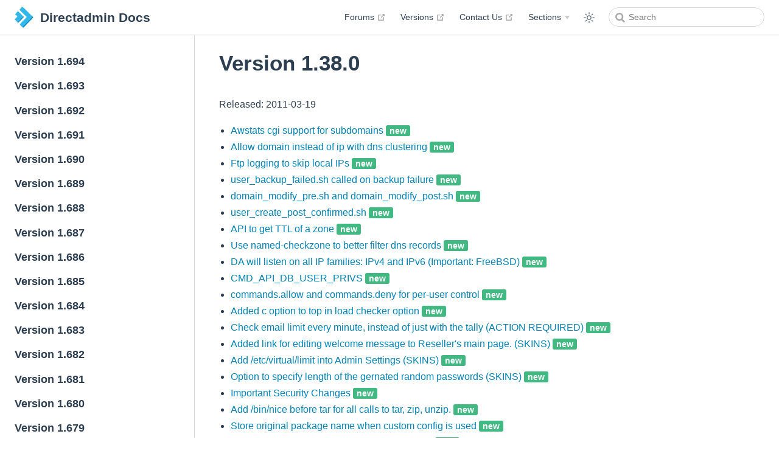

--- FILE ---
content_type: text/html
request_url: https://docs.directadmin.dev/changelog/version-1.38.0.html
body_size: 30120
content:
<!DOCTYPE html>
<html lang="en-US">
  <head>
    <meta charset="utf-8">
    <meta name="viewport" content="width=device-width,initial-scale=1">
    <meta name="generator" content="VuePress 2.0.0-beta.59">
    <style>
      :root {
        --c-bg: #fff;
      }
      html.dark {
        --c-bg: #22272e;
      }
      html, body {
        background-color: var(--c-bg);
      }
    </style>
    <script>
      const userMode = localStorage.getItem('vuepress-color-scheme');
			const systemDarkMode = window.matchMedia && window.matchMedia('(prefers-color-scheme: dark)').matches;
			if (userMode === 'dark' || (userMode !== 'light' && systemDarkMode)) {
				document.documentElement.classList.toggle('dark', true);
			}
    </script>
    <meta name="theme-color" content="#3eaf7c"><meta name="apple-mobile-web-app-capable" content="yes"><meta name="apple-mobile-web-app-status-bar-style" content="black"><title>Version 1.38.0 | Directadmin Docs</title><meta name="description" content="DirectAdmin Knowledge Base">
    <link rel="stylesheet" href="/assets/css/styles.8be117e6.css">
    <link rel="preload" href="/assets/js/runtime~app.4136f3cf.js" as="script"><link rel="preload" href="/assets/css/styles.8be117e6.css" as="style"><link rel="preload" href="/assets/js/9295.b0089c45.js" as="script"><link rel="preload" href="/assets/js/app.80f6337a.js" as="script"><link rel="preload" href="/assets/js/v-5d9743e8.585263de.js" as="script"><link rel="prefetch" href="/assets/js/v-7ea08776.ff2d58c8.js" as="script"><link rel="prefetch" href="/assets/js/v-1eba9dd5.547b2052.js" as="script"><link rel="prefetch" href="/assets/js/v-924d1e14.726e3f36.js" as="script"><link rel="prefetch" href="/assets/js/v-4ef84417.4d592255.js" as="script"><link rel="prefetch" href="/assets/js/v-1b51489a.07f8506c.js" as="script"><link rel="prefetch" href="/assets/js/v-229501f5.570a14b6.js" as="script"><link rel="prefetch" href="/assets/js/v-84a6591c.ae3bc57b.js" as="script"><link rel="prefetch" href="/assets/js/v-7bcc951e.cb0d769c.js" as="script"><link rel="prefetch" href="/assets/js/v-29fae250.606c1092.js" as="script"><link rel="prefetch" href="/assets/js/v-eb13a258.0f6cf9ce.js" as="script"><link rel="prefetch" href="/assets/js/v-17e7975c.b36bb906.js" as="script"><link rel="prefetch" href="/assets/js/v-29686471.1bec85e0.js" as="script"><link rel="prefetch" href="/assets/js/v-d4931962.dcc0029b.js" as="script"><link rel="prefetch" href="/assets/js/v-d3177f20.7b639168.js" as="script"><link rel="prefetch" href="/assets/js/v-caa37378.fbba3df2.js" as="script"><link rel="prefetch" href="/assets/js/v-04d0bfa4.a76a8472.js" as="script"><link rel="prefetch" href="/assets/js/v-8a9855d4.78a7083c.js" as="script"><link rel="prefetch" href="/assets/js/v-dc47e1a2.67fecab7.js" as="script"><link rel="prefetch" href="/assets/js/v-6ae63ecf.7870313b.js" as="script"><link rel="prefetch" href="/assets/js/v-266f6615.34f122e3.js" as="script"><link rel="prefetch" href="/assets/js/v-059387bb.c201a13d.js" as="script"><link rel="prefetch" href="/assets/js/v-619e68ed.84c4c440.js" as="script"><link rel="prefetch" href="/assets/js/v-0c8587e4.abc16ea7.js" as="script"><link rel="prefetch" href="/assets/js/v-65081a2b.73564dbf.js" as="script"><link rel="prefetch" href="/assets/js/v-5e12ecb2.1fadcb35.js" as="script"><link rel="prefetch" href="/assets/js/v-96221558.21db1a4a.js" as="script"><link rel="prefetch" href="/assets/js/v-7417ccde.8b5d68d2.js" as="script"><link rel="prefetch" href="/assets/js/v-70ae1ba0.d8b17053.js" as="script"><link rel="prefetch" href="/assets/js/v-2dd54670.019594b9.js" as="script"><link rel="prefetch" href="/assets/js/v-e35eda18.ab0ac74e.js" as="script"><link rel="prefetch" href="/assets/js/v-654c0c28.15327ee1.js" as="script"><link rel="prefetch" href="/assets/js/v-6578cd0d.adf0c37e.js" as="script"><link rel="prefetch" href="/assets/js/v-23c60c91.8a555c17.js" as="script"><link rel="prefetch" href="/assets/js/v-139c805a.330efbf1.js" as="script"><link rel="prefetch" href="/assets/js/v-39158aeb.ea7629d7.js" as="script"><link rel="prefetch" href="/assets/js/v-530b5534.c28eca04.js" as="script"><link rel="prefetch" href="/assets/js/v-1bcf3710.81c266bc.js" as="script"><link rel="prefetch" href="/assets/js/v-0be7b81a.cd42f816.js" as="script"><link rel="prefetch" href="/assets/js/v-5a388892.b2a3f8a0.js" as="script"><link rel="prefetch" href="/assets/js/v-32f3d04d.b2529fea.js" as="script"><link rel="prefetch" href="/assets/js/v-672da5ac.d020b63c.js" as="script"><link rel="prefetch" href="/assets/js/v-ddb49cac.bf697716.js" as="script"><link rel="prefetch" href="/assets/js/v-2bafbaef.ca03ce6e.js" as="script"><link rel="prefetch" href="/assets/js/v-6953312d.dfd36d3c.js" as="script"><link rel="prefetch" href="/assets/js/v-3f3c08c2.c553f922.js" as="script"><link rel="prefetch" href="/assets/js/v-4db055ad.d89347aa.js" as="script"><link rel="prefetch" href="/assets/js/v-707e74ec.55c0a5cb.js" as="script"><link rel="prefetch" href="/assets/js/v-872ea496.a61e0596.js" as="script"><link rel="prefetch" href="/assets/js/v-5261f555.f72bd052.js" as="script"><link rel="prefetch" href="/assets/js/v-31afaa90.3eda25c1.js" as="script"><link rel="prefetch" href="/assets/js/v-5fc7c551.2ae75045.js" as="script"><link rel="prefetch" href="/assets/js/v-64c7b184.a911eba6.js" as="script"><link rel="prefetch" href="/assets/js/v-5fa927a7.208f9acd.js" as="script"><link rel="prefetch" href="/assets/js/v-6d14c3ae.8e2d6dac.js" as="script"><link rel="prefetch" href="/assets/js/v-d5747f26.706f600c.js" as="script"><link rel="prefetch" href="/assets/js/v-05b22568.4ed7ce81.js" as="script"><link rel="prefetch" href="/assets/js/v-1e35f5df.9d6d12a9.js" as="script"><link rel="prefetch" href="/assets/js/v-0a1bafa8.8f363365.js" as="script"><link rel="prefetch" href="/assets/js/v-15494c28.9b3ba86e.js" as="script"><link rel="prefetch" href="/assets/js/v-17c274a0.8b1dba3b.js" as="script"><link rel="prefetch" href="/assets/js/v-8ee36cd6.91565023.js" as="script"><link rel="prefetch" href="/assets/js/v-0326dced.cc14a5b5.js" as="script"><link rel="prefetch" href="/assets/js/v-29d91753.7d809340.js" as="script"><link rel="prefetch" href="/assets/js/v-6a00f95d.df03773b.js" as="script"><link rel="prefetch" href="/assets/js/v-03484d2c.6c1f95ff.js" as="script"><link rel="prefetch" href="/assets/js/v-615e0046.b9adc59b.js" as="script"><link rel="prefetch" href="/assets/js/v-0172044e.c3564d75.js" as="script"><link rel="prefetch" href="/assets/js/v-67e1ca9a.f6803b42.js" as="script"><link rel="prefetch" href="/assets/js/v-7097468b.619aa9f0.js" as="script"><link rel="prefetch" href="/assets/js/v-73e8262a.a883cfc2.js" as="script"><link rel="prefetch" href="/assets/js/v-fdb229c6.439413b1.js" as="script"><link rel="prefetch" href="/assets/js/v-5bfe771f.238c03d6.js" as="script"><link rel="prefetch" href="/assets/js/v-62d7aff4.cf37ddd8.js" as="script"><link rel="prefetch" href="/assets/js/v-eb5b61a4.d91cf856.js" as="script"><link rel="prefetch" href="/assets/js/v-0dd4a389.be46366f.js" as="script"><link rel="prefetch" href="/assets/js/v-b2f416ee.d82d1d42.js" as="script"><link rel="prefetch" href="/assets/js/v-cca42676.23b021f9.js" as="script"><link rel="prefetch" href="/assets/js/v-0d8560e6.86e7da94.js" as="script"><link rel="prefetch" href="/assets/js/v-b782c3ea.b0065b36.js" as="script"><link rel="prefetch" href="/assets/js/v-0eb7e677.833d915b.js" as="script"><link rel="prefetch" href="/assets/js/v-9629b4d8.fc78e782.js" as="script"><link rel="prefetch" href="/assets/js/v-00c93e9c.98ebb549.js" as="script"><link rel="prefetch" href="/assets/js/v-314cae3f.bf3c84d1.js" as="script"><link rel="prefetch" href="/assets/js/v-f616f8d4.8a9de750.js" as="script"><link rel="prefetch" href="/assets/js/v-68f95360.4146041c.js" as="script"><link rel="prefetch" href="/assets/js/v-7751d768.f0100308.js" as="script"><link rel="prefetch" href="/assets/js/v-6312d8e5.a586b333.js" as="script"><link rel="prefetch" href="/assets/js/v-64ae3c5e.9f7975af.js" as="script"><link rel="prefetch" href="/assets/js/v-0010b209.83c8429b.js" as="script"><link rel="prefetch" href="/assets/js/v-b65dc82c.2b50ad61.js" as="script"><link rel="prefetch" href="/assets/js/v-da4aeb6e.56f0cf94.js" as="script"><link rel="prefetch" href="/assets/js/v-111434e0.8d7457cf.js" as="script"><link rel="prefetch" href="/assets/js/v-c52988e2.363b4484.js" as="script"><link rel="prefetch" href="/assets/js/v-d00dd7b4.98c30037.js" as="script"><link rel="prefetch" href="/assets/js/v-6d2d954d.c6d7e240.js" as="script"><link rel="prefetch" href="/assets/js/v-08239bcd.9ddbb3be.js" as="script"><link rel="prefetch" href="/assets/js/v-0a6af24b.8566c250.js" as="script"><link rel="prefetch" href="/assets/js/v-55cba693.9f913ad8.js" as="script"><link rel="prefetch" href="/assets/js/v-10ef1224.0c7a76d0.js" as="script"><link rel="prefetch" href="/assets/js/v-d37788f2.02d2d21a.js" as="script"><link rel="prefetch" href="/assets/js/v-2f8a1f0f.3b4325c6.js" as="script"><link rel="prefetch" href="/assets/js/v-6154ed70.9a9e083c.js" as="script"><link rel="prefetch" href="/assets/js/v-2b779983.863682db.js" as="script"><link rel="prefetch" href="/assets/js/v-d6e13a30.6cb9e461.js" as="script"><link rel="prefetch" href="/assets/js/v-3e1249cb.39eb5f0c.js" as="script"><link rel="prefetch" href="/assets/js/v-5013b714.52281700.js" as="script"><link rel="prefetch" href="/assets/js/v-775ae358.16f803e5.js" as="script"><link rel="prefetch" href="/assets/js/v-6a26a408.1c9fab67.js" as="script"><link rel="prefetch" href="/assets/js/v-054c686e.fc6b8676.js" as="script"><link rel="prefetch" href="/assets/js/v-ca5605a8.adec2d14.js" as="script"><link rel="prefetch" href="/assets/js/v-677c8d91.5ec633d4.js" as="script"><link rel="prefetch" href="/assets/js/v-477554de.40d0ffd2.js" as="script"><link rel="prefetch" href="/assets/js/v-3ea4c7aa.ce05b29c.js" as="script"><link rel="prefetch" href="/assets/js/v-65c7b4f2.006257f5.js" as="script"><link rel="prefetch" href="/assets/js/v-e487ff28.b61dd368.js" as="script"><link rel="prefetch" href="/assets/js/v-3c5d712c.2c2cdeeb.js" as="script"><link rel="prefetch" href="/assets/js/v-818eeb22.ccb33fc3.js" as="script"><link rel="prefetch" href="/assets/js/v-c44d10c6.7300caf2.js" as="script"><link rel="prefetch" href="/assets/js/v-f90a3528.4c00aa70.js" as="script"><link rel="prefetch" href="/assets/js/v-6c63049e.b8d9a0e2.js" as="script"><link rel="prefetch" href="/assets/js/v-d4d6af5c.fa765ac3.js" as="script"><link rel="prefetch" href="/assets/js/v-7400f7c9.2db46cc5.js" as="script"><link rel="prefetch" href="/assets/js/v-5720ec8c.2354fbcb.js" as="script"><link rel="prefetch" href="/assets/js/v-38609e88.6fe5c589.js" as="script"><link rel="prefetch" href="/assets/js/v-69ab1270.91d4802a.js" as="script"><link rel="prefetch" href="/assets/js/v-66416132.59a40ede.js" as="script"><link rel="prefetch" href="/assets/js/v-e1b7f462.71edbccb.js" as="script"><link rel="prefetch" href="/assets/js/v-5b17f2e1.0baec875.js" as="script"><link rel="prefetch" href="/assets/js/v-5df44f08.063ecf1d.js" as="script"><link rel="prefetch" href="/assets/js/v-61ed50d2.3040631f.js" as="script"><link rel="prefetch" href="/assets/js/v-5deb3c32.364386b3.js" as="script"><link rel="prefetch" href="/assets/js/v-58d5c52b.a9150b7c.js" as="script"><link rel="prefetch" href="/assets/js/v-4059a049.6c103f35.js" as="script"><link rel="prefetch" href="/assets/js/v-724c1f2a.ff57ae73.js" as="script"><link rel="prefetch" href="/assets/js/v-0926cc8e.e4f481d2.js" as="script"><link rel="prefetch" href="/assets/js/v-5a8a9dca.afe0a073.js" as="script"><link rel="prefetch" href="/assets/js/v-12abb0fa.7c32c3fd.js" as="script"><link rel="prefetch" href="/assets/js/v-55e27ba8.e59b64b7.js" as="script"><link rel="prefetch" href="/assets/js/v-2742d8f0.86df6b73.js" as="script"><link rel="prefetch" href="/assets/js/v-2e163b6c.b282aebd.js" as="script"><link rel="prefetch" href="/assets/js/v-e11e4dea.3e80161a.js" as="script"><link rel="prefetch" href="/assets/js/v-6309c60f.b469c59b.js" as="script"><link rel="prefetch" href="/assets/js/v-02945f0e.8b9e7ca2.js" as="script"><link rel="prefetch" href="/assets/js/v-737e7114.aeb868e2.js" as="script"><link rel="prefetch" href="/assets/js/v-38f3bfee.beb664ca.js" as="script"><link rel="prefetch" href="/assets/js/v-a54d51f6.3e3cc19b.js" as="script"><link rel="prefetch" href="/assets/js/v-65570210.21d3285f.js" as="script"><link rel="prefetch" href="/assets/js/v-3c7f3c29.60c3728b.js" as="script"><link rel="prefetch" href="/assets/js/v-2c6eb22f.559361d8.js" as="script"><link rel="prefetch" href="/assets/js/v-5c3f7669.eb3c5bc9.js" as="script"><link rel="prefetch" href="/assets/js/v-7abb88a6.b736ae74.js" as="script"><link rel="prefetch" href="/assets/js/v-ac20b472.ba296e36.js" as="script"><link rel="prefetch" href="/assets/js/v-e7f1b066.803a1600.js" as="script"><link rel="prefetch" href="/assets/js/v-06b1fe6a.9b2a0874.js" as="script"><link rel="prefetch" href="/assets/js/v-037a6347.aa485120.js" as="script"><link rel="prefetch" href="/assets/js/v-1100073e.b143a690.js" as="script"><link rel="prefetch" href="/assets/js/v-d77ae0a8.a2570b4d.js" as="script"><link rel="prefetch" href="/assets/js/v-4de117cc.5710464d.js" as="script"><link rel="prefetch" href="/assets/js/v-50962b76.7de21244.js" as="script"><link rel="prefetch" href="/assets/js/v-2ab9d990.ef1202f8.js" as="script"><link rel="prefetch" href="/assets/js/v-d1296824.310cd122.js" as="script"><link rel="prefetch" href="/assets/js/v-147de61e.6fafe3ff.js" as="script"><link rel="prefetch" href="/assets/js/v-5ddad9e2.bd820d09.js" as="script"><link rel="prefetch" href="/assets/js/v-20638334.c1d88d39.js" as="script"><link rel="prefetch" href="/assets/js/v-04b9ea8f.49f6bd6a.js" as="script"><link rel="prefetch" href="/assets/js/v-2c6162cd.9dbeae6b.js" as="script"><link rel="prefetch" href="/assets/js/v-670bdaaf.0e1eece8.js" as="script"><link rel="prefetch" href="/assets/js/v-539dc628.1d45dfef.js" as="script"><link rel="prefetch" href="/assets/js/v-34f6ed4a.08a1a7c2.js" as="script"><link rel="prefetch" href="/assets/js/v-e7a9f11a.808a514d.js" as="script"><link rel="prefetch" href="/assets/js/v-d20acde8.4aaa7ca4.js" as="script"><link rel="prefetch" href="/assets/js/v-547f2bec.5da36133.js" as="script"><link rel="prefetch" href="/assets/js/v-01c58aa8.430eb2e6.js" as="script"><link rel="prefetch" href="/assets/js/v-d4112f6a.d1777081.js" as="script"><link rel="prefetch" href="/assets/js/v-f2c86a98.6eb673ea.js" as="script"><link rel="prefetch" href="/assets/js/v-334214ab.a45af3cd.js" as="script"><link rel="prefetch" href="/assets/js/v-7e2539e4.10fd79c2.js" as="script"><link rel="prefetch" href="/assets/js/v-dbaa11d8.78a18d28.js" as="script"><link rel="prefetch" href="/assets/js/v-7831d843.f8397b47.js" as="script"><link rel="prefetch" href="/assets/js/v-4ba567ee.c2be9cee.js" as="script"><link rel="prefetch" href="/assets/js/v-290500f1.b329af83.js" as="script"><link rel="prefetch" href="/assets/js/v-4f0f192c.da52cc3e.js" as="script"><link rel="prefetch" href="/assets/js/v-3a37e5ab.e3c4b64d.js" as="script"><link rel="prefetch" href="/assets/js/v-0432efda.440d2c7b.js" as="script"><link rel="prefetch" href="/assets/js/v-813ca7de.8b9aa6f7.js" as="script"><link rel="prefetch" href="/assets/js/v-1458c362.88706935.js" as="script"><link rel="prefetch" href="/assets/js/v-2c817f3e.9c72b6fb.js" as="script"><link rel="prefetch" href="/assets/js/v-08b619ac.71390320.js" as="script"><link rel="prefetch" href="/assets/js/v-ebf5081c.e9a188fd.js" as="script"><link rel="prefetch" href="/assets/js/v-ef5eb95a.19d192ce.js" as="script"><link rel="prefetch" href="/assets/js/v-01503951.7a3e142c.js" as="script"><link rel="prefetch" href="/assets/js/v-baec7528.b4a890ce.js" as="script"><link rel="prefetch" href="/assets/js/v-358a0eb0.fe7b620a.js" as="script"><link rel="prefetch" href="/assets/js/v-0514559e.7861c677.js" as="script"><link rel="prefetch" href="/assets/js/v-030511f0.dc895866.js" as="script"><link rel="prefetch" href="/assets/js/v-5fa014d1.4c31ea9f.js" as="script"><link rel="prefetch" href="/assets/js/v-318d3c0c.9853589d.js" as="script"><link rel="prefetch" href="/assets/js/v-2e238ace.46235879.js" as="script"><link rel="prefetch" href="/assets/js/v-556c13ed.3f2f5420.js" as="script"><link rel="prefetch" href="/assets/js/v-d6a1df60.b769c615.js" as="script"><link rel="prefetch" href="/assets/js/v-15ab36c6.c2908eb7.js" as="script"><link rel="prefetch" href="/assets/js/v-ccde5122.cd48dae1.js" as="script"><link rel="prefetch" href="/assets/js/v-5a7128a4.999c8062.js" as="script"><link rel="prefetch" href="/assets/js/v-206f7674.b8f28a6d.js" as="script"><link rel="prefetch" href="/assets/js/v-dff528da.90226955.js" as="script"><link rel="prefetch" href="/assets/js/v-8be94140.6fd093fe.js" as="script"><link rel="prefetch" href="/assets/js/v-01aaa460.8e5df3f8.js" as="script"><link rel="prefetch" href="/assets/js/v-1ac9c0a3.271cbd15.js" as="script"><link rel="prefetch" href="/assets/js/v-8b1edebe.3a6534cb.js" as="script"><link rel="prefetch" href="/assets/js/v-0701410d.832a278d.js" as="script"><link rel="prefetch" href="/assets/js/v-6225f0e4.f5e25423.js" as="script"><link rel="prefetch" href="/assets/js/v-6d446a62.ac27156c.js" as="script"><link rel="prefetch" href="/assets/js/v-27b38bd2.17785fd0.js" as="script"><link rel="prefetch" href="/assets/js/v-69fb8aa6.ee71b09e.js" as="script"><link rel="prefetch" href="/assets/js/v-39c0aa7c.a6972639.js" as="script"><link rel="prefetch" href="/assets/js/v-3cefef0b.b378cb65.js" as="script"><link rel="prefetch" href="/assets/js/v-28243eb4.28e12cde.js" as="script"><link rel="prefetch" href="/assets/js/v-483bb6b0.41b55da8.js" as="script"><link rel="prefetch" href="/assets/js/v-88100a5a.061dd356.js" as="script"><link rel="prefetch" href="/assets/js/v-ee08ccfe.fa7edd15.js" as="script"><link rel="prefetch" href="/assets/js/v-23d927b2.3391b2d0.js" as="script"><link rel="prefetch" href="/assets/js/v-5a2d92aa.c225f294.js" as="script"><link rel="prefetch" href="/assets/js/v-396472d0.6c82fcc1.js" as="script"><link rel="prefetch" href="/assets/js/v-36abc5e9.3d1b09eb.js" as="script"><link rel="prefetch" href="/assets/js/v-69316630.244441a3.js" as="script"><link rel="prefetch" href="/assets/js/v-de4e4324.16c482dc.js" as="script"><link rel="prefetch" href="/assets/js/v-3364832f.16bdd25a.js" as="script"><link rel="prefetch" href="/assets/js/v-373ee74f.81fa9f79.js" as="script"><link rel="prefetch" href="/assets/js/v-dae491e6.3461df60.js" as="script"><link rel="prefetch" href="/assets/js/v-595b642a.85cb1c8f.js" as="script"><link rel="prefetch" href="/assets/js/v-2fd8636d.d5a1da42.js" as="script"><link rel="prefetch" href="/assets/js/v-6871cb69.3fc856bd.js" as="script"><link rel="prefetch" href="/assets/js/v-12418588.6ee364c0.js" as="script"><link rel="prefetch" href="/assets/js/v-44d20572.189aa715.js" as="script"><link rel="prefetch" href="/assets/js/v-1914e804.08a034f7.js" as="script"><link rel="prefetch" href="/assets/js/v-13f65e27.d16cd59a.js" as="script"><link rel="prefetch" href="/assets/js/v-e9f4a190.081510da.js" as="script"><link rel="prefetch" href="/assets/js/v-4ff07ef0.fc4e34c5.js" as="script"><link rel="prefetch" href="/assets/js/v-978ea3e6.f4213734.js" as="script"><link rel="prefetch" href="/assets/js/v-087e06dc.6e28c278.js" as="script"><link rel="prefetch" href="/assets/js/v-47bed688.f0d8ea73.js" as="script"><link rel="prefetch" href="/assets/js/v-472d02c5.8aceebc5.js" as="script"><link rel="prefetch" href="/assets/js/v-5cf9741e.50083602.js" as="script"><link rel="prefetch" href="/assets/js/v-427f2bca.d9190984.js" as="script"><link rel="prefetch" href="/assets/js/v-066ec32e.e3330a28.js" as="script"><link rel="prefetch" href="/assets/js/v-62631a46.5b94e376.js" as="script"><link rel="prefetch" href="/assets/js/v-56627152.f82426d4.js" as="script"><link rel="prefetch" href="/assets/js/v-7517e2ae.b8524497.js" as="script"><link rel="prefetch" href="/assets/js/v-be562666.15d7f6d6.js" as="script"><link rel="prefetch" href="/assets/js/v-35195bce.d39db2e9.js" as="script"><link rel="prefetch" href="/assets/js/v-12a31df1.46027ad9.js" as="script"><link rel="prefetch" href="/assets/js/v-69a21912.0025f0c7.js" as="script"><link rel="prefetch" href="/assets/js/v-7471aaab.fec11fb5.js" as="script"><link rel="prefetch" href="/assets/js/v-658fa222.622f7643.js" as="script"><link rel="prefetch" href="/assets/js/v-6353418c.ad347aeb.js" as="script"><link rel="prefetch" href="/assets/js/v-44340469.b3111a68.js" as="script"><link rel="prefetch" href="/assets/js/v-189c8856.4cd5301b.js" as="script"><link rel="prefetch" href="/assets/js/v-91bfe1a0.d23020ce.js" as="script"><link rel="prefetch" href="/assets/js/v-cea11caa.7746e42c.js" as="script"><link rel="prefetch" href="/assets/js/v-b6322a2c.3dc4d86e.js" as="script"><link rel="prefetch" href="/assets/js/v-e521a5a0.229255a2.js" as="script"><link rel="prefetch" href="/assets/js/v-17600f65.a2cb79a7.js" as="script"><link rel="prefetch" href="/assets/js/v-68e27e4b.b1097b29.js" as="script"><link rel="prefetch" href="/assets/js/v-bd74c0a2.49202cc6.js" as="script"><link rel="prefetch" href="/assets/js/v-c9749fe4.b5a7afd3.js" as="script"><link rel="prefetch" href="/assets/js/v-45e8dd08.f45617ad.js" as="script"><link rel="prefetch" href="/assets/js/v-14671109.d5720d78.js" as="script"><link rel="prefetch" href="/assets/js/v-ab3f4eae.a4edd5cb.js" as="script"><link rel="prefetch" href="/assets/js/v-d840609a.50c053a5.js" as="script"><link rel="prefetch" href="/assets/js/v-25feb333.e19043d2.js" as="script"><link rel="prefetch" href="/assets/js/v-50ad1cb6.34120b69.js" as="script"><link rel="prefetch" href="/assets/js/v-598fc2e0.e3f43e0c.js" as="script"><link rel="prefetch" href="/assets/js/v-10b2cca0.2f5d9cc7.js" as="script"><link rel="prefetch" href="/assets/js/v-108cace9.ae9aaf86.js" as="script"><link rel="prefetch" href="/assets/js/v-7c483de8.bb4b4c0f.js" as="script"><link rel="prefetch" href="/assets/js/v-d8de3064.4bb1895b.js" as="script"><link rel="prefetch" href="/assets/js/v-3aca638a.c90f251d.js" as="script"><link rel="prefetch" href="/assets/js/v-a1e3a0b8.3bac79bd.js" as="script"><link rel="prefetch" href="/assets/js/v-6ee26dec.9420ed93.js" as="script"><link rel="prefetch" href="/assets/js/v-c1bfd7a4.a35152a7.js" as="script"><link rel="prefetch" href="/assets/js/v-2d64938e.964c2adb.js" as="script"><link rel="prefetch" href="/assets/js/v-535a302e.508da401.js" as="script"><link rel="prefetch" href="/assets/js/v-40ca532b.9b170acc.js" as="script"><link rel="prefetch" href="/assets/js/v-60eb0f3a.08b4ed64.js" as="script"><link rel="prefetch" href="/assets/js/v-44a4b74b.70d87d41.js" as="script"><link rel="prefetch" href="/assets/js/v-b5bff862.3e466611.js" as="script"><link rel="prefetch" href="/assets/js/v-65b8690e.b13abc23.js" as="script"><link rel="prefetch" href="/assets/js/v-3aa8988d.0ccfc306.js" as="script"><link rel="prefetch" href="/assets/js/v-74e25d8d.7471f61f.js" as="script"><link rel="prefetch" href="/assets/js/v-8b79bb98.94d40cd3.js" as="script"><link rel="prefetch" href="/assets/js/v-0d0130ae.305494fe.js" as="script"><link rel="prefetch" href="/assets/js/v-5278ca6a.16e26aff.js" as="script"><link rel="prefetch" href="/assets/js/v-38830d0c.4d9dc81d.js" as="script"><link rel="prefetch" href="/assets/js/v-4e2db368.01f5c29b.js" as="script"><link rel="prefetch" href="/assets/js/v-5416cdf4.eee0ec1b.js" as="script"><link rel="prefetch" href="/assets/js/v-427f2fda.d0724464.js" as="script"><link rel="prefetch" href="/assets/js/v-22244f13.823ddbd6.js" as="script"><link rel="prefetch" href="/assets/js/v-30ce44cc.5d4f7262.js" as="script"><link rel="prefetch" href="/assets/js/v-a6f437ac.bb3a5d19.js" as="script"><link rel="prefetch" href="/assets/js/v-5bed6131.17eccf6c.js" as="script"><link rel="prefetch" href="/assets/js/v-e88b56de.ac8e13d3.js" as="script"><link rel="prefetch" href="/assets/js/v-61448b20.88941418.js" as="script"><link rel="prefetch" href="/assets/js/v-cdbfb6e6.f15c0694.js" as="script"><link rel="prefetch" href="/assets/js/v-36ce346d.7d111b0a.js" as="script"><link rel="prefetch" href="/assets/js/v-7107f96d.791ddd29.js" as="script"><link rel="prefetch" href="/assets/js/v-63a22971.ad2291c9.js" as="script"><link rel="prefetch" href="/assets/js/v-6d288b06.45c7b7cf.js" as="script"><link rel="prefetch" href="/assets/js/v-66bcf2ca.0cd3620b.js" as="script"><link rel="prefetch" href="/assets/js/v-313ef7ae.c3758022.js" as="script"><link rel="prefetch" href="/assets/js/v-56c3e16c.5f26017d.js" as="script"><link rel="prefetch" href="/assets/js/v-4d8b17e0.aedb7184.js" as="script"><link rel="prefetch" href="/assets/js/v-9e79ef7a.1ce7e788.js" as="script"><link rel="prefetch" href="/assets/js/v-1032cf1c.d8529bd4.js" as="script"><link rel="prefetch" href="/assets/js/v-45782a26.bee53230.js" as="script"><link rel="prefetch" href="/assets/js/v-4678eb28.4078f88c.js" as="script"><link rel="prefetch" href="/assets/js/v-cb376b6c.a3b99b2a.js" as="script"><link rel="prefetch" href="/assets/js/v-34459f82.1f7cd595.js" as="script"><link rel="prefetch" href="/assets/js/v-09d8746c.043c5d78.js" as="script"><link rel="prefetch" href="/assets/js/v-4ac4022a.fad84293.js" as="script"><link rel="prefetch" href="/assets/js/v-6386adf8.cc89c875.js" as="script"><link rel="prefetch" href="/assets/js/v-aea8ffec.bb218048.js" as="script"><link rel="prefetch" href="/assets/js/v-72bcd20c.39cecc03.js" as="script"><link rel="prefetch" href="/assets/js/v-f1f4cd40.2eb942ba.js" as="script"><link rel="prefetch" href="/assets/js/v-617c9df0.8df6514b.js" as="script"><link rel="prefetch" href="/assets/js/v-3b194b6f.85bb1c2a.js" as="script"><link rel="prefetch" href="/assets/js/v-34a8a8ec.3d9bc5cc.js" as="script"><link rel="prefetch" href="/assets/js/v-a8b70334.02eafdba.js" as="script"><link rel="prefetch" href="/assets/js/v-6a9756ea.9d1b4f83.js" as="script"><link rel="prefetch" href="/assets/js/v-5b528e68.a16ab458.js" as="script"><link rel="prefetch" href="/assets/js/v-04dbb58c.5c20504c.js" as="script"><link rel="prefetch" href="/assets/js/v-69dab924.c231ae58.js" as="script"><link rel="prefetch" href="/assets/js/v-af8a65b0.5c1ff3a4.js" as="script"><link rel="prefetch" href="/assets/js/v-503414ea.205477f2.js" as="script"><link rel="prefetch" href="/assets/js/v-2aac8a2e.c193e988.js" as="script"><link rel="prefetch" href="/assets/js/v-57e8dd2a.d037a917.js" as="script"><link rel="prefetch" href="/assets/js/v-3e3414c8.86022746.js" as="script"><link rel="prefetch" href="/assets/js/v-75b5d068.fd595ac7.js" as="script"><link rel="prefetch" href="/assets/js/v-258e0051.8295a834.js" as="script"><link rel="prefetch" href="/assets/js/v-6331768f.e7e5bb82.js" as="script"><link rel="prefetch" href="/assets/js/v-091bd6a6.a3003255.js" as="script"><link rel="prefetch" href="/assets/js/v-0c1fcaea.a67d2004.js" as="script"><link rel="prefetch" href="/assets/js/v-776aa907.012b692a.js" as="script"><link rel="prefetch" href="/assets/js/v-479db5a7.ca8758f9.js" as="script"><link rel="prefetch" href="/assets/js/v-61e25aea.11c9dcdc.js" as="script"><link rel="prefetch" href="/assets/js/v-28f7b18f.a10aea1f.js" as="script"><link rel="prefetch" href="/assets/js/v-5ebc3fa6.1e6baca1.js" as="script"><link rel="prefetch" href="/assets/js/v-2f196c2d.67a40541.js" as="script"><link rel="prefetch" href="/assets/js/v-2b8deff2.041f56d0.js" as="script"><link rel="prefetch" href="/assets/js/v-56e04dc8.276b8f3d.js" as="script"><link rel="prefetch" href="/assets/js/v-161be9a8.cef0b1d7.js" as="script"><link rel="prefetch" href="/assets/js/v-57077766.f1975127.js" as="script"><link rel="prefetch" href="/assets/js/v-00df866f.36e69403.js" as="script"><link rel="prefetch" href="/assets/js/v-0daa83a2.bb17b8cc.js" as="script"><link rel="prefetch" href="/assets/js/v-3d3ed6f0.1d49616e.js" as="script"><link rel="prefetch" href="/assets/js/v-2449da94.ecf6dfa1.js" as="script"><link rel="prefetch" href="/assets/js/v-6da058e2.e8edc729.js" as="script"><link rel="prefetch" href="/assets/js/v-510ed0d4.d9f96b21.js" as="script"><link rel="prefetch" href="/assets/js/v-f8469fc6.fa94667b.js" as="script"><link rel="prefetch" href="/assets/js/v-64be9eae.0132416c.js" as="script"><link rel="prefetch" href="/assets/js/v-8b073ef0.5def07b0.js" as="script"><link rel="prefetch" href="/assets/js/v-4f9982c6.114a4d95.js" as="script"><link rel="prefetch" href="/assets/js/v-5eac22c2.0049fc79.js" as="script"><link rel="prefetch" href="/assets/js/v-77b88a66.5fc9eb49.js" as="script"><link rel="prefetch" href="/assets/js/v-3ce2f392.a8cabf6a.js" as="script"><link rel="prefetch" href="/assets/js/v-1276de04.aa8b0e1b.js" as="script"><link rel="prefetch" href="/assets/js/v-16584bb4.af088e64.js" as="script"><link rel="prefetch" href="/assets/js/v-61b85b85.1fdb0128.js" as="script"><link rel="prefetch" href="/assets/js/v-5b70ad46.4995a501.js" as="script"><link rel="prefetch" href="/assets/js/v-3ad53298.5e69d4fa.js" as="script"><link rel="prefetch" href="/assets/js/v-44cbe5da.9d678995.js" as="script"><link rel="prefetch" href="/assets/js/v-49b65b2f.26d95dfb.js" as="script"><link rel="prefetch" href="/assets/js/v-c2574bec.b5ea9879.js" as="script"><link rel="prefetch" href="/assets/js/v-27a7eea8.7fbfa263.js" as="script"><link rel="prefetch" href="/assets/js/v-47172e2a.eadc263a.js" as="script"><link rel="prefetch" href="/assets/js/v-946d099e.3db547ff.js" as="script"><link rel="prefetch" href="/assets/js/v-2b17a1a9.0c1a786b.js" as="script"><link rel="prefetch" href="/assets/js/v-5a8b52e3.c8589edb.js" as="script"><link rel="prefetch" href="/assets/js/v-8976eca6.17829a41.js" as="script"><link rel="prefetch" href="/assets/js/v-45ed37b6.1a38e5aa.js" as="script"><link rel="prefetch" href="/assets/js/v-70e9b07a.6bfeaae9.js" as="script"><link rel="prefetch" href="/assets/js/v-45f7f924.40c0cde6.js" as="script"><link rel="prefetch" href="/assets/js/v-d4d25bd6.9b194d4b.js" as="script"><link rel="prefetch" href="/assets/js/v-6861a33b.d55e718b.js" as="script"><link rel="prefetch" href="/assets/js/v-14998606.d2a67671.js" as="script"><link rel="prefetch" href="/assets/js/v-93947360.6eaeee9e.js" as="script"><link rel="prefetch" href="/assets/js/v-18da890a.e46765a8.js" as="script"><link rel="prefetch" href="/assets/js/v-7d874073.f3fc9e48.js" as="script"><link rel="prefetch" href="/assets/js/v-424c399d.96314187.js" as="script"><link rel="prefetch" href="/assets/js/v-0b63aee6.d57b822c.js" as="script"><link rel="prefetch" href="/assets/js/v-a7c67e38.58cfbabc.js" as="script"><link rel="prefetch" href="/assets/js/v-ad4a1744.8e11dca5.js" as="script"><link rel="prefetch" href="/assets/js/v-46444bb3.0ecb9746.js" as="script"><link rel="prefetch" href="/assets/js/v-e2094fc8.b8eaa0b5.js" as="script"><link rel="prefetch" href="/assets/js/v-7971d9bd.cc48e98e.js" as="script"><link rel="prefetch" href="/assets/js/v-657e1a31.74f4a2f3.js" as="script"><link rel="prefetch" href="/assets/js/v-12d20394.24fdb754.js" as="script"><link rel="prefetch" href="/assets/js/v-4c253ea8.4d03a780.js" as="script"><link rel="prefetch" href="/assets/js/v-573fcfc8.4b8bcc66.js" as="script"><link rel="prefetch" href="/assets/js/v-4b86f588.19125f3d.js" as="script"><link rel="prefetch" href="/assets/js/v-d963cd2c.07d08ae1.js" as="script"><link rel="prefetch" href="/assets/js/v-372d640f.e921ce94.js" as="script"><link rel="prefetch" href="/assets/js/v-d02694a4.012dd0a2.js" as="script"><link rel="prefetch" href="/assets/js/v-287f1130.46e41476.js" as="script"><link rel="prefetch" href="/assets/js/v-0378326c.f5989213.js" as="script"><link rel="prefetch" href="/assets/js/v-184a6958.57b8b9c6.js" as="script"><link rel="prefetch" href="/assets/js/v-f904dc9e.b9b50e23.js" as="script"><link rel="prefetch" href="/assets/js/v-7ebc1a01.3cf7a061.js" as="script"><link rel="prefetch" href="/assets/js/v-55be8d01.56b1fce5.js" as="script"><link rel="prefetch" href="/assets/js/v-a08a7f92.713358df.js" as="script"><link rel="prefetch" href="/assets/js/v-359bf822.0355d5e3.js" as="script"><link rel="prefetch" href="/assets/js/v-750bbab8.86010917.js" as="script"><link rel="prefetch" href="/assets/js/v-47cafe05.5f130797.js" as="script"><link rel="prefetch" href="/assets/js/v-67c0e9fc.fb48bea6.js" as="script"><link rel="prefetch" href="/assets/js/v-acbc39ae.af5d1c22.js" as="script"><link rel="prefetch" href="/assets/js/v-5289cf72.4e43172c.js" as="script"><link rel="prefetch" href="/assets/js/v-75499332.67833407.js" as="script"><link rel="prefetch" href="/assets/js/v-62de2dcf.0c2f0bf0.js" as="script"><link rel="prefetch" href="/assets/js/v-44d312c3.f1365d45.js" as="script"><link rel="prefetch" href="/assets/js/v-c13cd90c.eac3cc06.js" as="script"><link rel="prefetch" href="/assets/js/v-425482dc.b9248a38.js" as="script"><link rel="prefetch" href="/assets/js/v-601a4018.08394ae9.js" as="script"><link rel="prefetch" href="/assets/js/v-2f50041e.197cb4db.js" as="script"><link rel="prefetch" href="/assets/js/v-60aa6c3c.eec6a019.js" as="script"><link rel="prefetch" href="/assets/js/v-72e319e9.3e4b42bf.js" as="script"><link rel="prefetch" href="/assets/js/v-89efe2c6.30bc0f67.js" as="script"><link rel="prefetch" href="/assets/js/v-6984a066.5f067959.js" as="script"><link rel="prefetch" href="/assets/js/v-ceb01a2c.0f291740.js" as="script"><link rel="prefetch" href="/assets/js/v-5318c21c.19f4bda8.js" as="script"><link rel="prefetch" href="/assets/js/v-19064770.03f092ca.js" as="script"><link rel="prefetch" href="/assets/js/v-f9bbdcf6.6195a1d4.js" as="script"><link rel="prefetch" href="/assets/js/v-796485d8.eb151419.js" as="script"><link rel="prefetch" href="/assets/js/v-66321808.0c35f250.js" as="script"><link rel="prefetch" href="/assets/js/v-407d54d5.87e306b4.js" as="script"><link rel="prefetch" href="/assets/js/v-f9ee94f0.0a4456ae.js" as="script"><link rel="prefetch" href="/assets/js/v-37aca877.90bb5553.js" as="script"><link rel="prefetch" href="/assets/js/v-4e48f562.88e431f0.js" as="script"><link rel="prefetch" href="/assets/js/v-69b387ec.c05adf00.js" as="script"><link rel="prefetch" href="/assets/js/v-2b825e28.de730307.js" as="script"><link rel="prefetch" href="/assets/js/v-f0bd2422.78167a62.js" as="script"><link rel="prefetch" href="/assets/js/v-66df9b7b.d04cc1d0.js" as="script"><link rel="prefetch" href="/assets/js/v-4ef37e4e.acb7f602.js" as="script"><link rel="prefetch" href="/assets/js/v-709a4033.5bee0022.js" as="script"><link rel="prefetch" href="/assets/js/v-23cc1794.888839fb.js" as="script"><link rel="prefetch" href="/assets/js/v-3b02615e.42dfe7ea.js" as="script"><link rel="prefetch" href="/assets/js/v-b2a054ec.66b0cd43.js" as="script"><link rel="prefetch" href="/assets/js/v-ccdc4da0.2d908196.js" as="script"><link rel="prefetch" href="/assets/js/v-5480bfab.76131bb1.js" as="script"><link rel="prefetch" href="/assets/js/v-8daa1a0e.b61665e6.js" as="script"><link rel="prefetch" href="/assets/js/v-3706649a.76281802.js" as="script">
  </head>
  <body>
    <div id="app"><!--[--><div class="theme-container"><!--[--><header class="navbar"><div class="toggle-sidebar-button" title="toggle sidebar" aria-expanded="false" role="button" tabindex="0"><div class="icon" aria-hidden="true"><span></span><span></span><span></span></div></div><span><a href="/" class=""><img class="logo" src="/img/da-symbol.svg" alt="Directadmin Docs"><span class="site-name can-hide">Directadmin Docs</span></a></span><div class="navbar-items-wrapper" style=""><!--[--><!--]--><nav class="navbar-items can-hide"><!--[--><div class="navbar-item"><a class="external-link" href="https://forum.directadmin.com" rel="noopener noreferrer" target="_blank" aria-label="Forums"><!--[--><!--]--> Forums <span><svg class="external-link-icon" xmlns="http://www.w3.org/2000/svg" aria-hidden="true" focusable="false" x="0px" y="0px" viewBox="0 0 100 100" width="15" height="15"><path fill="currentColor" d="M18.8,85.1h56l0,0c2.2,0,4-1.8,4-4v-32h-8v28h-48v-48h28v-8h-32l0,0c-2.2,0-4,1.8-4,4v56C14.8,83.3,16.6,85.1,18.8,85.1z"></path><polygon fill="currentColor" points="45.7,48.7 51.3,54.3 77.2,28.5 77.2,37.2 85.2,37.2 85.2,14.9 62.8,14.9 62.8,22.9 71.5,22.9"></polygon></svg><span class="external-link-icon-sr-only">open in new window</span></span><!--[--><!--]--></a></div><div class="navbar-item"><a class="external-link" href="https://www.directadmin.com/versions.php" rel="noopener noreferrer" target="_blank" aria-label="Versions"><!--[--><!--]--> Versions <span><svg class="external-link-icon" xmlns="http://www.w3.org/2000/svg" aria-hidden="true" focusable="false" x="0px" y="0px" viewBox="0 0 100 100" width="15" height="15"><path fill="currentColor" d="M18.8,85.1h56l0,0c2.2,0,4-1.8,4-4v-32h-8v28h-48v-48h28v-8h-32l0,0c-2.2,0-4,1.8-4,4v56C14.8,83.3,16.6,85.1,18.8,85.1z"></path><polygon fill="currentColor" points="45.7,48.7 51.3,54.3 77.2,28.5 77.2,37.2 85.2,37.2 85.2,14.9 62.8,14.9 62.8,22.9 71.5,22.9"></polygon></svg><span class="external-link-icon-sr-only">open in new window</span></span><!--[--><!--]--></a></div><div class="navbar-item"><a class="external-link" href="https://tickets.directadmin.com" rel="noopener noreferrer" target="_blank" aria-label="Contact Us"><!--[--><!--]--> Contact Us <span><svg class="external-link-icon" xmlns="http://www.w3.org/2000/svg" aria-hidden="true" focusable="false" x="0px" y="0px" viewBox="0 0 100 100" width="15" height="15"><path fill="currentColor" d="M18.8,85.1h56l0,0c2.2,0,4-1.8,4-4v-32h-8v28h-48v-48h28v-8h-32l0,0c-2.2,0-4,1.8-4,4v56C14.8,83.3,16.6,85.1,18.8,85.1z"></path><polygon fill="currentColor" points="45.7,48.7 51.3,54.3 77.2,28.5 77.2,37.2 85.2,37.2 85.2,14.9 62.8,14.9 62.8,22.9 71.5,22.9"></polygon></svg><span class="external-link-icon-sr-only">open in new window</span></span><!--[--><!--]--></a></div><div class="navbar-item"><div class="navbar-dropdown-wrapper"><button class="navbar-dropdown-title" type="button" aria-label="Sections"><span class="title">Sections</span><span class="arrow down"></span></button><button class="navbar-dropdown-title-mobile" type="button" aria-label="Sections"><span class="title">Sections</span><span class="right arrow"></span></button><ul style="display:none;" class="navbar-dropdown"><!--[--><li class="navbar-dropdown-item"><a href="/changelog/version-1.693.html" class="" aria-label="Changelog"><!--[--><!--]--> Changelog <!--[--><!--]--></a></li><li class="navbar-dropdown-item"><a href="/custombuild/custombuild-overview.html" class="" aria-label="CustomBuild 2.0"><!--[--><!--]--> CustomBuild 2.0 <!--[--><!--]--></a></li><li class="navbar-dropdown-item"><a href="/developer/api/" class="" aria-label="Developer"><!--[--><!--]--> Developer <!--[--><!--]--></a></li><li class="navbar-dropdown-item"><a href="/directadmin/backup-restore-migration/backups.html" class="" aria-label="DirectAdmin"><!--[--><!--]--> DirectAdmin <!--[--><!--]--></a></li><li class="navbar-dropdown-item"><a href="/getting-started/installation/" class="" aria-label="Getting Started"><!--[--><!--]--> Getting Started <!--[--><!--]--></a></li><li class="navbar-dropdown-item"><a href="/operation-system-level/os-general/" class="" aria-label="Operation system level"><!--[--><!--]--> Operation system level <!--[--><!--]--></a></li><li class="navbar-dropdown-item"><a href="/other-hosting-services/dns/general.html" class="" aria-label="Other hosting services"><!--[--><!--]--> Other hosting services <!--[--><!--]--></a></li><li class="navbar-dropdown-item"><a href="/webservices/apache/general.html" class="" aria-label="Web Servers"><!--[--><!--]--> Web Servers <!--[--><!--]--></a></li><!--]--></ul></div></div><!--]--></nav><!--[--><!--]--><button class="toggle-color-mode-button" title="toggle color mode"><svg style="" class="icon" focusable="false" viewBox="0 0 32 32"><path d="M16 12.005a4 4 0 1 1-4 4a4.005 4.005 0 0 1 4-4m0-2a6 6 0 1 0 6 6a6 6 0 0 0-6-6z" fill="currentColor"></path><path d="M5.394 6.813l1.414-1.415l3.506 3.506L8.9 10.318z" fill="currentColor"></path><path d="M2 15.005h5v2H2z" fill="currentColor"></path><path d="M5.394 25.197L8.9 21.691l1.414 1.415l-3.506 3.505z" fill="currentColor"></path><path d="M15 25.005h2v5h-2z" fill="currentColor"></path><path d="M21.687 23.106l1.414-1.415l3.506 3.506l-1.414 1.414z" fill="currentColor"></path><path d="M25 15.005h5v2h-5z" fill="currentColor"></path><path d="M21.687 8.904l3.506-3.506l1.414 1.415l-3.506 3.505z" fill="currentColor"></path><path d="M15 2.005h2v5h-2z" fill="currentColor"></path></svg><svg style="display:none;" class="icon" focusable="false" viewBox="0 0 32 32"><path d="M13.502 5.414a15.075 15.075 0 0 0 11.594 18.194a11.113 11.113 0 0 1-7.975 3.39c-.138 0-.278.005-.418 0a11.094 11.094 0 0 1-3.2-21.584M14.98 3a1.002 1.002 0 0 0-.175.016a13.096 13.096 0 0 0 1.825 25.981c.164.006.328 0 .49 0a13.072 13.072 0 0 0 10.703-5.555a1.01 1.01 0 0 0-.783-1.565A13.08 13.08 0 0 1 15.89 4.38A1.015 1.015 0 0 0 14.98 3z" fill="currentColor"></path></svg></button><form class="search-box" role="search"><input type="search" placeholder="Search" autocomplete="off" spellcheck="false" value><!----><!----></form></div></header><!--]--><div class="sidebar-mask"></div><!--[--><aside class="sidebar"><nav class="navbar-items"><!--[--><div class="navbar-item"><a class="external-link" href="https://forum.directadmin.com" rel="noopener noreferrer" target="_blank" aria-label="Forums"><!--[--><!--]--> Forums <span><svg class="external-link-icon" xmlns="http://www.w3.org/2000/svg" aria-hidden="true" focusable="false" x="0px" y="0px" viewBox="0 0 100 100" width="15" height="15"><path fill="currentColor" d="M18.8,85.1h56l0,0c2.2,0,4-1.8,4-4v-32h-8v28h-48v-48h28v-8h-32l0,0c-2.2,0-4,1.8-4,4v56C14.8,83.3,16.6,85.1,18.8,85.1z"></path><polygon fill="currentColor" points="45.7,48.7 51.3,54.3 77.2,28.5 77.2,37.2 85.2,37.2 85.2,14.9 62.8,14.9 62.8,22.9 71.5,22.9"></polygon></svg><span class="external-link-icon-sr-only">open in new window</span></span><!--[--><!--]--></a></div><div class="navbar-item"><a class="external-link" href="https://www.directadmin.com/versions.php" rel="noopener noreferrer" target="_blank" aria-label="Versions"><!--[--><!--]--> Versions <span><svg class="external-link-icon" xmlns="http://www.w3.org/2000/svg" aria-hidden="true" focusable="false" x="0px" y="0px" viewBox="0 0 100 100" width="15" height="15"><path fill="currentColor" d="M18.8,85.1h56l0,0c2.2,0,4-1.8,4-4v-32h-8v28h-48v-48h28v-8h-32l0,0c-2.2,0-4,1.8-4,4v56C14.8,83.3,16.6,85.1,18.8,85.1z"></path><polygon fill="currentColor" points="45.7,48.7 51.3,54.3 77.2,28.5 77.2,37.2 85.2,37.2 85.2,14.9 62.8,14.9 62.8,22.9 71.5,22.9"></polygon></svg><span class="external-link-icon-sr-only">open in new window</span></span><!--[--><!--]--></a></div><div class="navbar-item"><a class="external-link" href="https://tickets.directadmin.com" rel="noopener noreferrer" target="_blank" aria-label="Contact Us"><!--[--><!--]--> Contact Us <span><svg class="external-link-icon" xmlns="http://www.w3.org/2000/svg" aria-hidden="true" focusable="false" x="0px" y="0px" viewBox="0 0 100 100" width="15" height="15"><path fill="currentColor" d="M18.8,85.1h56l0,0c2.2,0,4-1.8,4-4v-32h-8v28h-48v-48h28v-8h-32l0,0c-2.2,0-4,1.8-4,4v56C14.8,83.3,16.6,85.1,18.8,85.1z"></path><polygon fill="currentColor" points="45.7,48.7 51.3,54.3 77.2,28.5 77.2,37.2 85.2,37.2 85.2,14.9 62.8,14.9 62.8,22.9 71.5,22.9"></polygon></svg><span class="external-link-icon-sr-only">open in new window</span></span><!--[--><!--]--></a></div><div class="navbar-item"><div class="navbar-dropdown-wrapper"><button class="navbar-dropdown-title" type="button" aria-label="Sections"><span class="title">Sections</span><span class="arrow down"></span></button><button class="navbar-dropdown-title-mobile" type="button" aria-label="Sections"><span class="title">Sections</span><span class="right arrow"></span></button><ul style="display:none;" class="navbar-dropdown"><!--[--><li class="navbar-dropdown-item"><a href="/changelog/version-1.693.html" class="" aria-label="Changelog"><!--[--><!--]--> Changelog <!--[--><!--]--></a></li><li class="navbar-dropdown-item"><a href="/custombuild/custombuild-overview.html" class="" aria-label="CustomBuild 2.0"><!--[--><!--]--> CustomBuild 2.0 <!--[--><!--]--></a></li><li class="navbar-dropdown-item"><a href="/developer/api/" class="" aria-label="Developer"><!--[--><!--]--> Developer <!--[--><!--]--></a></li><li class="navbar-dropdown-item"><a href="/directadmin/backup-restore-migration/backups.html" class="" aria-label="DirectAdmin"><!--[--><!--]--> DirectAdmin <!--[--><!--]--></a></li><li class="navbar-dropdown-item"><a href="/getting-started/installation/" class="" aria-label="Getting Started"><!--[--><!--]--> Getting Started <!--[--><!--]--></a></li><li class="navbar-dropdown-item"><a href="/operation-system-level/os-general/" class="" aria-label="Operation system level"><!--[--><!--]--> Operation system level <!--[--><!--]--></a></li><li class="navbar-dropdown-item"><a href="/other-hosting-services/dns/general.html" class="" aria-label="Other hosting services"><!--[--><!--]--> Other hosting services <!--[--><!--]--></a></li><li class="navbar-dropdown-item"><a href="/webservices/apache/general.html" class="" aria-label="Web Servers"><!--[--><!--]--> Web Servers <!--[--><!--]--></a></li><!--]--></ul></div></div><!--]--></nav><!--[--><!--]--><ul class="sidebar-items"><!--[--><li><a href="/changelog/version-1.694.html" class="sidebar-item sidebar-heading" aria-label="Version 1.694"><!--[--><!--]--> Version 1.694 <!--[--><!--]--></a><!----></li><li><a href="/changelog/version-1.693.html" class="sidebar-item sidebar-heading" aria-label="Version 1.693"><!--[--><!--]--> Version 1.693 <!--[--><!--]--></a><!----></li><li><a href="/changelog/version-1.692.html" class="sidebar-item sidebar-heading" aria-label="Version 1.692"><!--[--><!--]--> Version 1.692 <!--[--><!--]--></a><!----></li><li><a href="/changelog/version-1.691.html" class="sidebar-item sidebar-heading" aria-label="Version 1.691"><!--[--><!--]--> Version 1.691 <!--[--><!--]--></a><!----></li><li><a href="/changelog/version-1.690.html" class="sidebar-item sidebar-heading" aria-label="Version 1.690"><!--[--><!--]--> Version 1.690 <!--[--><!--]--></a><!----></li><li><a href="/changelog/version-1.689.html" class="sidebar-item sidebar-heading" aria-label="Version 1.689"><!--[--><!--]--> Version 1.689 <!--[--><!--]--></a><!----></li><li><a href="/changelog/version-1.688.html" class="sidebar-item sidebar-heading" aria-label="Version 1.688"><!--[--><!--]--> Version 1.688 <!--[--><!--]--></a><!----></li><li><a href="/changelog/version-1.687.html" class="sidebar-item sidebar-heading" aria-label="Version 1.687"><!--[--><!--]--> Version 1.687 <!--[--><!--]--></a><!----></li><li><a href="/changelog/version-1.686.html" class="sidebar-item sidebar-heading" aria-label="Version 1.686"><!--[--><!--]--> Version 1.686 <!--[--><!--]--></a><!----></li><li><a href="/changelog/version-1.685.html" class="sidebar-item sidebar-heading" aria-label="Version 1.685"><!--[--><!--]--> Version 1.685 <!--[--><!--]--></a><!----></li><li><a href="/changelog/version-1.684.html" class="sidebar-item sidebar-heading" aria-label="Version 1.684"><!--[--><!--]--> Version 1.684 <!--[--><!--]--></a><!----></li><li><a href="/changelog/version-1.683.html" class="sidebar-item sidebar-heading" aria-label="Version 1.683"><!--[--><!--]--> Version 1.683 <!--[--><!--]--></a><!----></li><li><a href="/changelog/version-1.682.html" class="sidebar-item sidebar-heading" aria-label="Version 1.682"><!--[--><!--]--> Version 1.682 <!--[--><!--]--></a><!----></li><li><a href="/changelog/version-1.681.html" class="sidebar-item sidebar-heading" aria-label="Version 1.681"><!--[--><!--]--> Version 1.681 <!--[--><!--]--></a><!----></li><li><a href="/changelog/version-1.680.html" class="sidebar-item sidebar-heading" aria-label="Version 1.680"><!--[--><!--]--> Version 1.680 <!--[--><!--]--></a><!----></li><li><a href="/changelog/version-1.679.html" class="sidebar-item sidebar-heading" aria-label="Version 1.679"><!--[--><!--]--> Version 1.679 <!--[--><!--]--></a><!----></li><li><a href="/changelog/version-1.678.html" class="sidebar-item sidebar-heading" aria-label="Version 1.678"><!--[--><!--]--> Version 1.678 <!--[--><!--]--></a><!----></li><li><a href="/changelog/version-1.677.html" class="sidebar-item sidebar-heading" aria-label="Version 1.677"><!--[--><!--]--> Version 1.677 <!--[--><!--]--></a><!----></li><li><a href="/changelog/version-1.676.html" class="sidebar-item sidebar-heading" aria-label="Version 1.676"><!--[--><!--]--> Version 1.676 <!--[--><!--]--></a><!----></li><li><a href="/changelog/version-1.675.html" class="sidebar-item sidebar-heading" aria-label="Version 1.675"><!--[--><!--]--> Version 1.675 <!--[--><!--]--></a><!----></li><li><a href="/changelog/version-1.674.html" class="sidebar-item sidebar-heading" aria-label="Version 1.674"><!--[--><!--]--> Version 1.674 <!--[--><!--]--></a><!----></li><li><a href="/changelog/version-1.673.html" class="sidebar-item sidebar-heading" aria-label="Version 1.673"><!--[--><!--]--> Version 1.673 <!--[--><!--]--></a><!----></li><li><a href="/changelog/version-1.672.html" class="sidebar-item sidebar-heading" aria-label="Version 1.672"><!--[--><!--]--> Version 1.672 <!--[--><!--]--></a><!----></li><li><a href="/changelog/version-1.671.html" class="sidebar-item sidebar-heading" aria-label="Version 1.671"><!--[--><!--]--> Version 1.671 <!--[--><!--]--></a><!----></li><li><a href="/changelog/version-1.670.html" class="sidebar-item sidebar-heading" aria-label="Version 1.670"><!--[--><!--]--> Version 1.670 <!--[--><!--]--></a><!----></li><li><a href="/changelog/version-1.669.html" class="sidebar-item sidebar-heading" aria-label="Version 1.669"><!--[--><!--]--> Version 1.669 <!--[--><!--]--></a><!----></li><li><a href="/changelog/version-1.668.html" class="sidebar-item sidebar-heading" aria-label="Version 1.668"><!--[--><!--]--> Version 1.668 <!--[--><!--]--></a><!----></li><li><a href="/changelog/version-1.667.html" class="sidebar-item sidebar-heading" aria-label="Version 1.667"><!--[--><!--]--> Version 1.667 <!--[--><!--]--></a><!----></li><li><a href="/changelog/version-1.666.html" class="sidebar-item sidebar-heading" aria-label="Version 1.666"><!--[--><!--]--> Version 1.666 <!--[--><!--]--></a><!----></li><li><a href="/changelog/version-1.665.html" class="sidebar-item sidebar-heading" aria-label="Version 1.665"><!--[--><!--]--> Version 1.665 <!--[--><!--]--></a><!----></li><li><a href="/changelog/version-1.664.html" class="sidebar-item sidebar-heading" aria-label="Version 1.664"><!--[--><!--]--> Version 1.664 <!--[--><!--]--></a><!----></li><li><a href="/changelog/version-1.663.html" class="sidebar-item sidebar-heading" aria-label="Version 1.663"><!--[--><!--]--> Version 1.663 <!--[--><!--]--></a><!----></li><li><a href="/changelog/version-1.662.html" class="sidebar-item sidebar-heading" aria-label="Version 1.662"><!--[--><!--]--> Version 1.662 <!--[--><!--]--></a><!----></li><li><a href="/changelog/version-1.661.html" class="sidebar-item sidebar-heading" aria-label="Version 1.661"><!--[--><!--]--> Version 1.661 <!--[--><!--]--></a><!----></li><li><a href="/changelog/version-1.660.html" class="sidebar-item sidebar-heading" aria-label="Version 1.660"><!--[--><!--]--> Version 1.660 <!--[--><!--]--></a><!----></li><li><a href="/changelog/version-1.659.html" class="sidebar-item sidebar-heading" aria-label="Version 1.659"><!--[--><!--]--> Version 1.659 <!--[--><!--]--></a><!----></li><li><a href="/changelog/version-1.658.html" class="sidebar-item sidebar-heading" aria-label="Version 1.658"><!--[--><!--]--> Version 1.658 <!--[--><!--]--></a><!----></li><li><a href="/changelog/version-1.657.html" class="sidebar-item sidebar-heading" aria-label="Version 1.657"><!--[--><!--]--> Version 1.657 <!--[--><!--]--></a><!----></li><li><a href="/changelog/version-1.656.html" class="sidebar-item sidebar-heading" aria-label="Version 1.656"><!--[--><!--]--> Version 1.656 <!--[--><!--]--></a><!----></li><li><a href="/changelog/version-1.655.html" class="sidebar-item sidebar-heading" aria-label="Version 1.655"><!--[--><!--]--> Version 1.655 <!--[--><!--]--></a><!----></li><li><a href="/changelog/version-1.654.html" class="sidebar-item sidebar-heading" aria-label="Version 1.654"><!--[--><!--]--> Version 1.654 <!--[--><!--]--></a><!----></li><li><a href="/changelog/version-1.653.html" class="sidebar-item sidebar-heading" aria-label="Version 1.653"><!--[--><!--]--> Version 1.653 <!--[--><!--]--></a><!----></li><li><a href="/changelog/version-1.652.html" class="sidebar-item sidebar-heading" aria-label="Version 1.652"><!--[--><!--]--> Version 1.652 <!--[--><!--]--></a><!----></li><li><a href="/changelog/version-1.651.html" class="sidebar-item sidebar-heading" aria-label="Version 1.651"><!--[--><!--]--> Version 1.651 <!--[--><!--]--></a><!----></li><li><a href="/changelog/version-1.650.html" class="sidebar-item sidebar-heading" aria-label="Version 1.650"><!--[--><!--]--> Version 1.650 <!--[--><!--]--></a><!----></li><li><a href="/changelog/version-1.649.html" class="sidebar-item sidebar-heading" aria-label="Version 1.649"><!--[--><!--]--> Version 1.649 <!--[--><!--]--></a><!----></li><li><a href="/changelog/version-1.648.html" class="sidebar-item sidebar-heading" aria-label="Version 1.648"><!--[--><!--]--> Version 1.648 <!--[--><!--]--></a><!----></li><li><a href="/changelog/version-1.647.html" class="sidebar-item sidebar-heading" aria-label="Version 1.647"><!--[--><!--]--> Version 1.647 <!--[--><!--]--></a><!----></li><li><a href="/changelog/version-1.646.html" class="sidebar-item sidebar-heading" aria-label="Version 1.646"><!--[--><!--]--> Version 1.646 <!--[--><!--]--></a><!----></li><li><a href="/changelog/version-1.645.html" class="sidebar-item sidebar-heading" aria-label="Version 1.645"><!--[--><!--]--> Version 1.645 <!--[--><!--]--></a><!----></li><li><a href="/changelog/version-1.644.html" class="sidebar-item sidebar-heading" aria-label="Version 1.644"><!--[--><!--]--> Version 1.644 <!--[--><!--]--></a><!----></li><li><a href="/changelog/version-1.643.html" class="sidebar-item sidebar-heading" aria-label="Version 1.643"><!--[--><!--]--> Version 1.643 <!--[--><!--]--></a><!----></li><li><a href="/changelog/version-1.642.html" class="sidebar-item sidebar-heading" aria-label="Version 1.642"><!--[--><!--]--> Version 1.642 <!--[--><!--]--></a><!----></li><li><a href="/changelog/version-1.641.html" class="sidebar-item sidebar-heading" aria-label="Version 1.641"><!--[--><!--]--> Version 1.641 <!--[--><!--]--></a><!----></li><li><a href="/changelog/version-1.640.html" class="sidebar-item sidebar-heading" aria-label="Version 1.640"><!--[--><!--]--> Version 1.640 <!--[--><!--]--></a><!----></li><li><a href="/changelog/version-1.63.9.html" class="sidebar-item sidebar-heading" aria-label="Version 1.63.9"><!--[--><!--]--> Version 1.63.9 <!--[--><!--]--></a><!----></li><li><a href="/changelog/version-1.63.8.html" class="sidebar-item sidebar-heading" aria-label="Version 1.63.8"><!--[--><!--]--> Version 1.63.8 <!--[--><!--]--></a><!----></li><li><a href="/changelog/version-1.63.7.html" class="sidebar-item sidebar-heading" aria-label="Version 1.63.7"><!--[--><!--]--> Version 1.63.7 <!--[--><!--]--></a><!----></li><li><a href="/changelog/version-1.63.6.html" class="sidebar-item sidebar-heading" aria-label="Version 1.63.6"><!--[--><!--]--> Version 1.63.6 <!--[--><!--]--></a><!----></li><li><a href="/changelog/version-1.63.5.html" class="sidebar-item sidebar-heading" aria-label="Version 1.63.5"><!--[--><!--]--> Version 1.63.5 <!--[--><!--]--></a><!----></li><li><a href="/changelog/version-1.63.4.html" class="sidebar-item sidebar-heading" aria-label="Version 1.63.4"><!--[--><!--]--> Version 1.63.4 <!--[--><!--]--></a><!----></li><li><a href="/changelog/version-1.63.3.html" class="sidebar-item sidebar-heading" aria-label="Version 1.63.3"><!--[--><!--]--> Version 1.63.3 <!--[--><!--]--></a><!----></li><li><a href="/changelog/version-1.63.2.html" class="sidebar-item sidebar-heading" aria-label="Version 1.63.2"><!--[--><!--]--> Version 1.63.2 <!--[--><!--]--></a><!----></li><li><a href="/changelog/version-1.63.1.html" class="sidebar-item sidebar-heading" aria-label="Version 1.63.1"><!--[--><!--]--> Version 1.63.1 <!--[--><!--]--></a><!----></li><li><a href="/changelog/version-1.63.0.html" class="sidebar-item sidebar-heading" aria-label="Version 1.63.0"><!--[--><!--]--> Version 1.63.0 <!--[--><!--]--></a><!----></li><li><a href="/changelog/version-1.62.9.html" class="sidebar-item sidebar-heading" aria-label="Version 1.62.9"><!--[--><!--]--> Version 1.62.9 <!--[--><!--]--></a><!----></li><li><a href="/changelog/version-1.62.8.html" class="sidebar-item sidebar-heading" aria-label="Version 1.62.8"><!--[--><!--]--> Version 1.62.8 <!--[--><!--]--></a><!----></li><li><a href="/changelog/version-1.62.7.html" class="sidebar-item sidebar-heading" aria-label="Version 1.62.7"><!--[--><!--]--> Version 1.62.7 <!--[--><!--]--></a><!----></li><li><a href="/changelog/version-1.62.6.html" class="sidebar-item sidebar-heading" aria-label="Version 1.62.6"><!--[--><!--]--> Version 1.62.6 <!--[--><!--]--></a><!----></li><li><a href="/changelog/version-1.62.5.html" class="sidebar-item sidebar-heading" aria-label="Version 1.62.5"><!--[--><!--]--> Version 1.62.5 <!--[--><!--]--></a><!----></li><li><a href="/changelog/version-1.62.4.html" class="sidebar-item sidebar-heading" aria-label="Version 1.62.4"><!--[--><!--]--> Version 1.62.4 <!--[--><!--]--></a><!----></li><li><a href="/changelog/version-1.62.3.html" class="sidebar-item sidebar-heading" aria-label="Version 1.62.3"><!--[--><!--]--> Version 1.62.3 <!--[--><!--]--></a><!----></li><li><a href="/changelog/version-1.62.2.html" class="sidebar-item sidebar-heading" aria-label="Version 1.62.2"><!--[--><!--]--> Version 1.62.2 <!--[--><!--]--></a><!----></li><li><a href="/changelog/version-1.62.1.html" class="sidebar-item sidebar-heading" aria-label="Version 1.62.1"><!--[--><!--]--> Version 1.62.1 <!--[--><!--]--></a><!----></li><li><a href="/changelog/version-1.62.0.html" class="sidebar-item sidebar-heading" aria-label="Version 1.62.0"><!--[--><!--]--> Version 1.62.0 <!--[--><!--]--></a><!----></li><li><a href="/changelog/version-1.61.5.html" class="sidebar-item sidebar-heading" aria-label="Version 1.61.5"><!--[--><!--]--> Version 1.61.5 <!--[--><!--]--></a><!----></li><li><a href="/changelog/version-1.61.4.html" class="sidebar-item sidebar-heading" aria-label="Version 1.61.4"><!--[--><!--]--> Version 1.61.4 <!--[--><!--]--></a><!----></li><li><a href="/changelog/version-1.61.3.html" class="sidebar-item sidebar-heading" aria-label="Version 1.61.3"><!--[--><!--]--> Version 1.61.3 <!--[--><!--]--></a><!----></li><li><a href="/changelog/version-1.61.2.html" class="sidebar-item sidebar-heading" aria-label="Version 1.61.2"><!--[--><!--]--> Version 1.61.2 <!--[--><!--]--></a><!----></li><li><a href="/changelog/version-1.61.1.html" class="sidebar-item sidebar-heading" aria-label="Version 1.61.1"><!--[--><!--]--> Version 1.61.1 <!--[--><!--]--></a><!----></li><li><a href="/changelog/version-1.61.0.html" class="sidebar-item sidebar-heading" aria-label="Version 1.61.0"><!--[--><!--]--> Version 1.61.0 <!--[--><!--]--></a><!----></li><li><a href="/changelog/version-1.60.4.html" class="sidebar-item sidebar-heading" aria-label="Version 1.60.4"><!--[--><!--]--> Version 1.60.4 <!--[--><!--]--></a><!----></li><li><a href="/changelog/version-1.60.3.html" class="sidebar-item sidebar-heading" aria-label="Version 1.60.3"><!--[--><!--]--> Version 1.60.3 <!--[--><!--]--></a><!----></li><li><a href="/changelog/version-1.60.2.html" class="sidebar-item sidebar-heading" aria-label="Version 1.60.2"><!--[--><!--]--> Version 1.60.2 <!--[--><!--]--></a><!----></li><li><a href="/changelog/version-1.60.1.html" class="sidebar-item sidebar-heading" aria-label="Version 1.60.1"><!--[--><!--]--> Version 1.60.1 <!--[--><!--]--></a><!----></li><li><a href="/changelog/version-1.60.0.html" class="sidebar-item sidebar-heading" aria-label="Version 1.60.0"><!--[--><!--]--> Version 1.60.0 <!--[--><!--]--></a><!----></li><li><a href="/changelog/version-1.59.5.html" class="sidebar-item sidebar-heading" aria-label="Version 1.59.5"><!--[--><!--]--> Version 1.59.5 <!--[--><!--]--></a><!----></li><li><a href="/changelog/version-1.59.4.html" class="sidebar-item sidebar-heading" aria-label="Version 1.59.4"><!--[--><!--]--> Version 1.59.4 <!--[--><!--]--></a><!----></li><li><a href="/changelog/version-1.59.3.html" class="sidebar-item sidebar-heading" aria-label="Version 1.59.3"><!--[--><!--]--> Version 1.59.3 <!--[--><!--]--></a><!----></li><li><a href="/changelog/version-1.59.2.html" class="sidebar-item sidebar-heading" aria-label="Version 1.59.2"><!--[--><!--]--> Version 1.59.2 <!--[--><!--]--></a><!----></li><li><a href="/changelog/version-1.59.1.html" class="sidebar-item sidebar-heading" aria-label="Version 1.59.1"><!--[--><!--]--> Version 1.59.1 <!--[--><!--]--></a><!----></li><li><a href="/changelog/version-1.59.0.html" class="sidebar-item sidebar-heading" aria-label="Version 1.59.0"><!--[--><!--]--> Version 1.59.0 <!--[--><!--]--></a><!----></li><li><a href="/changelog/version-1.58.2.html" class="sidebar-item sidebar-heading" aria-label="Version 1.58.2"><!--[--><!--]--> Version 1.58.2 <!--[--><!--]--></a><!----></li><li><a href="/changelog/version-1.58.0.html" class="sidebar-item sidebar-heading" aria-label="Version 1.58.0"><!--[--><!--]--> Version 1.58.0 <!--[--><!--]--></a><!----></li><li><a href="/changelog/version-1.58.1.html" class="sidebar-item sidebar-heading" aria-label="Version 1.58.1"><!--[--><!--]--> Version 1.58.1 <!--[--><!--]--></a><!----></li><li><a href="/changelog/version-1.57.5.html" class="sidebar-item sidebar-heading" aria-label="Version 1.57.5"><!--[--><!--]--> Version 1.57.5 <!--[--><!--]--></a><!----></li><li><a href="/changelog/version-1.57.4.html" class="sidebar-item sidebar-heading" aria-label="Version 1.57.4"><!--[--><!--]--> Version 1.57.4 <!--[--><!--]--></a><!----></li><li><a href="/changelog/version-1.57.3.html" class="sidebar-item sidebar-heading" aria-label="Version 1.57.3"><!--[--><!--]--> Version 1.57.3 <!--[--><!--]--></a><!----></li><li><a href="/changelog/version-1.57.2.html" class="sidebar-item sidebar-heading" aria-label="Version 1.57.2"><!--[--><!--]--> Version 1.57.2 <!--[--><!--]--></a><!----></li><li><a href="/changelog/version-1.57.1.html" class="sidebar-item sidebar-heading" aria-label="Version 1.57.1"><!--[--><!--]--> Version 1.57.1 <!--[--><!--]--></a><!----></li><li><a href="/changelog/version-1.57.0.html" class="sidebar-item sidebar-heading" aria-label="Version 1.57.0"><!--[--><!--]--> Version 1.57.0 <!--[--><!--]--></a><!----></li><li><a href="/changelog/version-1.56.4.html" class="sidebar-item sidebar-heading" aria-label="Version 1.56.4"><!--[--><!--]--> Version 1.56.4 <!--[--><!--]--></a><!----></li><li><a href="/changelog/version-1.56.3.html" class="sidebar-item sidebar-heading" aria-label="Version 1.56.3"><!--[--><!--]--> Version 1.56.3 <!--[--><!--]--></a><!----></li><li><a href="/changelog/version-1.56.2.html" class="sidebar-item sidebar-heading" aria-label="Version 1.56.2"><!--[--><!--]--> Version 1.56.2 <!--[--><!--]--></a><!----></li><li><a href="/changelog/version-1.56.1.html" class="sidebar-item sidebar-heading" aria-label="Version 1.56.1"><!--[--><!--]--> Version 1.56.1 <!--[--><!--]--></a><!----></li><li><a href="/changelog/version-1.56.0.html" class="sidebar-item sidebar-heading" aria-label="Version 1.56.0"><!--[--><!--]--> Version 1.56.0 <!--[--><!--]--></a><!----></li><li><a href="/changelog/version-1.55.0.html" class="sidebar-item sidebar-heading" aria-label="Version 1.55.0"><!--[--><!--]--> Version 1.55.0 <!--[--><!--]--></a><!----></li><li><a href="/changelog/version-1.54.1.html" class="sidebar-item sidebar-heading" aria-label="Version 1.54.1"><!--[--><!--]--> Version 1.54.1 <!--[--><!--]--></a><!----></li><li><a href="/changelog/version-1.54.0.html" class="sidebar-item sidebar-heading" aria-label="Version 1.54.0"><!--[--><!--]--> Version 1.54.0 <!--[--><!--]--></a><!----></li><li><a href="/changelog/version-1.53.3.html" class="sidebar-item sidebar-heading" aria-label="Version 1.53.3"><!--[--><!--]--> Version 1.53.3 <!--[--><!--]--></a><!----></li><li><a href="/changelog/version-1.53.4.html" class="sidebar-item sidebar-heading" aria-label="Version 1.53.4"><!--[--><!--]--> Version 1.53.4 <!--[--><!--]--></a><!----></li><li><a href="/changelog/version-1.53.2.html" class="sidebar-item sidebar-heading" aria-label="Version 1.53.2"><!--[--><!--]--> Version 1.53.2 <!--[--><!--]--></a><!----></li><li><a href="/changelog/version-1.53.1.html" class="sidebar-item sidebar-heading" aria-label="Version 1.53.1"><!--[--><!--]--> Version 1.53.1 <!--[--><!--]--></a><!----></li><li><a href="/changelog/version-1.53.0.html" class="sidebar-item sidebar-heading" aria-label="Version 1.53.0"><!--[--><!--]--> Version 1.53.0 <!--[--><!--]--></a><!----></li><li><a href="/changelog/version-1.52.1.html" class="sidebar-item sidebar-heading" aria-label="Version 1.52.1"><!--[--><!--]--> Version 1.52.1 <!--[--><!--]--></a><!----></li><li><a href="/changelog/version-1.52.0.html" class="sidebar-item sidebar-heading" aria-label="Version 1.52.0"><!--[--><!--]--> Version 1.52.0 <!--[--><!--]--></a><!----></li><li><a href="/changelog/version-1.51.4.html" class="sidebar-item sidebar-heading" aria-label="Version 1.51.4"><!--[--><!--]--> Version 1.51.4 <!--[--><!--]--></a><!----></li><li><a href="/changelog/version-1.51.3.html" class="sidebar-item sidebar-heading" aria-label="Version 1.51.3"><!--[--><!--]--> Version 1.51.3 <!--[--><!--]--></a><!----></li><li><a href="/changelog/version-1.51.2.html" class="sidebar-item sidebar-heading" aria-label="Version 1.51.2"><!--[--><!--]--> Version 1.51.2 <!--[--><!--]--></a><!----></li><li><a href="/changelog/version-1.51.1.html" class="sidebar-item sidebar-heading" aria-label="Version 1.51.1"><!--[--><!--]--> Version 1.51.1 <!--[--><!--]--></a><!----></li><li><a href="/changelog/version-1.51.0.html" class="sidebar-item sidebar-heading" aria-label="Version 1.51.0"><!--[--><!--]--> Version 1.51.0 <!--[--><!--]--></a><!----></li><li><a href="/changelog/version-1.50.1.html" class="sidebar-item sidebar-heading" aria-label="Version 1.50.1"><!--[--><!--]--> Version 1.50.1 <!--[--><!--]--></a><!----></li><li><a href="/changelog/version-1.50.0.html" class="sidebar-item sidebar-heading" aria-label="Version 1.50.0"><!--[--><!--]--> Version 1.50.0 <!--[--><!--]--></a><!----></li><li><a href="/changelog/version-1.49.1.html" class="sidebar-item sidebar-heading" aria-label="Version 1.49.1"><!--[--><!--]--> Version 1.49.1 <!--[--><!--]--></a><!----></li><li><a href="/changelog/version-1.49.0.html" class="sidebar-item sidebar-heading" aria-label="Version 1.49.0"><!--[--><!--]--> Version 1.49.0 <!--[--><!--]--></a><!----></li><li><a href="/changelog/version-1.48.3.html" class="sidebar-item sidebar-heading" aria-label="Version 1.48.3"><!--[--><!--]--> Version 1.48.3 <!--[--><!--]--></a><!----></li><li><a href="/changelog/version-1.48.2.html" class="sidebar-item sidebar-heading" aria-label="Version 1.48.2"><!--[--><!--]--> Version 1.48.2 <!--[--><!--]--></a><!----></li><li><a href="/changelog/version-1.48.1.html" class="sidebar-item sidebar-heading" aria-label="Version 1.48.1"><!--[--><!--]--> Version 1.48.1 <!--[--><!--]--></a><!----></li><li><a href="/changelog/version-1.48.0.html" class="sidebar-item sidebar-heading" aria-label="Version 1.48.0"><!--[--><!--]--> Version 1.48.0 <!--[--><!--]--></a><!----></li><li><a href="/changelog/version-1.47.0.html" class="sidebar-item sidebar-heading" aria-label="Version 1.47.0"><!--[--><!--]--> Version 1.47.0 <!--[--><!--]--></a><!----></li><li><a href="/changelog/version-1.46.3.html" class="sidebar-item sidebar-heading" aria-label="Version 1.46.3"><!--[--><!--]--> Version 1.46.3 <!--[--><!--]--></a><!----></li><li><a href="/changelog/version-1.46.2.html" class="sidebar-item sidebar-heading" aria-label="Version 1.46.2"><!--[--><!--]--> Version 1.46.2 <!--[--><!--]--></a><!----></li><li><a href="/changelog/version-1.46.1.html" class="sidebar-item sidebar-heading" aria-label="Version 1.46.1"><!--[--><!--]--> Version 1.46.1 <!--[--><!--]--></a><!----></li><li><a href="/changelog/version-1.46.0.html" class="sidebar-item sidebar-heading" aria-label="Version 1.46.0"><!--[--><!--]--> Version 1.46.0 <!--[--><!--]--></a><!----></li><li><a href="/changelog/version-1.45.4.html" class="sidebar-item sidebar-heading" aria-label="Version 1.45.4"><!--[--><!--]--> Version 1.45.4 <!--[--><!--]--></a><!----></li><li><a href="/changelog/version-1.45.3.html" class="sidebar-item sidebar-heading" aria-label="Version 1.45.3"><!--[--><!--]--> Version 1.45.3 <!--[--><!--]--></a><!----></li><li><a href="/changelog/version-1.45.2.html" class="sidebar-item sidebar-heading" aria-label="Version 1.45.2"><!--[--><!--]--> Version 1.45.2 <!--[--><!--]--></a><!----></li><li><a href="/changelog/version-1.45.1.html" class="sidebar-item sidebar-heading" aria-label="Version 1.45.1"><!--[--><!--]--> Version 1.45.1 <!--[--><!--]--></a><!----></li><li><a href="/changelog/version-1.45.0.html" class="sidebar-item sidebar-heading" aria-label="Version 1.45.0"><!--[--><!--]--> Version 1.45.0 <!--[--><!--]--></a><!----></li><li><a href="/changelog/version-1.44.2.html" class="sidebar-item sidebar-heading" aria-label="Version 1.44.2"><!--[--><!--]--> Version 1.44.2 <!--[--><!--]--></a><!----></li><li><a href="/changelog/version-1.44.3.html" class="sidebar-item sidebar-heading" aria-label="Version 1.44.3"><!--[--><!--]--> Version 1.44.3 <!--[--><!--]--></a><!----></li><li><a href="/changelog/version-1.44.1.html" class="sidebar-item sidebar-heading" aria-label="Version 1.44.1"><!--[--><!--]--> Version 1.44.1 <!--[--><!--]--></a><!----></li><li><a href="/changelog/version-1.44.0.html" class="sidebar-item sidebar-heading" aria-label="Version 1.44.0"><!--[--><!--]--> Version 1.44.0 <!--[--><!--]--></a><!----></li><li><a href="/changelog/version-1.43.2.html" class="sidebar-item sidebar-heading" aria-label="Version 1.43.2"><!--[--><!--]--> Version 1.43.2 <!--[--><!--]--></a><!----></li><li><a href="/changelog/version-1.43.3.html" class="sidebar-item sidebar-heading" aria-label="Version 1.43.3"><!--[--><!--]--> Version 1.43.3 <!--[--><!--]--></a><!----></li><li><a href="/changelog/version-1.43.1.html" class="sidebar-item sidebar-heading" aria-label="Version 1.43.1"><!--[--><!--]--> Version 1.43.1 <!--[--><!--]--></a><!----></li><li><a href="/changelog/version-1.43.0.html" class="sidebar-item sidebar-heading" aria-label="Version 1.43.0"><!--[--><!--]--> Version 1.43.0 <!--[--><!--]--></a><!----></li><li><a href="/changelog/version-1.42.1.html" class="sidebar-item sidebar-heading" aria-label="Version 1.42.1"><!--[--><!--]--> Version 1.42.1 <!--[--><!--]--></a><!----></li><li><a href="/changelog/version-1.42.0.html" class="sidebar-item sidebar-heading" aria-label="Version 1.42.0"><!--[--><!--]--> Version 1.42.0 <!--[--><!--]--></a><!----></li><li><a href="/changelog/version-1.41.1.html" class="sidebar-item sidebar-heading" aria-label="Version 1.41.1"><!--[--><!--]--> Version 1.41.1 <!--[--><!--]--></a><!----></li><li><a href="/changelog/version-1.41.0.html" class="sidebar-item sidebar-heading" aria-label="Version 1.41.0"><!--[--><!--]--> Version 1.41.0 <!--[--><!--]--></a><!----></li><li><a href="/changelog/version-1.40.2.html" class="sidebar-item sidebar-heading" aria-label="Version 1.40.2"><!--[--><!--]--> Version 1.40.2 <!--[--><!--]--></a><!----></li><li><a href="/changelog/version-1.40.3.html" class="sidebar-item sidebar-heading" aria-label="Version 1.40.3"><!--[--><!--]--> Version 1.40.3 <!--[--><!--]--></a><!----></li><li><a href="/changelog/version-1.40.1.html" class="sidebar-item sidebar-heading" aria-label="Version 1.40.1"><!--[--><!--]--> Version 1.40.1 <!--[--><!--]--></a><!----></li><li><a href="/changelog/version-1.40.0.html" class="sidebar-item sidebar-heading" aria-label="Version 1.40.0"><!--[--><!--]--> Version 1.40.0 <!--[--><!--]--></a><!----></li><li><a href="/changelog/version-1.39.3.html" class="sidebar-item sidebar-heading" aria-label="Version 1.39.3"><!--[--><!--]--> Version 1.39.3 <!--[--><!--]--></a><!----></li><li><a href="/changelog/version-1.39.2.html" class="sidebar-item sidebar-heading" aria-label="Version 1.39.2"><!--[--><!--]--> Version 1.39.2 <!--[--><!--]--></a><!----></li><li><a href="/changelog/version-1.39.1.html" class="sidebar-item sidebar-heading" aria-label="Version 1.39.1"><!--[--><!--]--> Version 1.39.1 <!--[--><!--]--></a><!----></li><li><a href="/changelog/version-1.39.0.html" class="sidebar-item sidebar-heading" aria-label="Version 1.39.0"><!--[--><!--]--> Version 1.39.0 <!--[--><!--]--></a><!----></li><li><a href="/changelog/version-1.38.4.html" class="sidebar-item sidebar-heading" aria-label="Version 1.38.4"><!--[--><!--]--> Version 1.38.4 <!--[--><!--]--></a><!----></li><li><a href="/changelog/version-1.38.3.html" class="sidebar-item sidebar-heading" aria-label="Version 1.38.3"><!--[--><!--]--> Version 1.38.3 <!--[--><!--]--></a><!----></li><li><a href="/changelog/version-1.38.2.html" class="sidebar-item sidebar-heading" aria-label="Version 1.38.2"><!--[--><!--]--> Version 1.38.2 <!--[--><!--]--></a><!----></li><li><a href="/changelog/version-1.38.1.html" class="sidebar-item sidebar-heading" aria-label="Version 1.38.1"><!--[--><!--]--> Version 1.38.1 <!--[--><!--]--></a><!----></li><li><a aria-current="page" href="/changelog/version-1.38.0.html" class="router-link-active router-link-exact-active router-link-active sidebar-item sidebar-heading active" aria-label="Version 1.38.0"><!--[--><!--]--> Version 1.38.0 <!--[--><!--]--></a><!----></li><li><a href="/changelog/version-1.37.0.html" class="sidebar-item sidebar-heading" aria-label="Version 1.37.0"><!--[--><!--]--> Version 1.37.0 <!--[--><!--]--></a><!----></li><li><a href="/changelog/version-1.36.2.html" class="sidebar-item sidebar-heading" aria-label="Version 1.36.2"><!--[--><!--]--> Version 1.36.2 <!--[--><!--]--></a><!----></li><li><a href="/changelog/version-1.36.1.html" class="sidebar-item sidebar-heading" aria-label="Version 1.36.1"><!--[--><!--]--> Version 1.36.1 <!--[--><!--]--></a><!----></li><li><a href="/changelog/version-1.36.0.html" class="sidebar-item sidebar-heading" aria-label="Version 1.36.0"><!--[--><!--]--> Version 1.36.0 <!--[--><!--]--></a><!----></li><li><a href="/changelog/version-1.35.1.html" class="sidebar-item sidebar-heading" aria-label="Version 1.35.1"><!--[--><!--]--> Version 1.35.1 <!--[--><!--]--></a><!----></li><li><a href="/changelog/version-1.35.0.html" class="sidebar-item sidebar-heading" aria-label="Version 1.35.0"><!--[--><!--]--> Version 1.35.0 <!--[--><!--]--></a><!----></li><li><a href="/changelog/version-1.34.5.html" class="sidebar-item sidebar-heading" aria-label="Version 1.34.5"><!--[--><!--]--> Version 1.34.5 <!--[--><!--]--></a><!----></li><li><a href="/changelog/version-1.34.4.html" class="sidebar-item sidebar-heading" aria-label="Version 1.34.4"><!--[--><!--]--> Version 1.34.4 <!--[--><!--]--></a><!----></li><li><a href="/changelog/version-1.34.3.html" class="sidebar-item sidebar-heading" aria-label="Version 1.34.3"><!--[--><!--]--> Version 1.34.3 <!--[--><!--]--></a><!----></li><li><a href="/changelog/version-1.34.2.html" class="sidebar-item sidebar-heading" aria-label="Version 1.34.2"><!--[--><!--]--> Version 1.34.2 <!--[--><!--]--></a><!----></li><li><a href="/changelog/version-1.34.1.html" class="sidebar-item sidebar-heading" aria-label="Version 1.34.1"><!--[--><!--]--> Version 1.34.1 <!--[--><!--]--></a><!----></li><li><a href="/changelog/version-1.34.0.html" class="sidebar-item sidebar-heading" aria-label="Version 1.34.0"><!--[--><!--]--> Version 1.34.0 <!--[--><!--]--></a><!----></li><li><a href="/changelog/version-1.33.7.html" class="sidebar-item sidebar-heading" aria-label="Version 1.33.7"><!--[--><!--]--> Version 1.33.7 <!--[--><!--]--></a><!----></li><li><a href="/changelog/version-1.33.6.html" class="sidebar-item sidebar-heading" aria-label="Version 1.33.6"><!--[--><!--]--> Version 1.33.6 <!--[--><!--]--></a><!----></li><li><a href="/changelog/version-1.33.5.html" class="sidebar-item sidebar-heading" aria-label="Version 1.33.5"><!--[--><!--]--> Version 1.33.5 <!--[--><!--]--></a><!----></li><li><a href="/changelog/version-1.33.4.html" class="sidebar-item sidebar-heading" aria-label="Version 1.33.4"><!--[--><!--]--> Version 1.33.4 <!--[--><!--]--></a><!----></li><li><a href="/changelog/version-1.33.3.html" class="sidebar-item sidebar-heading" aria-label="Version 1.33.3"><!--[--><!--]--> Version 1.33.3 <!--[--><!--]--></a><!----></li><li><a href="/changelog/version-1.33.2.html" class="sidebar-item sidebar-heading" aria-label="Version 1.33.2"><!--[--><!--]--> Version 1.33.2 <!--[--><!--]--></a><!----></li><li><a href="/changelog/version-1.33.1.html" class="sidebar-item sidebar-heading" aria-label="Version 1.33.1"><!--[--><!--]--> Version 1.33.1 <!--[--><!--]--></a><!----></li><li><a href="/changelog/version-1.33.0.html" class="sidebar-item sidebar-heading" aria-label="Version 1.33.0"><!--[--><!--]--> Version 1.33.0 <!--[--><!--]--></a><!----></li><li><a href="/changelog/version-1.32.3.html" class="sidebar-item sidebar-heading" aria-label="Version 1.32.3"><!--[--><!--]--> Version 1.32.3 <!--[--><!--]--></a><!----></li><li><a href="/changelog/version-1.32.2.html" class="sidebar-item sidebar-heading" aria-label="Version 1.32.2"><!--[--><!--]--> Version 1.32.2 <!--[--><!--]--></a><!----></li><li><a href="/changelog/version-1.32.1.html" class="sidebar-item sidebar-heading" aria-label="Version 1.32.1"><!--[--><!--]--> Version 1.32.1 <!--[--><!--]--></a><!----></li><li><a href="/changelog/version-1.32.0.html" class="sidebar-item sidebar-heading" aria-label="Version 1.32.0"><!--[--><!--]--> Version 1.32.0 <!--[--><!--]--></a><!----></li><li><a href="/changelog/version-1.31.5.html" class="sidebar-item sidebar-heading" aria-label="Version 1.31.5"><!--[--><!--]--> Version 1.31.5 <!--[--><!--]--></a><!----></li><li><a href="/changelog/version-1.31.4.html" class="sidebar-item sidebar-heading" aria-label="Version 1.31.4"><!--[--><!--]--> Version 1.31.4 <!--[--><!--]--></a><!----></li><li><a href="/changelog/version-1.31.3.html" class="sidebar-item sidebar-heading" aria-label="Version 1.31.3"><!--[--><!--]--> Version 1.31.3 <!--[--><!--]--></a><!----></li><li><a href="/changelog/version-1.31.2.html" class="sidebar-item sidebar-heading" aria-label="Version 1.31.2"><!--[--><!--]--> Version 1.31.2 <!--[--><!--]--></a><!----></li><li><a href="/changelog/version-1.31.1.html" class="sidebar-item sidebar-heading" aria-label="Version 1.31.1"><!--[--><!--]--> Version 1.31.1 <!--[--><!--]--></a><!----></li><li><a href="/changelog/version-1.31.0.html" class="sidebar-item sidebar-heading" aria-label="Version 1.31.0"><!--[--><!--]--> Version 1.31.0 <!--[--><!--]--></a><!----></li><li><a href="/changelog/version-1.30.2.html" class="sidebar-item sidebar-heading" aria-label="Version 1.30.2"><!--[--><!--]--> Version 1.30.2 <!--[--><!--]--></a><!----></li><li><a href="/changelog/version-1.30.0.html" class="sidebar-item sidebar-heading" aria-label="Version 1.30.0"><!--[--><!--]--> Version 1.30.0 <!--[--><!--]--></a><!----></li><li><a href="/changelog/version-1.30.1.html" class="sidebar-item sidebar-heading" aria-label="Version 1.30.1"><!--[--><!--]--> Version 1.30.1 <!--[--><!--]--></a><!----></li><li><a href="/changelog/version-1.29.7.html" class="sidebar-item sidebar-heading" aria-label="Version 1.29.7"><!--[--><!--]--> Version 1.29.7 <!--[--><!--]--></a><!----></li><li><a href="/changelog/version-1.29.6.html" class="sidebar-item sidebar-heading" aria-label="Version 1.29.6"><!--[--><!--]--> Version 1.29.6 <!--[--><!--]--></a><!----></li><li><a href="/changelog/version-1.29.5.html" class="sidebar-item sidebar-heading" aria-label="Version 1.29.5"><!--[--><!--]--> Version 1.29.5 <!--[--><!--]--></a><!----></li><li><a href="/changelog/version-1.29.4.html" class="sidebar-item sidebar-heading" aria-label="Version 1.29.4"><!--[--><!--]--> Version 1.29.4 <!--[--><!--]--></a><!----></li><li><a href="/changelog/version-1.29.3.html" class="sidebar-item sidebar-heading" aria-label="Version 1.29.3"><!--[--><!--]--> Version 1.29.3 <!--[--><!--]--></a><!----></li><li><a href="/changelog/version-1.29.2.html" class="sidebar-item sidebar-heading" aria-label="Version 1.29.2"><!--[--><!--]--> Version 1.29.2 <!--[--><!--]--></a><!----></li><li><a href="/changelog/version-1.29.1.html" class="sidebar-item sidebar-heading" aria-label="Version 1.29.1"><!--[--><!--]--> Version 1.29.1 <!--[--><!--]--></a><!----></li><li><a href="/changelog/version-1.29.0.html" class="sidebar-item sidebar-heading" aria-label="Version 1.29.0"><!--[--><!--]--> Version 1.29.0 <!--[--><!--]--></a><!----></li><li><a href="/changelog/version-1.28.6.html" class="sidebar-item sidebar-heading" aria-label="Version 1.28.6"><!--[--><!--]--> Version 1.28.6 <!--[--><!--]--></a><!----></li><li><a href="/changelog/version-1.28.5.html" class="sidebar-item sidebar-heading" aria-label="Version 1.28.5"><!--[--><!--]--> Version 1.28.5 <!--[--><!--]--></a><!----></li><li><a href="/changelog/version-1.28.2.html" class="sidebar-item sidebar-heading" aria-label="Version 1.28.2"><!--[--><!--]--> Version 1.28.2 <!--[--><!--]--></a><!----></li><li><a href="/changelog/version-1.28.1.html" class="sidebar-item sidebar-heading" aria-label="Version 1.28.1"><!--[--><!--]--> Version 1.28.1 <!--[--><!--]--></a><!----></li><li><a href="/changelog/version-1.28.0.html" class="sidebar-item sidebar-heading" aria-label="Version 1.28.0"><!--[--><!--]--> Version 1.28.0 <!--[--><!--]--></a><!----></li><li><a href="/changelog/version-1.27.5.html" class="sidebar-item sidebar-heading" aria-label="Version 1.27.5"><!--[--><!--]--> Version 1.27.5 <!--[--><!--]--></a><!----></li><li><a href="/changelog/version-1.27.4.html" class="sidebar-item sidebar-heading" aria-label="Version 1.27.4"><!--[--><!--]--> Version 1.27.4 <!--[--><!--]--></a><!----></li><li><a href="/changelog/version-1.27.3.html" class="sidebar-item sidebar-heading" aria-label="Version 1.27.3"><!--[--><!--]--> Version 1.27.3 <!--[--><!--]--></a><!----></li><li><a href="/changelog/version-1.27.2.html" class="sidebar-item sidebar-heading" aria-label="Version 1.27.2"><!--[--><!--]--> Version 1.27.2 <!--[--><!--]--></a><!----></li><li><a href="/changelog/version-1.27.1.html" class="sidebar-item sidebar-heading" aria-label="Version 1.27.1"><!--[--><!--]--> Version 1.27.1 <!--[--><!--]--></a><!----></li><li><a href="/changelog/version-1.27.0.html" class="sidebar-item sidebar-heading" aria-label="Version 1.27.0"><!--[--><!--]--> Version 1.27.0 <!--[--><!--]--></a><!----></li><li><a href="/changelog/version-1.26.6.html" class="sidebar-item sidebar-heading" aria-label="Version 1.26.6"><!--[--><!--]--> Version 1.26.6 <!--[--><!--]--></a><!----></li><li><a href="/changelog/version-1.26.5.html" class="sidebar-item sidebar-heading" aria-label="Version 1.26.5"><!--[--><!--]--> Version 1.26.5 <!--[--><!--]--></a><!----></li><li><a href="/changelog/version-1.26.4.html" class="sidebar-item sidebar-heading" aria-label="Version 1.26.4"><!--[--><!--]--> Version 1.26.4 <!--[--><!--]--></a><!----></li><li><a href="/changelog/version-1.26.3.html" class="sidebar-item sidebar-heading" aria-label="Version 1.26.3"><!--[--><!--]--> Version 1.26.3 <!--[--><!--]--></a><!----></li><li><a href="/changelog/version-1.26.2.html" class="sidebar-item sidebar-heading" aria-label="Version 1.26.2"><!--[--><!--]--> Version 1.26.2 <!--[--><!--]--></a><!----></li><li><a href="/changelog/version-1.26.1.html" class="sidebar-item sidebar-heading" aria-label="Version 1.26.1"><!--[--><!--]--> Version 1.26.1 <!--[--><!--]--></a><!----></li><li><a href="/changelog/version-1.26.0.html" class="sidebar-item sidebar-heading" aria-label="Version 1.26.0"><!--[--><!--]--> Version 1.26.0 <!--[--><!--]--></a><!----></li><li><a href="/changelog/version-1.25.5.html" class="sidebar-item sidebar-heading" aria-label="Version 1.25.5"><!--[--><!--]--> Version 1.25.5 <!--[--><!--]--></a><!----></li><li><a href="/changelog/version-1.25.3.html" class="sidebar-item sidebar-heading" aria-label="Version 1.25.3"><!--[--><!--]--> Version 1.25.3 <!--[--><!--]--></a><!----></li><li><a href="/changelog/version-1.25.4.html" class="sidebar-item sidebar-heading" aria-label="Version 1.25.4"><!--[--><!--]--> Version 1.25.4 <!--[--><!--]--></a><!----></li><li><a href="/changelog/version-1.25.2.html" class="sidebar-item sidebar-heading" aria-label="Version 1.25.2"><!--[--><!--]--> Version 1.25.2 <!--[--><!--]--></a><!----></li><li><a href="/changelog/version-1.25.1.html" class="sidebar-item sidebar-heading" aria-label="Version 1.25.1"><!--[--><!--]--> Version 1.25.1 <!--[--><!--]--></a><!----></li><li><a href="/changelog/version-1.25.0.html" class="sidebar-item sidebar-heading" aria-label="Version 1.25.0"><!--[--><!--]--> Version 1.25.0 <!--[--><!--]--></a><!----></li><li><a href="/changelog/version-1.24.4.html" class="sidebar-item sidebar-heading" aria-label="Version 1.24.4"><!--[--><!--]--> Version 1.24.4 <!--[--><!--]--></a><!----></li><li><a href="/changelog/version-1.24.3.html" class="sidebar-item sidebar-heading" aria-label="Version 1.24.3"><!--[--><!--]--> Version 1.24.3 <!--[--><!--]--></a><!----></li><li><a href="/changelog/version-1.24.2.html" class="sidebar-item sidebar-heading" aria-label="Version 1.24.2"><!--[--><!--]--> Version 1.24.2 <!--[--><!--]--></a><!----></li><li><a href="/changelog/version-1.24.1.html" class="sidebar-item sidebar-heading" aria-label="Version 1.24.1"><!--[--><!--]--> Version 1.24.1 <!--[--><!--]--></a><!----></li><li><a href="/changelog/version-1.24.0.html" class="sidebar-item sidebar-heading" aria-label="Version 1.24.0"><!--[--><!--]--> Version 1.24.0 <!--[--><!--]--></a><!----></li><li><a href="/changelog/version-1.23.5.html" class="sidebar-item sidebar-heading" aria-label="Version 1.23.5"><!--[--><!--]--> Version 1.23.5 <!--[--><!--]--></a><!----></li><li><a href="/changelog/version-1.23.4.html" class="sidebar-item sidebar-heading" aria-label="Version 1.23.4"><!--[--><!--]--> Version 1.23.4 <!--[--><!--]--></a><!----></li><li><a href="/changelog/version-1.23.3.html" class="sidebar-item sidebar-heading" aria-label="Version 1.23.3"><!--[--><!--]--> Version 1.23.3 <!--[--><!--]--></a><!----></li><li><a href="/changelog/version-1.23.2.html" class="sidebar-item sidebar-heading" aria-label="Version 1.23.2"><!--[--><!--]--> Version 1.23.2 <!--[--><!--]--></a><!----></li><li><a href="/changelog/version-1.23.1.html" class="sidebar-item sidebar-heading" aria-label="Version 1.23.1"><!--[--><!--]--> Version 1.23.1 <!--[--><!--]--></a><!----></li><li><a href="/changelog/version-1.23.0.html" class="sidebar-item sidebar-heading" aria-label="Version 1.23.0"><!--[--><!--]--> Version 1.23.0 <!--[--><!--]--></a><!----></li><li><a href="/changelog/version-1.22.6.html" class="sidebar-item sidebar-heading" aria-label="Version 1.22.6"><!--[--><!--]--> Version 1.22.6 <!--[--><!--]--></a><!----></li><li><a href="/changelog/version-1.22.5.html" class="sidebar-item sidebar-heading" aria-label="Version 1.22.5"><!--[--><!--]--> Version 1.22.5 <!--[--><!--]--></a><!----></li><li><a href="/changelog/version-1.22.4.html" class="sidebar-item sidebar-heading" aria-label="Version 1.22.4"><!--[--><!--]--> Version 1.22.4 <!--[--><!--]--></a><!----></li><li><a href="/changelog/version-1.22.3.html" class="sidebar-item sidebar-heading" aria-label="Version 1.22.3"><!--[--><!--]--> Version 1.22.3 <!--[--><!--]--></a><!----></li><li><a href="/changelog/version-1.22.2.html" class="sidebar-item sidebar-heading" aria-label="Version 1.22.2"><!--[--><!--]--> Version 1.22.2 <!--[--><!--]--></a><!----></li><li><a href="/changelog/version-1.22.1.html" class="sidebar-item sidebar-heading" aria-label="Version 1.22.1"><!--[--><!--]--> Version 1.22.1 <!--[--><!--]--></a><!----></li><li><a href="/changelog/version-1.22.0.html" class="sidebar-item sidebar-heading" aria-label="Version 1.22.0"><!--[--><!--]--> Version 1.22.0 <!--[--><!--]--></a><!----></li><li><a href="/changelog/version-1.21.3.html" class="sidebar-item sidebar-heading" aria-label="Version 1.21.3"><!--[--><!--]--> Version 1.21.3 <!--[--><!--]--></a><!----></li><li><a href="/changelog/version-1.21.2.html" class="sidebar-item sidebar-heading" aria-label="Version 1.21.2"><!--[--><!--]--> Version 1.21.2 <!--[--><!--]--></a><!----></li><li><a href="/changelog/version-1.21.1.html" class="sidebar-item sidebar-heading" aria-label="Version 1.21.1"><!--[--><!--]--> Version 1.21.1 <!--[--><!--]--></a><!----></li><li><a href="/changelog/version-1.21.0.html" class="sidebar-item sidebar-heading" aria-label="Version 1.21.0"><!--[--><!--]--> Version 1.21.0 <!--[--><!--]--></a><!----></li><li><a href="/changelog/version-1.20.7.html" class="sidebar-item sidebar-heading" aria-label="Version 1.20.7"><!--[--><!--]--> Version 1.20.7 <!--[--><!--]--></a><!----></li><li><a href="/changelog/version-1.20.6.html" class="sidebar-item sidebar-heading" aria-label="Version 1.20.6"><!--[--><!--]--> Version 1.20.6 <!--[--><!--]--></a><!----></li><li><a href="/changelog/version-1.20.5.html" class="sidebar-item sidebar-heading" aria-label="Version 1.20.5"><!--[--><!--]--> Version 1.20.5 <!--[--><!--]--></a><!----></li><li><a href="/changelog/version-1.20.4.html" class="sidebar-item sidebar-heading" aria-label="Version 1.20.4"><!--[--><!--]--> Version 1.20.4 <!--[--><!--]--></a><!----></li><li><a href="/changelog/version-1.20.3.html" class="sidebar-item sidebar-heading" aria-label="Version 1.20.3"><!--[--><!--]--> Version 1.20.3 <!--[--><!--]--></a><!----></li><li><a href="/changelog/version-1.20.2.html" class="sidebar-item sidebar-heading" aria-label="Version 1.20.2"><!--[--><!--]--> Version 1.20.2 <!--[--><!--]--></a><!----></li><li><a href="/changelog/version-1.20.1.html" class="sidebar-item sidebar-heading" aria-label="Version 1.20.1"><!--[--><!--]--> Version 1.20.1 <!--[--><!--]--></a><!----></li><li><a href="/changelog/version-1.20.0.html" class="sidebar-item sidebar-heading" aria-label="Version 1.20.0"><!--[--><!--]--> Version 1.20.0 <!--[--><!--]--></a><!----></li><li><a href="/changelog/version-1.19.6.html" class="sidebar-item sidebar-heading" aria-label="Version 1.19.6"><!--[--><!--]--> Version 1.19.6 <!--[--><!--]--></a><!----></li><li><a href="/changelog/version-1.19.5.html" class="sidebar-item sidebar-heading" aria-label="Version 1.19.5"><!--[--><!--]--> Version 1.19.5 <!--[--><!--]--></a><!----></li><li><a href="/changelog/version-1.19.4.html" class="sidebar-item sidebar-heading" aria-label="Version 1.19.4"><!--[--><!--]--> Version 1.19.4 <!--[--><!--]--></a><!----></li><li><a href="/changelog/version-1.19.3.html" class="sidebar-item sidebar-heading" aria-label="Version 1.19.3"><!--[--><!--]--> Version 1.19.3 <!--[--><!--]--></a><!----></li><li><a href="/changelog/version-1.19.2.html" class="sidebar-item sidebar-heading" aria-label="Version 1.19.2"><!--[--><!--]--> Version 1.19.2 <!--[--><!--]--></a><!----></li><li><a href="/changelog/version-1.19.1.html" class="sidebar-item sidebar-heading" aria-label="Version 1.19.1"><!--[--><!--]--> Version 1.19.1 <!--[--><!--]--></a><!----></li><li><a href="/changelog/version-1.19.0.html" class="sidebar-item sidebar-heading" aria-label="Version 1.19.0"><!--[--><!--]--> Version 1.19.0 <!--[--><!--]--></a><!----></li><li><a href="/changelog/version-1.18.1.html" class="sidebar-item sidebar-heading" aria-label="Version 1.18.1"><!--[--><!--]--> Version 1.18.1 <!--[--><!--]--></a><!----></li><li><a href="/changelog/version-1.18.0.html" class="sidebar-item sidebar-heading" aria-label="Version 1.18.0"><!--[--><!--]--> Version 1.18.0 <!--[--><!--]--></a><!----></li><li><a href="/changelog/version-1.17.4.html" class="sidebar-item sidebar-heading" aria-label="Version 1.17.4"><!--[--><!--]--> Version 1.17.4 <!--[--><!--]--></a><!----></li><li><a href="/changelog/version-1.17.3.html" class="sidebar-item sidebar-heading" aria-label="Version 1.17.3"><!--[--><!--]--> Version 1.17.3 <!--[--><!--]--></a><!----></li><li><a href="/changelog/version-1.17.1.html" class="sidebar-item sidebar-heading" aria-label="Version 1.17.1"><!--[--><!--]--> Version 1.17.1 <!--[--><!--]--></a><!----></li><li><a href="/changelog/version-1.17.2.html" class="sidebar-item sidebar-heading" aria-label="Version 1.17.2"><!--[--><!--]--> Version 1.17.2 <!--[--><!--]--></a><!----></li><li><a href="/changelog/version-1.17.0.html" class="sidebar-item sidebar-heading" aria-label="Version 1.17.0"><!--[--><!--]--> Version 1.17.0 <!--[--><!--]--></a><!----></li><li><a href="/changelog/version-1.16.1.html" class="sidebar-item sidebar-heading" aria-label="Version 1.16.1"><!--[--><!--]--> Version 1.16.1 <!--[--><!--]--></a><!----></li><li><a href="/changelog/version-1.15.2.html" class="sidebar-item sidebar-heading" aria-label="Version 1.15.2"><!--[--><!--]--> Version 1.15.2 <!--[--><!--]--></a><!----></li><li><a href="/changelog/version-1.16.0.html" class="sidebar-item sidebar-heading" aria-label="Version 1.16.0"><!--[--><!--]--> Version 1.16.0 <!--[--><!--]--></a><!----></li><li><a href="/changelog/version-1.15.0.html" class="sidebar-item sidebar-heading" aria-label="Version 1.15.0"><!--[--><!--]--> Version 1.15.0 <!--[--><!--]--></a><!----></li><li><a href="/changelog/version-1.15.1.html" class="sidebar-item sidebar-heading" aria-label="Version 1.15.1"><!--[--><!--]--> Version 1.15.1 <!--[--><!--]--></a><!----></li><li><a href="/changelog/version-1.14.0.html" class="sidebar-item sidebar-heading" aria-label="Version 1.14.0"><!--[--><!--]--> Version 1.14.0 <!--[--><!--]--></a><!----></li><li><a href="/changelog/version-1.13.0.html" class="sidebar-item sidebar-heading" aria-label="Version 1.13.0"><!--[--><!--]--> Version 1.13.0 <!--[--><!--]--></a><!----></li><li><a href="/changelog/version-1.12.1.html" class="sidebar-item sidebar-heading" aria-label="Version 1.12.1"><!--[--><!--]--> Version 1.12.1 <!--[--><!--]--></a><!----></li><li><a href="/changelog/version-1.12.0.html" class="sidebar-item sidebar-heading" aria-label="Version 1.12.0"><!--[--><!--]--> Version 1.12.0 <!--[--><!--]--></a><!----></li><li><a href="/changelog/version-1.11.1.html" class="sidebar-item sidebar-heading" aria-label="Version 1.11.1"><!--[--><!--]--> Version 1.11.1 <!--[--><!--]--></a><!----></li><li><a href="/changelog/version-1.11.0.html" class="sidebar-item sidebar-heading" aria-label="Version 1.11.0"><!--[--><!--]--> Version 1.11.0 <!--[--><!--]--></a><!----></li><li><a href="/changelog/version-1.10.0.html" class="sidebar-item sidebar-heading" aria-label="Version 1.10.0"><!--[--><!--]--> Version 1.10.0 <!--[--><!--]--></a><!----></li><li><a href="/changelog/version-1.09.0.html" class="sidebar-item sidebar-heading" aria-label="Version 1.09.0"><!--[--><!--]--> Version 1.09.0 <!--[--><!--]--></a><!----></li><li><a href="/changelog/version-1.08.0.html" class="sidebar-item sidebar-heading" aria-label="Version 1.08.0"><!--[--><!--]--> Version 1.08.0 <!--[--><!--]--></a><!----></li><li><a href="/changelog/version-1.08.1.html" class="sidebar-item sidebar-heading" aria-label="Version 1.08.1"><!--[--><!--]--> Version 1.08.1 <!--[--><!--]--></a><!----></li><li><a href="/changelog/version-1.07.0.html" class="sidebar-item sidebar-heading" aria-label="Version 1.07.0"><!--[--><!--]--> Version 1.07.0 <!--[--><!--]--></a><!----></li><li><a href="/changelog/version-1.06.0.html" class="sidebar-item sidebar-heading" aria-label="Version 1.06.0"><!--[--><!--]--> Version 1.06.0 <!--[--><!--]--></a><!----></li><li><a href="/changelog/version-1.05.0.html" class="sidebar-item sidebar-heading" aria-label="Version 1.05.0"><!--[--><!--]--> Version 1.05.0 <!--[--><!--]--></a><!----></li><li><a href="/changelog/version-1.04.0.html" class="sidebar-item sidebar-heading" aria-label="Version 1.04.0"><!--[--><!--]--> Version 1.04.0 <!--[--><!--]--></a><!----></li><li><a href="/changelog/version-1.03.0.html" class="sidebar-item sidebar-heading" aria-label="Version 1.03.0"><!--[--><!--]--> Version 1.03.0 <!--[--><!--]--></a><!----></li><li><a href="/changelog/version-1.02.0.html" class="sidebar-item sidebar-heading" aria-label="Version 1.02.0"><!--[--><!--]--> Version 1.02.0 <!--[--><!--]--></a><!----></li><li><a href="/changelog/version-1.01.0.html" class="sidebar-item sidebar-heading" aria-label="Version 1.01.0"><!--[--><!--]--> Version 1.01.0 <!--[--><!--]--></a><!----></li><!--]--></ul><!--[--><!--]--></aside><!--]--><!--[--><main class="page"><!--[--><!--]--><div class="theme-default-content"><!--[--><!--]--><div><h1 id="version-1-38-0" tabindex="-1"><a class="header-anchor" href="#version-1-38-0" aria-hidden="true">#</a> Version 1.38.0</h1><p>Released: 2011-03-19</p><nav class="table-of-contents"><ul><li><a aria-current="page" href="/changelog/version-1.38.0.html#awstats-cgi-support-for-subdomains" class="router-link-active router-link-exact-active">Awstats cgi support for subdomains <span class="badge" style="background-color:#42b983;vertical-align:middle;">new</span></a></li><li><a aria-current="page" href="/changelog/version-1.38.0.html#allow-domain-instead-of-ip-with-dns-clustering" class="router-link-active router-link-exact-active">Allow domain instead of ip with dns clustering <span class="badge" style="background-color:#42b983;vertical-align:middle;">new</span></a></li><li><a aria-current="page" href="/changelog/version-1.38.0.html#ftp-logging-to-skip-local-ips" class="router-link-active router-link-exact-active">Ftp logging to skip local IPs <span class="badge" style="background-color:#42b983;vertical-align:middle;">new</span></a></li><li><a aria-current="page" href="/changelog/version-1.38.0.html#user-backup-failed-sh-called-on-backup-failure" class="router-link-active router-link-exact-active">user_backup_failed.sh called on backup failure <span class="badge" style="background-color:#42b983;vertical-align:middle;">new</span></a></li><li><a aria-current="page" href="/changelog/version-1.38.0.html#domain-modify-pre-sh-and-domain-modify-post-sh" class="router-link-active router-link-exact-active">domain_modify_pre.sh and domain_modify_post.sh <span class="badge" style="background-color:#42b983;vertical-align:middle;">new</span></a></li><li><a aria-current="page" href="/changelog/version-1.38.0.html#user-create-post-confirmed-sh" class="router-link-active router-link-exact-active">user_create_post_confirmed.sh <span class="badge" style="background-color:#42b983;vertical-align:middle;">new</span></a></li><li><a aria-current="page" href="/changelog/version-1.38.0.html#api-to-get-ttl-of-a-zone" class="router-link-active router-link-exact-active">API to get TTL of a zone <span class="badge" style="background-color:#42b983;vertical-align:middle;">new</span></a></li><li><a aria-current="page" href="/changelog/version-1.38.0.html#use-named-checkzone-to-better-filter-dns-records" class="router-link-active router-link-exact-active">Use named-checkzone to better filter dns records <span class="badge" style="background-color:#42b983;vertical-align:middle;">new</span></a></li><li><a aria-current="page" href="/changelog/version-1.38.0.html#da-will-listen-on-all-ip-families-ipv4-and-ipv6-important-freebsd" class="router-link-active router-link-exact-active">DA will listen on all IP families: IPv4 and IPv6 (Important: FreeBSD) <span class="badge" style="background-color:#42b983;vertical-align:middle;">new</span></a></li><li><a aria-current="page" href="/changelog/version-1.38.0.html#cmd-api-db-user-privs" class="router-link-active router-link-exact-active">CMD_API_DB_USER_PRIVS <span class="badge" style="background-color:#42b983;vertical-align:middle;">new</span></a></li><li><a aria-current="page" href="/changelog/version-1.38.0.html#commands-allow-and-commands-deny-for-per-user-control" class="router-link-active router-link-exact-active">commands.allow and commands.deny for per-user control <span class="badge" style="background-color:#42b983;vertical-align:middle;">new</span></a></li><li><a aria-current="page" href="/changelog/version-1.38.0.html#added-c-option-to-top-in-load-checker-option" class="router-link-active router-link-exact-active">Added c option to top in load checker option <span class="badge" style="background-color:#42b983;vertical-align:middle;">new</span></a></li><li><a aria-current="page" href="/changelog/version-1.38.0.html#check-email-limit-every-minute-instead-of-just-with-the-tally-action-required" class="router-link-active router-link-exact-active">Check email limit every minute, instead of just with the tally (ACTION REQUIRED) <span class="badge" style="background-color:#42b983;vertical-align:middle;">new</span></a></li><li><a aria-current="page" href="/changelog/version-1.38.0.html#added-link-for-editing-welcome-message-to-reseller-s-main-page-skins" class="router-link-active router-link-exact-active">Added link for editing welcome message to Reseller&#39;s main page. (SKINS) <span class="badge" style="background-color:#42b983;vertical-align:middle;">new</span></a></li><li><a aria-current="page" href="/changelog/version-1.38.0.html#add-etc-virtual-limit-into-admin-settings-skins" class="router-link-active router-link-exact-active">Add /etc/virtual/limit into Admin Settings (SKINS) <span class="badge" style="background-color:#42b983;vertical-align:middle;">new</span></a></li><li><a aria-current="page" href="/changelog/version-1.38.0.html#option-to-specify-length-of-the-gernated-random-passwords-skins" class="router-link-active router-link-exact-active">Option to specify length of the gernated random passwords (SKINS) <span class="badge" style="background-color:#42b983;vertical-align:middle;">new</span></a></li><li><a aria-current="page" href="/changelog/version-1.38.0.html#important-security-changes" class="router-link-active router-link-exact-active">Important Security Changes <span class="badge" style="background-color:#42b983;vertical-align:middle;">new</span></a></li><li><a aria-current="page" href="/changelog/version-1.38.0.html#add-bin-nice-before-tar-for-all-calls-to-tar-zip-unzip" class="router-link-active router-link-exact-active">Add /bin/nice before tar for all calls to tar, zip, unzip. <span class="badge" style="background-color:#42b983;vertical-align:middle;">new</span></a></li><li><a aria-current="page" href="/changelog/version-1.38.0.html#store-original-package-name-when-custom-config-is-used" class="router-link-active router-link-exact-active">Store original package name when custom config is used <span class="badge" style="background-color:#42b983;vertical-align:middle;">new</span></a></li><li><a aria-current="page" href="/changelog/version-1.38.0.html#add-rbl-blocking-into-admin-settings-skins" class="router-link-active router-link-exact-active">Add RBL blocking into Admin Settings (SKINS) <span class="badge" style="background-color:#42b983;vertical-align:middle;">new</span></a></li><li><a aria-current="page" href="/changelog/version-1.38.0.html#backup-option-to-admin-backups-skins" class="router-link-active router-link-exact-active">Backup option to Admin backups (SKINS) <span class="badge" style="background-color:#42b983;vertical-align:middle;">new</span></a></li><li><a aria-current="page" href="/changelog/version-1.38.0.html#user-backup-compress-pre-sh-run-just-before-backup-tar-gz-compression" class="router-link-active router-link-exact-active">user_backup_compress_pre.sh, run just before backup tar.gz compression. <span class="badge" style="background-color:#42b983;vertical-align:middle;">new</span></a></li><li><a aria-current="page" href="/changelog/version-1.38.0.html#php-path-checks-in-show-domain-html-required-change-skins" class="router-link-active router-link-exact-active">php path checks in show_domain.html required change (SKINS) <span class="badge" style="background-color:#42b983;vertical-align:middle;">new</span></a></li><li><a aria-current="page" href="/changelog/version-1.38.0.html#options-to-skip-suspended-accounts-from-backups-skins" class="router-link-active router-link-exact-active">Options to skip suspended accounts from backups (SKINS) <span class="badge" style="background-color:#42b983;vertical-align:middle;">new</span></a></li><li><a aria-current="page" href="/changelog/version-1.38.0.html#added-compile-date-to-licenses-page-skins" class="router-link-active router-link-exact-active">Added compile date to licenses page (SKINS) <span class="badge" style="background-color:#42b983;vertical-align:middle;">new</span></a></li><li><a aria-current="page" href="/changelog/version-1.38.0.html#fixed-addip-script-for-ipv6-on-freebsd" class="router-link-active router-link-exact-active">Fixed addip script for IPv6 on FreeBSD <span class="badge" style="background-color:#42b983;vertical-align:middle;">new</span></a></li><li><a aria-current="page" href="/changelog/version-1.38.0.html#basic-dkim-back-end-for-outbound-emails" class="router-link-active router-link-exact-active">Basic DKIM back-end for outbound emails <span class="badge" style="background-color:#42b983;vertical-align:middle;">new</span></a></li><li><a aria-current="page" href="/changelog/version-1.38.0.html#email-destroy-post-sh" class="router-link-active router-link-exact-active">email_destroy_post.sh <span class="badge" style="background-color:#42b983;vertical-align:middle;">new</span></a></li><li><a aria-current="page" href="/changelog/version-1.38.0.html#auto-logout-upon-session-expiry-skins" class="router-link-active router-link-exact-active">Auto-logout upon session expiry. (SKINS) <span class="badge" style="background-color:#42b983;vertical-align:middle;">new</span></a></li><li><a aria-current="page" href="/changelog/version-1.38.0.html#better-form-checking-for-srv-records" class="router-link-active router-link-exact-active">better form checking for SRV records <span class="badge" style="background-color:#cc0000;vertical-align:middle;">fix</span></a></li><li><a aria-current="page" href="/changelog/version-1.38.0.html#secure-access-group-default-to-750-instead-of-710" class="router-link-active router-link-exact-active">secure_access_group default to 750 instead of 710 <span class="badge" style="background-color:#cc0000;vertical-align:middle;">fix</span></a></li><li><a aria-current="page" href="/changelog/version-1.38.0.html#enforce-full-format-a-record-name-to-have-zone-value" class="router-link-active router-link-exact-active">Enforce full format A record name to have zone value <span class="badge" style="background-color:#cc0000;vertical-align:middle;">fix</span></a></li><li><a aria-current="page" href="/changelog/version-1.38.0.html#table-class-sorting" class="router-link-active router-link-exact-active">Table class sorting <span class="badge" style="background-color:#cc0000;vertical-align:middle;">fix</span></a></li><li><a aria-current="page" href="/changelog/version-1.38.0.html#underscore-in-database-names" class="router-link-active router-link-exact-active">Underscore in database names <span class="badge" style="background-color:#cc0000;vertical-align:middle;">fix</span></a></li><li><a aria-current="page" href="/changelog/version-1.38.0.html#database-create-pre-sh-and-database-create-post-sh-are-not-called-with-restore" class="router-link-active router-link-exact-active">database_create_pre.sh and database_create_post.sh are not called with restore <span class="badge" style="background-color:#cc0000;vertical-align:middle;">fix</span></a></li><li><a aria-current="page" href="/changelog/version-1.38.0.html#make-email-delivery-stat-less-confusing" class="router-link-active router-link-exact-active">Make email delivery stat less confusing <span class="badge" style="background-color:#cc0000;vertical-align:middle;">fix</span></a></li><li><a aria-current="page" href="/changelog/version-1.38.0.html#htaccess-files-are-600-for-redirects-unable-to-reproduce" class="router-link-active router-link-exact-active">.htaccess files are 600 for redirects (unable to reproduce) <span class="badge" style="background-color:#cc0000;vertical-align:middle;">fix</span></a></li><li><a aria-current="page" href="/changelog/version-1.38.0.html#awstats-for-deleted-subdomains-not-deleted" class="router-link-active router-link-exact-active">awstats for deleted subdomains not deleted <span class="badge" style="background-color:#cc0000;vertical-align:middle;">fix</span></a></li><li><a aria-current="page" href="/changelog/version-1.38.0.html#mysql-users-not-being-deleted" class="router-link-active router-link-exact-active">MySQL Users not being deleted <span class="badge" style="background-color:#cc0000;vertical-align:middle;">fix</span></a></li><li><a aria-current="page" href="/changelog/version-1.38.0.html#forced-domain-suspensions-unsuspended-on-reset" class="router-link-active router-link-exact-active">Forced domain suspensions unsuspended on reset <span class="badge" style="background-color:#cc0000;vertical-align:middle;">fix</span></a></li><li><a aria-current="page" href="/changelog/version-1.38.0.html#ipv4-6-swapping-doesn-t-change-record-type-in-dns-zones" class="router-link-active router-link-exact-active">IPv4/6 swapping doesn&#39;t change record type in dns zones <span class="badge" style="background-color:#cc0000;vertical-align:middle;">fix</span></a></li></ul></nav><h2 id="awstats-cgi-support-for-subdomains" tabindex="-1"><a class="header-anchor" href="#awstats-cgi-support-for-subdomains" aria-hidden="true">#</a> Awstats cgi support for subdomains <span class="badge" style="background-color:#42b983;vertical-align:middle;">new</span></h2><p>Added interface for awstats cgi in DA for subdomains, as well as fixed an in the awstats_process.sh when subdomains are being processed. (wrong data path in awstats.pl)</p><p>If you&#39;ve got an incorrect awstats.pl, you can delete yours, and the awstats_process.pl will re-add the correct one for you.</p><h2 id="allow-domain-instead-of-ip-with-dns-clustering" tabindex="-1"><a class="header-anchor" href="#allow-domain-instead-of-ip-with-dns-clustering" aria-hidden="true">#</a> Allow domain instead of ip with dns clustering <span class="badge" style="background-color:#42b983;vertical-align:middle;">new</span></h2><p>You can now add a domain name into the &quot;IP&quot; field when adding a new remote server for the multi server setup page with dns cluster.</p><p>This will allow the value to change based on the lookup, for example, if your remote box dies and you build a new one at a different IP.</p><p>Note, this will reduce performance slightly, since a dns lookup is required each time a zone is to be transferred, but caching is likely to be used so it shouldn&#39;t hurt too badly.</p><p>Since this is changing dns settings, it would still be &quot;safer&quot; to use IPs, so you know exactly where it&#39;s going.</p><h2 id="ftp-logging-to-skip-local-ips" tabindex="-1"><a class="header-anchor" href="#ftp-logging-to-skip-local-ips" aria-hidden="true">#</a> Ftp logging to skip local IPs <span class="badge" style="background-color:#42b983;vertical-align:middle;">new</span></h2><p>If ftp traffic comes from an IP 192.168.x.x or 10.x.x.x, or 127.0.0.1 then proftpd and pureftpd will skip logging their bandwidth.</p><p>Logging is also skipped if the client address is in the /usr/local/directadmin/data/admin/ip.list, since it&#39;s still local if it&#39;s from a external IP which is on the box.</p><p><em>REQUIRED CHANGES</em></p><p>Note, for this to work, you must edit your /etc/proftpd.conf and change:</p><div class="language-text line-numbers-mode" data-ext="text"><pre class="language-text"><code>LogFormat               userlog &quot;%u %b %m&quot;
</code></pre><div class="line-numbers" aria-hidden="true"><div class="line-number"></div></div></div><p>to be:</p><div class="language-text line-numbers-mode" data-ext="text"><pre class="language-text"><code>LogFormat               userlog &quot;%u %b %m %a&quot;
</code></pre><div class="line-numbers" aria-hidden="true"><div class="line-number"></div></div></div><p>new installs will get this by default.</p><p>pure-ftpd does not require any changes for this feature to work.</p><h2 id="user-backup-failed-sh-called-on-backup-failure" tabindex="-1"><a class="header-anchor" href="#user-backup-failed-sh-called-on-backup-failure" aria-hidden="true">#</a> user_backup_failed.sh called on backup failure <span class="badge" style="background-color:#42b983;vertical-align:middle;">new</span></h2><p>Similar to the user_backup_pre.sh and user_backup_post.sh, this will be called if there are any issues during the creation of the User Backup.</p><p>This also includes errors that may arise for the Reseller/Admin Level portions of the User backup.</p><p>Ftp uploading is not part of the check as this is done outside of the backup function.</p><p>You&#39;d create:</p><p>/usr/local/directadmin/scripts/custom/user_backup_failed.sh</p><p>the environmental variables are:</p><p>username: name of the user being backed up (which failed)</p><p>reseller: name of the account that created the User</p><p>owner: owner of the directory/files.. mainly for write-access purposes. (owner of the backup path). I if using ftp, this value will be &quot;diradmin&quot;</p><p>dest_path: where the backup is going. If the value is blank (&quot;&quot;), then it&#39;s going to /home/username/backups</p><p>error_result: the actual error message as to why this is being triggered.</p><h2 id="domain-modify-pre-sh-and-domain-modify-post-sh" tabindex="-1"><a class="header-anchor" href="#domain-modify-pre-sh-and-domain-modify-post-sh" aria-hidden="true">#</a> domain_modify_pre.sh and domain_modify_post.sh <span class="badge" style="background-color:#42b983;vertical-align:middle;">new</span></h2><p>Custom scripts for when a User modifies a domain (changes ssl, bandwidth, settings, etc..)</p><p>This is not for the change of a domain name, that&#39;s domain_change_pre.sh and domain_change_post.sh.</p><p>The variables passed will be all of the variables from:</p><p>/usr/local/directadmin/data/users/username/domains/domain.com.conf</p><p>but overwritten with the new settings specified by the user in the post.</p><p>Also, the username and domain variables will be included (somewhat important)</p><p>The pre will be called after all filtering of variables, but before the write of the domain.com.conf.</p><p>The post will be call after the write, (which is essentially all that happens with the domain modification)</p><p>Like other sh scripts, you can exit with a non-zero value, and DA will abort, and display your echo&#39;ed text.</p><p>This is mainly for the pre.sh, as the post.sh is too late to abort anything (but your text will still be shown)</p><h2 id="user-create-post-confirmed-sh" tabindex="-1"><a class="header-anchor" href="#user-create-post-confirmed-sh" aria-hidden="true">#</a> user_create_post_confirmed.sh <span class="badge" style="background-color:#42b983;vertical-align:middle;">new</span></h2><p>/usr/local/directadmin/scripts/custom/user_create_post_confirmed.sh</p><p>custom script to be called <em>after</em> the user.conf is written (for user creation)</p><p>The user_create_post.sh is called before these config files are written, thus if you need to add custom values to them, you&#39;re out of luck.</p><p>The user_create_post_confirmed.sh scripts will now give you the ability to do this.</p><p>The values passed to the user_create_post_confirmed.sh will be the same as user_create_post.sh, eg:</p><p>full contents of data/users/user/user.conf, plus &quot;passwd&quot;.</p><p>This post.sh script was added into the &quot;write()&quot; of the user classe, after the actual write of the conf files, but is only triggered if the creation was just done.</p><p>This way, we don&#39;t need to worry about adding code everywhere in DA to call these scripts, since a write always follows the creation.</p><p>Note, this feature request was initially made with the domain_create_post.sh in mind (for domain_create_post_confirmed.sh).</p><p>However, after looking at the code, it was found that the write for the domain confs are done quite early on in the creation, so the domain_create_post.sh is in fact called at the correct time, thus there is no need for the domain_create_post_confirmed.sh.</p><p>It was also found that there was a follow-up write of the domain.com.conf, which is why the domain_create_post.sh script wasn&#39;t able to make any changes.</p><p>The 2nd write was removed since it&#39;s not required.</p><h2 id="api-to-get-ttl-of-a-zone" tabindex="-1"><a class="header-anchor" href="#api-to-get-ttl-of-a-zone" aria-hidden="true">#</a> API to get TTL of a zone <span class="badge" style="background-color:#42b983;vertical-align:middle;">new</span></h2><p>Return the TTL value of a zone.</p><p>CMD_API_DNS_CONTROL?domain=domain.com&amp;urlencoded=yes&amp;ttl=yes</p><p>Will return the standard output from the urlencoded=yes listed here:</p><p><a href="/changelog/version-1.26.4.html#cmd-api-dns-admin-cmd-api-dns-control-return-url-encoded-zone" class="">CMD_API_DNS_ADMIN &amp; CMD_API_DNS_CONTROL return url encoded zone</a></p><p>plus will add a line at the bottom for the TTL:</p><div class="language-text line-numbers-mode" data-ext="text"><pre class="language-text"><code>TTL=14400
</code></pre><div class="line-numbers" aria-hidden="true"><div class="line-number"></div></div></div><p>It will be 14400 unless there is an override set in the data/users/domains/domain.com.conf.</p><p>The zone itself isn&#39;t parsed.</p><h2 id="use-named-checkzone-to-better-filter-dns-records" tabindex="-1"><a class="header-anchor" href="#use-named-checkzone-to-better-filter-dns-records" aria-hidden="true">#</a> Use named-checkzone to better filter dns records <span class="badge" style="background-color:#42b983;vertical-align:middle;">new</span></h2><p>Better filtering on values for CNAME and TXT records.</p><p>Use named-checkzone domain.com /var/named/domain.com.db.temp before copying the zone to domain.com.db.</p><p>You can shut off this check by adding:</p><p>named_checkzone=0</p><p>to your directadmin.conf, and restarting DA.</p><p>This feature will be enabled by default.</p><p>It&#39;s possible that you may already have zones with invalid data, but do not cause named to crash.</p><p>If this is the case, this check will block you from adding new records until the bad ones are removed/fixed.</p><p>It assumes you have:</p><p>/usr/sbin/named-checkzone</p><p>If you don&#39;t, you&#39;ll get errors in your error.log, but the zone will still be saved.</p><h2 id="da-will-listen-on-all-ip-families-ipv4-and-ipv6-important-freebsd" tabindex="-1"><a class="header-anchor" href="#da-will-listen-on-all-ip-families-ipv4-and-ipv6-important-freebsd" aria-hidden="true">#</a> DA will listen on all IP families: IPv4 and IPv6 (<strong>Important: FreeBSD</strong>) <span class="badge" style="background-color:#42b983;vertical-align:middle;">new</span></h2><hr><p><em><strong>IMPORTANT FOR FREEBSD USERS</strong></em></p><p>FreeBSD 4 and older are not affected.</p><p>FreeBSD 5 and above are affected</p><p>By default, the ipv6_ipv4mapping option is not enabled on these FreeBSD versions.</p><p>What this means is that any service which is using IPv6 to handle both v4 and v6 will only be using v6.</p><p>Connections to v4 will fail (except smarter applications like apache which have other tricks to bind to each family separately).</p><p>The FreeBSD team do this because when IPv6 handles both 4 and 6, the service cannot figure out which protocol is being used.</p><p>Their claim is that if you intend to allow one, but not the other, to filter packets, then it could be a security issue.</p><p>Since we don&#39;t care about what protocol is being used (we want to allow both equally, and a specific protocol is not required to login) we&#39;re going to tell the system to turn on the IPv4 mapping to IPv6 IPs (like all other OS&#39;s already do by default)</p><p>The solution, which will be automatically run by the DirectAdmin update on FreeBSD, will run the command:</p><p>/sbin/sysctl net.inet6.ip6.v6only=0</p><p>and set this in the /etc/rc.conf:</p><div class="language-text line-numbers-mode" data-ext="text"><pre class="language-text"><code>ipv6_ipv4mapping=&quot;YES&quot;
</code></pre><div class="line-numbers" aria-hidden="true"><div class="line-number"></div></div></div><p>When working correctly, the sockstat command will show this:</p><div class="language-text line-numbers-mode" data-ext="text"><pre class="language-text"><code>freebsd7-64# sockstat -l | grep direct | head -n1
nobody   directadmi 50362 0  tcp46  *:2222                *:*
</code></pre><div class="line-numbers" aria-hidden="true"><div class="line-number"></div><div class="line-number"></div></div></div><p>if not, it will show this:</p><div class="language-text line-numbers-mode" data-ext="text"><pre class="language-text"><code>freebsd7-64# sockstat -l | grep direct | head -n1
nobody   directadmi 50362 0  tcp6  *:2222                *:*
</code></pre><div class="line-numbers" aria-hidden="true"><div class="line-number"></div><div class="line-number"></div></div></div><p>we want to see tcp46 in the output, else it&#39;s not enabled.</p><p>Note, DirectAdmin must be restarted after this option is set.</p><p>Note that the update.sh will do all of this for you.. the Admin shouldn&#39;t need to take any action to get this to happen.</p><p>However, I feel the above information is very important and Admins need to know what&#39;s being done, why, and how.</p><p>** Report on a system that didn&#39;t have IPv6 compiled in, required directadmin.conf option:</p><div class="language-text line-numbers-mode" data-ext="text"><pre class="language-text"><code>bind_address=0.0.0.0
</code></pre><div class="line-numbers" aria-hidden="true"><div class="line-number"></div></div></div><p>to be added to prevent &quot;Socket error - try again in 30 seconds&quot;.</p><p>*** END FREEBSD ***</p><hr><p>*** EDIT for one reported case on Debian ***</p><p>This is not part of the update, but for this reported case, it was required to make DA work on IPv4:</p><p>/etc/sysctl.d/bindv6only.conf</p><p>change:</p><div class="language-text line-numbers-mode" data-ext="text"><pre class="language-text"><code>net.ipv6.bindv6only = 1
</code></pre><div class="line-numbers" aria-hidden="true"><div class="line-number"></div></div></div><p>to</p><div class="language-text line-numbers-mode" data-ext="text"><pre class="language-text"><code>net.ipv6.bindv6only = 0
</code></pre><div class="line-numbers" aria-hidden="true"><div class="line-number"></div></div></div><p>and type:</p><div class="language-bash line-numbers-mode" data-ext="sh"><pre class="language-bash"><code><span class="token builtin class-name">echo</span> <span class="token number">0</span> <span class="token operator">&gt;</span> /proc/sys/net/ipv6/bindv6only
</code></pre><div class="line-numbers" aria-hidden="true"><div class="line-number"></div></div></div><hr><p>The sockets class has been rewritten to support IPv6 IPs.</p><p>If you system doesn&#39;t support IPv6 IPs, DA will realize the socket call failed and will redo the call with the AF_INET family instead of AF_INET6.</p><p>To check if your DA binary is compiled with IPv6 support, type:</p><div class="language-text line-numbers-mode" data-ext="text"><pre class="language-text"><code>[root@server]# cd /usr/local/directadmin
[root@server]# ./directadmin o
Compiled on &#39;Redhat CentOS 4.0&#39;
Compile time: Feb 16 2011 at 15:49:34
Compiled with IPv6
[root@server]# netstat -lnp | grep 2222
tcp        0      0 :::2222                     :::*                        LISTEN      10905/directadmin
[root@server]#
</code></pre><div class="line-numbers" aria-hidden="true"><div class="line-number"></div><div class="line-number"></div><div class="line-number"></div><div class="line-number"></div><div class="line-number"></div><div class="line-number"></div><div class="line-number"></div><div class="line-number"></div></div></div><p>and look for the &quot;Compiled with IPv6&quot; text.</p><p>No text, means it&#39;s not setup.</p><p>You can also confirm with the netstat call.</p><p>If it&#39;s bound to :::2222, then it&#39;s IPv6.</p><p>If it&#39;s bound to 0.0.0.0:2222 then it&#39;s only IPv4.</p><p>Binding to IPv6 allows connections on both IPv4 and IPv6.</p><p>The bind_address should still work fine, however if you&#39;re going to use an IPv6 IP to bind to, be sure to use the full format, and not the shorthand format.</p><p>Note: You do not need to have ipv6=1 for DA to bind to IPv4 and IPv6. DA will do this regardless of the ipv6 setting.</p><h2 id="cmd-api-db-user-privs" tabindex="-1"><a class="header-anchor" href="#cmd-api-db-user-privs" aria-hidden="true">#</a> CMD_API_DB_USER_PRIVS <span class="badge" style="background-color:#42b983;vertical-align:middle;">new</span></h2><p>CMD_API_DB_USER_PRIVS</p><p>API for CMD_DB_USER_PRIVS</p><p>List current permissions for given User:</p><div class="language-text line-numbers-mode" data-ext="text"><pre class="language-text"><code>method: GET
DOMAIN=domain.com
name=user_dbname
user=user_dbuser
</code></pre><div class="line-numbers" aria-hidden="true"><div class="line-number"></div><div class="line-number"></div><div class="line-number"></div><div class="line-number"></div></div></div><p>Sample output:</p><div class="language-text line-numbers-mode" data-ext="text"><pre class="language-text"><code>alter=Y&amp;create=Y&amp;delete=Y&amp;drop=Y&amp;grant=N&amp;index=Y&amp;insert=Y&amp;lock%5Ftable=Y&amp;reference=Y&amp;select=Y&amp;tmp%5Ftable=Y&amp;update=Y
</code></pre><div class="line-numbers" aria-hidden="true"><div class="line-number"></div></div></div><p>To set permissions for a given User:</p><div class="language-text line-numbers-mode" data-ext="text"><pre class="language-text"><code>method: POST
action=save
domain=domain.com
name=user_dbname
user=user_dbuser
select=Y|N
insert=Y|N
update=Y|N
delete=Y|N
create=Y|N
drop=Y|N
alter=Y|N
index=Y|N
grant=Y|N
reference=Y|N
tmp_table=Y|N
lock_table=Y|N
</code></pre><div class="line-numbers" aria-hidden="true"><div class="line-number"></div><div class="line-number"></div><div class="line-number"></div><div class="line-number"></div><div class="line-number"></div><div class="line-number"></div><div class="line-number"></div><div class="line-number"></div><div class="line-number"></div><div class="line-number"></div><div class="line-number"></div><div class="line-number"></div><div class="line-number"></div><div class="line-number"></div><div class="line-number"></div><div class="line-number"></div><div class="line-number"></div></div></div><h2 id="commands-allow-and-commands-deny-for-per-user-control" tabindex="-1"><a class="header-anchor" href="#commands-allow-and-commands-deny-for-per-user-control" aria-hidden="true">#</a> commands.allow and commands.deny for per-user control <span class="badge" style="background-color:#42b983;vertical-align:middle;">new</span></h2><p>https://forum.directadmin.com/posts/196106</p><p>Allow/Deny Users specific commands based on these files, if they exist.</p><p>They won&#39;t exist by default.</p><div class="language-text line-numbers-mode" data-ext="text"><pre class="language-text"><code>/usr/local/directadmin/data/users/username/commands.allow
/usr/local/directadmin/data/users/username/commands.deny
</code></pre><div class="line-numbers" aria-hidden="true"><div class="line-number"></div><div class="line-number"></div></div></div><p>They work in a similar manner to the /etc/hosts.allow|deny files.</p><ul><li><p>commands.allow overrides commands.deny. If an item is in both, the command will be allowed.</p></li><li><p>if commands.allow exists, but is empty, that User will not be able to do anything</p></li><li><p>adding commands to commands.allow that do not exist in the given accounts access level won&#39;t work (eg: you cannot run Admin level commands as a User)</p></li></ul><p>Special keywords will be used to allow full or zero permission on an entire access level (both the allow and deny files can use them):</p><div class="language-text line-numbers-mode" data-ext="text"><pre class="language-text"><code>ALL_USER
ALL_RESELLER
ALL_ADMIN
</code></pre><div class="line-numbers" aria-hidden="true"><div class="line-number"></div><div class="line-number"></div><div class="line-number"></div></div></div><p>which would be mainly used for cases where you want the full access level of one level, but want to refer to other areas for limitations.</p><p>Example, if you want to create a Super Reseller, where that Reseller can create other Resellers, you would create an Admin account, and add:</p><div class="language-text line-numbers-mode" data-ext="text"><pre class="language-text"><code>ALL_RESELLER
ALL_USER
CMD_ACCOUNT_RESELLER
</code></pre><div class="line-numbers" aria-hidden="true"><div class="line-number"></div><div class="line-number"></div><div class="line-number"></div></div></div><p>which essentially is a Reseller, but who can create other Resellers.</p><p>The ALL_USER, ALL_RESELLER, and ALL_ADMIN values are handy to use because they&#39;ll be dynamic between versions, in case there are new commands for that level.</p><p>You will need to be careful if you&#39;re doing this example since many non-Admin commands are changed if the account is of type &quot;Admin&quot;.</p><p>For example, CMD_SKINS is a Reseller command, but when run as Admin, it has access to the global skins folder.</p><p>CMD_SSL, when pasting a cert/key on a shared IP will be accessing the shared server certificate for the whole server.</p><p>*** IMPORTANT ***</p><p>If you allow CMD_LOGIN to an Admin or Reseller, then they will be able to call CMD_LOGIN for the &quot;Login As&quot; feature for accounts under their control.</p><p>As such, they&#39;d be able to execute any commands that the logged-in User can do, regardless of their own commands.allow/deny. (They&#39;d still be limited to that logged-in accounts command.allow/deny files, should they exist)</p><h2 id="added-c-option-to-top-in-load-checker-option" tabindex="-1"><a class="header-anchor" href="#added-c-option-to-top-in-load-checker-option" aria-hidden="true">#</a> Added c option to top in load checker option <span class="badge" style="background-color:#42b983;vertical-align:middle;">new</span></h2><p>The &quot;top&quot; output in the DirectAdmin load checker option will now have the c option for more details about the processes.</p><p><a href="/changelog/version-1.36.1.html#added-top-output-to-load-checker" class="">Added &#39;top&#39; output to load checker</a></p><p>FreeBSD doesn&#39;t support this option, thus won&#39;t be used. (there are options on newer versions of top on FreeBSD, but not older ones, so no FreeBSD versions will get this change)</p><p>The top command will now be (Linux/Debian):</p><p>/usr/bin/top -c -b -n 1 | /usr/bin/head -n 30</p><h2 id="check-email-limit-every-minute-instead-of-just-with-the-tally-action-required" tabindex="-1"><a class="header-anchor" href="#check-email-limit-every-minute-instead-of-just-with-the-tally-action-required" aria-hidden="true">#</a> Check email limit every minute, instead of just with the tally (<strong>ACTION REQUIRED</strong>) <span class="badge" style="background-color:#42b983;vertical-align:middle;">new</span></h2><p>Related to <a href="/changelog/version-1.37.0.html#number-of-email-deliveries-in-all-stats" class="">Number of email deliveries in all stats</a></p><p>Check files of size /etc/virtual/limit (or /etc/virtual/limit_user if it exists) in the folder /etc/virtual/usage/user (not the bytes files) to see if they&#39;ve hit the limit, then notify the Admin with the existing code.</p><p>New task.queue type file:</p><p>/etc/virtual/mail_task.queue</p><p>used for mail only tasks.</p><p>Similar to id=1121, this feature is affected by the options:</p><p>notify_on_mass_emailing</p><p>notify_user_on_mass_emailing</p><p>where an email is only sent if this is set:</p><div class="language-text line-numbers-mode" data-ext="text"><pre class="language-text"><code>notify_on_mass_emailing=1
</code></pre><div class="line-numbers" aria-hidden="true"><div class="line-number"></div></div></div><p>and if that is set, Admins will be notified.</p><p>The option:</p><div class="language-text line-numbers-mode" data-ext="text"><pre class="language-text"><code>notify_user_on_mass_emailing=1
</code></pre><div class="line-numbers" aria-hidden="true"><div class="line-number"></div></div></div><p>will also notify the User that he&#39;s hit the limit.</p><p>The User notification will not happen if notify_on_mass_emailing is not enabled.</p><p>There is a new template for this message:</p><p>email_limit_message.txt</p><p>It will report on the top sender, top &quot;auth&quot; username, top sending IP, and top path used.</p><p>Note, the path can be useful, but can also be misleading.</p><p>This is because any email sent over smtp will use exim&#39;s current working path, which could be /root, /var/spool/exim, etc... it&#39;s where ever the process&#39;s &quot;current working path&quot; is.</p><p>However, the path can also be very helpful in the case that you&#39;ve got a rogue php/perl script sending emails from a client&#39;s account. In that case, the path would be the path the script is in, which would help more quickly identify the problem.</p><h2 id="added-link-for-editing-welcome-message-to-reseller-s-main-page-skins" tabindex="-1"><a class="header-anchor" href="#added-link-for-editing-welcome-message-to-reseller-s-main-page-skins" aria-hidden="true">#</a> Added link for editing welcome message to Reseller&#39;s main page. (SKINS) <span class="badge" style="background-color:#42b983;vertical-align:middle;">new</span></h2><p>https://forum.directadmin.com/threads/39419</p><p>Added &quot;Edit Welcome Message&quot; link to main Reseller page. (reseller/content_main.html)</p><p>Used |LF_CREATE| at the top, and added javascript for the popup.</p><p>No language pack changes/additions are needed because of the |LF_CREATE| addition to the top.</p><h2 id="add-etc-virtual-limit-into-admin-settings-skins" tabindex="-1"><a class="header-anchor" href="#add-etc-virtual-limit-into-admin-settings-skins" aria-hidden="true">#</a> Add /etc/virtual/limit into Admin Settings (SKINS) <span class="badge" style="background-color:#42b983;vertical-align:middle;">new</span></h2><p>The /etc/virtual/limit file is used to limit the number of emails a DirectAdmin User can send per day.</p><p>0 is unlimited.</p><p>Related:</p><p>http://help.directadmin.com/item.php?id=81</p><p>Add /etc/virtual/limit into Admin Settings.</p><p>This is just the global setting, and doesn&#39;t apply to overrides of /etc/virtual/limit_user, which you can do manually, in combination with the new exim.pl.</p><p>SKINS:</p><p>admin/admin_settings.html</p><p>added an email section.</p><h2 id="option-to-specify-length-of-the-gernated-random-passwords-skins" tabindex="-1"><a class="header-anchor" href="#option-to-specify-length-of-the-gernated-random-passwords-skins" aria-hidden="true">#</a> Option to specify length of the gernated random passwords (SKINS) <span class="badge" style="background-color:#42b983;vertical-align:middle;">new</span></h2><p>Admin Settings option to set how long random passwords will be.</p><p>Applies to all random password areas. (DA account creation, email, mysql, ftp, lost password reset, resend welcome message)</p><p>directadmin.conf option:</p><div class="language-text line-numbers-mode" data-ext="text"><pre class="language-text"><code>random_password_length=8
</code></pre><div class="line-numbers" aria-hidden="true"><div class="line-number"></div></div></div><p>where 8 is the internal default.</p><p>As of DA 1.45.3, the actual length is a random length, between</p><p>random_password_length and random_password_length_max</p><p><a href="/changelog/version-1.45.3.html#random-passwords-now-have-a-random-length" class="">Random passwords now have a random length</a></p><p>If you want a different length, then add the option to the directadmin.conf with the number you want.</p><p>Values should be somewhere between 4 and 20. You can go as high as you want, but you might run into field size limits in some skins (not our skins though).</p><p>Your clients may also hate you if you expect them to memorize a 30 random character password.</p><p>Also, if you are using the difficult password enforcement option, using a lower number for the password length may cause the random password generator to fail, as it will only try 20 times to meet all criteria (Upper &amp; lower case, number, etc). With only 4 characters, the likelihood of 20 tries not being enough is high.</p><p>The difficult_password.php script will also check this value, and lower the $min_length automatically if the random_password_length is less than 6.</p><p>SKINS:</p><p>javascript.html</p><div class="language-text line-numbers-mode" data-ext="text"><pre class="language-text"><code>var length = 8;
</code></pre><div class="line-numbers" aria-hidden="true"><div class="line-number"></div></div></div><p>changed to:</p><div class="language-text line-numbers-mode" data-ext="text"><pre class="language-text"><code>var length = |RANDOM_PASSWORD_LENGTH|;
</code></pre><div class="line-numbers" aria-hidden="true"><div class="line-number"></div></div></div><p>This token is available as a global token.</p><h2 id="important-security-changes" tabindex="-1"><a class="header-anchor" href="#important-security-changes" aria-hidden="true">#</a> Important Security Changes <span class="badge" style="background-color:#42b983;vertical-align:middle;">new</span></h2><p>secure_access_group=access</p><p>check_subdomain_owner=1</p><p>are now going to be enabled by default for new installs.</p><p>These values are set in the data/templates/directadmin.conf.</p><p>Existing installs will not be affected. This only applies to new installs using 1.37.1 at install time.</p><p>Related:</p><p><a href="/changelog/version-1.33.3.html#secure-access-group-option-for-higher-user-security" class="">secure_access_group option for higher user security</a></p><p><a href="/changelog/version-1.33.1.html#option-to-prevent-creating-subdomain-of-a-different-user" class="">Option to prevent creating subdomain of a different user.</a></p><p>Also, the script:</p><p>/usr/local/directadmin/scripts/custombuild.sh</p><p>will now run:</p><div class="language-bash line-numbers-mode" data-ext="sh"><pre class="language-bash"><code><span class="token function">chown</span> webapps:apache /var/www
<span class="token function">chmod</span> <span class="token number">550</span> /var/www

<span class="token function">chgrp</span> apache /usr/bin/perl
<span class="token function">chmod</span> <span class="token number">705</span> /usr/bin/perl
</code></pre><div class="line-numbers" aria-hidden="true"><div class="line-number"></div><div class="line-number"></div><div class="line-number"></div><div class="line-number"></div><div class="line-number"></div></div></div><p>to increase security.</p><p>The scripts/custombuild.sh is also only called at install time, so feel free to make these changes for existing install if you wish.</p><p>For existing systems that want all of the above to be enabled, run this:</p><div class="language-bash line-numbers-mode" data-ext="sh"><pre class="language-bash"><code><span class="token builtin class-name">cd</span> /usr/local/directadmin
<span class="token builtin class-name">echo</span> <span class="token string">&quot;secure_access_group=access&quot;</span> <span class="token operator">&gt;&gt;</span> conf/directadmin.conf
<span class="token builtin class-name">echo</span> <span class="token string">&quot;check_subdomain_owner=1&quot;</span> <span class="token operator">&gt;&gt;</span> conf/directadmin.conf
/etc/init.d/directadmin restart
<span class="token builtin class-name">echo</span> <span class="token string">&quot;action=rewrite&amp;value=secure_access_group&quot;</span> <span class="token operator">&gt;&gt;</span> data/task.queue
<span class="token function">chown</span> webapps:apache /var/www <span class="token operator">&amp;&amp;</span> <span class="token function">chmod</span> <span class="token number">550</span> /var/www
<span class="token function">chgrp</span> apache /usr/bin/perl <span class="token operator">&amp;&amp;</span> <span class="token function">chmod</span> <span class="token number">705</span> /usr/bin/perl
</code></pre><div class="line-numbers" aria-hidden="true"><div class="line-number"></div><div class="line-number"></div><div class="line-number"></div><div class="line-number"></div><div class="line-number"></div><div class="line-number"></div><div class="line-number"></div></div></div><h2 id="add-bin-nice-before-tar-for-all-calls-to-tar-zip-unzip" tabindex="-1"><a class="header-anchor" href="#add-bin-nice-before-tar-for-all-calls-to-tar-zip-unzip" aria-hidden="true">#</a> Add /bin/nice before tar for all calls to tar, zip, unzip. <span class="badge" style="background-color:#42b983;vertical-align:middle;">new</span></h2><p>We&#39;ve added:</p><p>/bin/nice -n $backup_nice</p><p>(FreeBSD and Debian will use /usr/bin/nice)</p><p>before all tar, zip, and unzip commands.</p><p>This includes, backup, restores, skins, and Filemanager compression/extraction.</p><p>This assumes you have &quot;nice&quot; in the above location for your OS.</p><p>If you don&#39;t, you will need to add it, as tar, zip/unzip will throw errors if it&#39;s missing.</p><p>No action is required. This is enabled by default for everyone.</p><h2 id="store-original-package-name-when-custom-config-is-used" tabindex="-1"><a class="header-anchor" href="#store-original-package-name-when-custom-config-is-used" aria-hidden="true">#</a> Store original package name when custom config is used <span class="badge" style="background-color:#42b983;vertical-align:middle;">new</span></h2><p>When you make a custom non-package change to a User, their package will become &quot;custom&quot;.</p><p>This change will add a new value to the user.conf called:</p><p>original_package=</p><p>which saves the previous package name for when the User is custom.</p><p>If package=custom and original_package exists, this value will show up when you view the User on CMD_SHOW_USER?user=user.</p><p>The same is also done for the reseller.conf and CMD_SHOW_RESELLER?user=user.</p><h2 id="add-rbl-blocking-into-admin-settings-skins" tabindex="-1"><a class="header-anchor" href="#add-rbl-blocking-into-admin-settings-skins" aria-hidden="true">#</a> Add RBL blocking into Admin Settings (SKINS) <span class="badge" style="background-color:#42b983;vertical-align:middle;">new</span></h2><p>The RBL (real-time block list) system is used to block bad sending IPs (usually spammers) based on a custom external dns network.</p><p>The default is set to no. Some consider the RBL system (within exim) to be too aggressive in it&#39;s judgement of emails.</p><p>It&#39;s often safer to rely on the native RBL blocking in SpamAssasin, and don&#39;t enable it with this option.</p><p>Related:</p><p>http://help.directadmin.com/item.php?id=142</p><p>Note: This option will show enabled if /etc/virtual/use_rbl_domains is a a link, and disabled if it&#39;s a file.</p><p>If you are using the use_rbl_domains as a file and are manually updating it, leave the option disabled.</p><p>If you enable it, the file will be deleted and it will be replaced by a link to &quot;domains&quot;.</p><p>SKINS:</p><p>admin/admin_settings.html</p><h2 id="backup-option-to-admin-backups-skins" tabindex="-1"><a class="header-anchor" href="#backup-option-to-admin-backups-skins" aria-hidden="true">#</a> Backup option to Admin backups (SKINS) <span class="badge" style="background-color:#42b983;vertical-align:middle;">new</span></h2><p>Give the Admins the choice as to what data they want to have in their backups, similar to the User Level backup.</p><p>The Reseller Level will get these options for a future release of DA, if everything goes well with this change.</p><p>The backup files created will always have a core set of data (user.conf files, dns db files, etc..) but the options now give the Admin the option to skip parts of the backup (domains, databases, subdomain, email accounts, etc)</p><p>The backup tar.gz files will now have a new file in the &quot;backup&quot; directory called &quot;backup_options.list&quot;</p><p>During a restore, this file will be extracted first from the tar.gz, prior to the rest of the files.</p><p>It will contain the list of backup options used for the backup.</p><p>If the file doesn&#39;t exist, it&#39;s assume all options are to be restored.</p><h5 id="skins" tabindex="-1"><a class="header-anchor" href="#skins" aria-hidden="true">#</a> SKINS:</h5><p>lang/en/reseller/backup_modify.html</p><div class="language-text line-numbers-mode" data-ext="text"><pre class="language-text"><code>LANG_STEP_5=Step 5
LANG_WHAT=What
LANG_ALL_DATA=All Data
LANG_SELECTED_DATA=Selected Data
LANG_OPT_DOMAINS_DIR=Domains Directory
LANG_OPT_EMAIL_ACCOUNTS=E-Mail Accounts
LANG_OPT_SUB_LISTS=Subdomain Lists
LANG_OPT_FORWARDERS=Forwarders
LANG_OPT_FTP_ACCOUNTS=Ftp Accounts
LANG_OPT_AUTORESPONDERS=Autoresponders
LANG_OPT_FTP_SETTINGS=Ftp Settings
LANG_OPT_VACATION_MESSAGES=Vacation Messages
LANG_OPT_DATABASES=Databases
LANG_OPT_EMAIL_SETTINGS=E-Mail Settings
LANG_OPT_MAILING_LISTS=Mailing Lists
</code></pre><div class="line-numbers" aria-hidden="true"><div class="line-number"></div><div class="line-number"></div><div class="line-number"></div><div class="line-number"></div><div class="line-number"></div><div class="line-number"></div><div class="line-number"></div><div class="line-number"></div><div class="line-number"></div><div class="line-number"></div><div class="line-number"></div><div class="line-number"></div><div class="line-number"></div><div class="line-number"></div><div class="line-number"></div></div></div><p>lang/en/internal/backup.txt</p><div class="language-text line-numbers-mode" data-ext="text"><pre class="language-text"><code>89=What
90=All Data
91=Selected Data
92=No User Data
</code></pre><div class="line-numbers" aria-hidden="true"><div class="line-number"></div><div class="line-number"></div><div class="line-number"></div><div class="line-number"></div></div></div><p>Both:</p><p>admin/admin_backup.html</p><p>admin/admin_backup_modify.html</p><p>Added this near the top:</p><p>|LF_SITE_BACKUP|</p><p>added:</p><p>rowspan=2</p><p>to the td just before &quot;Step 1&quot; of the backup.</p><p>A large new tr is added after the first tr (step 1,2,3), before the 2nd (step 4)</p><p>Changed Step 4 to be Step 5 next to the Submit button.</p><p>Restore portion has a &quot;partial data&quot; checkbox.</p><h2 id="user-backup-compress-pre-sh-run-just-before-backup-tar-gz-compression" tabindex="-1"><a class="header-anchor" href="#user-backup-compress-pre-sh-run-just-before-backup-tar-gz-compression" aria-hidden="true">#</a> user_backup_compress_pre.sh, run just before backup tar.gz compression. <span class="badge" style="background-color:#42b983;vertical-align:middle;">new</span></h2><p>Custom script:</p><p>/usr/local/directadmin/scripts/custom/user_backup_compress_pre.sh</p><p>will be called, if it exists, just before the creation of the tar.gz file.</p><p>It&#39;s called just after the assembly of the &quot;backup&quot; folder.</p><p>This script will be useful if you wish to copy files into the backup folder to include custom files in the User backups.</p><p>It provides all the same variables as user_backup_pre.sh:</p><p><a href="/changelog/version-1.33.7.html#user-backup-pre-sh" class="">user_backup_pre.sh</a></p><h2 id="php-path-checks-in-show-domain-html-required-change-skins" tabindex="-1"><a class="header-anchor" href="#php-path-checks-in-show-domain-html-required-change-skins" aria-hidden="true">#</a> php path checks in show_domain.html required change (SKINS) <span class="badge" style="background-color:#42b983;vertical-align:middle;">new</span></h2><p>Due to the changes with:</p><p><a aria-current="page" href="/changelog/version-1.38.0.html#important-security-changes" class="router-link-active router-link-exact-active">Important Security Changes</a></p><p>The scripts run within the skins no longer have the ability to read /var/www.</p><p>Due to this change, we&#39;ve made DA check for the paths and add tokens instead:</p><div class="language-text line-numbers-mode" data-ext="text"><pre class="language-text"><code>HAVE_SQUIRRELMAIL
HAVE_WEBMAIL
HAVE_ROUNDCUBE
HAVE_ATMAIL
HAVE_PHPMYADMIN
</code></pre><div class="line-numbers" aria-hidden="true"><div class="line-number"></div><div class="line-number"></div><div class="line-number"></div><div class="line-number"></div><div class="line-number"></div></div></div><p>which will be set to &quot;yes&quot; if their respective path exists in /var/www/html, and no if not.</p><p>This will actually speed up the page load since the php binary does not need to be read in 4 times.</p><p>SKINS:</p><p>power_user/user/email/email.html (not shown, but similar)</p><p>default/user/email/email.html (not shown, but similar)</p><p>enhanced/user/show_domain.html (see below)</p><div class="language-html line-numbers-mode" data-ext="html"><pre class="language-html"><code>|*if SHOW_LINKS=&quot;no&quot;|
|?HAVE_SQUIRRELMAIL=no|
|?HAVE_WEBMAIL=no|
|?HAVE_ROUNDCUBE=no|
|?HAVE_ATMAIL=no|
|*endif|

|*if HAVE_SQUIRRELMAIL=&quot;yes&quot;|
<span class="token tag"><span class="token tag"><span class="token punctuation">&lt;</span>a</span> <span class="token attr-name">href</span><span class="token attr-value"><span class="token punctuation attr-equals">=</span><span class="token punctuation">&quot;</span>http://|HOSTNAME|/squirrelmail<span class="token punctuation">&quot;</span></span> <span class="token attr-name">target</span><span class="token attr-value"><span class="token punctuation attr-equals">=</span><span class="token punctuation">&quot;</span>_blank<span class="token punctuation">&quot;</span></span><span class="token punctuation">&gt;</span></span>|LANG_WEBMAIL_SM|<span class="token tag"><span class="token tag"><span class="token punctuation">&lt;/</span>a</span><span class="token punctuation">&gt;</span></span><span class="token tag"><span class="token tag"><span class="token punctuation">&lt;</span>br</span><span class="token punctuation">&gt;</span></span>
|*endif|

|*if HAVE_WEBMAIL=&quot;yes&quot;|
<span class="token tag"><span class="token tag"><span class="token punctuation">&lt;</span>a</span> <span class="token attr-name">href</span><span class="token attr-value"><span class="token punctuation attr-equals">=</span><span class="token punctuation">&quot;</span>http://|HOSTNAME|/webmail<span class="token punctuation">&quot;</span></span> <span class="token attr-name">target</span><span class="token attr-value"><span class="token punctuation attr-equals">=</span><span class="token punctuation">&quot;</span>_blank<span class="token punctuation">&quot;</span></span><span class="token punctuation">&gt;</span></span>|LANG_WEBMAIL_UEBI|<span class="token tag"><span class="token tag"><span class="token punctuation">&lt;/</span>a</span><span class="token punctuation">&gt;</span></span><span class="token tag"><span class="token tag"><span class="token punctuation">&lt;</span>br</span><span class="token punctuation">&gt;</span></span>
|*endif|

|*if HAVE_ROUNDCUBE=&quot;yes&quot;|
<span class="token tag"><span class="token tag"><span class="token punctuation">&lt;</span>a</span> <span class="token attr-name">href</span><span class="token attr-value"><span class="token punctuation attr-equals">=</span><span class="token punctuation">&quot;</span>http://|HOSTNAME|/roundcube<span class="token punctuation">&quot;</span></span> <span class="token attr-name">target</span><span class="token attr-value"><span class="token punctuation attr-equals">=</span><span class="token punctuation">&quot;</span>_blank<span class="token punctuation">&quot;</span></span><span class="token punctuation">&gt;</span></span>|LANG_WEBMAIL_ROUNDCUBE|<span class="token tag"><span class="token tag"><span class="token punctuation">&lt;/</span>a</span><span class="token punctuation">&gt;</span></span><span class="token tag"><span class="token tag"><span class="token punctuation">&lt;</span>br</span><span class="token punctuation">&gt;</span></span>
|*endif|

|*if HAVE_ATMAIL=&quot;yes&quot;|
<span class="token tag"><span class="token tag"><span class="token punctuation">&lt;</span>a</span> <span class="token attr-name">href</span><span class="token attr-value"><span class="token punctuation attr-equals">=</span><span class="token punctuation">&quot;</span>http://|HOSTNAME|/atmail<span class="token punctuation">&quot;</span></span> <span class="token attr-name">target</span><span class="token attr-value"><span class="token punctuation attr-equals">=</span><span class="token punctuation">&quot;</span>_blank<span class="token punctuation">&quot;</span></span><span class="token punctuation">&gt;</span></span>|LANG_WEBMAIL_ATMAIL|<span class="token tag"><span class="token tag"><span class="token punctuation">&lt;/</span>a</span><span class="token punctuation">&gt;</span></span><span class="token tag"><span class="token tag"><span class="token punctuation">&lt;</span>br</span><span class="token punctuation">&gt;</span></span>
|*endif|

|*if USERDNSCONTROL=&quot;ON&quot;|
<span class="token tag"><span class="token tag"><span class="token punctuation">&lt;</span>a</span> <span class="token attr-name">href</span><span class="token attr-value"><span class="token punctuation attr-equals">=</span><span class="token punctuation">&quot;</span>/CMD_DNS_MX?domain=|domain|<span class="token punctuation">&quot;</span></span><span class="token punctuation">&gt;</span></span>|LANG_MX_RECORDS|<span class="token tag"><span class="token tag"><span class="token punctuation">&lt;/</span>a</span><span class="token punctuation">&gt;</span></span><span class="token tag"><span class="token tag"><span class="token punctuation">&lt;</span>br</span><span class="token punctuation">&gt;</span></span>
|*endif|
</code></pre><div class="line-numbers" aria-hidden="true"><div class="line-number"></div><div class="line-number"></div><div class="line-number"></div><div class="line-number"></div><div class="line-number"></div><div class="line-number"></div><div class="line-number"></div><div class="line-number"></div><div class="line-number"></div><div class="line-number"></div><div class="line-number"></div><div class="line-number"></div><div class="line-number"></div><div class="line-number"></div><div class="line-number"></div><div class="line-number"></div><div class="line-number"></div><div class="line-number"></div><div class="line-number"></div><div class="line-number"></div><div class="line-number"></div><div class="line-number"></div><div class="line-number"></div><div class="line-number"></div><div class="line-number"></div><div class="line-number"></div></div></div><h2 id="options-to-skip-suspended-accounts-from-backups-skins" tabindex="-1"><a class="header-anchor" href="#options-to-skip-suspended-accounts-from-backups-skins" aria-hidden="true">#</a> Options to skip suspended accounts from backups (SKINS) <span class="badge" style="background-color:#42b983;vertical-align:middle;">new</span></h2><p>TODO:</p><p>Update other skins.</p><p>Options to skip suspended accounts from backups:</p><p>https://forum.directadmin.com/threads/39603</p><p>Add checkbox to bottom of step 1.</p><p>Note that this option is a game-time decision option.</p><p>The status of the account is checked the moment before it&#39;s being backed up.</p><p>You won&#39;t get a warning when creating the backup in the interface. You&#39;ll only get a summary of what happened in the post-backup message.</p><p>Skipping a suspended User does not throw any errors, so all scripts, or APIs being used.. no errors will be returned.</p><p>The user_backup_pre.sh won&#39;t be run, since the abort happens before that.</p><p>If you use the &quot;Selected Users&quot;, only select 1 User, and that account is suspended, if you use this option, the account will be skipped.</p><p>If there are any cases were you may still need a backup and won&#39;t be sure if the account will be suspended, simply don&#39;t use this option.</p><p>SKINS:</p><p>admin/admin_backup.html</p><p>admin/admin_backup_modify.html</p><p>reseller/backups.html</p><p>reseller/backup_modify.html</p><p>Added:</p><div class="language-html line-numbers-mode" data-ext="html"><pre class="language-html"><code><span class="token tag"><span class="token tag"><span class="token punctuation">&lt;</span>tr</span><span class="token punctuation">&gt;</span></span><span class="token tag"><span class="token tag"><span class="token punctuation">&lt;</span>td</span> <span class="token attr-name">class</span><span class="token attr-value"><span class="token punctuation attr-equals">=</span>listtitle</span><span class="token punctuation">&gt;</span></span><span class="token tag"><span class="token tag"><span class="token punctuation">&lt;</span>input</span> <span class="token attr-name">type</span><span class="token attr-value"><span class="token punctuation attr-equals">=</span>checkbox</span> <span class="token attr-name">name</span><span class="token attr-value"><span class="token punctuation attr-equals">=</span><span class="token punctuation">&quot;</span>skip_suspended<span class="token punctuation">&quot;</span></span> <span class="token attr-name">value</span><span class="token attr-value"><span class="token punctuation attr-equals">=</span><span class="token punctuation">&quot;</span>yes<span class="token punctuation">&quot;</span></span> <span class="token attr-name">|SKIP_SUSPENDED_CHECKED|</span><span class="token punctuation">&gt;</span></span><span class="token tag"><span class="token tag"><span class="token punctuation">&lt;/</span>td</span><span class="token punctuation">&gt;</span></span>
<span class="token tag"><span class="token tag"><span class="token punctuation">&lt;</span>td</span> <span class="token attr-name">class</span><span class="token attr-value"><span class="token punctuation attr-equals">=</span>listtitle</span><span class="token punctuation">&gt;</span></span>
- Skip Suspended
<span class="token tag"><span class="token tag"><span class="token punctuation">&lt;/</span>td</span><span class="token punctuation">&gt;</span></span>
<span class="token tag"><span class="token tag"><span class="token punctuation">&lt;/</span>tr</span><span class="token punctuation">&gt;</span></span>
</code></pre><div class="line-numbers" aria-hidden="true"><div class="line-number"></div><div class="line-number"></div><div class="line-number"></div><div class="line-number"></div><div class="line-number"></div></div></div><p>to the bottom of the step 1 (who) table.</p><p>Remove the |SKIP_SUSPENDED_CHECKED| on the main backup pages.. that token only applies to the *_modify.html pages.</p><h2 id="added-compile-date-to-licenses-page-skins" tabindex="-1"><a class="header-anchor" href="#added-compile-date-to-licenses-page-skins" aria-hidden="true">#</a> Added compile date to licenses page (SKINS) <span class="badge" style="background-color:#42b983;vertical-align:middle;">new</span></h2><p>Added Compile Date to:</p><p>Admin Level -&gt; Licenses/Updates</p><p>SKINS:</p><p>admin/license.html</p><p>added:</p><div class="language-html line-numbers-mode" data-ext="html"><pre class="language-html"><code><span class="token tag"><span class="token tag"><span class="token punctuation">&lt;</span>tr</span><span class="token punctuation">&gt;</span></span><span class="token tag"><span class="token tag"><span class="token punctuation">&lt;</span>td</span> <span class="token attr-name">class</span><span class="token attr-value"><span class="token punctuation attr-equals">=</span>list</span><span class="token punctuation">&gt;</span></span>Compile Date<span class="token tag"><span class="token tag"><span class="token punctuation">&lt;/</span>td</span><span class="token punctuation">&gt;</span></span><span class="token tag"><span class="token tag"><span class="token punctuation">&lt;</span>td</span> <span class="token attr-name">class</span><span class="token attr-value"><span class="token punctuation attr-equals">=</span>list</span><span class="token punctuation">&gt;</span></span>|compile_time|<span class="token tag"><span class="token tag"><span class="token punctuation">&lt;/</span>td</span><span class="token punctuation">&gt;</span></span><span class="token tag"><span class="token tag"><span class="token punctuation">&lt;/</span>tr</span><span class="token punctuation">&gt;</span></span>
</code></pre><div class="line-numbers" aria-hidden="true"><div class="line-number"></div></div></div><h2 id="fixed-addip-script-for-ipv6-on-freebsd" tabindex="-1"><a class="header-anchor" href="#fixed-addip-script-for-ipv6-on-freebsd" aria-hidden="true">#</a> Fixed addip script for IPv6 on FreeBSD <span class="badge" style="background-color:#42b983;vertical-align:middle;">new</span></h2><p>Added the missing IPv6 code into the ipv6 script on FreeBSD.</p><p>Also moved the adding of IPv6 IPs to after the ethernet dev value is passed (all OS&#39;s) so that your actual device is used, if it&#39;s something other than eth0.</p><h2 id="basic-dkim-back-end-for-outbound-emails" tabindex="-1"><a class="header-anchor" href="#basic-dkim-back-end-for-outbound-emails" aria-hidden="true">#</a> Basic DKIM back-end for outbound emails <span class="badge" style="background-color:#42b983;vertical-align:middle;">new</span></h2><p>For current installs, use this more modern guide here:</p><p>http://help.directadmin.com/item.php?id=569</p><hr><p>Older, original guide:</p><p>Basic implementation of DKIM. This does not set your exim.conf for you (to do that, see below).</p><p>This only set&#39;s up the keys and adds them to the dns (which is the hard part anyway)</p><p>Only try this feature if you are comfortable with system customizations.</p><p>This requires exim 4.70 or newer.</p><p>To enable it, add this to the directadmin.conf and restart DA:</p><p>dkim=1</p><p>The internal default is 0.</p><p>This flag will trigger the calling of:</p><p>/usr/local/directadmin/scripts/dkim_create.sh</p><p>The script has ways of calling it:</p><ol><li>If you&#39;re wanting to add dkim to just one domain, use it like this:</li></ol><div class="language-text line-numbers-mode" data-ext="text"><pre class="language-text"><code>./dkim_create.sh domain.com
</code></pre><div class="line-numbers" aria-hidden="true"><div class="line-number"></div></div></div><p>which will trigger a task.queue call to add the newly created keys into dns.</p><ol start="2"><li>DA will call the script for newly created domains like this:</li></ol><div class="language-text line-numbers-mode" data-ext="text"><pre class="language-text"><code>/dkim_create.sh domain.com nodns
</code></pre><div class="line-numbers" aria-hidden="true"><div class="line-number"></div></div></div><p>which skips the task.queue entry, as DA will add the dns right after the call to the script internall (no need to wait a minute for it to be added)</p><p>This 2nd option won&#39;t be used much.</p><ol start="3"><li>If you want to trigger the adding of dkim to all of your existing domains, use this:</li></ol><p>echo &quot;action=rewrite&amp;value=dkim&quot; &gt;&gt; /usr/local/directadmin/data/task.queue</p><p>This option hasn&#39;t been tested much (works find for 1.. so should work fine for all.. in theory)</p><p><em><strong>REQUIRED CHANGES</strong></em></p><p>Edit your /etc/exim.conf. Find this code:</p><div class="language-text line-numbers-mode" data-ext="text"><pre class="language-text"><code>remote_smtp:
  driver = smtp
</code></pre><div class="line-numbers" aria-hidden="true"><div class="line-number"></div><div class="line-number"></div></div></div><p>change it to be:</p><div class="language-text line-numbers-mode" data-ext="text"><pre class="language-text"><code>remote_smtp:
  driver = smtp
  dkim_domain = $sender_address_domain
  dkim_selector = x
  dkim_private_key = ${if exists{/etc/virtual/$sender_address_domain/dkim.private.key}{/etc/virtual/$sender_address_domain/dkim.private.key}{0}}
  dkim_canon = relaxed
  dkim_strict = 0
</code></pre><div class="line-numbers" aria-hidden="true"><div class="line-number"></div><div class="line-number"></div><div class="line-number"></div><div class="line-number"></div><div class="line-number"></div><div class="line-number"></div><div class="line-number"></div></div></div><p>and restart exim.</p><p>That should start adding the DKIM headers to your outbound emails.</p><p>Note, emails generated on the hostname (like apache/php scripts) will probably need you to run:</p><p>./dkim_create.sh server.hostname.com</p><p>and add the dkim TXT records gets added to the dns manually based on /etc/virtual/server.hostname.com/dkim.public.key.</p><p>It takes out the ---- lines and all newline characters when adding it to dns.</p><p>For domain created after this is all setup, this does not need to be called manually.</p><p>Note, the absence of the key won&#39;t break anything... so you may want to hold off on the hostname key until more testing has been done.</p><hr><p>To test your DKIM setup, see check this tool:</p><p>http://dkimcore.org/tools/dkimrecordcheck.html</p><h2 id="email-destroy-post-sh" tabindex="-1"><a class="header-anchor" href="#email-destroy-post-sh" aria-hidden="true">#</a> email_destroy_post.sh <span class="badge" style="background-color:#42b983;vertical-align:middle;">new</span></h2><p>email_destroy_post.sh will be very similar to email_destroy_pre.sh, same values, etc..</p><p><a href="/changelog/version-1.21.0.html#custom-scripts-for-email-creation-deletion-password-changing" class="">Custom scripts for email creation/deletion/password changing</a></p><p>called once for each email account that is being deleted.</p><h2 id="auto-logout-upon-session-expiry-skins" tabindex="-1"><a class="header-anchor" href="#auto-logout-upon-session-expiry-skins" aria-hidden="true">#</a> Auto-logout upon session expiry. (SKINS) <span class="badge" style="background-color:#42b983;vertical-align:middle;">new</span></h2><p>When a session expires, the User is logged out.</p><p>A browser that is left open will be redirected to /CMD_LOGOUT for security reasons, as well as to prevent any image hover-over issues that can cause the ip to blacklisted if the browser tries to redownload images after the session is expired.</p><p>SKINS:</p><p>header.html</p><p>inserted in the <code>&lt;head&gt;</code> section:</p><div class="language-javascript line-numbers-mode" data-ext="js"><pre class="language-javascript"><code><span class="token operator">&lt;</span>script language<span class="token operator">=</span><span class="token string">&quot;JavaScript&quot;</span><span class="token operator">&gt;</span>
<span class="token operator">&lt;</span><span class="token operator">!</span><span class="token operator">--</span>
<span class="token comment">//timer for auto-logout</span>
  <span class="token keyword">function</span> <span class="token function">log_me_out</span><span class="token punctuation">(</span><span class="token punctuation">)</span>
  <span class="token punctuation">{</span>
    location<span class="token punctuation">.</span>href <span class="token operator">=</span> <span class="token string">&#39;/CMD_LOGOUT&#39;</span><span class="token punctuation">;</span>
  <span class="token punctuation">}</span>
  <span class="token function">setTimeout</span><span class="token punctuation">(</span><span class="token string">&#39;log_me_out();&#39;</span><span class="token punctuation">,</span> <span class="token operator">|</span><span class="token constant">SESSION_MINUTES</span><span class="token operator">|</span><span class="token operator">*</span><span class="token number">60</span><span class="token operator">*</span><span class="token number">1000</span><span class="token punctuation">)</span><span class="token punctuation">;</span>
<span class="token comment">// --&gt;</span>
<span class="token operator">&lt;</span><span class="token operator">/</span>script<span class="token operator">&gt;</span>
</code></pre><div class="line-numbers" aria-hidden="true"><div class="line-number"></div><div class="line-number"></div><div class="line-number"></div><div class="line-number"></div><div class="line-number"></div><div class="line-number"></div><div class="line-number"></div><div class="line-number"></div><div class="line-number"></div><div class="line-number"></div></div></div><h2 id="better-form-checking-for-srv-records" tabindex="-1"><a class="header-anchor" href="#better-form-checking-for-srv-records" aria-hidden="true">#</a> better form checking for SRV records <span class="badge" style="background-color:#cc0000;vertical-align:middle;">fix</span></h2><p>Ensure proper value checking for SRV records.</p><p>Reference:</p><p>http://en.wikipedia.org/wiki/SRV_record</p><p>This change will ensure values are valid:</p><p><a aria-current="page" href="/changelog/version-1.38.0.html#use-named-checkzone-to-better-filter-dns-records" class="router-link-active router-link-exact-active">Use named-checkzone to better filter dns records</a></p><p>Saves us from having to learn all dns syntax. We&#39;ll let named tell us if it&#39;s valid.</p><h2 id="secure-access-group-default-to-750-instead-of-710" tabindex="-1"><a class="header-anchor" href="#secure-access-group-default-to-750-instead-of-710" aria-hidden="true">#</a> secure_access_group default to 750 instead of 710 <span class="badge" style="background-color:#cc0000;vertical-align:middle;">fix</span></h2><p>secure_access_group default to 750 instead of 710 so that .htaccess files can be read if they&#39;re in the domains directory.</p><p>This only applies to Admin/Reseller accounts.</p><p>The /home/user path will still be 710 for User accounts.</p><h2 id="enforce-full-format-a-record-name-to-have-zone-value" tabindex="-1"><a class="header-anchor" href="#enforce-full-format-a-record-name-to-have-zone-value" aria-hidden="true">#</a> Enforce full format A record name to have zone value <span class="badge" style="background-color:#cc0000;vertical-align:middle;">fix</span></h2><p>If an A record is being added to a zone, and the name is in the full format (ends in a period), this check will ensure that the name of the record being added ends in the name of the zone (prevents cache poisoning)</p><p>This check will not be enforced at the Admin Level dns management section, only User Level.</p><p>If a server Admin really wants to do this, they&#39;re more than welcome to.</p><h2 id="table-class-sorting" tabindex="-1"><a class="header-anchor" href="#table-class-sorting" aria-hidden="true">#</a> Table class sorting <span class="badge" style="background-color:#cc0000;vertical-align:middle;">fix</span></h2><p>When using the advanced search, if filtering result, remove the filtered data from the table before sorting and generating the table.</p><p>This will prevent strange sorting issues, and will result in correct page numbering.</p><p>https://forum.directadmin.com/threads/39040</p><p>Also add all filter/searches to also compare using html safe characters.</p><p>This is because a lot of table data is already html encoded, so when doing a comparison, it will only match if the value being searched for is also encoded.</p><h2 id="underscore-in-database-names" tabindex="-1"><a class="header-anchor" href="#underscore-in-database-names" aria-hidden="true">#</a> Underscore in database names <span class="badge" style="background-color:#cc0000;vertical-align:middle;">fix</span></h2><p>Either prevent _ character in database names (the User defined part), or escape them:</p><p>user_db_name</p><p>as this may be causing issues when DA is doing wildcard _ searches.</p><p>Also added the block to database usernames as well.</p><hr><p>Note, in 1.40.0, an option was added to allow an override to this change:</p><p><a href="/changelog/version-1.40.0.html#option-to-allow-underscores-in-db-names-and-db-users" class="">option to allow underscores in db names and db users</a></p><h2 id="database-create-pre-sh-and-database-create-post-sh-are-not-called-with-restore" tabindex="-1"><a class="header-anchor" href="#database-create-pre-sh-and-database-create-post-sh-are-not-called-with-restore" aria-hidden="true">#</a> database_create_pre.sh and database_create_post.sh are not called with restore <span class="badge" style="background-color:#cc0000;vertical-align:middle;">fix</span></h2><p>database_create_pre.sh and database_create_post.sh are not called with restore.</p><p>They should be.</p><p>variables, similar to the other database_create_pre/post.sh will be:</p><div class="language-text line-numbers-mode" data-ext="text"><pre class="language-text"><code>username=systemusername
database=systemusername_dbname
user=
passwd=
login_as=2
system_password=
</code></pre><div class="line-numbers" aria-hidden="true"><div class="line-number"></div><div class="line-number"></div><div class="line-number"></div><div class="line-number"></div><div class="line-number"></div><div class="line-number"></div></div></div><p>Note that user, passwd and system_password will be blank (&quot;&quot;) as their plaintext values will not be known.</p><p>The login_as value will be set to 2, which will let you know this is a database creation via a restore.</p><p>The database_create_post.sh for restores is called right after the database is created. Users and access hosts will not yet exist.</p><p>If a database already exists at the time of the restore, the pre and post code will not be called.</p><h2 id="make-email-delivery-stat-less-confusing" tabindex="-1"><a class="header-anchor" href="#make-email-delivery-stat-less-confusing" aria-hidden="true">#</a> Make email delivery stat less confusing <span class="badge" style="background-color:#cc0000;vertical-align:middle;">fix</span></h2><p>Change &quot;deliveries&quot; to &quot;sent&quot; emails, and make the number of inbound emails onto a new row.</p><p>The sum of in/out together isn&#39;t as relevant for clients as just the singular numbers for in and out separately.</p><p>Also, the &quot;Max Usage&quot; row for &quot;Sent Emails&quot; will still be from:</p><p>/etc/virtual/limit</p><p>however, if you&#39;ve got the new exim.pl, it supports:</p><p>/etc/virtual/limit_username</p><p>which allows an override for any users who might need to send more.</p><p>DA will use this value if it exists in the &quot;Max Usage&quot; row for &quot;Sent Emails&quot;</p><p>If it doesn&#39;t exist, the default limit file will be used.</p><h2 id="htaccess-files-are-600-for-redirects-unable-to-reproduce" tabindex="-1"><a class="header-anchor" href="#htaccess-files-are-600-for-redirects-unable-to-reproduce" aria-hidden="true">#</a> .htaccess files are 600 for redirects (unable to reproduce) <span class="badge" style="background-color:#cc0000;vertical-align:middle;">fix</span></h2><p>.htaccess files need to be 644 and not 600.</p><p>Current workaround:</p><p>chmod 644 .htaccess</p><p>Bug possibly caused by changed with this fix:</p><p><a href="/changelog/version-1.37.0.html#existing-htaccess-files-breaking-with-addition-of-password-protection" class="">existing .htaccess files breaking with addition of password protection</a></p><p>After investigation, I was not able to reproduce the bug on CentOS, FreeBSD or Debian systems.</p><p>Not sure what variables caused it (possibly human variable)</p><p>For safe measure, called a chmod 644 on the .htaccess after write to ensure it&#39;s set, bug or not.</p><p>Also set 644 for index.html files within newly created subdomain directories.</p><h2 id="awstats-for-deleted-subdomains-not-deleted" tabindex="-1"><a class="header-anchor" href="#awstats-for-deleted-subdomains-not-deleted" aria-hidden="true">#</a> awstats for deleted subdomains not deleted <span class="badge" style="background-color:#cc0000;vertical-align:middle;">fix</span></h2><p>Ensure:</p><p>/home/user/domains/domain.com/awstats/sub</p><p>is deleted when the sub.domain.com is deleted.</p><p>The &quot;Remove Directory Contents&quot; option must be chosen or this won&#39;t take effect.</p><h2 id="mysql-users-not-being-deleted" tabindex="-1"><a class="header-anchor" href="#mysql-users-not-being-deleted" aria-hidden="true">#</a> MySQL Users not being deleted <span class="badge" style="background-color:#cc0000;vertical-align:middle;">fix</span></h2><p>When a MySQL User is being deleted, DA is removing the User from the mysql.db table, but isn&#39;t being removed from the mysql.user table if more than 1 access host is used, so Users are not able to re-add the User to the database, as DA would complain that it already exists. If you only have &quot;localhost&quot;, then you shouldn&#39;t be affected by this. Solution was to add &quot;AND host=&#39;localhost&#39;&quot; when doing the count of rows of that User on all databases (because if deleting the user from 1 db, then we delete completely. If the user exists on other DB&#39;s, we only remove it from the row of that db, and leave it in the other db lists)</p><h2 id="forced-domain-suspensions-unsuspended-on-reset" tabindex="-1"><a class="header-anchor" href="#forced-domain-suspensions-unsuspended-on-reset" aria-hidden="true">#</a> Forced domain suspensions unsuspended on reset <span class="badge" style="background-color:#cc0000;vertical-align:middle;">fix</span></h2><p>Users have the ability to suspend their domains. Another way a domain can be suspended if for bandwidth over-usage (limit set by the User for that domain).</p><p>This is not related to User limits and User suspension.</p><p>The issue is that when the monthly bandwidth reset happens, DA doesn&#39;t know how the domain became suspended, thus assumes it was for bandwidth over-usage, thus the domain is unsuspended. This may not be an intended behavior if the domain was actually suspended by choice by the User.</p><p>Fix is to use add an option:</p><div class="language-text line-numbers-mode" data-ext="text"><pre class="language-text"><code>active=yes|no
</code></pre><div class="line-numbers" aria-hidden="true"><div class="line-number"></div></div></div><p>option to:</p><p>/usr/local/directadmin/data/users/username/domains/domain.com.conf</p><p>This will only be set to &#39;no&#39; if the User suspends the domain by hand.</p><p>If the domain is suspended by bandwidth, the value</p><p>active=yes</p><p>will be used.</p><p>Either way, if a domain is suspended:</p><p>suspended=yes</p><p>will be present.</p><p>When the reset happens, if active=no is used, the domain will not be unsuspended.</p><h2 id="ipv4-6-swapping-doesn-t-change-record-type-in-dns-zones" tabindex="-1"><a class="header-anchor" href="#ipv4-6-swapping-doesn-t-change-record-type-in-dns-zones" aria-hidden="true">#</a> IPv4/6 swapping doesn&#39;t change record type in dns zones <span class="badge" style="background-color:#cc0000;vertical-align:middle;">fix</span></h2><p>When changing the IP of a User, the code successfully changes the IPs in the dns db file.</p><p>However, if you&#39;re swapping from IPv4 to IPv6, or from IPv6 to IPv4, the code failed to also change the record type from A to AAAA, or vice versa.</p><p>Added code to check all A and AAAA records, and put them in their correct place if they&#39;re not after the ip swsp has completed.</p></div><!--[--><!--]--></div><footer class="page-meta"><!----><div class="meta-item last-updated"><span class="meta-item-label">Last Updated: </span><!----></div><!----></footer><nav class="page-nav"><p class="inner"><span class="prev"><a href="/changelog/version-1.38.1.html" class="" aria-label="Version 1.38.1"><!--[--><!--]--> Version 1.38.1 <!--[--><!--]--></a></span><span class="next"><a href="/changelog/version-1.37.0.html" class="" aria-label="Version 1.37.0"><!--[--><!--]--> Version 1.37.0 <!--[--><!--]--></a></span></p></nav><!--[--><!--]--></main><!--]--></div><!----><!--]--></div>
    <script src="/assets/js/v-5d9743e8.585263de.js" defer></script><script src="/assets/js/runtime~app.4136f3cf.js" defer></script><script src="/assets/js/9295.b0089c45.js" defer></script><script src="/assets/js/app.80f6337a.js" defer></script>
  </body>
</html>


--- FILE ---
content_type: application/javascript
request_url: https://docs.directadmin.dev/assets/js/v-5d9743e8.585263de.js
body_size: 22666
content:
"use strict";(self.webpackChunkda_knowledge_base=self.webpackChunkda_knowledge_base||[]).push([[5002],{4752:(e,n,t)=>{t.r(n),t.d(n,{default:()=>ps});var s=t(66252);const i=(0,s._)("h1",{id:"version-1-38-0",tabindex:"-1"},[(0,s._)("a",{class:"header-anchor",href:"#version-1-38-0","aria-hidden":"true"},"#"),(0,s.Uk)(" Version 1.38.0")],-1),a=(0,s._)("p",null,"Released: 2011-03-19",-1),l={class:"table-of-contents"},o={id:"awstats-cgi-support-for-subdomains",tabindex:"-1"},r=(0,s._)("a",{class:"header-anchor",href:"#awstats-cgi-support-for-subdomains","aria-hidden":"true"},"#",-1),d=(0,s._)("p",null,"Added interface for awstats cgi in DA for subdomains, as well as fixed an in the awstats_process.sh when subdomains are being processed. (wrong data path in awstats.pl)",-1),c=(0,s._)("p",null,"If you've got an incorrect awstats.pl, you can delete yours, and the awstats_process.pl will re-add the correct one for you.",-1),h={id:"allow-domain-instead-of-ip-with-dns-clustering",tabindex:"-1"},p=(0,s._)("a",{class:"header-anchor",href:"#allow-domain-instead-of-ip-with-dns-clustering","aria-hidden":"true"},"#",-1),u=(0,s._)("p",null,'You can now add a domain name into the "IP" field when adding a new remote server for the multi server setup page with dns cluster.',-1),m=(0,s._)("p",null,"This will allow the value to change based on the lookup, for example, if your remote box dies and you build a new one at a different IP.",-1),g=(0,s._)("p",null,"Note, this will reduce performance slightly, since a dns lookup is required each time a zone is to be transferred, but caching is likely to be used so it shouldn't hurt too badly.",-1),v=(0,s._)("p",null,'Since this is changing dns settings, it would still be "safer" to use IPs, so you know exactly where it\'s going.',-1),k={id:"ftp-logging-to-skip-local-ips",tabindex:"-1"},b=(0,s._)("a",{class:"header-anchor",href:"#ftp-logging-to-skip-local-ips","aria-hidden":"true"},"#",-1),f=(0,s.uE)('<p>If ftp traffic comes from an IP 192.168.x.x or 10.x.x.x, or 127.0.0.1 then proftpd and pureftpd will skip logging their bandwidth.</p><p>Logging is also skipped if the client address is in the /usr/local/directadmin/data/admin/ip.list, since it&#39;s still local if it&#39;s from a external IP which is on the box.</p><p><em>REQUIRED CHANGES</em></p><p>Note, for this to work, you must edit your /etc/proftpd.conf and change:</p><div class="language-text line-numbers-mode" data-ext="text"><pre class="language-text"><code>LogFormat               userlog &quot;%u %b %m&quot;\n</code></pre><div class="line-numbers" aria-hidden="true"><div class="line-number"></div></div></div><p>to be:</p><div class="language-text line-numbers-mode" data-ext="text"><pre class="language-text"><code>LogFormat               userlog &quot;%u %b %m %a&quot;\n</code></pre><div class="line-numbers" aria-hidden="true"><div class="line-number"></div></div></div><p>new installs will get this by default.</p><p>pure-ftpd does not require any changes for this feature to work.</p>',9),_={id:"user-backup-failed-sh-called-on-backup-failure",tabindex:"-1"},w=(0,s._)("a",{class:"header-anchor",href:"#user-backup-failed-sh-called-on-backup-failure","aria-hidden":"true"},"#",-1),x=(0,s.uE)("<p>Similar to the user_backup_pre.sh and user_backup_post.sh, this will be called if there are any issues during the creation of the User Backup.</p><p>This also includes errors that may arise for the Reseller/Admin Level portions of the User backup.</p><p>Ftp uploading is not part of the check as this is done outside of the backup function.</p><p>You&#39;d create:</p><p>/usr/local/directadmin/scripts/custom/user_backup_failed.sh</p><p>the environmental variables are:</p><p>username: name of the user being backed up (which failed)</p><p>reseller: name of the account that created the User</p><p>owner: owner of the directory/files.. mainly for write-access purposes. (owner of the backup path). I if using ftp, this value will be &quot;diradmin&quot;</p><p>dest_path: where the backup is going. If the value is blank (&quot;&quot;), then it&#39;s going to /home/username/backups</p><p>error_result: the actual error message as to why this is being triggered.</p>",11),y={id:"domain-modify-pre-sh-and-domain-modify-post-sh",tabindex:"-1"},V=(0,s._)("a",{class:"header-anchor",href:"#domain-modify-pre-sh-and-domain-modify-post-sh","aria-hidden":"true"},"#",-1),A=(0,s.uE)("<p>Custom scripts for when a User modifies a domain (changes ssl, bandwidth, settings, etc..)</p><p>This is not for the change of a domain name, that&#39;s domain_change_pre.sh and domain_change_post.sh.</p><p>The variables passed will be all of the variables from:</p><p>/usr/local/directadmin/data/users/username/domains/domain.com.conf</p><p>but overwritten with the new settings specified by the user in the post.</p><p>Also, the username and domain variables will be included (somewhat important)</p><p>The pre will be called after all filtering of variables, but before the write of the domain.com.conf.</p><p>The post will be call after the write, (which is essentially all that happens with the domain modification)</p><p>Like other sh scripts, you can exit with a non-zero value, and DA will abort, and display your echo&#39;ed text.</p><p>This is mainly for the pre.sh, as the post.sh is too late to abort anything (but your text will still be shown)</p>",10),S={id:"user-create-post-confirmed-sh",tabindex:"-1"},I=(0,s._)("a",{class:"header-anchor",href:"#user-create-post-confirmed-sh","aria-hidden":"true"},"#",-1),U=(0,s.uE)("<p>/usr/local/directadmin/scripts/custom/user_create_post_confirmed.sh</p><p>custom script to be called <em>after</em> the user.conf is written (for user creation)</p><p>The user_create_post.sh is called before these config files are written, thus if you need to add custom values to them, you&#39;re out of luck.</p><p>The user_create_post_confirmed.sh scripts will now give you the ability to do this.</p><p>The values passed to the user_create_post_confirmed.sh will be the same as user_create_post.sh, eg:</p><p>full contents of data/users/user/user.conf, plus &quot;passwd&quot;.</p><p>This post.sh script was added into the &quot;write()&quot; of the user classe, after the actual write of the conf files, but is only triggered if the creation was just done.</p><p>This way, we don&#39;t need to worry about adding code everywhere in DA to call these scripts, since a write always follows the creation.</p><p>Note, this feature request was initially made with the domain_create_post.sh in mind (for domain_create_post_confirmed.sh).</p><p>However, after looking at the code, it was found that the write for the domain confs are done quite early on in the creation, so the domain_create_post.sh is in fact called at the correct time, thus there is no need for the domain_create_post_confirmed.sh.</p><p>It was also found that there was a follow-up write of the domain.com.conf, which is why the domain_create_post.sh script wasn&#39;t able to make any changes.</p><p>The 2nd write was removed since it&#39;s not required.</p>",12),T={id:"api-to-get-ttl-of-a-zone",tabindex:"-1"},W=(0,s._)("a",{class:"header-anchor",href:"#api-to-get-ttl-of-a-zone","aria-hidden":"true"},"#",-1),E=(0,s._)("p",null,"Return the TTL value of a zone.",-1),N=(0,s._)("p",null,"CMD_API_DNS_CONTROL?domain=domain.com&urlencoded=yes&ttl=yes",-1),q=(0,s._)("p",null,"Will return the standard output from the urlencoded=yes listed here:",-1),D=(0,s._)("p",null,"plus will add a line at the bottom for the TTL:",-1),L=(0,s._)("div",{class:"language-text line-numbers-mode","data-ext":"text"},[(0,s._)("pre",{class:"language-text"},[(0,s._)("code",null,"TTL=14400\n")]),(0,s._)("div",{class:"line-numbers","aria-hidden":"true"},[(0,s._)("div",{class:"line-number"})])],-1),R=(0,s._)("p",null,"It will be 14400 unless there is an override set in the data/users/domains/domain.com.conf.",-1),P=(0,s._)("p",null,"The zone itself isn't parsed.",-1),z={id:"use-named-checkzone-to-better-filter-dns-records",tabindex:"-1"},M=(0,s._)("a",{class:"header-anchor",href:"#use-named-checkzone-to-better-filter-dns-records","aria-hidden":"true"},"#",-1),C=(0,s.uE)("<p>Better filtering on values for CNAME and TXT records.</p><p>Use named-checkzone domain.com /var/named/domain.com.db.temp before copying the zone to domain.com.db.</p><p>You can shut off this check by adding:</p><p>named_checkzone=0</p><p>to your directadmin.conf, and restarting DA.</p><p>This feature will be enabled by default.</p><p>It&#39;s possible that you may already have zones with invalid data, but do not cause named to crash.</p><p>If this is the case, this check will block you from adding new records until the bad ones are removed/fixed.</p><p>It assumes you have:</p><p>/usr/sbin/named-checkzone</p><p>If you don&#39;t, you&#39;ll get errors in your error.log, but the zone will still be saved.</p>",11),O={id:"da-will-listen-on-all-ip-families-ipv4-and-ipv6-important-freebsd",tabindex:"-1"},B=(0,s._)("a",{class:"header-anchor",href:"#da-will-listen-on-all-ip-families-ipv4-and-ipv6-important-freebsd","aria-hidden":"true"},"#",-1),F=(0,s._)("strong",null,"Important: FreeBSD",-1),K=(0,s.uE)('<hr><p><em><strong>IMPORTANT FOR FREEBSD USERS</strong></em></p><p>FreeBSD 4 and older are not affected.</p><p>FreeBSD 5 and above are affected</p><p>By default, the ipv6_ipv4mapping option is not enabled on these FreeBSD versions.</p><p>What this means is that any service which is using IPv6 to handle both v4 and v6 will only be using v6.</p><p>Connections to v4 will fail (except smarter applications like apache which have other tricks to bind to each family separately).</p><p>The FreeBSD team do this because when IPv6 handles both 4 and 6, the service cannot figure out which protocol is being used.</p><p>Their claim is that if you intend to allow one, but not the other, to filter packets, then it could be a security issue.</p><p>Since we don&#39;t care about what protocol is being used (we want to allow both equally, and a specific protocol is not required to login) we&#39;re going to tell the system to turn on the IPv4 mapping to IPv6 IPs (like all other OS&#39;s already do by default)</p><p>The solution, which will be automatically run by the DirectAdmin update on FreeBSD, will run the command:</p><p>/sbin/sysctl net.inet6.ip6.v6only=0</p><p>and set this in the /etc/rc.conf:</p><div class="language-text line-numbers-mode" data-ext="text"><pre class="language-text"><code>ipv6_ipv4mapping=&quot;YES&quot;\n</code></pre><div class="line-numbers" aria-hidden="true"><div class="line-number"></div></div></div><p>When working correctly, the sockstat command will show this:</p><div class="language-text line-numbers-mode" data-ext="text"><pre class="language-text"><code>freebsd7-64# sockstat -l | grep direct | head -n1\nnobody   directadmi 50362 0  tcp46  *:2222                *:*\n</code></pre><div class="line-numbers" aria-hidden="true"><div class="line-number"></div><div class="line-number"></div></div></div><p>if not, it will show this:</p><div class="language-text line-numbers-mode" data-ext="text"><pre class="language-text"><code>freebsd7-64# sockstat -l | grep direct | head -n1\nnobody   directadmi 50362 0  tcp6  *:2222                *:*\n</code></pre><div class="line-numbers" aria-hidden="true"><div class="line-number"></div><div class="line-number"></div></div></div><p>we want to see tcp46 in the output, else it&#39;s not enabled.</p><p>Note, DirectAdmin must be restarted after this option is set.</p><p>Note that the update.sh will do all of this for you.. the Admin shouldn&#39;t need to take any action to get this to happen.</p><p>However, I feel the above information is very important and Admins need to know what&#39;s being done, why, and how.</p><p>** Report on a system that didn&#39;t have IPv6 compiled in, required directadmin.conf option:</p><div class="language-text line-numbers-mode" data-ext="text"><pre class="language-text"><code>bind_address=0.0.0.0\n</code></pre><div class="line-numbers" aria-hidden="true"><div class="line-number"></div></div></div><p>to be added to prevent &quot;Socket error - try again in 30 seconds&quot;.</p><p>*** END FREEBSD ***</p><hr><p>*** EDIT for one reported case on Debian ***</p><p>This is not part of the update, but for this reported case, it was required to make DA work on IPv4:</p><p>/etc/sysctl.d/bindv6only.conf</p><p>change:</p><div class="language-text line-numbers-mode" data-ext="text"><pre class="language-text"><code>net.ipv6.bindv6only = 1\n</code></pre><div class="line-numbers" aria-hidden="true"><div class="line-number"></div></div></div><p>to</p><div class="language-text line-numbers-mode" data-ext="text"><pre class="language-text"><code>net.ipv6.bindv6only = 0\n</code></pre><div class="line-numbers" aria-hidden="true"><div class="line-number"></div></div></div><p>and type:</p><div class="language-bash line-numbers-mode" data-ext="sh"><pre class="language-bash"><code><span class="token builtin class-name">echo</span> <span class="token number">0</span> <span class="token operator">&gt;</span> /proc/sys/net/ipv6/bindv6only\n</code></pre><div class="line-numbers" aria-hidden="true"><div class="line-number"></div></div></div><hr><p>The sockets class has been rewritten to support IPv6 IPs.</p><p>If you system doesn&#39;t support IPv6 IPs, DA will realize the socket call failed and will redo the call with the AF_INET family instead of AF_INET6.</p><p>To check if your DA binary is compiled with IPv6 support, type:</p><div class="language-text line-numbers-mode" data-ext="text"><pre class="language-text"><code>[root@server]# cd /usr/local/directadmin\n[root@server]# ./directadmin o\nCompiled on &#39;Redhat CentOS 4.0&#39;\nCompile time: Feb 16 2011 at 15:49:34\nCompiled with IPv6\n[root@server]# netstat -lnp | grep 2222\ntcp        0      0 :::2222                     :::*                        LISTEN      10905/directadmin\n[root@server]#\n</code></pre><div class="line-numbers" aria-hidden="true"><div class="line-number"></div><div class="line-number"></div><div class="line-number"></div><div class="line-number"></div><div class="line-number"></div><div class="line-number"></div><div class="line-number"></div><div class="line-number"></div></div></div><p>and look for the &quot;Compiled with IPv6&quot; text.</p><p>No text, means it&#39;s not setup.</p><p>You can also confirm with the netstat call.</p><p>If it&#39;s bound to :::2222, then it&#39;s IPv6.</p><p>If it&#39;s bound to 0.0.0.0:2222 then it&#39;s only IPv4.</p><p>Binding to IPv6 allows connections on both IPv4 and IPv6.</p><p>The bind_address should still work fine, however if you&#39;re going to use an IPv6 IP to bind to, be sure to use the full format, and not the shorthand format.</p><p>Note: You do not need to have ipv6=1 for DA to bind to IPv4 and IPv6. DA will do this regardless of the ipv6 setting.</p>',49),Y={id:"cmd-api-db-user-privs",tabindex:"-1"},G=(0,s._)("a",{class:"header-anchor",href:"#cmd-api-db-user-privs","aria-hidden":"true"},"#",-1),H=(0,s.uE)('<p>CMD_API_DB_USER_PRIVS</p><p>API for CMD_DB_USER_PRIVS</p><p>List current permissions for given User:</p><div class="language-text line-numbers-mode" data-ext="text"><pre class="language-text"><code>method: GET\nDOMAIN=domain.com\nname=user_dbname\nuser=user_dbuser\n</code></pre><div class="line-numbers" aria-hidden="true"><div class="line-number"></div><div class="line-number"></div><div class="line-number"></div><div class="line-number"></div></div></div><p>Sample output:</p><div class="language-text line-numbers-mode" data-ext="text"><pre class="language-text"><code>alter=Y&amp;create=Y&amp;delete=Y&amp;drop=Y&amp;grant=N&amp;index=Y&amp;insert=Y&amp;lock%5Ftable=Y&amp;reference=Y&amp;select=Y&amp;tmp%5Ftable=Y&amp;update=Y\n</code></pre><div class="line-numbers" aria-hidden="true"><div class="line-number"></div></div></div><p>To set permissions for a given User:</p><div class="language-text line-numbers-mode" data-ext="text"><pre class="language-text"><code>method: POST\naction=save\ndomain=domain.com\nname=user_dbname\nuser=user_dbuser\nselect=Y|N\ninsert=Y|N\nupdate=Y|N\ndelete=Y|N\ncreate=Y|N\ndrop=Y|N\nalter=Y|N\nindex=Y|N\ngrant=Y|N\nreference=Y|N\ntmp_table=Y|N\nlock_table=Y|N\n</code></pre><div class="line-numbers" aria-hidden="true"><div class="line-number"></div><div class="line-number"></div><div class="line-number"></div><div class="line-number"></div><div class="line-number"></div><div class="line-number"></div><div class="line-number"></div><div class="line-number"></div><div class="line-number"></div><div class="line-number"></div><div class="line-number"></div><div class="line-number"></div><div class="line-number"></div><div class="line-number"></div><div class="line-number"></div><div class="line-number"></div><div class="line-number"></div></div></div>',8),j={id:"commands-allow-and-commands-deny-for-per-user-control",tabindex:"-1"},Q=(0,s._)("a",{class:"header-anchor",href:"#commands-allow-and-commands-deny-for-per-user-control","aria-hidden":"true"},"#",-1),$=(0,s.uE)('<p>https://forum.directadmin.com/posts/196106</p><p>Allow/Deny Users specific commands based on these files, if they exist.</p><p>They won&#39;t exist by default.</p><div class="language-text line-numbers-mode" data-ext="text"><pre class="language-text"><code>/usr/local/directadmin/data/users/username/commands.allow\n/usr/local/directadmin/data/users/username/commands.deny\n</code></pre><div class="line-numbers" aria-hidden="true"><div class="line-number"></div><div class="line-number"></div></div></div><p>They work in a similar manner to the /etc/hosts.allow|deny files.</p><ul><li><p>commands.allow overrides commands.deny. If an item is in both, the command will be allowed.</p></li><li><p>if commands.allow exists, but is empty, that User will not be able to do anything</p></li><li><p>adding commands to commands.allow that do not exist in the given accounts access level won&#39;t work (eg: you cannot run Admin level commands as a User)</p></li></ul><p>Special keywords will be used to allow full or zero permission on an entire access level (both the allow and deny files can use them):</p><div class="language-text line-numbers-mode" data-ext="text"><pre class="language-text"><code>ALL_USER\nALL_RESELLER\nALL_ADMIN\n</code></pre><div class="line-numbers" aria-hidden="true"><div class="line-number"></div><div class="line-number"></div><div class="line-number"></div></div></div><p>which would be mainly used for cases where you want the full access level of one level, but want to refer to other areas for limitations.</p><p>Example, if you want to create a Super Reseller, where that Reseller can create other Resellers, you would create an Admin account, and add:</p><div class="language-text line-numbers-mode" data-ext="text"><pre class="language-text"><code>ALL_RESELLER\nALL_USER\nCMD_ACCOUNT_RESELLER\n</code></pre><div class="line-numbers" aria-hidden="true"><div class="line-number"></div><div class="line-number"></div><div class="line-number"></div></div></div><p>which essentially is a Reseller, but who can create other Resellers.</p><p>The ALL_USER, ALL_RESELLER, and ALL_ADMIN values are handy to use because they&#39;ll be dynamic between versions, in case there are new commands for that level.</p><p>You will need to be careful if you&#39;re doing this example since many non-Admin commands are changed if the account is of type &quot;Admin&quot;.</p><p>For example, CMD_SKINS is a Reseller command, but when run as Admin, it has access to the global skins folder.</p><p>CMD_SSL, when pasting a cert/key on a shared IP will be accessing the shared server certificate for the whole server.</p><p>*** IMPORTANT ***</p><p>If you allow CMD_LOGIN to an Admin or Reseller, then they will be able to call CMD_LOGIN for the &quot;Login As&quot; feature for accounts under their control.</p><p>As such, they&#39;d be able to execute any commands that the logged-in User can do, regardless of their own commands.allow/deny. (They&#39;d still be limited to that logged-in accounts command.allow/deny files, should they exist)</p>',19),X={id:"added-c-option-to-top-in-load-checker-option",tabindex:"-1"},J=(0,s._)("a",{class:"header-anchor",href:"#added-c-option-to-top-in-load-checker-option","aria-hidden":"true"},"#",-1),Z=(0,s._)("p",null,'The "top" output in the DirectAdmin load checker option will now have the c option for more details about the processes.',-1),ee=(0,s._)("p",null,"FreeBSD doesn't support this option, thus won't be used. (there are options on newer versions of top on FreeBSD, but not older ones, so no FreeBSD versions will get this change)",-1),ne=(0,s._)("p",null,"The top command will now be (Linux/Debian):",-1),te=(0,s._)("p",null,"/usr/bin/top -c -b -n 1 | /usr/bin/head -n 30",-1),se={id:"check-email-limit-every-minute-instead-of-just-with-the-tally-action-required",tabindex:"-1"},ie=(0,s._)("a",{class:"header-anchor",href:"#check-email-limit-every-minute-instead-of-just-with-the-tally-action-required","aria-hidden":"true"},"#",-1),ae=(0,s._)("strong",null,"ACTION REQUIRED",-1),le=(0,s.uE)('<p>Check files of size /etc/virtual/limit (or /etc/virtual/limit_user if it exists) in the folder /etc/virtual/usage/user (not the bytes files) to see if they&#39;ve hit the limit, then notify the Admin with the existing code.</p><p>New task.queue type file:</p><p>/etc/virtual/mail_task.queue</p><p>used for mail only tasks.</p><p>Similar to id=1121, this feature is affected by the options:</p><p>notify_on_mass_emailing</p><p>notify_user_on_mass_emailing</p><p>where an email is only sent if this is set:</p><div class="language-text line-numbers-mode" data-ext="text"><pre class="language-text"><code>notify_on_mass_emailing=1\n</code></pre><div class="line-numbers" aria-hidden="true"><div class="line-number"></div></div></div><p>and if that is set, Admins will be notified.</p><p>The option:</p><div class="language-text line-numbers-mode" data-ext="text"><pre class="language-text"><code>notify_user_on_mass_emailing=1\n</code></pre><div class="line-numbers" aria-hidden="true"><div class="line-number"></div></div></div><p>will also notify the User that he&#39;s hit the limit.</p><p>The User notification will not happen if notify_on_mass_emailing is not enabled.</p><p>There is a new template for this message:</p><p>email_limit_message.txt</p><p>It will report on the top sender, top &quot;auth&quot; username, top sending IP, and top path used.</p><p>Note, the path can be useful, but can also be misleading.</p><p>This is because any email sent over smtp will use exim&#39;s current working path, which could be /root, /var/spool/exim, etc... it&#39;s where ever the process&#39;s &quot;current working path&quot; is.</p><p>However, the path can also be very helpful in the case that you&#39;ve got a rogue php/perl script sending emails from a client&#39;s account. In that case, the path would be the path the script is in, which would help more quickly identify the problem.</p>',20),oe={id:"added-link-for-editing-welcome-message-to-reseller-s-main-page-skins",tabindex:"-1"},re=(0,s._)("a",{class:"header-anchor",href:"#added-link-for-editing-welcome-message-to-reseller-s-main-page-skins","aria-hidden":"true"},"#",-1),de=(0,s._)("p",null,"https://forum.directadmin.com/threads/39419",-1),ce=(0,s._)("p",null,'Added "Edit Welcome Message" link to main Reseller page. (reseller/content_main.html)',-1),he=(0,s._)("p",null,"Used |LF_CREATE| at the top, and added javascript for the popup.",-1),pe=(0,s._)("p",null,"No language pack changes/additions are needed because of the |LF_CREATE| addition to the top.",-1),ue={id:"add-etc-virtual-limit-into-admin-settings-skins",tabindex:"-1"},me=(0,s._)("a",{class:"header-anchor",href:"#add-etc-virtual-limit-into-admin-settings-skins","aria-hidden":"true"},"#",-1),ge=(0,s._)("p",null,"The /etc/virtual/limit file is used to limit the number of emails a DirectAdmin User can send per day.",-1),ve=(0,s._)("p",null,"0 is unlimited.",-1),ke=(0,s._)("p",null,"Related:",-1),be=(0,s._)("p",null,"http://help.directadmin.com/item.php?id=81",-1),fe=(0,s._)("p",null,"Add /etc/virtual/limit into Admin Settings.",-1),_e=(0,s._)("p",null,"This is just the global setting, and doesn't apply to overrides of /etc/virtual/limit_user, which you can do manually, in combination with the new exim.pl.",-1),we=(0,s._)("p",null,"SKINS:",-1),xe=(0,s._)("p",null,"admin/admin_settings.html",-1),ye=(0,s._)("p",null,"added an email section.",-1),Ve={id:"option-to-specify-length-of-the-gernated-random-passwords-skins",tabindex:"-1"},Ae=(0,s._)("a",{class:"header-anchor",href:"#option-to-specify-length-of-the-gernated-random-passwords-skins","aria-hidden":"true"},"#",-1),Se=(0,s._)("p",null,"Admin Settings option to set how long random passwords will be.",-1),Ie=(0,s._)("p",null,"Applies to all random password areas. (DA account creation, email, mysql, ftp, lost password reset, resend welcome message)",-1),Ue=(0,s._)("p",null,"directadmin.conf option:",-1),Te=(0,s._)("div",{class:"language-text line-numbers-mode","data-ext":"text"},[(0,s._)("pre",{class:"language-text"},[(0,s._)("code",null,"random_password_length=8\n")]),(0,s._)("div",{class:"line-numbers","aria-hidden":"true"},[(0,s._)("div",{class:"line-number"})])],-1),We=(0,s._)("p",null,"where 8 is the internal default.",-1),Ee=(0,s._)("p",null,"As of DA 1.45.3, the actual length is a random length, between",-1),Ne=(0,s._)("p",null,"random_password_length and random_password_length_max",-1),qe=(0,s.uE)('<p>If you want a different length, then add the option to the directadmin.conf with the number you want.</p><p>Values should be somewhere between 4 and 20. You can go as high as you want, but you might run into field size limits in some skins (not our skins though).</p><p>Your clients may also hate you if you expect them to memorize a 30 random character password.</p><p>Also, if you are using the difficult password enforcement option, using a lower number for the password length may cause the random password generator to fail, as it will only try 20 times to meet all criteria (Upper &amp; lower case, number, etc). With only 4 characters, the likelihood of 20 tries not being enough is high.</p><p>The difficult_password.php script will also check this value, and lower the $min_length automatically if the random_password_length is less than 6.</p><p>SKINS:</p><p>javascript.html</p><div class="language-text line-numbers-mode" data-ext="text"><pre class="language-text"><code>var length = 8;\n</code></pre><div class="line-numbers" aria-hidden="true"><div class="line-number"></div></div></div><p>changed to:</p><div class="language-text line-numbers-mode" data-ext="text"><pre class="language-text"><code>var length = |RANDOM_PASSWORD_LENGTH|;\n</code></pre><div class="line-numbers" aria-hidden="true"><div class="line-number"></div></div></div><p>This token is available as a global token.</p>',11),De={id:"important-security-changes",tabindex:"-1"},Le=(0,s._)("a",{class:"header-anchor",href:"#important-security-changes","aria-hidden":"true"},"#",-1),Re=(0,s._)("p",null,"secure_access_group=access",-1),Pe=(0,s._)("p",null,"check_subdomain_owner=1",-1),ze=(0,s._)("p",null,"are now going to be enabled by default for new installs.",-1),Me=(0,s._)("p",null,"These values are set in the data/templates/directadmin.conf.",-1),Ce=(0,s._)("p",null,"Existing installs will not be affected. This only applies to new installs using 1.37.1 at install time.",-1),Oe=(0,s._)("p",null,"Related:",-1),Be=(0,s.uE)('<p>Also, the script:</p><p>/usr/local/directadmin/scripts/custombuild.sh</p><p>will now run:</p><div class="language-bash line-numbers-mode" data-ext="sh"><pre class="language-bash"><code><span class="token function">chown</span> webapps:apache /var/www\n<span class="token function">chmod</span> <span class="token number">550</span> /var/www\n\n<span class="token function">chgrp</span> apache /usr/bin/perl\n<span class="token function">chmod</span> <span class="token number">705</span> /usr/bin/perl\n</code></pre><div class="line-numbers" aria-hidden="true"><div class="line-number"></div><div class="line-number"></div><div class="line-number"></div><div class="line-number"></div><div class="line-number"></div></div></div><p>to increase security.</p><p>The scripts/custombuild.sh is also only called at install time, so feel free to make these changes for existing install if you wish.</p><p>For existing systems that want all of the above to be enabled, run this:</p><div class="language-bash line-numbers-mode" data-ext="sh"><pre class="language-bash"><code><span class="token builtin class-name">cd</span> /usr/local/directadmin\n<span class="token builtin class-name">echo</span> <span class="token string">&quot;secure_access_group=access&quot;</span> <span class="token operator">&gt;&gt;</span> conf/directadmin.conf\n<span class="token builtin class-name">echo</span> <span class="token string">&quot;check_subdomain_owner=1&quot;</span> <span class="token operator">&gt;&gt;</span> conf/directadmin.conf\n/etc/init.d/directadmin restart\n<span class="token builtin class-name">echo</span> <span class="token string">&quot;action=rewrite&amp;value=secure_access_group&quot;</span> <span class="token operator">&gt;&gt;</span> data/task.queue\n<span class="token function">chown</span> webapps:apache /var/www <span class="token operator">&amp;&amp;</span> <span class="token function">chmod</span> <span class="token number">550</span> /var/www\n<span class="token function">chgrp</span> apache /usr/bin/perl <span class="token operator">&amp;&amp;</span> <span class="token function">chmod</span> <span class="token number">705</span> /usr/bin/perl\n</code></pre><div class="line-numbers" aria-hidden="true"><div class="line-number"></div><div class="line-number"></div><div class="line-number"></div><div class="line-number"></div><div class="line-number"></div><div class="line-number"></div><div class="line-number"></div></div></div>',8),Fe={id:"add-bin-nice-before-tar-for-all-calls-to-tar-zip-unzip",tabindex:"-1"},Ke=(0,s._)("a",{class:"header-anchor",href:"#add-bin-nice-before-tar-for-all-calls-to-tar-zip-unzip","aria-hidden":"true"},"#",-1),Ye=(0,s._)("p",null,"We've added:",-1),Ge=(0,s._)("p",null,"/bin/nice -n $backup_nice",-1),He=(0,s._)("p",null,"(FreeBSD and Debian will use /usr/bin/nice)",-1),je=(0,s._)("p",null,"before all tar, zip, and unzip commands.",-1),Qe=(0,s._)("p",null,"This includes, backup, restores, skins, and Filemanager compression/extraction.",-1),$e=(0,s._)("p",null,'This assumes you have "nice" in the above location for your OS.',-1),Xe=(0,s._)("p",null,"If you don't, you will need to add it, as tar, zip/unzip will throw errors if it's missing.",-1),Je=(0,s._)("p",null,"No action is required. This is enabled by default for everyone.",-1),Ze={id:"store-original-package-name-when-custom-config-is-used",tabindex:"-1"},en=(0,s._)("a",{class:"header-anchor",href:"#store-original-package-name-when-custom-config-is-used","aria-hidden":"true"},"#",-1),nn=(0,s._)("p",null,'When you make a custom non-package change to a User, their package will become "custom".',-1),tn=(0,s._)("p",null,"This change will add a new value to the user.conf called:",-1),sn=(0,s._)("p",null,"original_package=",-1),an=(0,s._)("p",null,"which saves the previous package name for when the User is custom.",-1),ln=(0,s._)("p",null,"If package=custom and original_package exists, this value will show up when you view the User on CMD_SHOW_USER?user=user.",-1),on=(0,s._)("p",null,"The same is also done for the reseller.conf and CMD_SHOW_RESELLER?user=user.",-1),rn={id:"add-rbl-blocking-into-admin-settings-skins",tabindex:"-1"},dn=(0,s._)("a",{class:"header-anchor",href:"#add-rbl-blocking-into-admin-settings-skins","aria-hidden":"true"},"#",-1),cn=(0,s.uE)("<p>The RBL (real-time block list) system is used to block bad sending IPs (usually spammers) based on a custom external dns network.</p><p>The default is set to no. Some consider the RBL system (within exim) to be too aggressive in it&#39;s judgement of emails.</p><p>It&#39;s often safer to rely on the native RBL blocking in SpamAssasin, and don&#39;t enable it with this option.</p><p>Related:</p><p>http://help.directadmin.com/item.php?id=142</p><p>Note: This option will show enabled if /etc/virtual/use_rbl_domains is a a link, and disabled if it&#39;s a file.</p><p>If you are using the use_rbl_domains as a file and are manually updating it, leave the option disabled.</p><p>If you enable it, the file will be deleted and it will be replaced by a link to &quot;domains&quot;.</p><p>SKINS:</p><p>admin/admin_settings.html</p>",10),hn={id:"backup-option-to-admin-backups-skins",tabindex:"-1"},pn=(0,s._)("a",{class:"header-anchor",href:"#backup-option-to-admin-backups-skins","aria-hidden":"true"},"#",-1),un=(0,s.uE)('<p>Give the Admins the choice as to what data they want to have in their backups, similar to the User Level backup.</p><p>The Reseller Level will get these options for a future release of DA, if everything goes well with this change.</p><p>The backup files created will always have a core set of data (user.conf files, dns db files, etc..) but the options now give the Admin the option to skip parts of the backup (domains, databases, subdomain, email accounts, etc)</p><p>The backup tar.gz files will now have a new file in the &quot;backup&quot; directory called &quot;backup_options.list&quot;</p><p>During a restore, this file will be extracted first from the tar.gz, prior to the rest of the files.</p><p>It will contain the list of backup options used for the backup.</p><p>If the file doesn&#39;t exist, it&#39;s assume all options are to be restored.</p><h5 id="skins" tabindex="-1"><a class="header-anchor" href="#skins" aria-hidden="true">#</a> SKINS:</h5><p>lang/en/reseller/backup_modify.html</p><div class="language-text line-numbers-mode" data-ext="text"><pre class="language-text"><code>LANG_STEP_5=Step 5\nLANG_WHAT=What\nLANG_ALL_DATA=All Data\nLANG_SELECTED_DATA=Selected Data\nLANG_OPT_DOMAINS_DIR=Domains Directory\nLANG_OPT_EMAIL_ACCOUNTS=E-Mail Accounts\nLANG_OPT_SUB_LISTS=Subdomain Lists\nLANG_OPT_FORWARDERS=Forwarders\nLANG_OPT_FTP_ACCOUNTS=Ftp Accounts\nLANG_OPT_AUTORESPONDERS=Autoresponders\nLANG_OPT_FTP_SETTINGS=Ftp Settings\nLANG_OPT_VACATION_MESSAGES=Vacation Messages\nLANG_OPT_DATABASES=Databases\nLANG_OPT_EMAIL_SETTINGS=E-Mail Settings\nLANG_OPT_MAILING_LISTS=Mailing Lists\n</code></pre><div class="line-numbers" aria-hidden="true"><div class="line-number"></div><div class="line-number"></div><div class="line-number"></div><div class="line-number"></div><div class="line-number"></div><div class="line-number"></div><div class="line-number"></div><div class="line-number"></div><div class="line-number"></div><div class="line-number"></div><div class="line-number"></div><div class="line-number"></div><div class="line-number"></div><div class="line-number"></div><div class="line-number"></div></div></div><p>lang/en/internal/backup.txt</p><div class="language-text line-numbers-mode" data-ext="text"><pre class="language-text"><code>89=What\n90=All Data\n91=Selected Data\n92=No User Data\n</code></pre><div class="line-numbers" aria-hidden="true"><div class="line-number"></div><div class="line-number"></div><div class="line-number"></div><div class="line-number"></div></div></div><p>Both:</p><p>admin/admin_backup.html</p><p>admin/admin_backup_modify.html</p><p>Added this near the top:</p><p>|LF_SITE_BACKUP|</p><p>added:</p><p>rowspan=2</p><p>to the td just before &quot;Step 1&quot; of the backup.</p><p>A large new tr is added after the first tr (step 1,2,3), before the 2nd (step 4)</p><p>Changed Step 4 to be Step 5 next to the Submit button.</p><p>Restore portion has a &quot;partial data&quot; checkbox.</p>',23),mn={id:"user-backup-compress-pre-sh-run-just-before-backup-tar-gz-compression",tabindex:"-1"},gn=(0,s._)("a",{class:"header-anchor",href:"#user-backup-compress-pre-sh-run-just-before-backup-tar-gz-compression","aria-hidden":"true"},"#",-1),vn=(0,s._)("p",null,"Custom script:",-1),kn=(0,s._)("p",null,"/usr/local/directadmin/scripts/custom/user_backup_compress_pre.sh",-1),bn=(0,s._)("p",null,"will be called, if it exists, just before the creation of the tar.gz file.",-1),fn=(0,s._)("p",null,'It\'s called just after the assembly of the "backup" folder.',-1),_n=(0,s._)("p",null,"This script will be useful if you wish to copy files into the backup folder to include custom files in the User backups.",-1),wn=(0,s._)("p",null,"It provides all the same variables as user_backup_pre.sh:",-1),xn={id:"php-path-checks-in-show-domain-html-required-change-skins",tabindex:"-1"},yn=(0,s._)("a",{class:"header-anchor",href:"#php-path-checks-in-show-domain-html-required-change-skins","aria-hidden":"true"},"#",-1),Vn=(0,s._)("p",null,"Due to the changes with:",-1),An=(0,s.uE)('<p>The scripts run within the skins no longer have the ability to read /var/www.</p><p>Due to this change, we&#39;ve made DA check for the paths and add tokens instead:</p><div class="language-text line-numbers-mode" data-ext="text"><pre class="language-text"><code>HAVE_SQUIRRELMAIL\nHAVE_WEBMAIL\nHAVE_ROUNDCUBE\nHAVE_ATMAIL\nHAVE_PHPMYADMIN\n</code></pre><div class="line-numbers" aria-hidden="true"><div class="line-number"></div><div class="line-number"></div><div class="line-number"></div><div class="line-number"></div><div class="line-number"></div></div></div><p>which will be set to &quot;yes&quot; if their respective path exists in /var/www/html, and no if not.</p><p>This will actually speed up the page load since the php binary does not need to be read in 4 times.</p><p>SKINS:</p><p>power_user/user/email/email.html (not shown, but similar)</p><p>default/user/email/email.html (not shown, but similar)</p><p>enhanced/user/show_domain.html (see below)</p><div class="language-html line-numbers-mode" data-ext="html"><pre class="language-html"><code>|*if SHOW_LINKS=&quot;no&quot;|\n|?HAVE_SQUIRRELMAIL=no|\n|?HAVE_WEBMAIL=no|\n|?HAVE_ROUNDCUBE=no|\n|?HAVE_ATMAIL=no|\n|*endif|\n\n|*if HAVE_SQUIRRELMAIL=&quot;yes&quot;|\n<span class="token tag"><span class="token tag"><span class="token punctuation">&lt;</span>a</span> <span class="token attr-name">href</span><span class="token attr-value"><span class="token punctuation attr-equals">=</span><span class="token punctuation">&quot;</span>http://|HOSTNAME|/squirrelmail<span class="token punctuation">&quot;</span></span> <span class="token attr-name">target</span><span class="token attr-value"><span class="token punctuation attr-equals">=</span><span class="token punctuation">&quot;</span>_blank<span class="token punctuation">&quot;</span></span><span class="token punctuation">&gt;</span></span>|LANG_WEBMAIL_SM|<span class="token tag"><span class="token tag"><span class="token punctuation">&lt;/</span>a</span><span class="token punctuation">&gt;</span></span><span class="token tag"><span class="token tag"><span class="token punctuation">&lt;</span>br</span><span class="token punctuation">&gt;</span></span>\n|*endif|\n\n|*if HAVE_WEBMAIL=&quot;yes&quot;|\n<span class="token tag"><span class="token tag"><span class="token punctuation">&lt;</span>a</span> <span class="token attr-name">href</span><span class="token attr-value"><span class="token punctuation attr-equals">=</span><span class="token punctuation">&quot;</span>http://|HOSTNAME|/webmail<span class="token punctuation">&quot;</span></span> <span class="token attr-name">target</span><span class="token attr-value"><span class="token punctuation attr-equals">=</span><span class="token punctuation">&quot;</span>_blank<span class="token punctuation">&quot;</span></span><span class="token punctuation">&gt;</span></span>|LANG_WEBMAIL_UEBI|<span class="token tag"><span class="token tag"><span class="token punctuation">&lt;/</span>a</span><span class="token punctuation">&gt;</span></span><span class="token tag"><span class="token tag"><span class="token punctuation">&lt;</span>br</span><span class="token punctuation">&gt;</span></span>\n|*endif|\n\n|*if HAVE_ROUNDCUBE=&quot;yes&quot;|\n<span class="token tag"><span class="token tag"><span class="token punctuation">&lt;</span>a</span> <span class="token attr-name">href</span><span class="token attr-value"><span class="token punctuation attr-equals">=</span><span class="token punctuation">&quot;</span>http://|HOSTNAME|/roundcube<span class="token punctuation">&quot;</span></span> <span class="token attr-name">target</span><span class="token attr-value"><span class="token punctuation attr-equals">=</span><span class="token punctuation">&quot;</span>_blank<span class="token punctuation">&quot;</span></span><span class="token punctuation">&gt;</span></span>|LANG_WEBMAIL_ROUNDCUBE|<span class="token tag"><span class="token tag"><span class="token punctuation">&lt;/</span>a</span><span class="token punctuation">&gt;</span></span><span class="token tag"><span class="token tag"><span class="token punctuation">&lt;</span>br</span><span class="token punctuation">&gt;</span></span>\n|*endif|\n\n|*if HAVE_ATMAIL=&quot;yes&quot;|\n<span class="token tag"><span class="token tag"><span class="token punctuation">&lt;</span>a</span> <span class="token attr-name">href</span><span class="token attr-value"><span class="token punctuation attr-equals">=</span><span class="token punctuation">&quot;</span>http://|HOSTNAME|/atmail<span class="token punctuation">&quot;</span></span> <span class="token attr-name">target</span><span class="token attr-value"><span class="token punctuation attr-equals">=</span><span class="token punctuation">&quot;</span>_blank<span class="token punctuation">&quot;</span></span><span class="token punctuation">&gt;</span></span>|LANG_WEBMAIL_ATMAIL|<span class="token tag"><span class="token tag"><span class="token punctuation">&lt;/</span>a</span><span class="token punctuation">&gt;</span></span><span class="token tag"><span class="token tag"><span class="token punctuation">&lt;</span>br</span><span class="token punctuation">&gt;</span></span>\n|*endif|\n\n|*if USERDNSCONTROL=&quot;ON&quot;|\n<span class="token tag"><span class="token tag"><span class="token punctuation">&lt;</span>a</span> <span class="token attr-name">href</span><span class="token attr-value"><span class="token punctuation attr-equals">=</span><span class="token punctuation">&quot;</span>/CMD_DNS_MX?domain=|domain|<span class="token punctuation">&quot;</span></span><span class="token punctuation">&gt;</span></span>|LANG_MX_RECORDS|<span class="token tag"><span class="token tag"><span class="token punctuation">&lt;/</span>a</span><span class="token punctuation">&gt;</span></span><span class="token tag"><span class="token tag"><span class="token punctuation">&lt;</span>br</span><span class="token punctuation">&gt;</span></span>\n|*endif|\n</code></pre><div class="line-numbers" aria-hidden="true"><div class="line-number"></div><div class="line-number"></div><div class="line-number"></div><div class="line-number"></div><div class="line-number"></div><div class="line-number"></div><div class="line-number"></div><div class="line-number"></div><div class="line-number"></div><div class="line-number"></div><div class="line-number"></div><div class="line-number"></div><div class="line-number"></div><div class="line-number"></div><div class="line-number"></div><div class="line-number"></div><div class="line-number"></div><div class="line-number"></div><div class="line-number"></div><div class="line-number"></div><div class="line-number"></div><div class="line-number"></div><div class="line-number"></div><div class="line-number"></div><div class="line-number"></div><div class="line-number"></div></div></div>',10),Sn={id:"options-to-skip-suspended-accounts-from-backups-skins",tabindex:"-1"},In=(0,s._)("a",{class:"header-anchor",href:"#options-to-skip-suspended-accounts-from-backups-skins","aria-hidden":"true"},"#",-1),Un=(0,s.uE)('<p>TODO:</p><p>Update other skins.</p><p>Options to skip suspended accounts from backups:</p><p>https://forum.directadmin.com/threads/39603</p><p>Add checkbox to bottom of step 1.</p><p>Note that this option is a game-time decision option.</p><p>The status of the account is checked the moment before it&#39;s being backed up.</p><p>You won&#39;t get a warning when creating the backup in the interface. You&#39;ll only get a summary of what happened in the post-backup message.</p><p>Skipping a suspended User does not throw any errors, so all scripts, or APIs being used.. no errors will be returned.</p><p>The user_backup_pre.sh won&#39;t be run, since the abort happens before that.</p><p>If you use the &quot;Selected Users&quot;, only select 1 User, and that account is suspended, if you use this option, the account will be skipped.</p><p>If there are any cases were you may still need a backup and won&#39;t be sure if the account will be suspended, simply don&#39;t use this option.</p><p>SKINS:</p><p>admin/admin_backup.html</p><p>admin/admin_backup_modify.html</p><p>reseller/backups.html</p><p>reseller/backup_modify.html</p><p>Added:</p><div class="language-html line-numbers-mode" data-ext="html"><pre class="language-html"><code><span class="token tag"><span class="token tag"><span class="token punctuation">&lt;</span>tr</span><span class="token punctuation">&gt;</span></span><span class="token tag"><span class="token tag"><span class="token punctuation">&lt;</span>td</span> <span class="token attr-name">class</span><span class="token attr-value"><span class="token punctuation attr-equals">=</span>listtitle</span><span class="token punctuation">&gt;</span></span><span class="token tag"><span class="token tag"><span class="token punctuation">&lt;</span>input</span> <span class="token attr-name">type</span><span class="token attr-value"><span class="token punctuation attr-equals">=</span>checkbox</span> <span class="token attr-name">name</span><span class="token attr-value"><span class="token punctuation attr-equals">=</span><span class="token punctuation">&quot;</span>skip_suspended<span class="token punctuation">&quot;</span></span> <span class="token attr-name">value</span><span class="token attr-value"><span class="token punctuation attr-equals">=</span><span class="token punctuation">&quot;</span>yes<span class="token punctuation">&quot;</span></span> <span class="token attr-name">|SKIP_SUSPENDED_CHECKED|</span><span class="token punctuation">&gt;</span></span><span class="token tag"><span class="token tag"><span class="token punctuation">&lt;/</span>td</span><span class="token punctuation">&gt;</span></span>\n<span class="token tag"><span class="token tag"><span class="token punctuation">&lt;</span>td</span> <span class="token attr-name">class</span><span class="token attr-value"><span class="token punctuation attr-equals">=</span>listtitle</span><span class="token punctuation">&gt;</span></span>\n- Skip Suspended\n<span class="token tag"><span class="token tag"><span class="token punctuation">&lt;/</span>td</span><span class="token punctuation">&gt;</span></span>\n<span class="token tag"><span class="token tag"><span class="token punctuation">&lt;/</span>tr</span><span class="token punctuation">&gt;</span></span>\n</code></pre><div class="line-numbers" aria-hidden="true"><div class="line-number"></div><div class="line-number"></div><div class="line-number"></div><div class="line-number"></div><div class="line-number"></div></div></div><p>to the bottom of the step 1 (who) table.</p><p>Remove the |SKIP_SUSPENDED_CHECKED| on the main backup pages.. that token only applies to the *_modify.html pages.</p>',21),Tn={id:"added-compile-date-to-licenses-page-skins",tabindex:"-1"},Wn=(0,s._)("a",{class:"header-anchor",href:"#added-compile-date-to-licenses-page-skins","aria-hidden":"true"},"#",-1),En=(0,s.uE)('<p>Added Compile Date to:</p><p>Admin Level -&gt; Licenses/Updates</p><p>SKINS:</p><p>admin/license.html</p><p>added:</p><div class="language-html line-numbers-mode" data-ext="html"><pre class="language-html"><code><span class="token tag"><span class="token tag"><span class="token punctuation">&lt;</span>tr</span><span class="token punctuation">&gt;</span></span><span class="token tag"><span class="token tag"><span class="token punctuation">&lt;</span>td</span> <span class="token attr-name">class</span><span class="token attr-value"><span class="token punctuation attr-equals">=</span>list</span><span class="token punctuation">&gt;</span></span>Compile Date<span class="token tag"><span class="token tag"><span class="token punctuation">&lt;/</span>td</span><span class="token punctuation">&gt;</span></span><span class="token tag"><span class="token tag"><span class="token punctuation">&lt;</span>td</span> <span class="token attr-name">class</span><span class="token attr-value"><span class="token punctuation attr-equals">=</span>list</span><span class="token punctuation">&gt;</span></span>|compile_time|<span class="token tag"><span class="token tag"><span class="token punctuation">&lt;/</span>td</span><span class="token punctuation">&gt;</span></span><span class="token tag"><span class="token tag"><span class="token punctuation">&lt;/</span>tr</span><span class="token punctuation">&gt;</span></span>\n</code></pre><div class="line-numbers" aria-hidden="true"><div class="line-number"></div></div></div>',6),Nn={id:"fixed-addip-script-for-ipv6-on-freebsd",tabindex:"-1"},qn=(0,s._)("a",{class:"header-anchor",href:"#fixed-addip-script-for-ipv6-on-freebsd","aria-hidden":"true"},"#",-1),Dn=(0,s._)("p",null,"Added the missing IPv6 code into the ipv6 script on FreeBSD.",-1),Ln=(0,s._)("p",null,"Also moved the adding of IPv6 IPs to after the ethernet dev value is passed (all OS's) so that your actual device is used, if it's something other than eth0.",-1),Rn={id:"basic-dkim-back-end-for-outbound-emails",tabindex:"-1"},Pn=(0,s._)("a",{class:"header-anchor",href:"#basic-dkim-back-end-for-outbound-emails","aria-hidden":"true"},"#",-1),zn=(0,s.uE)('<p>For current installs, use this more modern guide here:</p><p>http://help.directadmin.com/item.php?id=569</p><hr><p>Older, original guide:</p><p>Basic implementation of DKIM. This does not set your exim.conf for you (to do that, see below).</p><p>This only set&#39;s up the keys and adds them to the dns (which is the hard part anyway)</p><p>Only try this feature if you are comfortable with system customizations.</p><p>This requires exim 4.70 or newer.</p><p>To enable it, add this to the directadmin.conf and restart DA:</p><p>dkim=1</p><p>The internal default is 0.</p><p>This flag will trigger the calling of:</p><p>/usr/local/directadmin/scripts/dkim_create.sh</p><p>The script has ways of calling it:</p><ol><li>If you&#39;re wanting to add dkim to just one domain, use it like this:</li></ol><div class="language-text line-numbers-mode" data-ext="text"><pre class="language-text"><code>./dkim_create.sh domain.com\n</code></pre><div class="line-numbers" aria-hidden="true"><div class="line-number"></div></div></div><p>which will trigger a task.queue call to add the newly created keys into dns.</p><ol start="2"><li>DA will call the script for newly created domains like this:</li></ol><div class="language-text line-numbers-mode" data-ext="text"><pre class="language-text"><code>/dkim_create.sh domain.com nodns\n</code></pre><div class="line-numbers" aria-hidden="true"><div class="line-number"></div></div></div><p>which skips the task.queue entry, as DA will add the dns right after the call to the script internall (no need to wait a minute for it to be added)</p><p>This 2nd option won&#39;t be used much.</p><ol start="3"><li>If you want to trigger the adding of dkim to all of your existing domains, use this:</li></ol><p>echo &quot;action=rewrite&amp;value=dkim&quot; &gt;&gt; /usr/local/directadmin/data/task.queue</p><p>This option hasn&#39;t been tested much (works find for 1.. so should work fine for all.. in theory)</p><p><em><strong>REQUIRED CHANGES</strong></em></p><p>Edit your /etc/exim.conf. Find this code:</p><div class="language-text line-numbers-mode" data-ext="text"><pre class="language-text"><code>remote_smtp:\n  driver = smtp\n</code></pre><div class="line-numbers" aria-hidden="true"><div class="line-number"></div><div class="line-number"></div></div></div><p>change it to be:</p><div class="language-text line-numbers-mode" data-ext="text"><pre class="language-text"><code>remote_smtp:\n  driver = smtp\n  dkim_domain = $sender_address_domain\n  dkim_selector = x\n  dkim_private_key = ${if exists{/etc/virtual/$sender_address_domain/dkim.private.key}{/etc/virtual/$sender_address_domain/dkim.private.key}{0}}\n  dkim_canon = relaxed\n  dkim_strict = 0\n</code></pre><div class="line-numbers" aria-hidden="true"><div class="line-number"></div><div class="line-number"></div><div class="line-number"></div><div class="line-number"></div><div class="line-number"></div><div class="line-number"></div><div class="line-number"></div></div></div><p>and restart exim.</p><p>That should start adding the DKIM headers to your outbound emails.</p><p>Note, emails generated on the hostname (like apache/php scripts) will probably need you to run:</p><p>./dkim_create.sh server.hostname.com</p><p>and add the dkim TXT records gets added to the dns manually based on /etc/virtual/server.hostname.com/dkim.public.key.</p><p>It takes out the ---- lines and all newline characters when adding it to dns.</p><p>For domain created after this is all setup, this does not need to be called manually.</p><p>Note, the absence of the key won&#39;t break anything... so you may want to hold off on the hostname key until more testing has been done.</p><hr><p>To test your DKIM setup, see check this tool:</p><p>http://dkimcore.org/tools/dkimrecordcheck.html</p>',40),Mn={id:"email-destroy-post-sh",tabindex:"-1"},Cn=(0,s._)("a",{class:"header-anchor",href:"#email-destroy-post-sh","aria-hidden":"true"},"#",-1),On=(0,s._)("p",null,"email_destroy_post.sh will be very similar to email_destroy_pre.sh, same values, etc..",-1),Bn=(0,s._)("p",null,"called once for each email account that is being deleted.",-1),Fn={id:"auto-logout-upon-session-expiry-skins",tabindex:"-1"},Kn=(0,s._)("a",{class:"header-anchor",href:"#auto-logout-upon-session-expiry-skins","aria-hidden":"true"},"#",-1),Yn=(0,s.uE)('<p>When a session expires, the User is logged out.</p><p>A browser that is left open will be redirected to /CMD_LOGOUT for security reasons, as well as to prevent any image hover-over issues that can cause the ip to blacklisted if the browser tries to redownload images after the session is expired.</p><p>SKINS:</p><p>header.html</p><p>inserted in the <code>&lt;head&gt;</code> section:</p><div class="language-javascript line-numbers-mode" data-ext="js"><pre class="language-javascript"><code><span class="token operator">&lt;</span>script language<span class="token operator">=</span><span class="token string">&quot;JavaScript&quot;</span><span class="token operator">&gt;</span>\n<span class="token operator">&lt;</span><span class="token operator">!</span><span class="token operator">--</span>\n<span class="token comment">//timer for auto-logout</span>\n  <span class="token keyword">function</span> <span class="token function">log_me_out</span><span class="token punctuation">(</span><span class="token punctuation">)</span>\n  <span class="token punctuation">{</span>\n    location<span class="token punctuation">.</span>href <span class="token operator">=</span> <span class="token string">&#39;/CMD_LOGOUT&#39;</span><span class="token punctuation">;</span>\n  <span class="token punctuation">}</span>\n  <span class="token function">setTimeout</span><span class="token punctuation">(</span><span class="token string">&#39;log_me_out();&#39;</span><span class="token punctuation">,</span> <span class="token operator">|</span><span class="token constant">SESSION_MINUTES</span><span class="token operator">|</span><span class="token operator">*</span><span class="token number">60</span><span class="token operator">*</span><span class="token number">1000</span><span class="token punctuation">)</span><span class="token punctuation">;</span>\n<span class="token comment">// --&gt;</span>\n<span class="token operator">&lt;</span><span class="token operator">/</span>script<span class="token operator">&gt;</span>\n</code></pre><div class="line-numbers" aria-hidden="true"><div class="line-number"></div><div class="line-number"></div><div class="line-number"></div><div class="line-number"></div><div class="line-number"></div><div class="line-number"></div><div class="line-number"></div><div class="line-number"></div><div class="line-number"></div><div class="line-number"></div></div></div>',6),Gn={id:"better-form-checking-for-srv-records",tabindex:"-1"},Hn=(0,s._)("a",{class:"header-anchor",href:"#better-form-checking-for-srv-records","aria-hidden":"true"},"#",-1),jn=(0,s._)("p",null,"Ensure proper value checking for SRV records.",-1),Qn=(0,s._)("p",null,"Reference:",-1),$n=(0,s._)("p",null,"http://en.wikipedia.org/wiki/SRV_record",-1),Xn=(0,s._)("p",null,"This change will ensure values are valid:",-1),Jn=(0,s._)("p",null,"Saves us from having to learn all dns syntax. We'll let named tell us if it's valid.",-1),Zn={id:"secure-access-group-default-to-750-instead-of-710",tabindex:"-1"},et=(0,s._)("a",{class:"header-anchor",href:"#secure-access-group-default-to-750-instead-of-710","aria-hidden":"true"},"#",-1),nt=(0,s._)("p",null,"secure_access_group default to 750 instead of 710 so that .htaccess files can be read if they're in the domains directory.",-1),tt=(0,s._)("p",null,"This only applies to Admin/Reseller accounts.",-1),st=(0,s._)("p",null,"The /home/user path will still be 710 for User accounts.",-1),it={id:"enforce-full-format-a-record-name-to-have-zone-value",tabindex:"-1"},at=(0,s._)("a",{class:"header-anchor",href:"#enforce-full-format-a-record-name-to-have-zone-value","aria-hidden":"true"},"#",-1),lt=(0,s._)("p",null,"If an A record is being added to a zone, and the name is in the full format (ends in a period), this check will ensure that the name of the record being added ends in the name of the zone (prevents cache poisoning)",-1),ot=(0,s._)("p",null,"This check will not be enforced at the Admin Level dns management section, only User Level.",-1),rt=(0,s._)("p",null,"If a server Admin really wants to do this, they're more than welcome to.",-1),dt={id:"table-class-sorting",tabindex:"-1"},ct=(0,s._)("a",{class:"header-anchor",href:"#table-class-sorting","aria-hidden":"true"},"#",-1),ht=(0,s._)("p",null,"When using the advanced search, if filtering result, remove the filtered data from the table before sorting and generating the table.",-1),pt=(0,s._)("p",null,"This will prevent strange sorting issues, and will result in correct page numbering.",-1),ut=(0,s._)("p",null,"https://forum.directadmin.com/threads/39040",-1),mt=(0,s._)("p",null,"Also add all filter/searches to also compare using html safe characters.",-1),gt=(0,s._)("p",null,"This is because a lot of table data is already html encoded, so when doing a comparison, it will only match if the value being searched for is also encoded.",-1),vt={id:"underscore-in-database-names",tabindex:"-1"},kt=(0,s._)("a",{class:"header-anchor",href:"#underscore-in-database-names","aria-hidden":"true"},"#",-1),bt=(0,s._)("p",null,"Either prevent _ character in database names (the User defined part), or escape them:",-1),ft=(0,s._)("p",null,"user_db_name",-1),_t=(0,s._)("p",null,"as this may be causing issues when DA is doing wildcard _ searches.",-1),wt=(0,s._)("p",null,"Also added the block to database usernames as well.",-1),xt=(0,s._)("hr",null,null,-1),yt=(0,s._)("p",null,"Note, in 1.40.0, an option was added to allow an override to this change:",-1),Vt={id:"database-create-pre-sh-and-database-create-post-sh-are-not-called-with-restore",tabindex:"-1"},At=(0,s._)("a",{class:"header-anchor",href:"#database-create-pre-sh-and-database-create-post-sh-are-not-called-with-restore","aria-hidden":"true"},"#",-1),St=(0,s.uE)('<p>database_create_pre.sh and database_create_post.sh are not called with restore.</p><p>They should be.</p><p>variables, similar to the other database_create_pre/post.sh will be:</p><div class="language-text line-numbers-mode" data-ext="text"><pre class="language-text"><code>username=systemusername\ndatabase=systemusername_dbname\nuser=\npasswd=\nlogin_as=2\nsystem_password=\n</code></pre><div class="line-numbers" aria-hidden="true"><div class="line-number"></div><div class="line-number"></div><div class="line-number"></div><div class="line-number"></div><div class="line-number"></div><div class="line-number"></div></div></div><p>Note that user, passwd and system_password will be blank (&quot;&quot;) as their plaintext values will not be known.</p><p>The login_as value will be set to 2, which will let you know this is a database creation via a restore.</p><p>The database_create_post.sh for restores is called right after the database is created. Users and access hosts will not yet exist.</p><p>If a database already exists at the time of the restore, the pre and post code will not be called.</p>',8),It={id:"make-email-delivery-stat-less-confusing",tabindex:"-1"},Ut=(0,s._)("a",{class:"header-anchor",href:"#make-email-delivery-stat-less-confusing","aria-hidden":"true"},"#",-1),Tt=(0,s._)("p",null,'Change "deliveries" to "sent" emails, and make the number of inbound emails onto a new row.',-1),Wt=(0,s._)("p",null,"The sum of in/out together isn't as relevant for clients as just the singular numbers for in and out separately.",-1),Et=(0,s._)("p",null,'Also, the "Max Usage" row for "Sent Emails" will still be from:',-1),Nt=(0,s._)("p",null,"/etc/virtual/limit",-1),qt=(0,s._)("p",null,"however, if you've got the new exim.pl, it supports:",-1),Dt=(0,s._)("p",null,"/etc/virtual/limit_username",-1),Lt=(0,s._)("p",null,"which allows an override for any users who might need to send more.",-1),Rt=(0,s._)("p",null,'DA will use this value if it exists in the "Max Usage" row for "Sent Emails"',-1),Pt=(0,s._)("p",null,"If it doesn't exist, the default limit file will be used.",-1),zt={id:"htaccess-files-are-600-for-redirects-unable-to-reproduce",tabindex:"-1"},Mt=(0,s._)("a",{class:"header-anchor",href:"#htaccess-files-are-600-for-redirects-unable-to-reproduce","aria-hidden":"true"},"#",-1),Ct=(0,s._)("p",null,".htaccess files need to be 644 and not 600.",-1),Ot=(0,s._)("p",null,"Current workaround:",-1),Bt=(0,s._)("p",null,"chmod 644 .htaccess",-1),Ft=(0,s._)("p",null,"Bug possibly caused by changed with this fix:",-1),Kt=(0,s._)("p",null,"After investigation, I was not able to reproduce the bug on CentOS, FreeBSD or Debian systems.",-1),Yt=(0,s._)("p",null,"Not sure what variables caused it (possibly human variable)",-1),Gt=(0,s._)("p",null,"For safe measure, called a chmod 644 on the .htaccess after write to ensure it's set, bug or not.",-1),Ht=(0,s._)("p",null,"Also set 644 for index.html files within newly created subdomain directories.",-1),jt={id:"awstats-for-deleted-subdomains-not-deleted",tabindex:"-1"},Qt=(0,s._)("a",{class:"header-anchor",href:"#awstats-for-deleted-subdomains-not-deleted","aria-hidden":"true"},"#",-1),$t=(0,s._)("p",null,"Ensure:",-1),Xt=(0,s._)("p",null,"/home/user/domains/domain.com/awstats/sub",-1),Jt=(0,s._)("p",null,"is deleted when the sub.domain.com is deleted.",-1),Zt=(0,s._)("p",null,'The "Remove Directory Contents" option must be chosen or this won\'t take effect.',-1),es={id:"mysql-users-not-being-deleted",tabindex:"-1"},ns=(0,s._)("a",{class:"header-anchor",href:"#mysql-users-not-being-deleted","aria-hidden":"true"},"#",-1),ts=(0,s._)("p",null,"When a MySQL User is being deleted, DA is removing the User from the mysql.db table, but isn't being removed from the mysql.user table if more than 1 access host is used, so Users are not able to re-add the User to the database, as DA would complain that it already exists. If you only have \"localhost\", then you shouldn't be affected by this. Solution was to add \"AND host='localhost'\" when doing the count of rows of that User on all databases (because if deleting the user from 1 db, then we delete completely. If the user exists on other DB's, we only remove it from the row of that db, and leave it in the other db lists)",-1),ss={id:"forced-domain-suspensions-unsuspended-on-reset",tabindex:"-1"},is=(0,s._)("a",{class:"header-anchor",href:"#forced-domain-suspensions-unsuspended-on-reset","aria-hidden":"true"},"#",-1),as=(0,s.uE)('<p>Users have the ability to suspend their domains. Another way a domain can be suspended if for bandwidth over-usage (limit set by the User for that domain).</p><p>This is not related to User limits and User suspension.</p><p>The issue is that when the monthly bandwidth reset happens, DA doesn&#39;t know how the domain became suspended, thus assumes it was for bandwidth over-usage, thus the domain is unsuspended. This may not be an intended behavior if the domain was actually suspended by choice by the User.</p><p>Fix is to use add an option:</p><div class="language-text line-numbers-mode" data-ext="text"><pre class="language-text"><code>active=yes|no\n</code></pre><div class="line-numbers" aria-hidden="true"><div class="line-number"></div></div></div><p>option to:</p><p>/usr/local/directadmin/data/users/username/domains/domain.com.conf</p><p>This will only be set to &#39;no&#39; if the User suspends the domain by hand.</p><p>If the domain is suspended by bandwidth, the value</p><p>active=yes</p><p>will be used.</p><p>Either way, if a domain is suspended:</p><p>suspended=yes</p><p>will be present.</p><p>When the reset happens, if active=no is used, the domain will not be unsuspended.</p>',15),ls={id:"ipv4-6-swapping-doesn-t-change-record-type-in-dns-zones",tabindex:"-1"},os=(0,s._)("a",{class:"header-anchor",href:"#ipv4-6-swapping-doesn-t-change-record-type-in-dns-zones","aria-hidden":"true"},"#",-1),rs=(0,s._)("p",null,"When changing the IP of a User, the code successfully changes the IPs in the dns db file.",-1),ds=(0,s._)("p",null,"However, if you're swapping from IPv4 to IPv6, or from IPv6 to IPv4, the code failed to also change the record type from A to AAAA, or vice versa.",-1),cs=(0,s._)("p",null,"Added code to check all A and AAAA records, and put them in their correct place if they're not after the ip swsp has completed.",-1),hs={},ps=(0,t(83744).Z)(hs,[["render",function(e,n){const t=(0,s.up)("new"),hs=(0,s.up)("router-link"),ps=(0,s.up)("fix"),us=(0,s.up)("RouterLink");return(0,s.wg)(),(0,s.iD)("div",null,[i,a,(0,s._)("nav",l,[(0,s._)("ul",null,[(0,s._)("li",null,[(0,s.Wm)(hs,{to:"#awstats-cgi-support-for-subdomains"},{default:(0,s.w5)((()=>[(0,s.Uk)("Awstats cgi support for subdomains "),(0,s.Wm)(t)])),_:1})]),(0,s._)("li",null,[(0,s.Wm)(hs,{to:"#allow-domain-instead-of-ip-with-dns-clustering"},{default:(0,s.w5)((()=>[(0,s.Uk)("Allow domain instead of ip with dns clustering "),(0,s.Wm)(t)])),_:1})]),(0,s._)("li",null,[(0,s.Wm)(hs,{to:"#ftp-logging-to-skip-local-ips"},{default:(0,s.w5)((()=>[(0,s.Uk)("Ftp logging to skip local IPs "),(0,s.Wm)(t)])),_:1})]),(0,s._)("li",null,[(0,s.Wm)(hs,{to:"#user-backup-failed-sh-called-on-backup-failure"},{default:(0,s.w5)((()=>[(0,s.Uk)("user_backup_failed.sh called on backup failure "),(0,s.Wm)(t)])),_:1})]),(0,s._)("li",null,[(0,s.Wm)(hs,{to:"#domain-modify-pre-sh-and-domain-modify-post-sh"},{default:(0,s.w5)((()=>[(0,s.Uk)("domain_modify_pre.sh and domain_modify_post.sh "),(0,s.Wm)(t)])),_:1})]),(0,s._)("li",null,[(0,s.Wm)(hs,{to:"#user-create-post-confirmed-sh"},{default:(0,s.w5)((()=>[(0,s.Uk)("user_create_post_confirmed.sh "),(0,s.Wm)(t)])),_:1})]),(0,s._)("li",null,[(0,s.Wm)(hs,{to:"#api-to-get-ttl-of-a-zone"},{default:(0,s.w5)((()=>[(0,s.Uk)("API to get TTL of a zone "),(0,s.Wm)(t)])),_:1})]),(0,s._)("li",null,[(0,s.Wm)(hs,{to:"#use-named-checkzone-to-better-filter-dns-records"},{default:(0,s.w5)((()=>[(0,s.Uk)("Use named-checkzone to better filter dns records "),(0,s.Wm)(t)])),_:1})]),(0,s._)("li",null,[(0,s.Wm)(hs,{to:"#da-will-listen-on-all-ip-families-ipv4-and-ipv6-important-freebsd"},{default:(0,s.w5)((()=>[(0,s.Uk)("DA will listen on all IP families: IPv4 and IPv6 (Important: FreeBSD) "),(0,s.Wm)(t)])),_:1})]),(0,s._)("li",null,[(0,s.Wm)(hs,{to:"#cmd-api-db-user-privs"},{default:(0,s.w5)((()=>[(0,s.Uk)("CMD_API_DB_USER_PRIVS "),(0,s.Wm)(t)])),_:1})]),(0,s._)("li",null,[(0,s.Wm)(hs,{to:"#commands-allow-and-commands-deny-for-per-user-control"},{default:(0,s.w5)((()=>[(0,s.Uk)("commands.allow and commands.deny for per-user control "),(0,s.Wm)(t)])),_:1})]),(0,s._)("li",null,[(0,s.Wm)(hs,{to:"#added-c-option-to-top-in-load-checker-option"},{default:(0,s.w5)((()=>[(0,s.Uk)("Added c option to top in load checker option "),(0,s.Wm)(t)])),_:1})]),(0,s._)("li",null,[(0,s.Wm)(hs,{to:"#check-email-limit-every-minute-instead-of-just-with-the-tally-action-required"},{default:(0,s.w5)((()=>[(0,s.Uk)("Check email limit every minute, instead of just with the tally (ACTION REQUIRED) "),(0,s.Wm)(t)])),_:1})]),(0,s._)("li",null,[(0,s.Wm)(hs,{to:"#added-link-for-editing-welcome-message-to-reseller-s-main-page-skins"},{default:(0,s.w5)((()=>[(0,s.Uk)("Added link for editing welcome message to Reseller's main page. (SKINS) "),(0,s.Wm)(t)])),_:1})]),(0,s._)("li",null,[(0,s.Wm)(hs,{to:"#add-etc-virtual-limit-into-admin-settings-skins"},{default:(0,s.w5)((()=>[(0,s.Uk)("Add /etc/virtual/limit into Admin Settings (SKINS) "),(0,s.Wm)(t)])),_:1})]),(0,s._)("li",null,[(0,s.Wm)(hs,{to:"#option-to-specify-length-of-the-gernated-random-passwords-skins"},{default:(0,s.w5)((()=>[(0,s.Uk)("Option to specify length of the gernated random passwords (SKINS) "),(0,s.Wm)(t)])),_:1})]),(0,s._)("li",null,[(0,s.Wm)(hs,{to:"#important-security-changes"},{default:(0,s.w5)((()=>[(0,s.Uk)("Important Security Changes "),(0,s.Wm)(t)])),_:1})]),(0,s._)("li",null,[(0,s.Wm)(hs,{to:"#add-bin-nice-before-tar-for-all-calls-to-tar-zip-unzip"},{default:(0,s.w5)((()=>[(0,s.Uk)("Add /bin/nice before tar for all calls to tar, zip, unzip. "),(0,s.Wm)(t)])),_:1})]),(0,s._)("li",null,[(0,s.Wm)(hs,{to:"#store-original-package-name-when-custom-config-is-used"},{default:(0,s.w5)((()=>[(0,s.Uk)("Store original package name when custom config is used "),(0,s.Wm)(t)])),_:1})]),(0,s._)("li",null,[(0,s.Wm)(hs,{to:"#add-rbl-blocking-into-admin-settings-skins"},{default:(0,s.w5)((()=>[(0,s.Uk)("Add RBL blocking into Admin Settings (SKINS) "),(0,s.Wm)(t)])),_:1})]),(0,s._)("li",null,[(0,s.Wm)(hs,{to:"#backup-option-to-admin-backups-skins"},{default:(0,s.w5)((()=>[(0,s.Uk)("Backup option to Admin backups (SKINS) "),(0,s.Wm)(t)])),_:1})]),(0,s._)("li",null,[(0,s.Wm)(hs,{to:"#user-backup-compress-pre-sh-run-just-before-backup-tar-gz-compression"},{default:(0,s.w5)((()=>[(0,s.Uk)("user_backup_compress_pre.sh, run just before backup tar.gz compression. "),(0,s.Wm)(t)])),_:1})]),(0,s._)("li",null,[(0,s.Wm)(hs,{to:"#php-path-checks-in-show-domain-html-required-change-skins"},{default:(0,s.w5)((()=>[(0,s.Uk)("php path checks in show_domain.html required change (SKINS) "),(0,s.Wm)(t)])),_:1})]),(0,s._)("li",null,[(0,s.Wm)(hs,{to:"#options-to-skip-suspended-accounts-from-backups-skins"},{default:(0,s.w5)((()=>[(0,s.Uk)("Options to skip suspended accounts from backups (SKINS) "),(0,s.Wm)(t)])),_:1})]),(0,s._)("li",null,[(0,s.Wm)(hs,{to:"#added-compile-date-to-licenses-page-skins"},{default:(0,s.w5)((()=>[(0,s.Uk)("Added compile date to licenses page (SKINS) "),(0,s.Wm)(t)])),_:1})]),(0,s._)("li",null,[(0,s.Wm)(hs,{to:"#fixed-addip-script-for-ipv6-on-freebsd"},{default:(0,s.w5)((()=>[(0,s.Uk)("Fixed addip script for IPv6 on FreeBSD "),(0,s.Wm)(t)])),_:1})]),(0,s._)("li",null,[(0,s.Wm)(hs,{to:"#basic-dkim-back-end-for-outbound-emails"},{default:(0,s.w5)((()=>[(0,s.Uk)("Basic DKIM back-end for outbound emails "),(0,s.Wm)(t)])),_:1})]),(0,s._)("li",null,[(0,s.Wm)(hs,{to:"#email-destroy-post-sh"},{default:(0,s.w5)((()=>[(0,s.Uk)("email_destroy_post.sh "),(0,s.Wm)(t)])),_:1})]),(0,s._)("li",null,[(0,s.Wm)(hs,{to:"#auto-logout-upon-session-expiry-skins"},{default:(0,s.w5)((()=>[(0,s.Uk)("Auto-logout upon session expiry. (SKINS) "),(0,s.Wm)(t)])),_:1})]),(0,s._)("li",null,[(0,s.Wm)(hs,{to:"#better-form-checking-for-srv-records"},{default:(0,s.w5)((()=>[(0,s.Uk)("better form checking for SRV records "),(0,s.Wm)(ps)])),_:1})]),(0,s._)("li",null,[(0,s.Wm)(hs,{to:"#secure-access-group-default-to-750-instead-of-710"},{default:(0,s.w5)((()=>[(0,s.Uk)("secure_access_group default to 750 instead of 710 "),(0,s.Wm)(ps)])),_:1})]),(0,s._)("li",null,[(0,s.Wm)(hs,{to:"#enforce-full-format-a-record-name-to-have-zone-value"},{default:(0,s.w5)((()=>[(0,s.Uk)("Enforce full format A record name to have zone value "),(0,s.Wm)(ps)])),_:1})]),(0,s._)("li",null,[(0,s.Wm)(hs,{to:"#table-class-sorting"},{default:(0,s.w5)((()=>[(0,s.Uk)("Table class sorting "),(0,s.Wm)(ps)])),_:1})]),(0,s._)("li",null,[(0,s.Wm)(hs,{to:"#underscore-in-database-names"},{default:(0,s.w5)((()=>[(0,s.Uk)("Underscore in database names "),(0,s.Wm)(ps)])),_:1})]),(0,s._)("li",null,[(0,s.Wm)(hs,{to:"#database-create-pre-sh-and-database-create-post-sh-are-not-called-with-restore"},{default:(0,s.w5)((()=>[(0,s.Uk)("database_create_pre.sh and database_create_post.sh are not called with restore "),(0,s.Wm)(ps)])),_:1})]),(0,s._)("li",null,[(0,s.Wm)(hs,{to:"#make-email-delivery-stat-less-confusing"},{default:(0,s.w5)((()=>[(0,s.Uk)("Make email delivery stat less confusing "),(0,s.Wm)(ps)])),_:1})]),(0,s._)("li",null,[(0,s.Wm)(hs,{to:"#htaccess-files-are-600-for-redirects-unable-to-reproduce"},{default:(0,s.w5)((()=>[(0,s.Uk)(".htaccess files are 600 for redirects (unable to reproduce) "),(0,s.Wm)(ps)])),_:1})]),(0,s._)("li",null,[(0,s.Wm)(hs,{to:"#awstats-for-deleted-subdomains-not-deleted"},{default:(0,s.w5)((()=>[(0,s.Uk)("awstats for deleted subdomains not deleted "),(0,s.Wm)(ps)])),_:1})]),(0,s._)("li",null,[(0,s.Wm)(hs,{to:"#mysql-users-not-being-deleted"},{default:(0,s.w5)((()=>[(0,s.Uk)("MySQL Users not being deleted "),(0,s.Wm)(ps)])),_:1})]),(0,s._)("li",null,[(0,s.Wm)(hs,{to:"#forced-domain-suspensions-unsuspended-on-reset"},{default:(0,s.w5)((()=>[(0,s.Uk)("Forced domain suspensions unsuspended on reset "),(0,s.Wm)(ps)])),_:1})]),(0,s._)("li",null,[(0,s.Wm)(hs,{to:"#ipv4-6-swapping-doesn-t-change-record-type-in-dns-zones"},{default:(0,s.w5)((()=>[(0,s.Uk)("IPv4/6 swapping doesn't change record type in dns zones "),(0,s.Wm)(ps)])),_:1})])])]),(0,s._)("h2",o,[r,(0,s.Uk)(" Awstats cgi support for subdomains "),(0,s.Wm)(t)]),d,c,(0,s._)("h2",h,[p,(0,s.Uk)(" Allow domain instead of ip with dns clustering "),(0,s.Wm)(t)]),u,m,g,v,(0,s._)("h2",k,[b,(0,s.Uk)(" Ftp logging to skip local IPs "),(0,s.Wm)(t)]),f,(0,s._)("h2",_,[w,(0,s.Uk)(" user_backup_failed.sh called on backup failure "),(0,s.Wm)(t)]),x,(0,s._)("h2",y,[V,(0,s.Uk)(" domain_modify_pre.sh and domain_modify_post.sh "),(0,s.Wm)(t)]),A,(0,s._)("h2",S,[I,(0,s.Uk)(" user_create_post_confirmed.sh "),(0,s.Wm)(t)]),U,(0,s._)("h2",T,[W,(0,s.Uk)(" API to get TTL of a zone "),(0,s.Wm)(t)]),E,N,q,(0,s._)("p",null,[(0,s.Wm)(us,{to:"/changelog/version-1.26.4.html#cmd-api-dns-admin-cmd-api-dns-control-return-url-encoded-zone"},{default:(0,s.w5)((()=>[(0,s.Uk)("CMD_API_DNS_ADMIN & CMD_API_DNS_CONTROL return url encoded zone")])),_:1})]),D,L,R,P,(0,s._)("h2",z,[M,(0,s.Uk)(" Use named-checkzone to better filter dns records "),(0,s.Wm)(t)]),C,(0,s._)("h2",O,[B,(0,s.Uk)(" DA will listen on all IP families: IPv4 and IPv6 ("),F,(0,s.Uk)(") "),(0,s.Wm)(t)]),K,(0,s._)("h2",Y,[G,(0,s.Uk)(" CMD_API_DB_USER_PRIVS "),(0,s.Wm)(t)]),H,(0,s._)("h2",j,[Q,(0,s.Uk)(" commands.allow and commands.deny for per-user control "),(0,s.Wm)(t)]),$,(0,s._)("h2",X,[J,(0,s.Uk)(" Added c option to top in load checker option "),(0,s.Wm)(t)]),Z,(0,s._)("p",null,[(0,s.Wm)(us,{to:"/changelog/version-1.36.1.html#added-top-output-to-load-checker"},{default:(0,s.w5)((()=>[(0,s.Uk)("Added 'top' output to load checker")])),_:1})]),ee,ne,te,(0,s._)("h2",se,[ie,(0,s.Uk)(" Check email limit every minute, instead of just with the tally ("),ae,(0,s.Uk)(") "),(0,s.Wm)(t)]),(0,s._)("p",null,[(0,s.Uk)("Related to "),(0,s.Wm)(us,{to:"/changelog/version-1.37.0.html#number-of-email-deliveries-in-all-stats"},{default:(0,s.w5)((()=>[(0,s.Uk)("Number of email deliveries in all stats")])),_:1})]),le,(0,s._)("h2",oe,[re,(0,s.Uk)(" Added link for editing welcome message to Reseller's main page. (SKINS) "),(0,s.Wm)(t)]),de,ce,he,pe,(0,s._)("h2",ue,[me,(0,s.Uk)(" Add /etc/virtual/limit into Admin Settings (SKINS) "),(0,s.Wm)(t)]),ge,ve,ke,be,fe,_e,we,xe,ye,(0,s._)("h2",Ve,[Ae,(0,s.Uk)(" Option to specify length of the gernated random passwords (SKINS) "),(0,s.Wm)(t)]),Se,Ie,Ue,Te,We,Ee,Ne,(0,s._)("p",null,[(0,s.Wm)(us,{to:"/changelog/version-1.45.3.html#random-passwords-now-have-a-random-length"},{default:(0,s.w5)((()=>[(0,s.Uk)("Random passwords now have a random length")])),_:1})]),qe,(0,s._)("h2",De,[Le,(0,s.Uk)(" Important Security Changes "),(0,s.Wm)(t)]),Re,Pe,ze,Me,Ce,Oe,(0,s._)("p",null,[(0,s.Wm)(us,{to:"/changelog/version-1.33.3.html#secure-access-group-option-for-higher-user-security"},{default:(0,s.w5)((()=>[(0,s.Uk)("secure_access_group option for higher user security")])),_:1})]),(0,s._)("p",null,[(0,s.Wm)(us,{to:"/changelog/version-1.33.1.html#option-to-prevent-creating-subdomain-of-a-different-user"},{default:(0,s.w5)((()=>[(0,s.Uk)("Option to prevent creating subdomain of a different user.")])),_:1})]),Be,(0,s._)("h2",Fe,[Ke,(0,s.Uk)(" Add /bin/nice before tar for all calls to tar, zip, unzip. "),(0,s.Wm)(t)]),Ye,Ge,He,je,Qe,$e,Xe,Je,(0,s._)("h2",Ze,[en,(0,s.Uk)(" Store original package name when custom config is used "),(0,s.Wm)(t)]),nn,tn,sn,an,ln,on,(0,s._)("h2",rn,[dn,(0,s.Uk)(" Add RBL blocking into Admin Settings (SKINS) "),(0,s.Wm)(t)]),cn,(0,s._)("h2",hn,[pn,(0,s.Uk)(" Backup option to Admin backups (SKINS) "),(0,s.Wm)(t)]),un,(0,s._)("h2",mn,[gn,(0,s.Uk)(" user_backup_compress_pre.sh, run just before backup tar.gz compression. "),(0,s.Wm)(t)]),vn,kn,bn,fn,_n,wn,(0,s._)("p",null,[(0,s.Wm)(us,{to:"/changelog/version-1.33.7.html#user-backup-pre-sh"},{default:(0,s.w5)((()=>[(0,s.Uk)("user_backup_pre.sh")])),_:1})]),(0,s._)("h2",xn,[yn,(0,s.Uk)(" php path checks in show_domain.html required change (SKINS) "),(0,s.Wm)(t)]),Vn,(0,s._)("p",null,[(0,s.Wm)(us,{to:"/changelog/version-1.38.0.html#important-security-changes"},{default:(0,s.w5)((()=>[(0,s.Uk)("Important Security Changes")])),_:1})]),An,(0,s._)("h2",Sn,[In,(0,s.Uk)(" Options to skip suspended accounts from backups (SKINS) "),(0,s.Wm)(t)]),Un,(0,s._)("h2",Tn,[Wn,(0,s.Uk)(" Added compile date to licenses page (SKINS) "),(0,s.Wm)(t)]),En,(0,s._)("h2",Nn,[qn,(0,s.Uk)(" Fixed addip script for IPv6 on FreeBSD "),(0,s.Wm)(t)]),Dn,Ln,(0,s._)("h2",Rn,[Pn,(0,s.Uk)(" Basic DKIM back-end for outbound emails "),(0,s.Wm)(t)]),zn,(0,s._)("h2",Mn,[Cn,(0,s.Uk)(" email_destroy_post.sh "),(0,s.Wm)(t)]),On,(0,s._)("p",null,[(0,s.Wm)(us,{to:"/changelog/version-1.21.0.html#custom-scripts-for-email-creation-deletion-password-changing"},{default:(0,s.w5)((()=>[(0,s.Uk)("Custom scripts for email creation/deletion/password changing")])),_:1})]),Bn,(0,s._)("h2",Fn,[Kn,(0,s.Uk)(" Auto-logout upon session expiry. (SKINS) "),(0,s.Wm)(t)]),Yn,(0,s._)("h2",Gn,[Hn,(0,s.Uk)(" better form checking for SRV records "),(0,s.Wm)(ps)]),jn,Qn,$n,Xn,(0,s._)("p",null,[(0,s.Wm)(us,{to:"/changelog/version-1.38.0.html#use-named-checkzone-to-better-filter-dns-records"},{default:(0,s.w5)((()=>[(0,s.Uk)("Use named-checkzone to better filter dns records")])),_:1})]),Jn,(0,s._)("h2",Zn,[et,(0,s.Uk)(" secure_access_group default to 750 instead of 710 "),(0,s.Wm)(ps)]),nt,tt,st,(0,s._)("h2",it,[at,(0,s.Uk)(" Enforce full format A record name to have zone value "),(0,s.Wm)(ps)]),lt,ot,rt,(0,s._)("h2",dt,[ct,(0,s.Uk)(" Table class sorting "),(0,s.Wm)(ps)]),ht,pt,ut,mt,gt,(0,s._)("h2",vt,[kt,(0,s.Uk)(" Underscore in database names "),(0,s.Wm)(ps)]),bt,ft,_t,wt,xt,yt,(0,s._)("p",null,[(0,s.Wm)(us,{to:"/changelog/version-1.40.0.html#option-to-allow-underscores-in-db-names-and-db-users"},{default:(0,s.w5)((()=>[(0,s.Uk)("option to allow underscores in db names and db users")])),_:1})]),(0,s._)("h2",Vt,[At,(0,s.Uk)(" database_create_pre.sh and database_create_post.sh are not called with restore "),(0,s.Wm)(ps)]),St,(0,s._)("h2",It,[Ut,(0,s.Uk)(" Make email delivery stat less confusing "),(0,s.Wm)(ps)]),Tt,Wt,Et,Nt,qt,Dt,Lt,Rt,Pt,(0,s._)("h2",zt,[Mt,(0,s.Uk)(" .htaccess files are 600 for redirects (unable to reproduce) "),(0,s.Wm)(ps)]),Ct,Ot,Bt,Ft,(0,s._)("p",null,[(0,s.Wm)(us,{to:"/changelog/version-1.37.0.html#existing-htaccess-files-breaking-with-addition-of-password-protection"},{default:(0,s.w5)((()=>[(0,s.Uk)("existing .htaccess files breaking with addition of password protection")])),_:1})]),Kt,Yt,Gt,Ht,(0,s._)("h2",jt,[Qt,(0,s.Uk)(" awstats for deleted subdomains not deleted "),(0,s.Wm)(ps)]),$t,Xt,Jt,Zt,(0,s._)("h2",es,[ns,(0,s.Uk)(" MySQL Users not being deleted "),(0,s.Wm)(ps)]),ts,(0,s._)("h2",ss,[is,(0,s.Uk)(" Forced domain suspensions unsuspended on reset "),(0,s.Wm)(ps)]),as,(0,s._)("h2",ls,[os,(0,s.Uk)(" IPv4/6 swapping doesn't change record type in dns zones "),(0,s.Wm)(ps)]),rs,ds,cs])}]])},7871:(e,n,t)=>{t.r(n),t.d(n,{data:()=>s});const s=JSON.parse('{"key":"v-5d9743e8","path":"/changelog/version-1.38.0.html","title":"Version 1.38.0","lang":"en-US","frontmatter":{"sort":-20110319,"sidebar":[{"text":"Version 1.694","link":"/changelog/version-1.694.html","children":[]},{"text":"Version 1.693","link":"/changelog/version-1.693.html","children":[]},{"text":"Version 1.692","link":"/changelog/version-1.692.html","children":[]},{"text":"Version 1.691","link":"/changelog/version-1.691.html","children":[]},{"text":"Version 1.690","link":"/changelog/version-1.690.html","children":[]},{"text":"Version 1.689","link":"/changelog/version-1.689.html","children":[]},{"text":"Version 1.688","link":"/changelog/version-1.688.html","children":[]},{"text":"Version 1.687","link":"/changelog/version-1.687.html","children":[]},{"text":"Version 1.686","link":"/changelog/version-1.686.html","children":[]},{"text":"Version 1.685","link":"/changelog/version-1.685.html","children":[]},{"text":"Version 1.684","link":"/changelog/version-1.684.html","children":[]},{"text":"Version 1.683","link":"/changelog/version-1.683.html","children":[]},{"text":"Version 1.682","link":"/changelog/version-1.682.html","children":[]},{"text":"Version 1.681","link":"/changelog/version-1.681.html","children":[]},{"text":"Version 1.680","link":"/changelog/version-1.680.html","children":[]},{"text":"Version 1.679","link":"/changelog/version-1.679.html","children":[]},{"text":"Version 1.678","link":"/changelog/version-1.678.html","children":[]},{"text":"Version 1.677","link":"/changelog/version-1.677.html","children":[]},{"text":"Version 1.676","link":"/changelog/version-1.676.html","children":[]},{"text":"Version 1.675","link":"/changelog/version-1.675.html","children":[]},{"text":"Version 1.674","link":"/changelog/version-1.674.html","children":[]},{"text":"Version 1.673","link":"/changelog/version-1.673.html","children":[]},{"text":"Version 1.672","link":"/changelog/version-1.672.html","children":[]},{"text":"Version 1.671","link":"/changelog/version-1.671.html","children":[]},{"text":"Version 1.670","link":"/changelog/version-1.670.html","children":[]},{"text":"Version 1.669","link":"/changelog/version-1.669.html","children":[]},{"text":"Version 1.668","link":"/changelog/version-1.668.html","children":[]},{"text":"Version 1.667","link":"/changelog/version-1.667.html","children":[]},{"text":"Version 1.666","link":"/changelog/version-1.666.html","children":[]},{"text":"Version 1.665","link":"/changelog/version-1.665.html","children":[]},{"text":"Version 1.664","link":"/changelog/version-1.664.html","children":[]},{"text":"Version 1.663","link":"/changelog/version-1.663.html","children":[]},{"text":"Version 1.662","link":"/changelog/version-1.662.html","children":[]},{"text":"Version 1.661","link":"/changelog/version-1.661.html","children":[]},{"text":"Version 1.660","link":"/changelog/version-1.660.html","children":[]},{"text":"Version 1.659","link":"/changelog/version-1.659.html","children":[]},{"text":"Version 1.658","link":"/changelog/version-1.658.html","children":[]},{"text":"Version 1.657","link":"/changelog/version-1.657.html","children":[]},{"text":"Version 1.656","link":"/changelog/version-1.656.html","children":[]},{"text":"Version 1.655","link":"/changelog/version-1.655.html","children":[]},{"text":"Version 1.654","link":"/changelog/version-1.654.html","children":[]},{"text":"Version 1.653","link":"/changelog/version-1.653.html","children":[]},{"text":"Version 1.652","link":"/changelog/version-1.652.html","children":[]},{"text":"Version 1.651","link":"/changelog/version-1.651.html","children":[]},{"text":"Version 1.650","link":"/changelog/version-1.650.html","children":[]},{"text":"Version 1.649","link":"/changelog/version-1.649.html","children":[]},{"text":"Version 1.648","link":"/changelog/version-1.648.html","children":[]},{"text":"Version 1.647","link":"/changelog/version-1.647.html","children":[]},{"text":"Version 1.646","link":"/changelog/version-1.646.html","children":[]},{"text":"Version 1.645","link":"/changelog/version-1.645.html","children":[]},{"text":"Version 1.644","link":"/changelog/version-1.644.html","children":[]},{"text":"Version 1.643","link":"/changelog/version-1.643.html","children":[]},{"text":"Version 1.642","link":"/changelog/version-1.642.html","children":[]},{"text":"Version 1.641","link":"/changelog/version-1.641.html","children":[]},{"text":"Version 1.640","link":"/changelog/version-1.640.html","children":[]},{"text":"Version 1.63.9","link":"/changelog/version-1.63.9.html","children":[]},{"text":"Version 1.63.8","link":"/changelog/version-1.63.8.html","children":[]},{"text":"Version 1.63.7","link":"/changelog/version-1.63.7.html","children":[]},{"text":"Version 1.63.6","link":"/changelog/version-1.63.6.html","children":[]},{"text":"Version 1.63.5","link":"/changelog/version-1.63.5.html","children":[]},{"text":"Version 1.63.4","link":"/changelog/version-1.63.4.html","children":[]},{"text":"Version 1.63.3","link":"/changelog/version-1.63.3.html","children":[]},{"text":"Version 1.63.2","link":"/changelog/version-1.63.2.html","children":[]},{"text":"Version 1.63.1","link":"/changelog/version-1.63.1.html","children":[]},{"text":"Version 1.63.0","link":"/changelog/version-1.63.0.html","children":[]},{"text":"Version 1.62.9","link":"/changelog/version-1.62.9.html","children":[]},{"text":"Version 1.62.8","link":"/changelog/version-1.62.8.html","children":[]},{"text":"Version 1.62.7","link":"/changelog/version-1.62.7.html","children":[]},{"text":"Version 1.62.6","link":"/changelog/version-1.62.6.html","children":[]},{"text":"Version 1.62.5","link":"/changelog/version-1.62.5.html","children":[]},{"text":"Version 1.62.4","link":"/changelog/version-1.62.4.html","children":[]},{"text":"Version 1.62.3","link":"/changelog/version-1.62.3.html","children":[]},{"text":"Version 1.62.2","link":"/changelog/version-1.62.2.html","children":[]},{"text":"Version 1.62.1","link":"/changelog/version-1.62.1.html","children":[]},{"text":"Version 1.62.0","link":"/changelog/version-1.62.0.html","children":[]},{"text":"Version 1.61.5","link":"/changelog/version-1.61.5.html","children":[]},{"text":"Version 1.61.4","link":"/changelog/version-1.61.4.html","children":[]},{"text":"Version 1.61.3","link":"/changelog/version-1.61.3.html","children":[]},{"text":"Version 1.61.2","link":"/changelog/version-1.61.2.html","children":[]},{"text":"Version 1.61.1","link":"/changelog/version-1.61.1.html","children":[]},{"text":"Version 1.61.0","link":"/changelog/version-1.61.0.html","children":[]},{"text":"Version 1.60.4","link":"/changelog/version-1.60.4.html","children":[]},{"text":"Version 1.60.3","link":"/changelog/version-1.60.3.html","children":[]},{"text":"Version 1.60.2","link":"/changelog/version-1.60.2.html","children":[]},{"text":"Version 1.60.1","link":"/changelog/version-1.60.1.html","children":[]},{"text":"Version 1.60.0","link":"/changelog/version-1.60.0.html","children":[]},{"text":"Version 1.59.5","link":"/changelog/version-1.59.5.html","children":[]},{"text":"Version 1.59.4","link":"/changelog/version-1.59.4.html","children":[]},{"text":"Version 1.59.3","link":"/changelog/version-1.59.3.html","children":[]},{"text":"Version 1.59.2","link":"/changelog/version-1.59.2.html","children":[]},{"text":"Version 1.59.1","link":"/changelog/version-1.59.1.html","children":[]},{"text":"Version 1.59.0","link":"/changelog/version-1.59.0.html","children":[]},{"text":"Version 1.58.2","link":"/changelog/version-1.58.2.html","children":[]},{"text":"Version 1.58.0","link":"/changelog/version-1.58.0.html","children":[]},{"text":"Version 1.58.1","link":"/changelog/version-1.58.1.html","children":[]},{"text":"Version 1.57.5","link":"/changelog/version-1.57.5.html","children":[]},{"text":"Version 1.57.4","link":"/changelog/version-1.57.4.html","children":[]},{"text":"Version 1.57.3","link":"/changelog/version-1.57.3.html","children":[]},{"text":"Version 1.57.2","link":"/changelog/version-1.57.2.html","children":[]},{"text":"Version 1.57.1","link":"/changelog/version-1.57.1.html","children":[]},{"text":"Version 1.57.0","link":"/changelog/version-1.57.0.html","children":[]},{"text":"Version 1.56.4","link":"/changelog/version-1.56.4.html","children":[]},{"text":"Version 1.56.3","link":"/changelog/version-1.56.3.html","children":[]},{"text":"Version 1.56.2","link":"/changelog/version-1.56.2.html","children":[]},{"text":"Version 1.56.1","link":"/changelog/version-1.56.1.html","children":[]},{"text":"Version 1.56.0","link":"/changelog/version-1.56.0.html","children":[]},{"text":"Version 1.55.0","link":"/changelog/version-1.55.0.html","children":[]},{"text":"Version 1.54.1","link":"/changelog/version-1.54.1.html","children":[]},{"text":"Version 1.54.0","link":"/changelog/version-1.54.0.html","children":[]},{"text":"Version 1.53.3","link":"/changelog/version-1.53.3.html","children":[]},{"text":"Version 1.53.4","link":"/changelog/version-1.53.4.html","children":[]},{"text":"Version 1.53.2","link":"/changelog/version-1.53.2.html","children":[]},{"text":"Version 1.53.1","link":"/changelog/version-1.53.1.html","children":[]},{"text":"Version 1.53.0","link":"/changelog/version-1.53.0.html","children":[]},{"text":"Version 1.52.1","link":"/changelog/version-1.52.1.html","children":[]},{"text":"Version 1.52.0","link":"/changelog/version-1.52.0.html","children":[]},{"text":"Version 1.51.4","link":"/changelog/version-1.51.4.html","children":[]},{"text":"Version 1.51.3","link":"/changelog/version-1.51.3.html","children":[]},{"text":"Version 1.51.2","link":"/changelog/version-1.51.2.html","children":[]},{"text":"Version 1.51.1","link":"/changelog/version-1.51.1.html","children":[]},{"text":"Version 1.51.0","link":"/changelog/version-1.51.0.html","children":[]},{"text":"Version 1.50.1","link":"/changelog/version-1.50.1.html","children":[]},{"text":"Version 1.50.0","link":"/changelog/version-1.50.0.html","children":[]},{"text":"Version 1.49.1","link":"/changelog/version-1.49.1.html","children":[]},{"text":"Version 1.49.0","link":"/changelog/version-1.49.0.html","children":[]},{"text":"Version 1.48.3","link":"/changelog/version-1.48.3.html","children":[]},{"text":"Version 1.48.2","link":"/changelog/version-1.48.2.html","children":[]},{"text":"Version 1.48.1","link":"/changelog/version-1.48.1.html","children":[]},{"text":"Version 1.48.0","link":"/changelog/version-1.48.0.html","children":[]},{"text":"Version 1.47.0","link":"/changelog/version-1.47.0.html","children":[]},{"text":"Version 1.46.3","link":"/changelog/version-1.46.3.html","children":[]},{"text":"Version 1.46.2","link":"/changelog/version-1.46.2.html","children":[]},{"text":"Version 1.46.1","link":"/changelog/version-1.46.1.html","children":[]},{"text":"Version 1.46.0","link":"/changelog/version-1.46.0.html","children":[]},{"text":"Version 1.45.4","link":"/changelog/version-1.45.4.html","children":[]},{"text":"Version 1.45.3","link":"/changelog/version-1.45.3.html","children":[]},{"text":"Version 1.45.2","link":"/changelog/version-1.45.2.html","children":[]},{"text":"Version 1.45.1","link":"/changelog/version-1.45.1.html","children":[]},{"text":"Version 1.45.0","link":"/changelog/version-1.45.0.html","children":[]},{"text":"Version 1.44.2","link":"/changelog/version-1.44.2.html","children":[]},{"text":"Version 1.44.3","link":"/changelog/version-1.44.3.html","children":[]},{"text":"Version 1.44.1","link":"/changelog/version-1.44.1.html","children":[]},{"text":"Version 1.44.0","link":"/changelog/version-1.44.0.html","children":[]},{"text":"Version 1.43.2","link":"/changelog/version-1.43.2.html","children":[]},{"text":"Version 1.43.3","link":"/changelog/version-1.43.3.html","children":[]},{"text":"Version 1.43.1","link":"/changelog/version-1.43.1.html","children":[]},{"text":"Version 1.43.0","link":"/changelog/version-1.43.0.html","children":[]},{"text":"Version 1.42.1","link":"/changelog/version-1.42.1.html","children":[]},{"text":"Version 1.42.0","link":"/changelog/version-1.42.0.html","children":[]},{"text":"Version 1.41.1","link":"/changelog/version-1.41.1.html","children":[]},{"text":"Version 1.41.0","link":"/changelog/version-1.41.0.html","children":[]},{"text":"Version 1.40.2","link":"/changelog/version-1.40.2.html","children":[]},{"text":"Version 1.40.3","link":"/changelog/version-1.40.3.html","children":[]},{"text":"Version 1.40.1","link":"/changelog/version-1.40.1.html","children":[]},{"text":"Version 1.40.0","link":"/changelog/version-1.40.0.html","children":[]},{"text":"Version 1.39.3","link":"/changelog/version-1.39.3.html","children":[]},{"text":"Version 1.39.2","link":"/changelog/version-1.39.2.html","children":[]},{"text":"Version 1.39.1","link":"/changelog/version-1.39.1.html","children":[]},{"text":"Version 1.39.0","link":"/changelog/version-1.39.0.html","children":[]},{"text":"Version 1.38.4","link":"/changelog/version-1.38.4.html","children":[]},{"text":"Version 1.38.3","link":"/changelog/version-1.38.3.html","children":[]},{"text":"Version 1.38.2","link":"/changelog/version-1.38.2.html","children":[]},{"text":"Version 1.38.1","link":"/changelog/version-1.38.1.html","children":[]},{"text":"Version 1.38.0","link":"/changelog/version-1.38.0.html","children":[]},{"text":"Version 1.37.0","link":"/changelog/version-1.37.0.html","children":[]},{"text":"Version 1.36.2","link":"/changelog/version-1.36.2.html","children":[]},{"text":"Version 1.36.1","link":"/changelog/version-1.36.1.html","children":[]},{"text":"Version 1.36.0","link":"/changelog/version-1.36.0.html","children":[]},{"text":"Version 1.35.1","link":"/changelog/version-1.35.1.html","children":[]},{"text":"Version 1.35.0","link":"/changelog/version-1.35.0.html","children":[]},{"text":"Version 1.34.5","link":"/changelog/version-1.34.5.html","children":[]},{"text":"Version 1.34.4","link":"/changelog/version-1.34.4.html","children":[]},{"text":"Version 1.34.3","link":"/changelog/version-1.34.3.html","children":[]},{"text":"Version 1.34.2","link":"/changelog/version-1.34.2.html","children":[]},{"text":"Version 1.34.1","link":"/changelog/version-1.34.1.html","children":[]},{"text":"Version 1.34.0","link":"/changelog/version-1.34.0.html","children":[]},{"text":"Version 1.33.7","link":"/changelog/version-1.33.7.html","children":[]},{"text":"Version 1.33.6","link":"/changelog/version-1.33.6.html","children":[]},{"text":"Version 1.33.5","link":"/changelog/version-1.33.5.html","children":[]},{"text":"Version 1.33.4","link":"/changelog/version-1.33.4.html","children":[]},{"text":"Version 1.33.3","link":"/changelog/version-1.33.3.html","children":[]},{"text":"Version 1.33.2","link":"/changelog/version-1.33.2.html","children":[]},{"text":"Version 1.33.1","link":"/changelog/version-1.33.1.html","children":[]},{"text":"Version 1.33.0","link":"/changelog/version-1.33.0.html","children":[]},{"text":"Version 1.32.3","link":"/changelog/version-1.32.3.html","children":[]},{"text":"Version 1.32.2","link":"/changelog/version-1.32.2.html","children":[]},{"text":"Version 1.32.1","link":"/changelog/version-1.32.1.html","children":[]},{"text":"Version 1.32.0","link":"/changelog/version-1.32.0.html","children":[]},{"text":"Version 1.31.5","link":"/changelog/version-1.31.5.html","children":[]},{"text":"Version 1.31.4","link":"/changelog/version-1.31.4.html","children":[]},{"text":"Version 1.31.3","link":"/changelog/version-1.31.3.html","children":[]},{"text":"Version 1.31.2","link":"/changelog/version-1.31.2.html","children":[]},{"text":"Version 1.31.1","link":"/changelog/version-1.31.1.html","children":[]},{"text":"Version 1.31.0","link":"/changelog/version-1.31.0.html","children":[]},{"text":"Version 1.30.2","link":"/changelog/version-1.30.2.html","children":[]},{"text":"Version 1.30.0","link":"/changelog/version-1.30.0.html","children":[]},{"text":"Version 1.30.1","link":"/changelog/version-1.30.1.html","children":[]},{"text":"Version 1.29.7","link":"/changelog/version-1.29.7.html","children":[]},{"text":"Version 1.29.6","link":"/changelog/version-1.29.6.html","children":[]},{"text":"Version 1.29.5","link":"/changelog/version-1.29.5.html","children":[]},{"text":"Version 1.29.4","link":"/changelog/version-1.29.4.html","children":[]},{"text":"Version 1.29.3","link":"/changelog/version-1.29.3.html","children":[]},{"text":"Version 1.29.2","link":"/changelog/version-1.29.2.html","children":[]},{"text":"Version 1.29.1","link":"/changelog/version-1.29.1.html","children":[]},{"text":"Version 1.29.0","link":"/changelog/version-1.29.0.html","children":[]},{"text":"Version 1.28.6","link":"/changelog/version-1.28.6.html","children":[]},{"text":"Version 1.28.5","link":"/changelog/version-1.28.5.html","children":[]},{"text":"Version 1.28.2","link":"/changelog/version-1.28.2.html","children":[]},{"text":"Version 1.28.1","link":"/changelog/version-1.28.1.html","children":[]},{"text":"Version 1.28.0","link":"/changelog/version-1.28.0.html","children":[]},{"text":"Version 1.27.5","link":"/changelog/version-1.27.5.html","children":[]},{"text":"Version 1.27.4","link":"/changelog/version-1.27.4.html","children":[]},{"text":"Version 1.27.3","link":"/changelog/version-1.27.3.html","children":[]},{"text":"Version 1.27.2","link":"/changelog/version-1.27.2.html","children":[]},{"text":"Version 1.27.1","link":"/changelog/version-1.27.1.html","children":[]},{"text":"Version 1.27.0","link":"/changelog/version-1.27.0.html","children":[]},{"text":"Version 1.26.6","link":"/changelog/version-1.26.6.html","children":[]},{"text":"Version 1.26.5","link":"/changelog/version-1.26.5.html","children":[]},{"text":"Version 1.26.4","link":"/changelog/version-1.26.4.html","children":[]},{"text":"Version 1.26.3","link":"/changelog/version-1.26.3.html","children":[]},{"text":"Version 1.26.2","link":"/changelog/version-1.26.2.html","children":[]},{"text":"Version 1.26.1","link":"/changelog/version-1.26.1.html","children":[]},{"text":"Version 1.26.0","link":"/changelog/version-1.26.0.html","children":[]},{"text":"Version 1.25.5","link":"/changelog/version-1.25.5.html","children":[]},{"text":"Version 1.25.3","link":"/changelog/version-1.25.3.html","children":[]},{"text":"Version 1.25.4","link":"/changelog/version-1.25.4.html","children":[]},{"text":"Version 1.25.2","link":"/changelog/version-1.25.2.html","children":[]},{"text":"Version 1.25.1","link":"/changelog/version-1.25.1.html","children":[]},{"text":"Version 1.25.0","link":"/changelog/version-1.25.0.html","children":[]},{"text":"Version 1.24.4","link":"/changelog/version-1.24.4.html","children":[]},{"text":"Version 1.24.3","link":"/changelog/version-1.24.3.html","children":[]},{"text":"Version 1.24.2","link":"/changelog/version-1.24.2.html","children":[]},{"text":"Version 1.24.1","link":"/changelog/version-1.24.1.html","children":[]},{"text":"Version 1.24.0","link":"/changelog/version-1.24.0.html","children":[]},{"text":"Version 1.23.5","link":"/changelog/version-1.23.5.html","children":[]},{"text":"Version 1.23.4","link":"/changelog/version-1.23.4.html","children":[]},{"text":"Version 1.23.3","link":"/changelog/version-1.23.3.html","children":[]},{"text":"Version 1.23.2","link":"/changelog/version-1.23.2.html","children":[]},{"text":"Version 1.23.1","link":"/changelog/version-1.23.1.html","children":[]},{"text":"Version 1.23.0","link":"/changelog/version-1.23.0.html","children":[]},{"text":"Version 1.22.6","link":"/changelog/version-1.22.6.html","children":[]},{"text":"Version 1.22.5","link":"/changelog/version-1.22.5.html","children":[]},{"text":"Version 1.22.4","link":"/changelog/version-1.22.4.html","children":[]},{"text":"Version 1.22.3","link":"/changelog/version-1.22.3.html","children":[]},{"text":"Version 1.22.2","link":"/changelog/version-1.22.2.html","children":[]},{"text":"Version 1.22.1","link":"/changelog/version-1.22.1.html","children":[]},{"text":"Version 1.22.0","link":"/changelog/version-1.22.0.html","children":[]},{"text":"Version 1.21.3","link":"/changelog/version-1.21.3.html","children":[]},{"text":"Version 1.21.2","link":"/changelog/version-1.21.2.html","children":[]},{"text":"Version 1.21.1","link":"/changelog/version-1.21.1.html","children":[]},{"text":"Version 1.21.0","link":"/changelog/version-1.21.0.html","children":[]},{"text":"Version 1.20.7","link":"/changelog/version-1.20.7.html","children":[]},{"text":"Version 1.20.6","link":"/changelog/version-1.20.6.html","children":[]},{"text":"Version 1.20.5","link":"/changelog/version-1.20.5.html","children":[]},{"text":"Version 1.20.4","link":"/changelog/version-1.20.4.html","children":[]},{"text":"Version 1.20.3","link":"/changelog/version-1.20.3.html","children":[]},{"text":"Version 1.20.2","link":"/changelog/version-1.20.2.html","children":[]},{"text":"Version 1.20.1","link":"/changelog/version-1.20.1.html","children":[]},{"text":"Version 1.20.0","link":"/changelog/version-1.20.0.html","children":[]},{"text":"Version 1.19.6","link":"/changelog/version-1.19.6.html","children":[]},{"text":"Version 1.19.5","link":"/changelog/version-1.19.5.html","children":[]},{"text":"Version 1.19.4","link":"/changelog/version-1.19.4.html","children":[]},{"text":"Version 1.19.3","link":"/changelog/version-1.19.3.html","children":[]},{"text":"Version 1.19.2","link":"/changelog/version-1.19.2.html","children":[]},{"text":"Version 1.19.1","link":"/changelog/version-1.19.1.html","children":[]},{"text":"Version 1.19.0","link":"/changelog/version-1.19.0.html","children":[]},{"text":"Version 1.18.1","link":"/changelog/version-1.18.1.html","children":[]},{"text":"Version 1.18.0","link":"/changelog/version-1.18.0.html","children":[]},{"text":"Version 1.17.4","link":"/changelog/version-1.17.4.html","children":[]},{"text":"Version 1.17.3","link":"/changelog/version-1.17.3.html","children":[]},{"text":"Version 1.17.1","link":"/changelog/version-1.17.1.html","children":[]},{"text":"Version 1.17.2","link":"/changelog/version-1.17.2.html","children":[]},{"text":"Version 1.17.0","link":"/changelog/version-1.17.0.html","children":[]},{"text":"Version 1.16.1","link":"/changelog/version-1.16.1.html","children":[]},{"text":"Version 1.15.2","link":"/changelog/version-1.15.2.html","children":[]},{"text":"Version 1.16.0","link":"/changelog/version-1.16.0.html","children":[]},{"text":"Version 1.15.0","link":"/changelog/version-1.15.0.html","children":[]},{"text":"Version 1.15.1","link":"/changelog/version-1.15.1.html","children":[]},{"text":"Version 1.14.0","link":"/changelog/version-1.14.0.html","children":[]},{"text":"Version 1.13.0","link":"/changelog/version-1.13.0.html","children":[]},{"text":"Version 1.12.1","link":"/changelog/version-1.12.1.html","children":[]},{"text":"Version 1.12.0","link":"/changelog/version-1.12.0.html","children":[]},{"text":"Version 1.11.1","link":"/changelog/version-1.11.1.html","children":[]},{"text":"Version 1.11.0","link":"/changelog/version-1.11.0.html","children":[]},{"text":"Version 1.10.0","link":"/changelog/version-1.10.0.html","children":[]},{"text":"Version 1.09.0","link":"/changelog/version-1.09.0.html","children":[]},{"text":"Version 1.08.0","link":"/changelog/version-1.08.0.html","children":[]},{"text":"Version 1.08.1","link":"/changelog/version-1.08.1.html","children":[]},{"text":"Version 1.07.0","link":"/changelog/version-1.07.0.html","children":[]},{"text":"Version 1.06.0","link":"/changelog/version-1.06.0.html","children":[]},{"text":"Version 1.05.0","link":"/changelog/version-1.05.0.html","children":[]},{"text":"Version 1.04.0","link":"/changelog/version-1.04.0.html","children":[]},{"text":"Version 1.03.0","link":"/changelog/version-1.03.0.html","children":[]},{"text":"Version 1.02.0","link":"/changelog/version-1.02.0.html","children":[]},{"text":"Version 1.01.0","link":"/changelog/version-1.01.0.html","children":[]}],"breadcrumbs":["Changelog","Version 1.38.0"]},"headers":[{"level":2,"title":"Awstats cgi support for subdomains","slug":"awstats-cgi-support-for-subdomains","link":"#awstats-cgi-support-for-subdomains","children":[]},{"level":2,"title":"Allow domain instead of ip with dns clustering","slug":"allow-domain-instead-of-ip-with-dns-clustering","link":"#allow-domain-instead-of-ip-with-dns-clustering","children":[]},{"level":2,"title":"Ftp logging to skip local IPs","slug":"ftp-logging-to-skip-local-ips","link":"#ftp-logging-to-skip-local-ips","children":[]},{"level":2,"title":"user_backup_failed.sh called on backup failure","slug":"user-backup-failed-sh-called-on-backup-failure","link":"#user-backup-failed-sh-called-on-backup-failure","children":[]},{"level":2,"title":"domain_modify_pre.sh and domain_modify_post.sh","slug":"domain-modify-pre-sh-and-domain-modify-post-sh","link":"#domain-modify-pre-sh-and-domain-modify-post-sh","children":[]},{"level":2,"title":"user_create_post_confirmed.sh","slug":"user-create-post-confirmed-sh","link":"#user-create-post-confirmed-sh","children":[]},{"level":2,"title":"API to get TTL of a zone","slug":"api-to-get-ttl-of-a-zone","link":"#api-to-get-ttl-of-a-zone","children":[]},{"level":2,"title":"Use named-checkzone to better filter dns records","slug":"use-named-checkzone-to-better-filter-dns-records","link":"#use-named-checkzone-to-better-filter-dns-records","children":[]},{"level":2,"title":"DA will listen on all IP families: IPv4 and IPv6  (Important: FreeBSD)","slug":"da-will-listen-on-all-ip-families-ipv4-and-ipv6-important-freebsd","link":"#da-will-listen-on-all-ip-families-ipv4-and-ipv6-important-freebsd","children":[]},{"level":2,"title":"CMD_API_DB_USER_PRIVS","slug":"cmd-api-db-user-privs","link":"#cmd-api-db-user-privs","children":[]},{"level":2,"title":"commands.allow and commands.deny for per-user control","slug":"commands-allow-and-commands-deny-for-per-user-control","link":"#commands-allow-and-commands-deny-for-per-user-control","children":[]},{"level":2,"title":"Added c option to top in load checker option","slug":"added-c-option-to-top-in-load-checker-option","link":"#added-c-option-to-top-in-load-checker-option","children":[]},{"level":2,"title":"Check email limit every minute, instead of just with the tally (ACTION REQUIRED)","slug":"check-email-limit-every-minute-instead-of-just-with-the-tally-action-required","link":"#check-email-limit-every-minute-instead-of-just-with-the-tally-action-required","children":[]},{"level":2,"title":"Added link for editing welcome message to Reseller\'s main page. (SKINS)","slug":"added-link-for-editing-welcome-message-to-reseller-s-main-page-skins","link":"#added-link-for-editing-welcome-message-to-reseller-s-main-page-skins","children":[]},{"level":2,"title":"Add /etc/virtual/limit into Admin Settings (SKINS)","slug":"add-etc-virtual-limit-into-admin-settings-skins","link":"#add-etc-virtual-limit-into-admin-settings-skins","children":[]},{"level":2,"title":"Option to specify length of the gernated random passwords (SKINS)","slug":"option-to-specify-length-of-the-gernated-random-passwords-skins","link":"#option-to-specify-length-of-the-gernated-random-passwords-skins","children":[]},{"level":2,"title":"Important Security Changes","slug":"important-security-changes","link":"#important-security-changes","children":[]},{"level":2,"title":"Add /bin/nice before tar for all calls to tar, zip, unzip.","slug":"add-bin-nice-before-tar-for-all-calls-to-tar-zip-unzip","link":"#add-bin-nice-before-tar-for-all-calls-to-tar-zip-unzip","children":[]},{"level":2,"title":"Store original package name when custom config is used","slug":"store-original-package-name-when-custom-config-is-used","link":"#store-original-package-name-when-custom-config-is-used","children":[]},{"level":2,"title":"Add RBL blocking into Admin Settings (SKINS)","slug":"add-rbl-blocking-into-admin-settings-skins","link":"#add-rbl-blocking-into-admin-settings-skins","children":[]},{"level":2,"title":"Backup option to Admin backups (SKINS)","slug":"backup-option-to-admin-backups-skins","link":"#backup-option-to-admin-backups-skins","children":[]},{"level":2,"title":"user_backup_compress_pre.sh, run just before backup tar.gz compression.","slug":"user-backup-compress-pre-sh-run-just-before-backup-tar-gz-compression","link":"#user-backup-compress-pre-sh-run-just-before-backup-tar-gz-compression","children":[]},{"level":2,"title":"php path checks in show_domain.html required change (SKINS)","slug":"php-path-checks-in-show-domain-html-required-change-skins","link":"#php-path-checks-in-show-domain-html-required-change-skins","children":[]},{"level":2,"title":"Options to skip suspended accounts from backups (SKINS)","slug":"options-to-skip-suspended-accounts-from-backups-skins","link":"#options-to-skip-suspended-accounts-from-backups-skins","children":[]},{"level":2,"title":"Added compile date to licenses page (SKINS)","slug":"added-compile-date-to-licenses-page-skins","link":"#added-compile-date-to-licenses-page-skins","children":[]},{"level":2,"title":"Fixed addip script for IPv6 on FreeBSD","slug":"fixed-addip-script-for-ipv6-on-freebsd","link":"#fixed-addip-script-for-ipv6-on-freebsd","children":[]},{"level":2,"title":"Basic DKIM back-end for outbound emails","slug":"basic-dkim-back-end-for-outbound-emails","link":"#basic-dkim-back-end-for-outbound-emails","children":[]},{"level":2,"title":"email_destroy_post.sh","slug":"email-destroy-post-sh","link":"#email-destroy-post-sh","children":[]},{"level":2,"title":"Auto-logout upon session expiry. (SKINS)","slug":"auto-logout-upon-session-expiry-skins","link":"#auto-logout-upon-session-expiry-skins","children":[]},{"level":2,"title":"better form checking for SRV records","slug":"better-form-checking-for-srv-records","link":"#better-form-checking-for-srv-records","children":[]},{"level":2,"title":"secure_access_group default to 750 instead of 710","slug":"secure-access-group-default-to-750-instead-of-710","link":"#secure-access-group-default-to-750-instead-of-710","children":[]},{"level":2,"title":"Enforce full format A record name to have zone value","slug":"enforce-full-format-a-record-name-to-have-zone-value","link":"#enforce-full-format-a-record-name-to-have-zone-value","children":[]},{"level":2,"title":"Table class sorting","slug":"table-class-sorting","link":"#table-class-sorting","children":[]},{"level":2,"title":"Underscore in database names","slug":"underscore-in-database-names","link":"#underscore-in-database-names","children":[]},{"level":2,"title":"database_create_pre.sh and database_create_post.sh are not called with restore","slug":"database-create-pre-sh-and-database-create-post-sh-are-not-called-with-restore","link":"#database-create-pre-sh-and-database-create-post-sh-are-not-called-with-restore","children":[]},{"level":2,"title":"Make email delivery stat less confusing","slug":"make-email-delivery-stat-less-confusing","link":"#make-email-delivery-stat-less-confusing","children":[]},{"level":2,"title":".htaccess files are 600 for redirects (unable to reproduce)","slug":"htaccess-files-are-600-for-redirects-unable-to-reproduce","link":"#htaccess-files-are-600-for-redirects-unable-to-reproduce","children":[]},{"level":2,"title":"awstats for deleted subdomains not deleted","slug":"awstats-for-deleted-subdomains-not-deleted","link":"#awstats-for-deleted-subdomains-not-deleted","children":[]},{"level":2,"title":"MySQL Users not being deleted","slug":"mysql-users-not-being-deleted","link":"#mysql-users-not-being-deleted","children":[]},{"level":2,"title":"Forced domain suspensions unsuspended on reset","slug":"forced-domain-suspensions-unsuspended-on-reset","link":"#forced-domain-suspensions-unsuspended-on-reset","children":[]},{"level":2,"title":"IPv4/6 swapping doesn\'t change record type in dns zones","slug":"ipv4-6-swapping-doesn-t-change-record-type-in-dns-zones","link":"#ipv4-6-swapping-doesn-t-change-record-type-in-dns-zones","children":[]}],"git":{"updatedTime":1764750321000},"filePathRelative":"changelog/version-1.38.0.md"}')}}]);

--- FILE ---
content_type: application/javascript
request_url: https://docs.directadmin.dev/assets/js/app.80f6337a.js
body_size: 34729
content:
"use strict";(self.webpackChunkda_knowledge_base=self.webpackChunkda_knowledge_base||[]).push([[2143],{95543:(e,n,o)=>{o.d(n,{W:()=>D});var i=o(4889),t=o(76139),a=o(44407),s=o(43487),g=o(85281),r=o(57699),h=o(87667),l=o(74393),d=o(66252),v=o(55557),c=o(2262),m=o(22201);const b=(0,d.aZ)({name:"SearchBox",props:{hotKeys:{type:Array,required:!1,default:()=>[]},maxSuggestions:{type:Number,required:!1,default:5}},setup(e){const{hotKeys:n,maxSuggestions:o}=(0,c.BK)(e),i=(0,m.tv)(),t=(0,c.iH)(null),a=(0,c.iH)(""),s=(0,c.iH)(!1),g=(0,c.iH)([]),r=(0,c.iH)(0),h=(0,c.iH)([]),l=(0,c.iH)(0),b=((n,o)=>{let i;return(...n)=>{clearTimeout(i),i=setTimeout((()=>{(n=>{if(!n||n.length<3)return g.value=[],h.value=[],void(s.value=!1);s.value=!0,fetch("/search/",{method:"POST",headers:{"Content-Type":"application/x-www-form-urlencoded;charset=UTF-8"},body:"query="+encodeURIComponent(n)+"&limit="+e.maxSuggestions}).then((e=>e.json())).then((e=>{const n=e=>{const n=e.heading||"",o=e.file_name.slice(1),i={"README.md":[],"custombuild/README.md":["CustomBuild 2.0"],"custombuild/custombuild-overview.md":["CustomBuild 2.0","Overview"],"custombuild/customize-everything.md":["CustomBuild 2.0","Customize-everything"],"custombuild/troubleshooting.md":["CustomBuild 2.0","Troubleshooting"],"custombuild/upgrading-services.md":["CustomBuild 2.0","Upgrading Services"],"custombuild/web-services.md":["CustomBuild 2.0","Web Services"],"directadmin/README.md":["DirectAdmin"],"developer/README.md":["Developer"],"getting-started/README.md":["Getting Started"],"operation-system-level/README.md":["Operation system level"],"other-hosting-services/README.md":["Other hosting services"],"changelog/README.md":["Changelog"],"changelog/version-1.01.0.md":["Changelog","Version 1.01.0"],"changelog/version-1.02.0.md":["Changelog","Version 1.02.0"],"changelog/version-1.03.0.md":["Changelog","Version 1.03.0"],"changelog/version-1.04.0.md":["Changelog","Version 1.04.0"],"changelog/version-1.05.0.md":["Changelog","Version 1.05.0"],"changelog/version-1.06.0.md":["Changelog","Version 1.06.0"],"changelog/version-1.07.0.md":["Changelog","Version 1.07.0"],"changelog/version-1.08.0.md":["Changelog","Version 1.08.0"],"changelog/version-1.08.1.md":["Changelog","Version 1.08.1"],"changelog/version-1.09.0.md":["Changelog","Version 1.09.0"],"changelog/version-1.10.0.md":["Changelog","Version 1.10.0"],"changelog/version-1.11.0.md":["Changelog","Version 1.11.0"],"changelog/version-1.11.1.md":["Changelog","Version 1.11.1"],"changelog/version-1.12.0.md":["Changelog","Version 1.12.0"],"changelog/version-1.12.1.md":["Changelog","Version 1.12.1"],"changelog/version-1.13.0.md":["Changelog","Version 1.13.0"],"changelog/version-1.14.0.md":["Changelog","Version 1.14.0"],"changelog/version-1.15.0.md":["Changelog","Version 1.15.0"],"changelog/version-1.15.1.md":["Changelog","Version 1.15.1"],"changelog/version-1.15.2.md":["Changelog","Version 1.15.2"],"changelog/version-1.16.0.md":["Changelog","Version 1.16.0"],"changelog/version-1.16.1.md":["Changelog","Version 1.16.1"],"changelog/version-1.17.0.md":["Changelog","Version 1.17.0"],"changelog/version-1.17.1.md":["Changelog","Version 1.17.1"],"changelog/version-1.17.2.md":["Changelog","Version 1.17.2"],"changelog/version-1.17.3.md":["Changelog","Version 1.17.3"],"changelog/version-1.17.4.md":["Changelog","Version 1.17.4"],"changelog/version-1.18.0.md":["Changelog","Version 1.18.0"],"changelog/version-1.18.1.md":["Changelog","Version 1.18.1"],"changelog/version-1.19.0.md":["Changelog","Version 1.19.0"],"changelog/version-1.19.1.md":["Changelog","Version 1.19.1"],"changelog/version-1.19.2.md":["Changelog","Version 1.19.2"],"changelog/version-1.19.3.md":["Changelog","Version 1.19.3"],"changelog/version-1.19.4.md":["Changelog","Version 1.19.4"],"changelog/version-1.19.5.md":["Changelog","Version 1.19.5"],"changelog/version-1.19.6.md":["Changelog","Version 1.19.6"],"changelog/version-1.20.0.md":["Changelog","Version 1.20.0"],"changelog/version-1.20.1.md":["Changelog","Version 1.20.1"],"changelog/version-1.20.2.md":["Changelog","Version 1.20.2"],"changelog/version-1.20.3.md":["Changelog","Version 1.20.3"],"changelog/version-1.20.4.md":["Changelog","Version 1.20.4"],"changelog/version-1.20.5.md":["Changelog","Version 1.20.5"],"changelog/version-1.20.6.md":["Changelog","Version 1.20.6"],"changelog/version-1.20.7.md":["Changelog","Version 1.20.7"],"changelog/version-1.21.0.md":["Changelog","Version 1.21.0"],"changelog/version-1.21.1.md":["Changelog","Version 1.21.1"],"changelog/version-1.21.2.md":["Changelog","Version 1.21.2"],"changelog/version-1.21.3.md":["Changelog","Version 1.21.3"],"changelog/version-1.22.0.md":["Changelog","Version 1.22.0"],"changelog/version-1.22.1.md":["Changelog","Version 1.22.1"],"changelog/version-1.22.2.md":["Changelog","Version 1.22.2"],"changelog/version-1.22.3.md":["Changelog","Version 1.22.3"],"changelog/version-1.22.4.md":["Changelog","Version 1.22.4"],"changelog/version-1.22.5.md":["Changelog","Version 1.22.5"],"changelog/version-1.22.6.md":["Changelog","Version 1.22.6"],"changelog/version-1.23.0.md":["Changelog","Version 1.23.0"],"changelog/version-1.23.1.md":["Changelog","Version 1.23.1"],"changelog/version-1.23.2.md":["Changelog","Version 1.23.2"],"changelog/version-1.23.3.md":["Changelog","Version 1.23.3"],"changelog/version-1.23.4.md":["Changelog","Version 1.23.4"],"changelog/version-1.23.5.md":["Changelog","Version 1.23.5"],"changelog/version-1.24.0.md":["Changelog","Version 1.24.0"],"changelog/version-1.24.1.md":["Changelog","Version 1.24.1"],"changelog/version-1.24.2.md":["Changelog","Version 1.24.2"],"changelog/version-1.24.3.md":["Changelog","Version 1.24.3"],"changelog/version-1.24.4.md":["Changelog","Version 1.24.4"],"changelog/version-1.25.0.md":["Changelog","Version 1.25.0"],"changelog/version-1.25.1.md":["Changelog","Version 1.25.1"],"changelog/version-1.25.2.md":["Changelog","Version 1.25.2"],"changelog/version-1.25.3.md":["Changelog","Version 1.25.3"],"changelog/version-1.25.4.md":["Changelog","Version 1.25.4"],"changelog/version-1.25.5.md":["Changelog","Version 1.25.5"],"changelog/version-1.26.0.md":["Changelog","Version 1.26.0"],"changelog/version-1.26.1.md":["Changelog","Version 1.26.1"],"changelog/version-1.26.2.md":["Changelog","Version 1.26.2"],"changelog/version-1.26.3.md":["Changelog","Version 1.26.3"],"changelog/version-1.26.4.md":["Changelog","Version 1.26.4"],"changelog/version-1.26.5.md":["Changelog","Version 1.26.5"],"changelog/version-1.26.6.md":["Changelog","Version 1.26.6"],"changelog/version-1.27.0.md":["Changelog","Version 1.27.0"],"changelog/version-1.27.1.md":["Changelog","Version 1.27.1"],"changelog/version-1.27.2.md":["Changelog","Version 1.27.2"],"changelog/version-1.27.3.md":["Changelog","Version 1.27.3"],"changelog/version-1.27.4.md":["Changelog","Version 1.27.4"],"changelog/version-1.27.5.md":["Changelog","Version 1.27.5"],"changelog/version-1.28.0.md":["Changelog","Version 1.28.0"],"changelog/version-1.28.1.md":["Changelog","Version 1.28.1"],"changelog/version-1.28.2.md":["Changelog","Version 1.28.2"],"changelog/version-1.28.5.md":["Changelog","Version 1.28.5"],"changelog/version-1.28.6.md":["Changelog","Version 1.28.6"],"changelog/version-1.29.0.md":["Changelog","Version 1.29.0"],"changelog/version-1.29.1.md":["Changelog","Version 1.29.1"],"changelog/version-1.29.2.md":["Changelog","Version 1.29.2"],"changelog/version-1.29.3.md":["Changelog","Version 1.29.3"],"changelog/version-1.29.4.md":["Changelog","Version 1.29.4"],"changelog/version-1.29.5.md":["Changelog","Version 1.29.5"],"changelog/version-1.29.6.md":["Changelog","Version 1.29.6"],"changelog/version-1.29.7.md":["Changelog","Version 1.29.7"],"changelog/version-1.30.0.md":["Changelog","Version 1.30.0"],"changelog/version-1.30.1.md":["Changelog","Version 1.30.1"],"changelog/version-1.30.2.md":["Changelog","Version 1.30.2"],"changelog/version-1.31.0.md":["Changelog","Version 1.31.0"],"changelog/version-1.31.1.md":["Changelog","Version 1.31.1"],"changelog/version-1.31.2.md":["Changelog","Version 1.31.2"],"changelog/version-1.31.3.md":["Changelog","Version 1.31.3"],"changelog/version-1.31.4.md":["Changelog","Version 1.31.4"],"changelog/version-1.31.5.md":["Changelog","Version 1.31.5"],"changelog/version-1.32.0.md":["Changelog","Version 1.32.0"],"changelog/version-1.32.1.md":["Changelog","Version 1.32.1"],"changelog/version-1.32.2.md":["Changelog","Version 1.32.2"],"changelog/version-1.32.3.md":["Changelog","Version 1.32.3"],"changelog/version-1.33.0.md":["Changelog","Version 1.33.0"],"changelog/version-1.33.1.md":["Changelog","Version 1.33.1"],"changelog/version-1.33.2.md":["Changelog","Version 1.33.2"],"changelog/version-1.33.3.md":["Changelog","Version 1.33.3"],"changelog/version-1.33.4.md":["Changelog","Version 1.33.4"],"changelog/version-1.33.5.md":["Changelog","Version 1.33.5"],"changelog/version-1.33.6.md":["Changelog","Version 1.33.6"],"changelog/version-1.33.7.md":["Changelog","Version 1.33.7"],"changelog/version-1.34.0.md":["Changelog","Version 1.34.0"],"changelog/version-1.34.1.md":["Changelog","Version 1.34.1"],"changelog/version-1.34.2.md":["Changelog","Version 1.34.2"],"changelog/version-1.34.3.md":["Changelog","Version 1.34.3"],"changelog/version-1.34.4.md":["Changelog","Version 1.34.4"],"changelog/version-1.34.5.md":["Changelog","Version 1.34.5"],"changelog/version-1.35.0.md":["Changelog","Version 1.35.0"],"changelog/version-1.35.1.md":["Changelog","Version 1.35.1"],"changelog/version-1.36.0.md":["Changelog","Version 1.36.0"],"changelog/version-1.36.1.md":["Changelog","Version 1.36.1"],"changelog/version-1.36.2.md":["Changelog","Version 1.36.2"],"changelog/version-1.37.0.md":["Changelog","Version 1.37.0"],"changelog/version-1.38.0.md":["Changelog","Version 1.38.0"],"changelog/version-1.38.1.md":["Changelog","Version 1.38.1"],"changelog/version-1.38.2.md":["Changelog","Version 1.38.2"],"changelog/version-1.38.3.md":["Changelog","Version 1.38.3"],"changelog/version-1.38.4.md":["Changelog","Version 1.38.4"],"changelog/version-1.39.0.md":["Changelog","Version 1.39.0"],"changelog/version-1.39.1.md":["Changelog","Version 1.39.1"],"changelog/version-1.39.2.md":["Changelog","Version 1.39.2"],"changelog/version-1.39.3.md":["Changelog","Version 1.39.3"],"changelog/version-1.40.0.md":["Changelog","Version 1.40.0"],"changelog/version-1.40.1.md":["Changelog","Version 1.40.1"],"changelog/version-1.40.2.md":["Changelog","Version 1.40.2"],"changelog/version-1.40.3.md":["Changelog","Version 1.40.3"],"changelog/version-1.41.0.md":["Changelog","Version 1.41.0"],"changelog/version-1.41.1.md":["Changelog","Version 1.41.1"],"changelog/version-1.42.0.md":["Changelog","Version 1.42.0"],"changelog/version-1.42.1.md":["Changelog","Version 1.42.1"],"changelog/version-1.43.0.md":["Changelog","Version 1.43.0"],"changelog/version-1.43.1.md":["Changelog","Version 1.43.1"],"changelog/version-1.43.2.md":["Changelog","Version 1.43.2"],"changelog/version-1.43.3.md":["Changelog","Version 1.43.3"],"changelog/version-1.44.0.md":["Changelog","Version 1.44.0"],"changelog/version-1.44.1.md":["Changelog","Version 1.44.1"],"changelog/version-1.44.2.md":["Changelog","Version 1.44.2"],"changelog/version-1.44.3.md":["Changelog","Version 1.44.3"],"changelog/version-1.45.0.md":["Changelog","Version 1.45.0"],"changelog/version-1.45.1.md":["Changelog","Version 1.45.1"],"changelog/version-1.45.2.md":["Changelog","Version 1.45.2"],"changelog/version-1.45.3.md":["Changelog","Version 1.45.3"],"changelog/version-1.45.4.md":["Changelog","Version 1.45.4"],"changelog/version-1.46.0.md":["Changelog","Version 1.46.0"],"changelog/version-1.46.1.md":["Changelog","Version 1.46.1"],"changelog/version-1.46.2.md":["Changelog","Version 1.46.2"],"changelog/version-1.46.3.md":["Changelog","Version 1.46.3"],"changelog/version-1.47.0.md":["Changelog","Version 1.47.0"],"changelog/version-1.48.0.md":["Changelog","Version 1.48.0"],"changelog/version-1.48.1.md":["Changelog","Version 1.48.1"],"changelog/version-1.48.2.md":["Changelog","Version 1.48.2"],"changelog/version-1.48.3.md":["Changelog","Version 1.48.3"],"changelog/version-1.49.0.md":["Changelog","Version 1.49.0"],"changelog/version-1.49.1.md":["Changelog","Version 1.49.1"],"changelog/version-1.50.0.md":["Changelog","Version 1.50.0"],"changelog/version-1.50.1.md":["Changelog","Version 1.50.1"],"changelog/version-1.51.0.md":["Changelog","Version 1.51.0"],"changelog/version-1.51.1.md":["Changelog","Version 1.51.1"],"changelog/version-1.51.2.md":["Changelog","Version 1.51.2"],"changelog/version-1.51.3.md":["Changelog","Version 1.51.3"],"changelog/version-1.51.4.md":["Changelog","Version 1.51.4"],"changelog/version-1.52.0.md":["Changelog","Version 1.52.0"],"changelog/version-1.52.1.md":["Changelog","Version 1.52.1"],"changelog/version-1.53.0.md":["Changelog","Version 1.53.0"],"changelog/version-1.53.1.md":["Changelog","Version 1.53.1"],"changelog/version-1.53.2.md":["Changelog","Version 1.53.2"],"changelog/version-1.53.3.md":["Changelog","Version 1.53.3"],"changelog/version-1.53.4.md":["Changelog","Version 1.53.4"],"changelog/version-1.54.0.md":["Changelog","Version 1.54.0"],"changelog/version-1.54.1.md":["Changelog","Version 1.54.1"],"changelog/version-1.55.0.md":["Changelog","Version 1.55.0"],"changelog/version-1.56.0.md":["Changelog","Version 1.56.0"],"changelog/version-1.56.1.md":["Changelog","Version 1.56.1"],"changelog/version-1.56.2.md":["Changelog","Version 1.56.2"],"changelog/version-1.56.3.md":["Changelog","Version 1.56.3"],"changelog/version-1.56.4.md":["Changelog","Version 1.56.4"],"changelog/version-1.57.0.md":["Changelog","Version 1.57.0"],"changelog/version-1.57.1.md":["Changelog","Version 1.57.1"],"changelog/version-1.57.2.md":["Changelog","Version 1.57.2"],"changelog/version-1.57.3.md":["Changelog","Version 1.57.3"],"changelog/version-1.57.4.md":["Changelog","Version 1.57.4"],"changelog/version-1.57.5.md":["Changelog","Version 1.57.5"],"changelog/version-1.58.0.md":["Changelog","Version 1.58.0"],"changelog/version-1.58.1.md":["Changelog","Version 1.58.1"],"changelog/version-1.58.2.md":["Changelog","Version 1.58.2"],"changelog/version-1.59.0.md":["Changelog","Version 1.59.0"],"changelog/version-1.59.1.md":["Changelog","Version 1.59.1"],"changelog/version-1.59.2.md":["Changelog","Version 1.59.2"],"changelog/version-1.59.3.md":["Changelog","Version 1.59.3"],"changelog/version-1.59.4.md":["Changelog","Version 1.59.4"],"changelog/version-1.59.5.md":["Changelog","Version 1.59.5"],"changelog/version-1.60.0.md":["Changelog","Version 1.60.0"],"changelog/version-1.60.1.md":["Changelog","Version 1.60.1"],"changelog/version-1.60.2.md":["Changelog","Version 1.60.2"],"changelog/version-1.60.3.md":["Changelog","Version 1.60.3"],"changelog/version-1.60.4.md":["Changelog","Version 1.60.4"],"changelog/version-1.61.0.md":["Changelog","Version 1.61.0"],"changelog/version-1.61.1.md":["Changelog","Version 1.61.1"],"changelog/version-1.61.2.md":["Changelog","Version 1.61.2"],"changelog/version-1.61.3.md":["Changelog","Version 1.61.3"],"changelog/version-1.61.4.md":["Changelog","Version 1.61.4"],"changelog/version-1.61.5.md":["Changelog","Version 1.61.5"],"changelog/version-1.62.0.md":["Changelog","Version 1.62.0"],"changelog/version-1.62.1.md":["Changelog","Version 1.62.1"],"changelog/version-1.62.2.md":["Changelog","Version 1.62.2"],"changelog/version-1.62.3.md":["Changelog","Version 1.62.3"],"changelog/version-1.62.4.md":["Changelog","Version 1.62.4"],"changelog/version-1.62.5.md":["Changelog","Version 1.62.5"],"changelog/version-1.62.6.md":["Changelog","Version 1.62.6"],"changelog/version-1.62.7.md":["Changelog","Version 1.62.7"],"changelog/version-1.62.8.md":["Changelog","Version 1.62.8"],"changelog/version-1.62.9.md":["Changelog","Version 1.62.9"],"changelog/version-1.63.0.md":["Changelog","Version 1.63.0"],"changelog/version-1.63.1.md":["Changelog","Version 1.63.1"],"changelog/version-1.63.2.md":["Changelog","Version 1.63.2"],"changelog/version-1.63.3.md":["Changelog","Version 1.63.3"],"changelog/version-1.63.4.md":["Changelog","Version 1.63.4"],"changelog/version-1.63.5.md":["Changelog","Version 1.63.5"],"changelog/version-1.63.6.md":["Changelog","Version 1.63.6"],"changelog/version-1.63.7.md":["Changelog","Version 1.63.7"],"changelog/version-1.63.8.md":["Changelog","Version 1.63.8"],"changelog/version-1.63.9.md":["Changelog","Version 1.63.9"],"changelog/version-1.640.md":["Changelog","Version 1.640"],"changelog/version-1.641.md":["Changelog","Version 1.641"],"changelog/version-1.642.md":["Changelog","Version 1.642"],"changelog/version-1.643.md":["Changelog","Version 1.643"],"changelog/version-1.644.md":["Changelog","Version 1.644"],"changelog/version-1.645.md":["Changelog","Version 1.645"],"changelog/version-1.646.md":["Changelog","Version 1.646"],"changelog/version-1.647.md":["Changelog","Version 1.647"],"changelog/version-1.648.md":["Changelog","Version 1.648"],"changelog/version-1.649.md":["Changelog","Version 1.649"],"changelog/version-1.650.md":["Changelog","Version 1.650"],"changelog/version-1.651.md":["Changelog","Version 1.651"],"changelog/version-1.652.md":["Changelog","Version 1.652"],"changelog/version-1.653.md":["Changelog","Version 1.653"],"changelog/version-1.654.md":["Changelog","Version 1.654"],"changelog/version-1.655.md":["Changelog","Version 1.655"],"changelog/version-1.656.md":["Changelog","Version 1.656"],"changelog/version-1.657.md":["Changelog","Version 1.657"],"changelog/version-1.658.md":["Changelog","Version 1.658"],"changelog/version-1.659.md":["Changelog","Version 1.659"],"changelog/version-1.660.md":["Changelog","Version 1.660"],"changelog/version-1.661.md":["Changelog","Version 1.661"],"changelog/version-1.662.md":["Changelog","Version 1.662"],"changelog/version-1.663.md":["Changelog","Version 1.663"],"changelog/version-1.664.md":["Changelog","Version 1.664"],"changelog/version-1.665.md":["Changelog","Version 1.665"],"changelog/version-1.666.md":["Changelog","Version 1.666"],"changelog/version-1.667.md":["Changelog","Version 1.667"],"changelog/version-1.668.md":["Changelog","Version 1.668"],"changelog/version-1.669.md":["Changelog","Version 1.669"],"changelog/version-1.670.md":["Changelog","Version 1.670"],"changelog/version-1.671.md":["Changelog","Version 1.671"],"changelog/version-1.672.md":["Changelog","Version 1.672"],"changelog/version-1.673.md":["Changelog","Version 1.673"],"changelog/version-1.674.md":["Changelog","Version 1.674"],"changelog/version-1.675.md":["Changelog","Version 1.675"],"changelog/version-1.676.md":["Changelog","Version 1.676"],"changelog/version-1.677.md":["Changelog","Version 1.677"],"changelog/version-1.678.md":["Changelog","Version 1.678"],"changelog/version-1.679.md":["Changelog","Version 1.679"],"changelog/version-1.680.md":["Changelog","Version 1.680"],"changelog/version-1.681.md":["Changelog","Version 1.681"],"changelog/version-1.682.md":["Changelog","Version 1.682"],"changelog/version-1.683.md":["Changelog","Version 1.683"],"changelog/version-1.684.md":["Changelog","Version 1.684"],"changelog/version-1.685.md":["Changelog","Version 1.685"],"changelog/version-1.686.md":["Changelog","Version 1.686"],"changelog/version-1.687.md":["Changelog","Version 1.687"],"changelog/version-1.688.md":["Changelog","Version 1.688"],"changelog/version-1.689.md":["Changelog","Version 1.689"],"changelog/version-1.690.md":["Changelog","Version 1.690"],"changelog/version-1.691.md":["Changelog","Version 1.691"],"changelog/version-1.692.md":["Changelog","Version 1.692"],"changelog/version-1.693.md":["Changelog","Version 1.693"],"changelog/version-1.694.md":["Changelog","Version 1.694"],"webservices/README.md":["Web Servers"],"directadmin/backup-restore-migration/backup-times.md":["DirectAdmin","Backup / Restore / Migration","Dealing with large users and backup timings"],"directadmin/backup-restore-migration/backup-to-remote.md":["DirectAdmin","Backup / Restore / Migration","Backup to remote locations"],"directadmin/backup-restore-migration/backups.md":["DirectAdmin","Backup / Restore / Migration","Backup system in DA"],"directadmin/backup-restore-migration/borg.md":["DirectAdmin","Backup / Restore / Migration","CLI backup with BORG"],"directadmin/backup-restore-migration/full-da-migration.md":["DirectAdmin","Backup / Restore / Migration","Full Directadmin migration"],"directadmin/backup-restore-migration/migration-to-da.md":["DirectAdmin","Backup / Restore / Migration","Cpanel to DirectAdmin migration"],"directadmin/backup-restore-migration/migrations.md":["DirectAdmin","Backup / Restore / Migration","Migrating accounts"],"directadmin/backup-restore-migration/restore.md":["DirectAdmin","Backup / Restore / Migration","Restore and recovery"],"directadmin/customizing-workflow/README.md":["DirectAdmin","Customizing workflow"],"directadmin/customizing-workflow/customizing-admin.md":["DirectAdmin","Customizing workflow","Customizing Admin"],"directadmin/customizing-workflow/customizing-resellers.md":["DirectAdmin","Customizing workflow","Customizing Resellers"],"directadmin/customizing-workflow/customizing-users.md":["DirectAdmin","Customizing workflow","Customizing Users"],"directadmin/customizing-workflow/filemanager.md":["DirectAdmin","Customizing workflow","Filemanager"],"directadmin/customizing-workflow/website-statistics.md":["DirectAdmin","Customizing workflow","Website statistics"],"directadmin/customizing-workflow/writing-a-plugin.md":["DirectAdmin","Customizing workflow","Writing a plugin"],"directadmin/general-usage/accessing-da-panel.md":["DirectAdmin","General Usage","Accessing DirectAdmin Panel"],"directadmin/general-usage/all-directadmin-conf-values.md":["DirectAdmin","General Usage","All directadmin.conf values"],"directadmin/general-usage/configuring-da.md":["DirectAdmin","General Usage","Configuring DirectAdmin"],"directadmin/general-usage/directadmin-binary.md":["DirectAdmin","General Usage","The directadmin binary"],"directadmin/general-usage/directories-and-locations.md":["DirectAdmin","General Usage","Directories and locations"],"directadmin/general-usage/disk-usage-bandwidth.md":["DirectAdmin","General Usage","Disk space and Bandwidth"],"directadmin/general-usage/domains-users-resellers.md":["DirectAdmin","General Usage","Maintaining domains, users, resellers"],"directadmin/general-usage/licensing.md":["DirectAdmin","General Usage","Licensing"],"directadmin/general-usage/managing-ips.md":["DirectAdmin","General Usage","Managing IPs"],"directadmin/general-usage/message-system.md":["DirectAdmin","General Usage","Message System"],"directadmin/general-usage/multi-server-setup.md":["DirectAdmin","General Usage","Multi-Server Setup"],"directadmin/general-usage/scripts.md":["DirectAdmin","General Usage","DA scripts explained"],"directadmin/general-usage/securing-da-panel.md":["DirectAdmin","General Usage","Securing DirectAdmin"],"directadmin/general-usage/securing-with-bfm.md":["DirectAdmin","General Usage","Securing with Brute Force Monitor"],"directadmin/general-usage/task-queue-processor.md":["DirectAdmin","General Usage","Task queue processor"],"directadmin/general-usage/troubleshooting-da-service.md":["DirectAdmin","General Usage","Troubleshooting DA service"],"directadmin/general-usage/updating-da.md":["DirectAdmin","General Usage","Updating DirectAdmin"],"directadmin/skins-and-templates/customizing-login-page.md":["DirectAdmin","Skins and Templates","Login page"],"directadmin/skins-and-templates/enhanced.md":["DirectAdmin","Skins and Templates","Enhanced skin"],"directadmin/skins-and-templates/evolution.md":["DirectAdmin","Skins and Templates","Evolution skin"],"directadmin/skins-and-templates/general.md":["DirectAdmin","Skins and Templates","General information about skins"],"directadmin/skins-and-templates/translations.md":["DirectAdmin","Skins and Templates","Translations"],"developer/api/README.md":["Developer","API Access"],"developer/api/examples.md":["Developer","API Access","Examples"],"developer/api/legacy-api.md":["Developer","API Access","Legacy API"],"developer/config_files/user_conf.md":["Developer","Configuration files","User configuration file user.conf"],"developer/hooks/README.md":["Developer","Hook scripts"],"developer/hooks/authentication.md":["Developer","Hook scripts","Authentication Hooks"],"developer/hooks/backup_restore.md":["Developer","Hook scripts","Backup and Restore Hooks"],"developer/hooks/cron.md":["Developer","Hook scripts","Cron Hooks"],"developer/hooks/database.md":["Developer","Hook scripts","Database Hooks"],"developer/hooks/dns.md":["Developer","Hook scripts","DNS Hooks"],"developer/hooks/domain_management.md":["Developer","Hook scripts","Domain Management Hooks"],"developer/hooks/email.md":["Developer","Hook scripts","Email Hooks"],"developer/hooks/file_manager.md":["Developer","Hook scripts","File Manager Hooks"],"developer/hooks/ftp.md":["Developer","Hook scripts","FTP Hooks"],"developer/hooks/ip_management.md":["Developer","Hook scripts","IP Management Hooks"],"developer/hooks/miscellaneous.md":["Developer","Hook scripts","Miscellaneous Hooks"],"developer/hooks/notifications.md":["Developer","Hook scripts","Notification Hooks"],"developer/hooks/packages.md":["Developer","Hook scripts","Package hooks"],"developer/hooks/ssl_letsencrypt.md":["Developer","Hook scripts","SSL Let's Encrypt Hooks"],"developer/hooks/tally.md":["Developer","Hook scripts","Tally Hooks"],"developer/hooks/user_reseller_management.md":["Developer","Hook scripts","User/Reseller Management Hooks"],"developer/hooks/wordpress_manager.md":["Developer","Hook scripts","Wordpress Manager Hooks"],"developer/plugins/overview.md":["Developer","Plugins","Overview"],"developer/plugins/pluggable_menus.md":["Developer","Plugins","Pluggable menus in Evolution"],"developer/plugins/raw_mode.md":["Developer","Plugins","Plugin scripts in RAW mode"],"developer/plugins/structure.md":["Developer","Plugins","Plugin structure"],"getting-started/first-steps/README.md":["Getting Started","First steps"],"getting-started/first-steps/faq.md":["Getting Started","First steps","Frequently Asked Questions"],"getting-started/first-steps/what-makes-da-unique.md":["Getting Started","First steps","What makes DA unique"],"getting-started/installation/README.md":["Getting Started","Install guide"],"getting-started/installation/predefined-options.md":["Getting Started","Install guide","Predefined installation options"],"getting-started/installation/system-requirements.md":["Getting Started","Install guide","System Requirements"],"getting-started/pro-pack/README.md":["Getting Started","Important license changes"],"operation-system-level/cloudlinux/README.md":["Operation system level","CloudLinux"],"operation-system-level/os-general/README.md":["Operation system level","OS General"],"operation-system-level/os-general/bash-help.md":["Operation system level","OS General","Bash help"],"operation-system-level/os-general/filesystems-and-quotas.md":["Operation system level","OS General","Filesystem and quotas"],"operation-system-level/os-general/managing-with-ssh.md":["Operation system level","OS General","Managing server over SSH"],"operation-system-level/os-general/package-management.md":["Operation system level","OS General","Package management"],"operation-system-level/os-general/perl-troubleshooting.md":["Operation system level","OS General","Perl troubleshooting"],"operation-system-level/os-general/user_cgroups.md":["Operation system level","OS General","User Cgroups"],"operation-system-level/performance-optimization/README.md":["Operation system level","Performance and optimization"],"operation-system-level/securing/README.md":["Operation system level","Securing the system"],"operation-system-level/securing/csf.md":["Operation system level","Securing the system","CSF"],"operation-system-level/securing/firewall.md":["Operation system level","Securing the system","Firewall"],"other-hosting-services/dns/general.md":["Other hosting services","DNS","General DNS"],"other-hosting-services/dns/maintaining-records.md":["Other hosting services","DNS","Maintaining DNS records"],"other-hosting-services/dns/troubleshooting.md":["Other hosting services","DNS","Troubleshooting"],"other-hosting-services/dns/views-for-local-ips.md":["Other hosting services","DNS","Views for Local IPs"],"other-hosting-services/dovecot/customizing-dovecot.md":["Other hosting services","Dovecot","Customizing Dovecot"],"other-hosting-services/dovecot/troubleshooting.md":["Other hosting services","Dovecot","Troubleshooting"],"other-hosting-services/dovecot/user-level.md":["Other hosting services","Dovecot","User-level"],"other-hosting-services/email/autodiscover.md":["Other hosting services","E-mail","Autodiscover information for mail clients"],"other-hosting-services/email/customizing-defaults.md":["Other hosting services","E-mail","Email Maintenance and Customization"],"other-hosting-services/email/perfect-email-setup.md":["Other hosting services","E-mail","Perfect E-Mail Setup"],"other-hosting-services/email/reducing-sending-spam-score.md":["Other hosting services","E-mail","Reducing sending spamscore"],"other-hosting-services/email/system-accounts.md":["Other hosting services","E-mail","System email accounts"],"other-hosting-services/email/troubleshooting.md":["Other hosting services","E-mail","Troubleshooting"],"other-hosting-services/exim/antivirus.md":["Other hosting services","Exim","Antivirus"],"other-hosting-services/exim/configuring-exim.md":["Other hosting services","Exim","Configuring and customizing Exim"],"other-hosting-services/exim/maintaining-email-queue.md":["Other hosting services","Exim","Working with Exim and queue"],"other-hosting-services/exim/smarthost.md":["Other hosting services","Exim","Sending outbound email through remote mail server"],"other-hosting-services/exim/troubleshooting.md":["Other hosting services","Exim","Troubleshooting Exim"],"other-hosting-services/ftp/general.md":["Other hosting services","FTP","General FTP"],"other-hosting-services/git/general.md":["Other hosting services","Git","Git manager feature"],"other-hosting-services/mariadb-mysql/backup-restore-recovery.md":["Other hosting services","MariaDB/MySQL","Backup restore recovery"],"other-hosting-services/mariadb-mysql/general.md":["Other hosting services","MariaDB/MySQL","General MariaDB and MySQL"],"other-hosting-services/mariadb-mysql/phpmyadmin.md":["Other hosting services","MariaDB/MySQL","phpMyAdmin"],"other-hosting-services/mariadb-mysql/redis.md":["Other hosting services","MariaDB/MySQL","Redis"],"other-hosting-services/mariadb-mysql/troubleshooting.md":["Other hosting services","MariaDB/MySQL","Troubleshooting"],"other-hosting-services/preventing-spam/general.md":["Other hosting services","Preventing SPAM","General information"],"other-hosting-services/preventing-spam/incoming-spam.md":["Other hosting services","Preventing SPAM","Filtering incoming spam"],"other-hosting-services/preventing-spam/outgoing-spam.md":["Other hosting services","Preventing SPAM","Preventing outgoing spam"],"other-hosting-services/pro-resource-throttling/README.md":["Other hosting services","Resource throttling"],"other-hosting-services/web-terminal/general.md":["Other hosting services","Web terminal","Web terminal feature"],"other-hosting-services/webmail/general.md":["Other hosting services","Webmail","Webmail"],"other-hosting-services/wordpress/general.md":["Other hosting services","WordPress","WordPress manager feature"],"webservices/apache/customizing.md":["Web Servers","Apache","Customizing Apache"],"webservices/apache/general.md":["Web Servers","Apache","General"],"webservices/apache/modsecurity.md":["Web Servers","Apache","ModSecurity"],"webservices/apache/troubleshooting.md":["Web Servers","Apache","Troubleshooting"],"webservices/apache/virtualhost-level.md":["Web Servers","Apache","VirtualHost level help"],"webservices/litespeed/general.md":["Web Servers","LiteSpeed","LiteSpeed"],"webservices/nginx/customizing-nginx.md":["Web Servers","Nginx","Customizing NGINX"],"webservices/nginx/general.md":["Web Servers","Nginx","General"],"webservices/nginx/troubleshooting.md":["Web Servers","Nginx","Troubleshooting NGINX"],"webservices/nginx_apache/customizing-nginx-apache.md":["Web Servers","Nginx+Apache","Customizing NGINX/APACHE"],"webservices/nginx_apache/general.md":["Web Servers","Nginx+Apache","General"],"webservices/nginx_unit/README.md":["Web Servers","Nginx Unit"],"webservices/openlitespeed/customizing-ols.md":["Web Servers","OpenLiteSpeed","Customizing OpenLiteSpeed"],"webservices/openlitespeed/general.md":["Web Servers","OpenLiteSpeed","General"],"webservices/php/general.md":["Web Servers","PHP","General"],"webservices/php/multiple-php.md":["Web Servers","PHP","Multiple PHP versions"],"webservices/php/php-extensions.md":["Web Servers","PHP","PHP Extensions"],"webservices/php/php-fpm.md":["Web Servers","PHP","PHP-FPM"],"webservices/php/php-options.md":["Web Servers","PHP","PHP Options"],"webservices/php/secure-php.md":["Web Servers","PHP","CustomBuild secure_php"],"webservices/ssl/automatic-ssl-certificates.md":["Web Servers","SSL","Automatic SSL Certificates"],"webservices/ssl/cmd_admin_ssl.md":["Web Servers","SSL","Admin SSL"],"webservices/ssl/service-ssls-and-le.md":["Web Servers","SSL","Automatic TLS Certificate For Server Hostname"],"webservices/ssl/ssl-and-letsencrypt-for-domains.md":["Web Servers","SSL","Let's Encrypt For Domains"],"webservices/ssl/troubleshooting-letsencrypt.md":["Web Servers","SSL","Troubleshooting Let's Encrypt Errors"],"webservices/ssl/troubleshooting-ssl-errors.md":["Web Servers","SSL","Troubleshooting SSL Errors"],null:[]}[o]||[],t={"README.md":"/","custombuild/README.md":"/custombuild/","custombuild/custombuild-overview.md":"/custombuild/custombuild-overview.html","custombuild/customize-everything.md":"/custombuild/customize-everything.html","custombuild/troubleshooting.md":"/custombuild/troubleshooting.html","custombuild/upgrading-services.md":"/custombuild/upgrading-services.html","custombuild/web-services.md":"/custombuild/web-services.html","directadmin/README.md":"/directadmin/","developer/README.md":"/developer/","getting-started/README.md":"/getting-started/","operation-system-level/README.md":"/operation-system-level/","other-hosting-services/README.md":"/other-hosting-services/","changelog/README.md":"/changelog/","changelog/version-1.01.0.md":"/changelog/version-1.01.0.html","changelog/version-1.02.0.md":"/changelog/version-1.02.0.html","changelog/version-1.03.0.md":"/changelog/version-1.03.0.html","changelog/version-1.04.0.md":"/changelog/version-1.04.0.html","changelog/version-1.05.0.md":"/changelog/version-1.05.0.html","changelog/version-1.06.0.md":"/changelog/version-1.06.0.html","changelog/version-1.07.0.md":"/changelog/version-1.07.0.html","changelog/version-1.08.0.md":"/changelog/version-1.08.0.html","changelog/version-1.08.1.md":"/changelog/version-1.08.1.html","changelog/version-1.09.0.md":"/changelog/version-1.09.0.html","changelog/version-1.10.0.md":"/changelog/version-1.10.0.html","changelog/version-1.11.0.md":"/changelog/version-1.11.0.html","changelog/version-1.11.1.md":"/changelog/version-1.11.1.html","changelog/version-1.12.0.md":"/changelog/version-1.12.0.html","changelog/version-1.12.1.md":"/changelog/version-1.12.1.html","changelog/version-1.13.0.md":"/changelog/version-1.13.0.html","changelog/version-1.14.0.md":"/changelog/version-1.14.0.html","changelog/version-1.15.0.md":"/changelog/version-1.15.0.html","changelog/version-1.15.1.md":"/changelog/version-1.15.1.html","changelog/version-1.15.2.md":"/changelog/version-1.15.2.html","changelog/version-1.16.0.md":"/changelog/version-1.16.0.html","changelog/version-1.16.1.md":"/changelog/version-1.16.1.html","changelog/version-1.17.0.md":"/changelog/version-1.17.0.html","changelog/version-1.17.1.md":"/changelog/version-1.17.1.html","changelog/version-1.17.2.md":"/changelog/version-1.17.2.html","changelog/version-1.17.3.md":"/changelog/version-1.17.3.html","changelog/version-1.17.4.md":"/changelog/version-1.17.4.html","changelog/version-1.18.0.md":"/changelog/version-1.18.0.html","changelog/version-1.18.1.md":"/changelog/version-1.18.1.html","changelog/version-1.19.0.md":"/changelog/version-1.19.0.html","changelog/version-1.19.1.md":"/changelog/version-1.19.1.html","changelog/version-1.19.2.md":"/changelog/version-1.19.2.html","changelog/version-1.19.3.md":"/changelog/version-1.19.3.html","changelog/version-1.19.4.md":"/changelog/version-1.19.4.html","changelog/version-1.19.5.md":"/changelog/version-1.19.5.html","changelog/version-1.19.6.md":"/changelog/version-1.19.6.html","changelog/version-1.20.0.md":"/changelog/version-1.20.0.html","changelog/version-1.20.1.md":"/changelog/version-1.20.1.html","changelog/version-1.20.2.md":"/changelog/version-1.20.2.html","changelog/version-1.20.3.md":"/changelog/version-1.20.3.html","changelog/version-1.20.4.md":"/changelog/version-1.20.4.html","changelog/version-1.20.5.md":"/changelog/version-1.20.5.html","changelog/version-1.20.6.md":"/changelog/version-1.20.6.html","changelog/version-1.20.7.md":"/changelog/version-1.20.7.html","changelog/version-1.21.0.md":"/changelog/version-1.21.0.html","changelog/version-1.21.1.md":"/changelog/version-1.21.1.html","changelog/version-1.21.2.md":"/changelog/version-1.21.2.html","changelog/version-1.21.3.md":"/changelog/version-1.21.3.html","changelog/version-1.22.0.md":"/changelog/version-1.22.0.html","changelog/version-1.22.1.md":"/changelog/version-1.22.1.html","changelog/version-1.22.2.md":"/changelog/version-1.22.2.html","changelog/version-1.22.3.md":"/changelog/version-1.22.3.html","changelog/version-1.22.4.md":"/changelog/version-1.22.4.html","changelog/version-1.22.5.md":"/changelog/version-1.22.5.html","changelog/version-1.22.6.md":"/changelog/version-1.22.6.html","changelog/version-1.23.0.md":"/changelog/version-1.23.0.html","changelog/version-1.23.1.md":"/changelog/version-1.23.1.html","changelog/version-1.23.2.md":"/changelog/version-1.23.2.html","changelog/version-1.23.3.md":"/changelog/version-1.23.3.html","changelog/version-1.23.4.md":"/changelog/version-1.23.4.html","changelog/version-1.23.5.md":"/changelog/version-1.23.5.html","changelog/version-1.24.0.md":"/changelog/version-1.24.0.html","changelog/version-1.24.1.md":"/changelog/version-1.24.1.html","changelog/version-1.24.2.md":"/changelog/version-1.24.2.html","changelog/version-1.24.3.md":"/changelog/version-1.24.3.html","changelog/version-1.24.4.md":"/changelog/version-1.24.4.html","changelog/version-1.25.0.md":"/changelog/version-1.25.0.html","changelog/version-1.25.1.md":"/changelog/version-1.25.1.html","changelog/version-1.25.2.md":"/changelog/version-1.25.2.html","changelog/version-1.25.3.md":"/changelog/version-1.25.3.html","changelog/version-1.25.4.md":"/changelog/version-1.25.4.html","changelog/version-1.25.5.md":"/changelog/version-1.25.5.html","changelog/version-1.26.0.md":"/changelog/version-1.26.0.html","changelog/version-1.26.1.md":"/changelog/version-1.26.1.html","changelog/version-1.26.2.md":"/changelog/version-1.26.2.html","changelog/version-1.26.3.md":"/changelog/version-1.26.3.html","changelog/version-1.26.4.md":"/changelog/version-1.26.4.html","changelog/version-1.26.5.md":"/changelog/version-1.26.5.html","changelog/version-1.26.6.md":"/changelog/version-1.26.6.html","changelog/version-1.27.0.md":"/changelog/version-1.27.0.html","changelog/version-1.27.1.md":"/changelog/version-1.27.1.html","changelog/version-1.27.2.md":"/changelog/version-1.27.2.html","changelog/version-1.27.3.md":"/changelog/version-1.27.3.html","changelog/version-1.27.4.md":"/changelog/version-1.27.4.html","changelog/version-1.27.5.md":"/changelog/version-1.27.5.html","changelog/version-1.28.0.md":"/changelog/version-1.28.0.html","changelog/version-1.28.1.md":"/changelog/version-1.28.1.html","changelog/version-1.28.2.md":"/changelog/version-1.28.2.html","changelog/version-1.28.5.md":"/changelog/version-1.28.5.html","changelog/version-1.28.6.md":"/changelog/version-1.28.6.html","changelog/version-1.29.0.md":"/changelog/version-1.29.0.html","changelog/version-1.29.1.md":"/changelog/version-1.29.1.html","changelog/version-1.29.2.md":"/changelog/version-1.29.2.html","changelog/version-1.29.3.md":"/changelog/version-1.29.3.html","changelog/version-1.29.4.md":"/changelog/version-1.29.4.html","changelog/version-1.29.5.md":"/changelog/version-1.29.5.html","changelog/version-1.29.6.md":"/changelog/version-1.29.6.html","changelog/version-1.29.7.md":"/changelog/version-1.29.7.html","changelog/version-1.30.0.md":"/changelog/version-1.30.0.html","changelog/version-1.30.1.md":"/changelog/version-1.30.1.html","changelog/version-1.30.2.md":"/changelog/version-1.30.2.html","changelog/version-1.31.0.md":"/changelog/version-1.31.0.html","changelog/version-1.31.1.md":"/changelog/version-1.31.1.html","changelog/version-1.31.2.md":"/changelog/version-1.31.2.html","changelog/version-1.31.3.md":"/changelog/version-1.31.3.html","changelog/version-1.31.4.md":"/changelog/version-1.31.4.html","changelog/version-1.31.5.md":"/changelog/version-1.31.5.html","changelog/version-1.32.0.md":"/changelog/version-1.32.0.html","changelog/version-1.32.1.md":"/changelog/version-1.32.1.html","changelog/version-1.32.2.md":"/changelog/version-1.32.2.html","changelog/version-1.32.3.md":"/changelog/version-1.32.3.html","changelog/version-1.33.0.md":"/changelog/version-1.33.0.html","changelog/version-1.33.1.md":"/changelog/version-1.33.1.html","changelog/version-1.33.2.md":"/changelog/version-1.33.2.html","changelog/version-1.33.3.md":"/changelog/version-1.33.3.html","changelog/version-1.33.4.md":"/changelog/version-1.33.4.html","changelog/version-1.33.5.md":"/changelog/version-1.33.5.html","changelog/version-1.33.6.md":"/changelog/version-1.33.6.html","changelog/version-1.33.7.md":"/changelog/version-1.33.7.html","changelog/version-1.34.0.md":"/changelog/version-1.34.0.html","changelog/version-1.34.1.md":"/changelog/version-1.34.1.html","changelog/version-1.34.2.md":"/changelog/version-1.34.2.html","changelog/version-1.34.3.md":"/changelog/version-1.34.3.html","changelog/version-1.34.4.md":"/changelog/version-1.34.4.html","changelog/version-1.34.5.md":"/changelog/version-1.34.5.html","changelog/version-1.35.0.md":"/changelog/version-1.35.0.html","changelog/version-1.35.1.md":"/changelog/version-1.35.1.html","changelog/version-1.36.0.md":"/changelog/version-1.36.0.html","changelog/version-1.36.1.md":"/changelog/version-1.36.1.html","changelog/version-1.36.2.md":"/changelog/version-1.36.2.html","changelog/version-1.37.0.md":"/changelog/version-1.37.0.html","changelog/version-1.38.0.md":"/changelog/version-1.38.0.html","changelog/version-1.38.1.md":"/changelog/version-1.38.1.html","changelog/version-1.38.2.md":"/changelog/version-1.38.2.html","changelog/version-1.38.3.md":"/changelog/version-1.38.3.html","changelog/version-1.38.4.md":"/changelog/version-1.38.4.html","changelog/version-1.39.0.md":"/changelog/version-1.39.0.html","changelog/version-1.39.1.md":"/changelog/version-1.39.1.html","changelog/version-1.39.2.md":"/changelog/version-1.39.2.html","changelog/version-1.39.3.md":"/changelog/version-1.39.3.html","changelog/version-1.40.0.md":"/changelog/version-1.40.0.html","changelog/version-1.40.1.md":"/changelog/version-1.40.1.html","changelog/version-1.40.2.md":"/changelog/version-1.40.2.html","changelog/version-1.40.3.md":"/changelog/version-1.40.3.html","changelog/version-1.41.0.md":"/changelog/version-1.41.0.html","changelog/version-1.41.1.md":"/changelog/version-1.41.1.html","changelog/version-1.42.0.md":"/changelog/version-1.42.0.html","changelog/version-1.42.1.md":"/changelog/version-1.42.1.html","changelog/version-1.43.0.md":"/changelog/version-1.43.0.html","changelog/version-1.43.1.md":"/changelog/version-1.43.1.html","changelog/version-1.43.2.md":"/changelog/version-1.43.2.html","changelog/version-1.43.3.md":"/changelog/version-1.43.3.html","changelog/version-1.44.0.md":"/changelog/version-1.44.0.html","changelog/version-1.44.1.md":"/changelog/version-1.44.1.html","changelog/version-1.44.2.md":"/changelog/version-1.44.2.html","changelog/version-1.44.3.md":"/changelog/version-1.44.3.html","changelog/version-1.45.0.md":"/changelog/version-1.45.0.html","changelog/version-1.45.1.md":"/changelog/version-1.45.1.html","changelog/version-1.45.2.md":"/changelog/version-1.45.2.html","changelog/version-1.45.3.md":"/changelog/version-1.45.3.html","changelog/version-1.45.4.md":"/changelog/version-1.45.4.html","changelog/version-1.46.0.md":"/changelog/version-1.46.0.html","changelog/version-1.46.1.md":"/changelog/version-1.46.1.html","changelog/version-1.46.2.md":"/changelog/version-1.46.2.html","changelog/version-1.46.3.md":"/changelog/version-1.46.3.html","changelog/version-1.47.0.md":"/changelog/version-1.47.0.html","changelog/version-1.48.0.md":"/changelog/version-1.48.0.html","changelog/version-1.48.1.md":"/changelog/version-1.48.1.html","changelog/version-1.48.2.md":"/changelog/version-1.48.2.html","changelog/version-1.48.3.md":"/changelog/version-1.48.3.html","changelog/version-1.49.0.md":"/changelog/version-1.49.0.html","changelog/version-1.49.1.md":"/changelog/version-1.49.1.html","changelog/version-1.50.0.md":"/changelog/version-1.50.0.html","changelog/version-1.50.1.md":"/changelog/version-1.50.1.html","changelog/version-1.51.0.md":"/changelog/version-1.51.0.html","changelog/version-1.51.1.md":"/changelog/version-1.51.1.html","changelog/version-1.51.2.md":"/changelog/version-1.51.2.html","changelog/version-1.51.3.md":"/changelog/version-1.51.3.html","changelog/version-1.51.4.md":"/changelog/version-1.51.4.html","changelog/version-1.52.0.md":"/changelog/version-1.52.0.html","changelog/version-1.52.1.md":"/changelog/version-1.52.1.html","changelog/version-1.53.0.md":"/changelog/version-1.53.0.html","changelog/version-1.53.1.md":"/changelog/version-1.53.1.html","changelog/version-1.53.2.md":"/changelog/version-1.53.2.html","changelog/version-1.53.3.md":"/changelog/version-1.53.3.html","changelog/version-1.53.4.md":"/changelog/version-1.53.4.html","changelog/version-1.54.0.md":"/changelog/version-1.54.0.html","changelog/version-1.54.1.md":"/changelog/version-1.54.1.html","changelog/version-1.55.0.md":"/changelog/version-1.55.0.html","changelog/version-1.56.0.md":"/changelog/version-1.56.0.html","changelog/version-1.56.1.md":"/changelog/version-1.56.1.html","changelog/version-1.56.2.md":"/changelog/version-1.56.2.html","changelog/version-1.56.3.md":"/changelog/version-1.56.3.html","changelog/version-1.56.4.md":"/changelog/version-1.56.4.html","changelog/version-1.57.0.md":"/changelog/version-1.57.0.html","changelog/version-1.57.1.md":"/changelog/version-1.57.1.html","changelog/version-1.57.2.md":"/changelog/version-1.57.2.html","changelog/version-1.57.3.md":"/changelog/version-1.57.3.html","changelog/version-1.57.4.md":"/changelog/version-1.57.4.html","changelog/version-1.57.5.md":"/changelog/version-1.57.5.html","changelog/version-1.58.0.md":"/changelog/version-1.58.0.html","changelog/version-1.58.1.md":"/changelog/version-1.58.1.html","changelog/version-1.58.2.md":"/changelog/version-1.58.2.html","changelog/version-1.59.0.md":"/changelog/version-1.59.0.html","changelog/version-1.59.1.md":"/changelog/version-1.59.1.html","changelog/version-1.59.2.md":"/changelog/version-1.59.2.html","changelog/version-1.59.3.md":"/changelog/version-1.59.3.html","changelog/version-1.59.4.md":"/changelog/version-1.59.4.html","changelog/version-1.59.5.md":"/changelog/version-1.59.5.html","changelog/version-1.60.0.md":"/changelog/version-1.60.0.html","changelog/version-1.60.1.md":"/changelog/version-1.60.1.html","changelog/version-1.60.2.md":"/changelog/version-1.60.2.html","changelog/version-1.60.3.md":"/changelog/version-1.60.3.html","changelog/version-1.60.4.md":"/changelog/version-1.60.4.html","changelog/version-1.61.0.md":"/changelog/version-1.61.0.html","changelog/version-1.61.1.md":"/changelog/version-1.61.1.html","changelog/version-1.61.2.md":"/changelog/version-1.61.2.html","changelog/version-1.61.3.md":"/changelog/version-1.61.3.html","changelog/version-1.61.4.md":"/changelog/version-1.61.4.html","changelog/version-1.61.5.md":"/changelog/version-1.61.5.html","changelog/version-1.62.0.md":"/changelog/version-1.62.0.html","changelog/version-1.62.1.md":"/changelog/version-1.62.1.html","changelog/version-1.62.2.md":"/changelog/version-1.62.2.html","changelog/version-1.62.3.md":"/changelog/version-1.62.3.html","changelog/version-1.62.4.md":"/changelog/version-1.62.4.html","changelog/version-1.62.5.md":"/changelog/version-1.62.5.html","changelog/version-1.62.6.md":"/changelog/version-1.62.6.html","changelog/version-1.62.7.md":"/changelog/version-1.62.7.html","changelog/version-1.62.8.md":"/changelog/version-1.62.8.html","changelog/version-1.62.9.md":"/changelog/version-1.62.9.html","changelog/version-1.63.0.md":"/changelog/version-1.63.0.html","changelog/version-1.63.1.md":"/changelog/version-1.63.1.html","changelog/version-1.63.2.md":"/changelog/version-1.63.2.html","changelog/version-1.63.3.md":"/changelog/version-1.63.3.html","changelog/version-1.63.4.md":"/changelog/version-1.63.4.html","changelog/version-1.63.5.md":"/changelog/version-1.63.5.html","changelog/version-1.63.6.md":"/changelog/version-1.63.6.html","changelog/version-1.63.7.md":"/changelog/version-1.63.7.html","changelog/version-1.63.8.md":"/changelog/version-1.63.8.html","changelog/version-1.63.9.md":"/changelog/version-1.63.9.html","changelog/version-1.640.md":"/changelog/version-1.640.html","changelog/version-1.641.md":"/changelog/version-1.641.html","changelog/version-1.642.md":"/changelog/version-1.642.html","changelog/version-1.643.md":"/changelog/version-1.643.html","changelog/version-1.644.md":"/changelog/version-1.644.html","changelog/version-1.645.md":"/changelog/version-1.645.html","changelog/version-1.646.md":"/changelog/version-1.646.html","changelog/version-1.647.md":"/changelog/version-1.647.html","changelog/version-1.648.md":"/changelog/version-1.648.html","changelog/version-1.649.md":"/changelog/version-1.649.html","changelog/version-1.650.md":"/changelog/version-1.650.html","changelog/version-1.651.md":"/changelog/version-1.651.html","changelog/version-1.652.md":"/changelog/version-1.652.html","changelog/version-1.653.md":"/changelog/version-1.653.html","changelog/version-1.654.md":"/changelog/version-1.654.html","changelog/version-1.655.md":"/changelog/version-1.655.html","changelog/version-1.656.md":"/changelog/version-1.656.html","changelog/version-1.657.md":"/changelog/version-1.657.html","changelog/version-1.658.md":"/changelog/version-1.658.html","changelog/version-1.659.md":"/changelog/version-1.659.html","changelog/version-1.660.md":"/changelog/version-1.660.html","changelog/version-1.661.md":"/changelog/version-1.661.html","changelog/version-1.662.md":"/changelog/version-1.662.html","changelog/version-1.663.md":"/changelog/version-1.663.html","changelog/version-1.664.md":"/changelog/version-1.664.html","changelog/version-1.665.md":"/changelog/version-1.665.html","changelog/version-1.666.md":"/changelog/version-1.666.html","changelog/version-1.667.md":"/changelog/version-1.667.html","changelog/version-1.668.md":"/changelog/version-1.668.html","changelog/version-1.669.md":"/changelog/version-1.669.html","changelog/version-1.670.md":"/changelog/version-1.670.html","changelog/version-1.671.md":"/changelog/version-1.671.html","changelog/version-1.672.md":"/changelog/version-1.672.html","changelog/version-1.673.md":"/changelog/version-1.673.html","changelog/version-1.674.md":"/changelog/version-1.674.html","changelog/version-1.675.md":"/changelog/version-1.675.html","changelog/version-1.676.md":"/changelog/version-1.676.html","changelog/version-1.677.md":"/changelog/version-1.677.html","changelog/version-1.678.md":"/changelog/version-1.678.html","changelog/version-1.679.md":"/changelog/version-1.679.html","changelog/version-1.680.md":"/changelog/version-1.680.html","changelog/version-1.681.md":"/changelog/version-1.681.html","changelog/version-1.682.md":"/changelog/version-1.682.html","changelog/version-1.683.md":"/changelog/version-1.683.html","changelog/version-1.684.md":"/changelog/version-1.684.html","changelog/version-1.685.md":"/changelog/version-1.685.html","changelog/version-1.686.md":"/changelog/version-1.686.html","changelog/version-1.687.md":"/changelog/version-1.687.html","changelog/version-1.688.md":"/changelog/version-1.688.html","changelog/version-1.689.md":"/changelog/version-1.689.html","changelog/version-1.690.md":"/changelog/version-1.690.html","changelog/version-1.691.md":"/changelog/version-1.691.html","changelog/version-1.692.md":"/changelog/version-1.692.html","changelog/version-1.693.md":"/changelog/version-1.693.html","changelog/version-1.694.md":"/changelog/version-1.694.html","webservices/README.md":"/webservices/","directadmin/backup-restore-migration/backup-times.md":"/directadmin/backup-restore-migration/backup-times.html","directadmin/backup-restore-migration/backup-to-remote.md":"/directadmin/backup-restore-migration/backup-to-remote.html","directadmin/backup-restore-migration/backups.md":"/directadmin/backup-restore-migration/backups.html","directadmin/backup-restore-migration/borg.md":"/directadmin/backup-restore-migration/borg.html","directadmin/backup-restore-migration/full-da-migration.md":"/directadmin/backup-restore-migration/full-da-migration.html","directadmin/backup-restore-migration/migration-to-da.md":"/directadmin/backup-restore-migration/migration-to-da.html","directadmin/backup-restore-migration/migrations.md":"/directadmin/backup-restore-migration/migrations.html","directadmin/backup-restore-migration/restore.md":"/directadmin/backup-restore-migration/restore.html","directadmin/customizing-workflow/README.md":"/directadmin/customizing-workflow/","directadmin/customizing-workflow/customizing-admin.md":"/directadmin/customizing-workflow/customizing-admin.html","directadmin/customizing-workflow/customizing-resellers.md":"/directadmin/customizing-workflow/customizing-resellers.html","directadmin/customizing-workflow/customizing-users.md":"/directadmin/customizing-workflow/customizing-users.html","directadmin/customizing-workflow/filemanager.md":"/directadmin/customizing-workflow/filemanager.html","directadmin/customizing-workflow/website-statistics.md":"/directadmin/customizing-workflow/website-statistics.html","directadmin/customizing-workflow/writing-a-plugin.md":"/directadmin/customizing-workflow/writing-a-plugin.html","directadmin/general-usage/accessing-da-panel.md":"/directadmin/general-usage/accessing-da-panel.html","directadmin/general-usage/all-directadmin-conf-values.md":"/directadmin/general-usage/all-directadmin-conf-values.html","directadmin/general-usage/configuring-da.md":"/directadmin/general-usage/configuring-da.html","directadmin/general-usage/directadmin-binary.md":"/directadmin/general-usage/directadmin-binary.html","directadmin/general-usage/directories-and-locations.md":"/directadmin/general-usage/directories-and-locations.html","directadmin/general-usage/disk-usage-bandwidth.md":"/directadmin/general-usage/disk-usage-bandwidth.html","directadmin/general-usage/domains-users-resellers.md":"/directadmin/general-usage/domains-users-resellers.html","directadmin/general-usage/licensing.md":"/directadmin/general-usage/licensing.html","directadmin/general-usage/managing-ips.md":"/directadmin/general-usage/managing-ips.html","directadmin/general-usage/message-system.md":"/directadmin/general-usage/message-system.html","directadmin/general-usage/multi-server-setup.md":"/directadmin/general-usage/multi-server-setup.html","directadmin/general-usage/scripts.md":"/directadmin/general-usage/scripts.html","directadmin/general-usage/securing-da-panel.md":"/directadmin/general-usage/securing-da-panel.html","directadmin/general-usage/securing-with-bfm.md":"/directadmin/general-usage/securing-with-bfm.html","directadmin/general-usage/task-queue-processor.md":"/directadmin/general-usage/task-queue-processor.html","directadmin/general-usage/troubleshooting-da-service.md":"/directadmin/general-usage/troubleshooting-da-service.html","directadmin/general-usage/updating-da.md":"/directadmin/general-usage/updating-da.html","directadmin/skins-and-templates/customizing-login-page.md":"/directadmin/skins-and-templates/customizing-login-page.html","directadmin/skins-and-templates/enhanced.md":"/directadmin/skins-and-templates/enhanced.html","directadmin/skins-and-templates/evolution.md":"/directadmin/skins-and-templates/evolution.html","directadmin/skins-and-templates/general.md":"/directadmin/skins-and-templates/general.html","directadmin/skins-and-templates/translations.md":"/directadmin/skins-and-templates/translations.html","developer/api/README.md":"/developer/api/","developer/api/examples.md":"/developer/api/examples.html","developer/api/legacy-api.md":"/developer/api/legacy-api.html","developer/config_files/user_conf.md":"/developer/config_files/user_conf.html","developer/hooks/README.md":"/developer/hooks/","developer/hooks/authentication.md":"/developer/hooks/authentication.html","developer/hooks/backup_restore.md":"/developer/hooks/backup_restore.html","developer/hooks/cron.md":"/developer/hooks/cron.html","developer/hooks/database.md":"/developer/hooks/database.html","developer/hooks/dns.md":"/developer/hooks/dns.html","developer/hooks/domain_management.md":"/developer/hooks/domain_management.html","developer/hooks/email.md":"/developer/hooks/email.html","developer/hooks/file_manager.md":"/developer/hooks/file_manager.html","developer/hooks/ftp.md":"/developer/hooks/ftp.html","developer/hooks/ip_management.md":"/developer/hooks/ip_management.html","developer/hooks/miscellaneous.md":"/developer/hooks/miscellaneous.html","developer/hooks/notifications.md":"/developer/hooks/notifications.html","developer/hooks/packages.md":"/developer/hooks/packages.html","developer/hooks/ssl_letsencrypt.md":"/developer/hooks/ssl_letsencrypt.html","developer/hooks/tally.md":"/developer/hooks/tally.html","developer/hooks/user_reseller_management.md":"/developer/hooks/user_reseller_management.html","developer/hooks/wordpress_manager.md":"/developer/hooks/wordpress_manager.html","developer/plugins/overview.md":"/developer/plugins/overview.html","developer/plugins/pluggable_menus.md":"/developer/plugins/pluggable_menus.html","developer/plugins/raw_mode.md":"/developer/plugins/raw_mode.html","developer/plugins/structure.md":"/developer/plugins/structure.html","getting-started/first-steps/README.md":"/getting-started/first-steps/","getting-started/first-steps/faq.md":"/getting-started/first-steps/faq.html","getting-started/first-steps/what-makes-da-unique.md":"/getting-started/first-steps/what-makes-da-unique.html","getting-started/installation/README.md":"/getting-started/installation/","getting-started/installation/predefined-options.md":"/getting-started/installation/predefined-options.html","getting-started/installation/system-requirements.md":"/getting-started/installation/system-requirements.html","getting-started/pro-pack/README.md":"/getting-started/pro-pack/","operation-system-level/cloudlinux/README.md":"/operation-system-level/cloudlinux/","operation-system-level/os-general/README.md":"/operation-system-level/os-general/","operation-system-level/os-general/bash-help.md":"/operation-system-level/os-general/bash-help.html","operation-system-level/os-general/filesystems-and-quotas.md":"/operation-system-level/os-general/filesystems-and-quotas.html","operation-system-level/os-general/managing-with-ssh.md":"/operation-system-level/os-general/managing-with-ssh.html","operation-system-level/os-general/package-management.md":"/operation-system-level/os-general/package-management.html","operation-system-level/os-general/perl-troubleshooting.md":"/operation-system-level/os-general/perl-troubleshooting.html","operation-system-level/os-general/user_cgroups.md":"/operation-system-level/os-general/user_cgroups.html","operation-system-level/performance-optimization/README.md":"/operation-system-level/performance-optimization/","operation-system-level/securing/README.md":"/operation-system-level/securing/","operation-system-level/securing/csf.md":"/operation-system-level/securing/csf.html","operation-system-level/securing/firewall.md":"/operation-system-level/securing/firewall.html","other-hosting-services/dns/general.md":"/other-hosting-services/dns/general.html","other-hosting-services/dns/maintaining-records.md":"/other-hosting-services/dns/maintaining-records.html","other-hosting-services/dns/troubleshooting.md":"/other-hosting-services/dns/troubleshooting.html","other-hosting-services/dns/views-for-local-ips.md":"/other-hosting-services/dns/views-for-local-ips.html","other-hosting-services/dovecot/customizing-dovecot.md":"/other-hosting-services/dovecot/customizing-dovecot.html","other-hosting-services/dovecot/troubleshooting.md":"/other-hosting-services/dovecot/troubleshooting.html","other-hosting-services/dovecot/user-level.md":"/other-hosting-services/dovecot/user-level.html","other-hosting-services/email/autodiscover.md":"/other-hosting-services/email/autodiscover.html","other-hosting-services/email/customizing-defaults.md":"/other-hosting-services/email/customizing-defaults.html","other-hosting-services/email/perfect-email-setup.md":"/other-hosting-services/email/perfect-email-setup.html","other-hosting-services/email/reducing-sending-spam-score.md":"/other-hosting-services/email/reducing-sending-spam-score.html","other-hosting-services/email/system-accounts.md":"/other-hosting-services/email/system-accounts.html","other-hosting-services/email/troubleshooting.md":"/other-hosting-services/email/troubleshooting.html","other-hosting-services/exim/antivirus.md":"/other-hosting-services/exim/antivirus.html","other-hosting-services/exim/configuring-exim.md":"/other-hosting-services/exim/configuring-exim.html","other-hosting-services/exim/maintaining-email-queue.md":"/other-hosting-services/exim/maintaining-email-queue.html","other-hosting-services/exim/smarthost.md":"/other-hosting-services/exim/smarthost.html","other-hosting-services/exim/troubleshooting.md":"/other-hosting-services/exim/troubleshooting.html","other-hosting-services/ftp/general.md":"/other-hosting-services/ftp/general.html","other-hosting-services/git/general.md":"/other-hosting-services/git/general.html","other-hosting-services/mariadb-mysql/backup-restore-recovery.md":"/other-hosting-services/mariadb-mysql/backup-restore-recovery.html","other-hosting-services/mariadb-mysql/general.md":"/other-hosting-services/mariadb-mysql/general.html","other-hosting-services/mariadb-mysql/phpmyadmin.md":"/other-hosting-services/mariadb-mysql/phpmyadmin.html","other-hosting-services/mariadb-mysql/redis.md":"/other-hosting-services/mariadb-mysql/redis.html","other-hosting-services/mariadb-mysql/troubleshooting.md":"/other-hosting-services/mariadb-mysql/troubleshooting.html","other-hosting-services/preventing-spam/general.md":"/other-hosting-services/preventing-spam/general.html","other-hosting-services/preventing-spam/incoming-spam.md":"/other-hosting-services/preventing-spam/incoming-spam.html","other-hosting-services/preventing-spam/outgoing-spam.md":"/other-hosting-services/preventing-spam/outgoing-spam.html","other-hosting-services/pro-resource-throttling/README.md":"/other-hosting-services/pro-resource-throttling/","other-hosting-services/web-terminal/general.md":"/other-hosting-services/web-terminal/general.html","other-hosting-services/webmail/general.md":"/other-hosting-services/webmail/general.html","other-hosting-services/wordpress/general.md":"/other-hosting-services/wordpress/general.html","webservices/apache/customizing.md":"/webservices/apache/customizing.html","webservices/apache/general.md":"/webservices/apache/general.html","webservices/apache/modsecurity.md":"/webservices/apache/modsecurity.html","webservices/apache/troubleshooting.md":"/webservices/apache/troubleshooting.html","webservices/apache/virtualhost-level.md":"/webservices/apache/virtualhost-level.html","webservices/litespeed/general.md":"/webservices/litespeed/general.html","webservices/nginx/customizing-nginx.md":"/webservices/nginx/customizing-nginx.html","webservices/nginx/general.md":"/webservices/nginx/general.html","webservices/nginx/troubleshooting.md":"/webservices/nginx/troubleshooting.html","webservices/nginx_apache/customizing-nginx-apache.md":"/webservices/nginx_apache/customizing-nginx-apache.html","webservices/nginx_apache/general.md":"/webservices/nginx_apache/general.html","webservices/nginx_unit/README.md":"/webservices/nginx_unit/","webservices/openlitespeed/customizing-ols.md":"/webservices/openlitespeed/customizing-ols.html","webservices/openlitespeed/general.md":"/webservices/openlitespeed/general.html","webservices/php/general.md":"/webservices/php/general.html","webservices/php/multiple-php.md":"/webservices/php/multiple-php.html","webservices/php/php-extensions.md":"/webservices/php/php-extensions.html","webservices/php/php-fpm.md":"/webservices/php/php-fpm.html","webservices/php/php-options.md":"/webservices/php/php-options.html","webservices/php/secure-php.md":"/webservices/php/secure-php.html","webservices/ssl/automatic-ssl-certificates.md":"/webservices/ssl/automatic-ssl-certificates.html","webservices/ssl/cmd_admin_ssl.md":"/webservices/ssl/cmd_admin_ssl.html","webservices/ssl/service-ssls-and-le.md":"/webservices/ssl/service-ssls-and-le.html","webservices/ssl/ssl-and-letsencrypt-for-domains.md":"/webservices/ssl/ssl-and-letsencrypt-for-domains.html","webservices/ssl/troubleshooting-letsencrypt.md":"/webservices/ssl/troubleshooting-letsencrypt.html","webservices/ssl/troubleshooting-ssl-errors.md":"/webservices/ssl/troubleshooting-ssl-errors.html",null:"/404.html"}[o]+"#"+(0,v.lV)(n);return{title:i.join(" > "),header:n,content:e.match_string,link:t}};g.value=e.main_results.map(n),h.value=e.changelog_results.map(n),r.value=e.main_results_count,l.value=e.changelog_results_count,s.value=!1})).catch((e=>{g.value=[],h.value=[],s.value=!1}))})(...n)}),300)}})();(({input:e,hotKeys:n})=>{const o=o=>{e.value&&0!==n.value.length&&o.target===document.body&&n.value.includes(o.key)&&(e.value.focus(),o.preventDefault())};(0,d.bv)((()=>{document.addEventListener("keydown",o)})),(0,d.Jd)((()=>{document.removeEventListener("keydown",o)}))})({input:t,hotKeys:n});const p=(0,d.Fl)((()=>""!=a.value&&(h.value.length>0||g.value.length>0))),u=({link:e,title:n,header:o,content:t})=>(0,d.h)("li",{class:"suggestion"},(0,d.h)("a",{href:e,onClick:n=>{n.preventDefault(),a.value="",i.push(e)}},[(0,d.h)("span",{class:"page-title",innerHTML:n}),o&&(0,d.h)("span",{class:"page-header",innerHTML:`# ${o}`})]));return()=>(0,d.h)("form",{class:"search-box",role:"search",onSubmit:()=>event.preventDefault()},[(0,d.h)("input",{ref:t,type:"search",placeholder:"Search",autocomplete:"off",spellcheck:!1,value:a.value,onInput:e=>{a.value=e.target.value,b(e.target.value)}}),s.value&&(0,d.h)("span",{class:"search-loading"}),p.value&&(0,d.h)("ul",{class:"suggestions"},g.value.length>0&&(0,d.h)("div",{class:"suggestion-separator"},`Documentation (${g.value.length}/${r.value})`),g.value.map((e=>u(e))),h.value.length>0&&(0,d.h)("div",{class:"suggestion-separator"},`Changelog (${h.value.length}/${l.value})`),h.value.map((e=>u(e))))])}}),p=["s","/"],u=(0,l.r$)({enhance({app:e,router:n,siteData:o}){e.component("SearchBox",(e=>(0,d.h)(b,{hotKeys:p,maxSuggestions:10,...e})))},setup(){},layouts:{},rootComponents:[]}),C=(e="")=>[`category-card${e}`],f=({categories:e})=>{const n=(0,d.up)("router-link");return e.map((e=>(0,d.h)(n,{class:C(),to:e.link},{default:()=>[(0,d.h)("img",{class:C("-image"),src:e.img_src,alt:e.title,title:e.description}),(0,d.h)("div",{class:C("-info")},[(0,d.h)("header",{class:C("-info-title")},e.title),(0,d.h)("p",{class:C("-info-description")},e.description)])]})))};f.props=["categories"];const V=f,R=({color:e,label:n})=>(0,d.h)("span",{class:["badge"],style:{"background-color":e,"vertical-align":"middle"}},n);R.props=["color","label"];const k=R,w={fix:{label:"fix",color:"#cc0000"},update:{label:"update",color:"#e7c000"},new:{label:"new",color:"#42b983"},removal:{label:"removal",color:"#FF5C19"},evo:{label:"evolution",color:"#0083b4"},cb:{label:"custombuild",color:"#0083b4"}},y=(0,l.r$)({enhance({app:e,router:n,siteData:o}){Object.entries(w).forEach((([n,o])=>{e.component(n,(()=>(0,d.h)(k,o)))})),e.component("IndexCategories",(()=>(0,d.h)(V,{categories:[{title:"Getting Started",img_src:"/categories/evolution.svg",description:"Installing, first steps and general usage",link:"/getting-started/installation/",sort:1},{title:"DirectAdmin",img_src:"/categories/directadmin.svg",description:"Control Panel general, backups, skins, API and plugins",link:"/directadmin/backup-restore-migration/backups.html",sort:2},{title:"Operation system level",img_src:"/categories/migration.svg",description:"Operation System level, managing system packages, security, quotas, filesystem",link:"/operation-system-level/os-general/",sort:3},{title:"CustomBuild 2.0",img_src:"/categories/custombuild.svg",description:"Managing software with Custombuild",link:"/custombuild/custombuild-overview.html",sort:4},{title:"Other hosting services",img_src:"/categories/evolution.svg",description:"Other hosting services: MariaDB, MySQL, E-mail, FTP, DNS",link:"/other-hosting-services/dns/general.html",sort:5},{title:"Web Servers",img_src:"/categories/httpd.svg",description:"Managing web servers: apache, nginx, nginx+apache, openlitespeed, litespeed, PHP engine",link:"/webservices/apache/general.html",sort:6},{title:"Developer",img_src:"/categories/migration.svg",description:"Directadmin API, Hook scripts, Plugin development",link:"/developer/api/",sort:7},{title:"Changelog",img_src:"/categories/migration.svg",description:"Directadmin changelog and release notes",link:"/changelog/version-1.693.html",sort:8}]})))},setup(){},rootComponents:[]}),D=[i.Z,t.Z,a.Z,s.Z,g.Z,r.Z,h.Z,u,y]},30429:(e,n,o)=>{o.d(n,{b:()=>t});var i=o(66252);const t={"v-8daa1a0e":(0,i.RC)((()=>o.e(2509).then(o.bind(o,54995)))),"v-5480bfab":(0,i.RC)((()=>o.e(687).then(o.bind(o,72737)))),"v-f9bbdcf6":(0,i.RC)((()=>o.e(6648).then(o.bind(o,90833)))),"v-946d099e":(0,i.RC)((()=>o.e(2801).then(o.bind(o,41503)))),"v-ceb01a2c":(0,i.RC)((()=>o.e(9654).then(o.bind(o,92627)))),"v-60aa6c3c":(0,i.RC)((()=>o.e(3596).then(o.bind(o,83528)))),"v-a08a7f92":(0,i.RC)((()=>o.e(9279).then(o.bind(o,29566)))),"v-4e48f562":(0,i.RC)((()=>o.e(5431).then(o.bind(o,80057)))),"v-3b02615e":(0,i.RC)((()=>o.e(1232).then(o.bind(o,82650)))),"v-ccdc4da0":(0,i.RC)((()=>o.e(2401).then(o.bind(o,22159)))),"v-b2a054ec":(0,i.RC)((()=>o.e(564).then(o.bind(o,40868)))),"v-2b825e28":(0,i.RC)((()=>o.e(2625).then(o.bind(o,49175)))),"v-510ed0d4":(0,i.RC)((()=>o.e(1495).then(o.bind(o,29704)))),"v-3d3ed6f0":(0,i.RC)((()=>o.e(443).then(o.bind(o,38956)))),"v-b5bff862":(0,i.RC)((()=>o.e(4883).then(o.bind(o,51798)))),"v-0d0130ae":(0,i.RC)((()=>o.e(5712).then(o.bind(o,20547)))),"v-74e25d8d":(0,i.RC)((()=>o.e(3005).then(o.bind(o,51095)))),"v-4678eb28":(0,i.RC)((()=>o.e(8724).then(o.bind(o,39049)))),"v-44a4b74b":(0,i.RC)((()=>o.e(542).then(o.bind(o,35179)))),"v-a6f437ac":(0,i.RC)((()=>o.e(2484).then(o.bind(o,3970)))),"v-14671109":(0,i.RC)((()=>o.e(9358).then(o.bind(o,11787)))),"v-161be9a8":(0,i.RC)((()=>o.e(1081).then(o.bind(o,24038)))),"v-7c483de8":(0,i.RC)((()=>o.e(3925).then(o.bind(o,255)))),"v-69a21912":(0,i.RC)((()=>o.e(3904).then(o.bind(o,62745)))),"v-5cf9741e":(0,i.RC)((()=>o.e(1376).then(o.bind(o,98430)))),"v-598fc2e0":(0,i.RC)((()=>o.e(5204).then(o.bind(o,76131)))),"v-396472d0":(0,i.RC)((()=>o.e(3403).then(o.bind(o,63523)))),"v-3b194b6f":(0,i.RC)((()=>o.e(989).then(o.bind(o,7047)))),"v-bd74c0a2":(0,i.RC)((()=>o.e(77).then(o.bind(o,80981)))),"v-0926cc8e":(0,i.RC)((()=>o.e(2481).then(o.bind(o,98522)))),"v-7107f96d":(0,i.RC)((()=>o.e(1299).then(o.bind(o,43058)))),"v-72bcd20c":(0,i.RC)((()=>o.e(9416).then(o.bind(o,55181)))),"v-7471aaab":(0,i.RC)((()=>o.e(6446).then(o.bind(o,21757)))),"v-4e2db368":(0,i.RC)((()=>o.e(8201).then(o.bind(o,1766)))),"v-4ac4022a":(0,i.RC)((()=>o.e(677).then(o.bind(o,93910)))),"v-40ca532b":(0,i.RC)((()=>o.e(2098).then(o.bind(o,79317)))),"v-427f2bca":(0,i.RC)((()=>o.e(5311).then(o.bind(o,79909)))),"v-44340469":(0,i.RC)((()=>o.e(6050).then(o.bind(o,56002)))),"v-45e8dd08":(0,i.RC)((()=>o.e(8900).then(o.bind(o,87154)))),"v-479db5a7":(0,i.RC)((()=>o.e(8548).then(o.bind(o,12901)))),"v-aea8ffec":(0,i.RC)((()=>o.e(8828).then(o.bind(o,66308)))),"v-ab3f4eae":(0,i.RC)((()=>o.e(638).then(o.bind(o,15869)))),"v-108cace9":(0,i.RC)((()=>o.e(8124).then(o.bind(o,25857)))),"v-12418588":(0,i.RC)((()=>o.e(2213).then(o.bind(o,94913)))),"v-13f65e27":(0,i.RC)((()=>o.e(8829).then(o.bind(o,57440)))),"v-15ab36c6":(0,i.RC)((()=>o.e(9551).then(o.bind(o,87906)))),"v-17600f65":(0,i.RC)((()=>o.e(3048).then(o.bind(o,62590)))),"v-1914e804":(0,i.RC)((()=>o.e(5910).then(o.bind(o,24936)))),"v-1ac9c0a3":(0,i.RC)((()=>o.e(3422).then(o.bind(o,77419)))),"v-0432efda":(0,i.RC)((()=>o.e(1777).then(o.bind(o,73631)))),"v-00c93e9c":(0,i.RC)((()=>o.e(6070).then(o.bind(o,97102)))),"v-01503951":(0,i.RC)((()=>o.e(8327).then(o.bind(o,4350)))),"v-030511f0":(0,i.RC)((()=>o.e(1273).then(o.bind(o,70971)))),"v-04b9ea8f":(0,i.RC)((()=>o.e(904).then(o.bind(o,71215)))),"v-066ec32e":(0,i.RC)((()=>o.e(8646).then(o.bind(o,35985)))),"v-08239bcd":(0,i.RC)((()=>o.e(1371).then(o.bind(o,21621)))),"v-09d8746c":(0,i.RC)((()=>o.e(6314).then(o.bind(o,48191)))),"v-65c7b4f2":(0,i.RC)((()=>o.e(5081).then(o.bind(o,80435)))),"v-677c8d91":(0,i.RC)((()=>o.e(2622).then(o.bind(o,77854)))),"v-69316630":(0,i.RC)((()=>o.e(5608).then(o.bind(o,71870)))),"v-6ae63ecf":(0,i.RC)((()=>o.e(1560).then(o.bind(o,78487)))),"v-64ae3c5e":(0,i.RC)((()=>o.e(3536).then(o.bind(o,33010)))),"v-61448b20":(0,i.RC)((()=>o.e(5962).then(o.bind(o,65906)))),"v-5ddad9e2":(0,i.RC)((()=>o.e(435).then(o.bind(o,47382)))),"v-5a7128a4":(0,i.RC)((()=>o.e(9376).then(o.bind(o,36867)))),"v-57077766":(0,i.RC)((()=>o.e(9433).then(o.bind(o,84753)))),"v-539dc628":(0,i.RC)((()=>o.e(4152).then(o.bind(o,21842)))),"v-503414ea":(0,i.RC)((()=>o.e(7403).then(o.bind(o,29057)))),"v-358a0eb0":(0,i.RC)((()=>o.e(7962).then(o.bind(o,88689)))),"v-373ee74f":(0,i.RC)((()=>o.e(666).then(o.bind(o,31174)))),"v-38f3bfee":(0,i.RC)((()=>o.e(7853).then(o.bind(o,27847)))),"v-3aa8988d":(0,i.RC)((()=>o.e(8849).then(o.bind(o,26795)))),"v-3c5d712c":(0,i.RC)((()=>o.e(8155).then(o.bind(o,31194)))),"v-3e1249cb":(0,i.RC)((()=>o.e(5324).then(o.bind(o,4103)))),"v-c52988e2":(0,i.RC)((()=>o.e(1620).then(o.bind(o,13598)))),"v-c1bfd7a4":(0,i.RC)((()=>o.e(1802).then(o.bind(o,44432)))),"v-be562666":(0,i.RC)((()=>o.e(1144).then(o.bind(o,91446)))),"v-baec7528":(0,i.RC)((()=>o.e(8112).then(o.bind(o,98863)))),"v-b782c3ea":(0,i.RC)((()=>o.e(3732).then(o.bind(o,76254)))),"v-054c686e":(0,i.RC)((()=>o.e(5907).then(o.bind(o,95246)))),"v-0701410d":(0,i.RC)((()=>o.e(3017).then(o.bind(o,55135)))),"v-08b619ac":(0,i.RC)((()=>o.e(9291).then(o.bind(o,90503)))),"v-0a6af24b":(0,i.RC)((()=>o.e(6296).then(o.bind(o,4430)))),"v-0c1fcaea":(0,i.RC)((()=>o.e(9481).then(o.bind(o,83819)))),"v-0dd4a389":(0,i.RC)((()=>o.e(4285).then(o.bind(o,10450)))),"v-6d2d954d":(0,i.RC)((()=>o.e(1675).then(o.bind(o,54033)))),"v-6ee26dec":(0,i.RC)((()=>o.e(3527).then(o.bind(o,18155)))),"v-7097468b":(0,i.RC)((()=>o.e(8982).then(o.bind(o,21975)))),"v-724c1f2a":(0,i.RC)((()=>o.e(7872).then(o.bind(o,91644)))),"v-7400f7c9":(0,i.RC)((()=>o.e(223).then(o.bind(o,583)))),"v-75b5d068":(0,i.RC)((()=>o.e(8820).then(o.bind(o,63111)))),"v-776aa907":(0,i.RC)((()=>o.e(4861).then(o.bind(o,73134)))),"v-55e27ba8":(0,i.RC)((()=>o.e(9591).then(o.bind(o,79941)))),"v-5278ca6a":(0,i.RC)((()=>o.e(6501).then(o.bind(o,59435)))),"v-4f0f192c":(0,i.RC)((()=>o.e(7644).then(o.bind(o,66086)))),"v-4ba567ee":(0,i.RC)((()=>o.e(5356).then(o.bind(o,42577)))),"v-483bb6b0":(0,i.RC)((()=>o.e(4156).then(o.bind(o,85809)))),"v-44d20572":(0,i.RC)((()=>o.e(5270).then(o.bind(o,24704)))),"v-3cefef0b":(0,i.RC)((()=>o.e(1727).then(o.bind(o,81078)))),"v-3ea4c7aa":(0,i.RC)((()=>o.e(5575).then(o.bind(o,5972)))),"v-4059a049":(0,i.RC)((()=>o.e(7082).then(o.bind(o,88820)))),"v-45782a26":(0,i.RC)((()=>o.e(3227).then(o.bind(o,37132)))),"v-472d02c5":(0,i.RC)((()=>o.e(676).then(o.bind(o,80460)))),"v-b65dc82c":(0,i.RC)((()=>o.e(6724).then(o.bind(o,30295)))),"v-b2f416ee":(0,i.RC)((()=>o.e(8295).then(o.bind(o,70610)))),"v-af8a65b0":(0,i.RC)((()=>o.e(6235).then(o.bind(o,25122)))),"v-ac20b472":(0,i.RC)((()=>o.e(6195).then(o.bind(o,78464)))),"v-a8b70334":(0,i.RC)((()=>o.e(1313).then(o.bind(o,5382)))),"v-a54d51f6":(0,i.RC)((()=>o.e(4177).then(o.bind(o,67285)))),"v-a1e3a0b8":(0,i.RC)((()=>o.e(4008).then(o.bind(o,8136)))),"v-9e79ef7a":(0,i.RC)((()=>o.e(2641).then(o.bind(o,41117)))),"v-dbaa11d8":(0,i.RC)((()=>o.e(892).then(o.bind(o,74064)))),"v-d840609a":(0,i.RC)((()=>o.e(1354).then(o.bind(o,57371)))),"v-d4d6af5c":(0,i.RC)((()=>o.e(875).then(o.bind(o,72303)))),"v-0be7b81a":(0,i.RC)((()=>o.e(4346).then(o.bind(o,94787)))),"v-087e06dc":(0,i.RC)((()=>o.e(750).then(o.bind(o,64442)))),"v-0514559e":(0,i.RC)((()=>o.e(2950).then(o.bind(o,19394)))),"v-01aaa460":(0,i.RC)((()=>o.e(7948).then(o.bind(o,76077)))),"v-00df866f":(0,i.RC)((()=>o.e(4316).then(o.bind(o,35806)))),"v-02945f0e":(0,i.RC)((()=>o.e(7778).then(o.bind(o,84927)))),"v-61ed50d2":(0,i.RC)((()=>o.e(2466).then(o.bind(o,47701)))),"v-63a22971":(0,i.RC)((()=>o.e(7686).then(o.bind(o,68277)))),"v-65570210":(0,i.RC)((()=>o.e(7536).then(o.bind(o,83804)))),"v-670bdaaf":(0,i.RC)((()=>o.e(8623).then(o.bind(o,39018)))),"v-6c63049e":(0,i.RC)((()=>o.e(458).then(o.bind(o,33652)))),"v-68f95360":(0,i.RC)((()=>o.e(2717).then(o.bind(o,8644)))),"v-658fa222":(0,i.RC)((()=>o.e(1238).then(o.bind(o,40273)))),"v-6225f0e4":(0,i.RC)((()=>o.e(6741).then(o.bind(o,85471)))),"v-5ebc3fa6":(0,i.RC)((()=>o.e(5754).then(o.bind(o,18067)))),"v-5b528e68":(0,i.RC)((()=>o.e(7786).then(o.bind(o,47857)))),"v-57e8dd2a":(0,i.RC)((()=>o.e(9038).then(o.bind(o,15011)))),"v-547f2bec":(0,i.RC)((()=>o.e(6678).then(o.bind(o,44514)))),"v-31afaa90":(0,i.RC)((()=>o.e(6178).then(o.bind(o,30648)))),"v-3364832f":(0,i.RC)((()=>o.e(5039).then(o.bind(o,38794)))),"v-35195bce":(0,i.RC)((()=>o.e(6315).then(o.bind(o,96438)))),"v-36ce346d":(0,i.RC)((()=>o.e(5207).then(o.bind(o,79954)))),"v-38830d0c":(0,i.RC)((()=>o.e(6164).then(o.bind(o,27206)))),"v-3a37e5ab":(0,i.RC)((()=>o.e(6451).then(o.bind(o,90568)))),"v-ccde5122":(0,i.RC)((()=>o.e(2350).then(o.bind(o,34979)))),"v-c9749fe4":(0,i.RC)((()=>o.e(714).then(o.bind(o,48618)))),"v-0172044e":(0,i.RC)((()=>o.e(5128).then(o.bind(o,23426)))),"v-0326dced":(0,i.RC)((()=>o.e(2659).then(o.bind(o,81931)))),"v-04dbb58c":(0,i.RC)((()=>o.e(8945).then(o.bind(o,4262)))),"v-6953312d":(0,i.RC)((()=>o.e(9572).then(o.bind(o,48778)))),"v-5d9743e8":(0,i.RC)((()=>o.e(5002).then(o.bind(o,4752)))),"v-5a2d92aa":(0,i.RC)((()=>o.e(9652).then(o.bind(o,69196)))),"v-56c3e16c":(0,i.RC)((()=>o.e(6573).then(o.bind(o,36658)))),"v-535a302e":(0,i.RC)((()=>o.e(2007).then(o.bind(o,65242)))),"v-4ff07ef0":(0,i.RC)((()=>o.e(7453).then(o.bind(o,34210)))),"v-39158aeb":(0,i.RC)((()=>o.e(7528).then(o.bind(o,60746)))),"v-3aca638a":(0,i.RC)((()=>o.e(3382).then(o.bind(o,31604)))),"v-3c7f3c29":(0,i.RC)((()=>o.e(6922).then(o.bind(o,63815)))),"v-3e3414c8":(0,i.RC)((()=>o.e(5422).then(o.bind(o,73251)))),"v-266f6615":(0,i.RC)((()=>o.e(4253).then(o.bind(o,45009)))),"v-28243eb4":(0,i.RC)((()=>o.e(4917).then(o.bind(o,42626)))),"v-29d91753":(0,i.RC)((()=>o.e(2901).then(o.bind(o,42609)))),"v-2b8deff2":(0,i.RC)((()=>o.e(449).then(o.bind(o,57607)))),"v-e35eda18":(0,i.RC)((()=>o.e(3133).then(o.bind(o,30667)))),"v-dff528da":(0,i.RC)((()=>o.e(1164).then(o.bind(o,60592)))),"v-139c805a":(0,i.RC)((()=>o.e(3626).then(o.bind(o,70523)))),"v-1032cf1c":(0,i.RC)((()=>o.e(9005).then(o.bind(o,98529)))),"v-5e12ecb2":(0,i.RC)((()=>o.e(8366).then(o.bind(o,25939)))),"v-5fc7c551":(0,i.RC)((()=>o.e(583).then(o.bind(o,73932)))),"v-617c9df0":(0,i.RC)((()=>o.e(4157).then(o.bind(o,63614)))),"v-6331768f":(0,i.RC)((()=>o.e(2739).then(o.bind(o,72369)))),"v-7417ccde":(0,i.RC)((()=>o.e(6121).then(o.bind(o,77197)))),"v-70ae1ba0":(0,i.RC)((()=>o.e(1689).then(o.bind(o,55532)))),"v-6d446a62":(0,i.RC)((()=>o.e(4758).then(o.bind(o,22473)))),"v-69dab924":(0,i.RC)((()=>o.e(5812).then(o.bind(o,6449)))),"v-2dd54670":(0,i.RC)((()=>o.e(5092).then(o.bind(o,99637)))),"v-2f8a1f0f":(0,i.RC)((()=>o.e(8650).then(o.bind(o,86150)))),"v-313ef7ae":(0,i.RC)((()=>o.e(1152).then(o.bind(o,68204)))),"v-32f3d04d":(0,i.RC)((()=>o.e(1891).then(o.bind(o,586)))),"v-34a8a8ec":(0,i.RC)((()=>o.e(4449).then(o.bind(o,49366)))),"v-d4931962":(0,i.RC)((()=>o.e(8977).then(o.bind(o,48084)))),"v-d1296824":(0,i.RC)((()=>o.e(6448).then(o.bind(o,41321)))),"v-cdbfb6e6":(0,i.RC)((()=>o.e(4118).then(o.bind(o,51746)))),"v-ca5605a8":(0,i.RC)((()=>o.e(1112).then(o.bind(o,41256)))),"v-04d0bfa4":(0,i.RC)((()=>o.e(7063).then(o.bind(o,70741)))),"v-6578cd0d":(0,i.RC)((()=>o.e(6238).then(o.bind(o,69066)))),"v-672da5ac":(0,i.RC)((()=>o.e(233).then(o.bind(o,25909)))),"v-68e27e4b":(0,i.RC)((()=>o.e(1067).then(o.bind(o,96729)))),"v-6a9756ea":(0,i.RC)((()=>o.e(6430).then(o.bind(o,22743)))),"v-654c0c28":(0,i.RC)((()=>o.e(7301).then(o.bind(o,51800)))),"v-61e25aea":(0,i.RC)((()=>o.e(3369).then(o.bind(o,3710)))),"v-8a9855d4":(0,i.RC)((()=>o.e(4484).then(o.bind(o,90586)))),"v-872ea496":(0,i.RC)((()=>o.e(267).then(o.bind(o,69246)))),"v-229501f5":(0,i.RC)((()=>o.e(2097).then(o.bind(o,5121)))),"v-2449da94":(0,i.RC)((()=>o.e(2590).then(o.bind(o,21678)))),"v-25feb333":(0,i.RC)((()=>o.e(1647).then(o.bind(o,38456)))),"v-27b38bd2":(0,i.RC)((()=>o.e(7261).then(o.bind(o,68094)))),"v-29686471":(0,i.RC)((()=>o.e(3702).then(o.bind(o,72232)))),"v-eb13a258":(0,i.RC)((()=>o.e(8983).then(o.bind(o,79766)))),"v-e7a9f11a":(0,i.RC)((()=>o.e(9959).then(o.bind(o,93089)))),"v-1b51489a":(0,i.RC)((()=>o.e(2735).then(o.bind(o,69934)))),"v-17e7975c":(0,i.RC)((()=>o.e(7581).then(o.bind(o,82179)))),"v-147de61e":(0,i.RC)((()=>o.e(8504).then(o.bind(o,75953)))),"v-111434e0":(0,i.RC)((()=>o.e(2241).then(o.bind(o,12678)))),"v-0daa83a2":(0,i.RC)((()=>o.e(7546).then(o.bind(o,45039)))),"v-5a388892":(0,i.RC)((()=>o.e(789).then(o.bind(o,45749)))),"v-5bed6131":(0,i.RC)((()=>o.e(6370).then(o.bind(o,49637)))),"v-7bcc951e":(0,i.RC)((()=>o.e(1305).then(o.bind(o,58945)))),"v-29fae250":(0,i.RC)((()=>o.e(3929).then(o.bind(o,50478)))),"v-2bafbaef":(0,i.RC)((()=>o.e(62).then(o.bind(o,90795)))),"v-2d64938e":(0,i.RC)((()=>o.e(5741).then(o.bind(o,76152)))),"v-2f196c2d":(0,i.RC)((()=>o.e(4868).then(o.bind(o,12096)))),"v-30ce44cc":(0,i.RC)((()=>o.e(5762).then(o.bind(o,30585)))),"v-dc47e1a2":(0,i.RC)((()=>o.e(3189).then(o.bind(o,32659)))),"v-d8de3064":(0,i.RC)((()=>o.e(4879).then(o.bind(o,39681)))),"v-d5747f26":(0,i.RC)((()=>o.e(5459).then(o.bind(o,13967)))),"v-d20acde8":(0,i.RC)((()=>o.e(268).then(o.bind(o,59918)))),"v-cea11caa":(0,i.RC)((()=>o.e(6166).then(o.bind(o,29885)))),"v-cb376b6c":(0,i.RC)((()=>o.e(777).then(o.bind(o,620)))),"v-0c8587e4":(0,i.RC)((()=>o.e(6035).then(o.bind(o,26094)))),"v-091bd6a6":(0,i.RC)((()=>o.e(362).then(o.bind(o,91563)))),"v-05b22568":(0,i.RC)((()=>o.e(3413).then(o.bind(o,56040)))),"v-619e68ed":(0,i.RC)((()=>o.e(1786).then(o.bind(o,58633)))),"v-6353418c":(0,i.RC)((()=>o.e(646).then(o.bind(o,68673)))),"v-65081a2b":(0,i.RC)((()=>o.e(3437).then(o.bind(o,64764)))),"v-66bcf2ca":(0,i.RC)((()=>o.e(1789).then(o.bind(o,31476)))),"v-6871cb69":(0,i.RC)((()=>o.e(1586).then(o.bind(o,8773)))),"v-6a26a408":(0,i.RC)((()=>o.e(9401).then(o.bind(o,34535)))),"v-4ef84417":(0,i.RC)((()=>o.e(5140).then(o.bind(o,29800)))),"v-50ad1cb6":(0,i.RC)((()=>o.e(9353).then(o.bind(o,83628)))),"v-5261f555":(0,i.RC)((()=>o.e(4341).then(o.bind(o,19200)))),"v-5416cdf4":(0,i.RC)((()=>o.e(5979).then(o.bind(o,22406)))),"v-55cba693":(0,i.RC)((()=>o.e(518).then(o.bind(o,29541)))),"v-924d1e14":(0,i.RC)((()=>o.e(912).then(o.bind(o,20199)))),"v-8ee36cd6":(0,i.RC)((()=>o.e(4353).then(o.bind(o,70524)))),"v-8b79bb98":(0,i.RC)((()=>o.e(7300).then(o.bind(o,67169)))),"v-88100a5a":(0,i.RC)((()=>o.e(7734).then(o.bind(o,45988)))),"v-84a6591c":(0,i.RC)((()=>o.e(1118).then(o.bind(o,55437)))),"v-813ca7de":(0,i.RC)((()=>o.e(5390).then(o.bind(o,36365)))),"v-1eba9dd5":(0,i.RC)((()=>o.e(4514).then(o.bind(o,92827)))),"v-206f7674":(0,i.RC)((()=>o.e(315).then(o.bind(o,97085)))),"v-22244f13":(0,i.RC)((()=>o.e(1357).then(o.bind(o,7207)))),"v-23d927b2":(0,i.RC)((()=>o.e(4761).then(o.bind(o,84269)))),"v-258e0051":(0,i.RC)((()=>o.e(5405).then(o.bind(o,30330)))),"v-2742d8f0":(0,i.RC)((()=>o.e(7541).then(o.bind(o,4290)))),"v-28f7b18f":(0,i.RC)((()=>o.e(9616).then(o.bind(o,57134)))),"v-2aac8a2e":(0,i.RC)((()=>o.e(6909).then(o.bind(o,42229)))),"v-2c6162cd":(0,i.RC)((()=>o.e(3178).then(o.bind(o,60948)))),"v-2e163b6c":(0,i.RC)((()=>o.e(7777).then(o.bind(o,32256)))),"v-f2c86a98":(0,i.RC)((()=>o.e(5588).then(o.bind(o,55742)))),"v-ef5eb95a":(0,i.RC)((()=>o.e(7060).then(o.bind(o,99971)))),"v-ebf5081c":(0,i.RC)((()=>o.e(1882).then(o.bind(o,86229)))),"v-e88b56de":(0,i.RC)((()=>o.e(6662).then(o.bind(o,7400)))),"v-e521a5a0":(0,i.RC)((()=>o.e(544).then(o.bind(o,21999)))),"v-e1b7f462":(0,i.RC)((()=>o.e(5057).then(o.bind(o,3805)))),"v-de4e4324":(0,i.RC)((()=>o.e(9091).then(o.bind(o,87961)))),"v-dae491e6":(0,i.RC)((()=>o.e(5299).then(o.bind(o,79562)))),"v-d77ae0a8":(0,i.RC)((()=>o.e(6995).then(o.bind(o,77172)))),"v-d4112f6a":(0,i.RC)((()=>o.e(2800).then(o.bind(o,70105)))),"v-556c13ed":(0,i.RC)((()=>o.e(7831).then(o.bind(o,39343)))),"v-5720ec8c":(0,i.RC)((()=>o.e(6565).then(o.bind(o,61848)))),"v-58d5c52b":(0,i.RC)((()=>o.e(2835).then(o.bind(o,52848)))),"v-5a8a9dca":(0,i.RC)((()=>o.e(232).then(o.bind(o,29198)))),"v-5c3f7669":(0,i.RC)((()=>o.e(9882).then(o.bind(o,43275)))),"v-5df44f08":(0,i.RC)((()=>o.e(7664).then(o.bind(o,49635)))),"v-5fa927a7":(0,i.RC)((()=>o.e(6934).then(o.bind(o,86827)))),"v-615e0046":(0,i.RC)((()=>o.e(4604).then(o.bind(o,10292)))),"v-6312d8e5":(0,i.RC)((()=>o.e(7198).then(o.bind(o,76709)))),"v-64c7b184":(0,i.RC)((()=>o.e(6464).then(o.bind(o,17560)))),"v-eb5b61a4":(0,i.RC)((()=>o.e(6520).then(o.bind(o,29407)))),"v-e7f1b066":(0,i.RC)((()=>o.e(1626).then(o.bind(o,11671)))),"v-e487ff28":(0,i.RC)((()=>o.e(3761).then(o.bind(o,72419)))),"v-e11e4dea":(0,i.RC)((()=>o.e(7751).then(o.bind(o,37905)))),"v-ddb49cac":(0,i.RC)((()=>o.e(1295).then(o.bind(o,31403)))),"v-da4aeb6e":(0,i.RC)((()=>o.e(5598).then(o.bind(o,51868)))),"v-d6e13a30":(0,i.RC)((()=>o.e(1235).then(o.bind(o,13468)))),"v-d37788f2":(0,i.RC)((()=>o.e(6636).then(o.bind(o,9060)))),"v-d00dd7b4":(0,i.RC)((()=>o.e(6524).then(o.bind(o,54046)))),"v-cca42676":(0,i.RC)((()=>o.e(1920).then(o.bind(o,26872)))),"v-818eeb22":(0,i.RC)((()=>o.e(8930).then(o.bind(o,96079)))),"v-7e2539e4":(0,i.RC)((()=>o.e(3250).then(o.bind(o,20632)))),"v-7abb88a6":(0,i.RC)((()=>o.e(741).then(o.bind(o,99201)))),"v-7751d768":(0,i.RC)((()=>o.e(7555).then(o.bind(o,84715)))),"v-73e8262a":(0,i.RC)((()=>o.e(3504).then(o.bind(o,60071)))),"v-707e74ec":(0,i.RC)((()=>o.e(4989).then(o.bind(o,88899)))),"v-6d14c3ae":(0,i.RC)((()=>o.e(7573).then(o.bind(o,20766)))),"v-69ab1270":(0,i.RC)((()=>o.e(1018).then(o.bind(o,79568)))),"v-66416132":(0,i.RC)((()=>o.e(3390).then(o.bind(o,63878)))),"v-62d7aff4":(0,i.RC)((()=>o.e(8878).then(o.bind(o,22288)))),"v-17c274a0":(0,i.RC)((()=>o.e(3088).then(o.bind(o,18954)))),"v-1458c362":(0,i.RC)((()=>o.e(4928).then(o.bind(o,18244)))),"v-10ef1224":(0,i.RC)((()=>o.e(4456).then(o.bind(o,74515)))),"v-0d8560e6":(0,i.RC)((()=>o.e(4933).then(o.bind(o,85046)))),"v-0a1bafa8":(0,i.RC)((()=>o.e(6293).then(o.bind(o,94785)))),"v-06b1fe6a":(0,i.RC)((()=>o.e(2382).then(o.bind(o,21711)))),"v-03484d2c":(0,i.RC)((()=>o.e(6510).then(o.bind(o,95730)))),"v-0010b209":(0,i.RC)((()=>o.e(5336).then(o.bind(o,36856)))),"v-01c58aa8":(0,i.RC)((()=>o.e(2969).then(o.bind(o,83123)))),"v-037a6347":(0,i.RC)((()=>o.e(5292).then(o.bind(o,70590)))),"v-290500f1":(0,i.RC)((()=>o.e(653).then(o.bind(o,5553)))),"v-2ab9d990":(0,i.RC)((()=>o.e(9161).then(o.bind(o,93214)))),"v-2c6eb22f":(0,i.RC)((()=>o.e(4737).then(o.bind(o,92651)))),"v-2e238ace":(0,i.RC)((()=>o.e(887).then(o.bind(o,34843)))),"v-2fd8636d":(0,i.RC)((()=>o.e(8920).then(o.bind(o,25621)))),"v-318d3c0c":(0,i.RC)((()=>o.e(187).then(o.bind(o,52279)))),"v-334214ab":(0,i.RC)((()=>o.e(2079).then(o.bind(o,37994)))),"v-34f6ed4a":(0,i.RC)((()=>o.e(9380).then(o.bind(o,24571)))),"v-36abc5e9":(0,i.RC)((()=>o.e(8726).then(o.bind(o,6629)))),"v-38609e88":(0,i.RC)((()=>o.e(4772).then(o.bind(o,16711)))),"v-5deb3c32":(0,i.RC)((()=>o.e(1463).then(o.bind(o,83414)))),"v-5fa014d1":(0,i.RC)((()=>o.e(4528).then(o.bind(o,70664)))),"v-6154ed70":(0,i.RC)((()=>o.e(1642).then(o.bind(o,14654)))),"v-6309c60f":(0,i.RC)((()=>o.e(6951).then(o.bind(o,53010)))),"v-64be9eae":(0,i.RC)((()=>o.e(7816).then(o.bind(o,91031)))),"v-23cc1794":(0,i.RC)((()=>o.e(1087).then(o.bind(o,64431)))),"v-189c8856":(0,i.RC)((()=>o.e(9035).then(o.bind(o,18981)))),"v-2b779983":(0,i.RC)((()=>o.e(6617).then(o.bind(o,33586)))),"v-23c60c91":(0,i.RC)((()=>o.e(8285).then(o.bind(o,25375)))),"v-45f7f924":(0,i.RC)((()=>o.e(4263).then(o.bind(o,42289)))),"v-16584bb4":(0,i.RC)((()=>o.e(1022).then(o.bind(o,17595)))),"v-3ce2f392":(0,i.RC)((()=>o.e(9180).then(o.bind(o,6121)))),"v-47172e2a":(0,i.RC)((()=>o.e(2463).then(o.bind(o,47373)))),"v-5013b714":(0,i.RC)((()=>o.e(2083).then(o.bind(o,84315)))),"v-5b17f2e1":(0,i.RC)((()=>o.e(4764).then(o.bind(o,13352)))),"v-750bbab8":(0,i.RC)((()=>o.e(1293).then(o.bind(o,60095)))),"v-6d288b06":(0,i.RC)((()=>o.e(9178).then(o.bind(o,86588)))),"v-3f3c08c2":(0,i.RC)((()=>o.e(3324).then(o.bind(o,19325)))),"v-2b17a1a9":(0,i.RC)((()=>o.e(5231).then(o.bind(o,27632)))),"v-60eb0f3a":(0,i.RC)((()=>o.e(3878).then(o.bind(o,10800)))),"v-27a7eea8":(0,i.RC)((()=>o.e(1899).then(o.bind(o,98575)))),"v-2c817f3e":(0,i.RC)((()=>o.e(2697).then(o.bind(o,39686)))),"v-7ea08776":(0,i.RC)((()=>o.e(220).then(o.bind(o,81485)))),"v-424c399d":(0,i.RC)((()=>o.e(5026).then(o.bind(o,43885)))),"v-39c0aa7c":(0,i.RC)((()=>o.e(5529).then(o.bind(o,39622)))),"v-47bed688":(0,i.RC)((()=>o.e(4659).then(o.bind(o,94292)))),"v-49b65b2f":(0,i.RC)((()=>o.e(8129).then(o.bind(o,92847)))),"v-1bcf3710":(0,i.RC)((()=>o.e(1571).then(o.bind(o,12237)))),"v-91bfe1a0":(0,i.RC)((()=>o.e(7334).then(o.bind(o,5072)))),"v-7831d843":(0,i.RC)((()=>o.e(4358).then(o.bind(o,15450)))),"v-372d640f":(0,i.RC)((()=>o.e(6789).then(o.bind(o,68554)))),"v-14998606":(0,i.RC)((()=>o.e(4453).then(o.bind(o,98369)))),"v-77b88a66":(0,i.RC)((()=>o.e(1440).then(o.bind(o,6037)))),"v-1100073e":(0,i.RC)((()=>o.e(4123).then(o.bind(o,16334)))),"v-67e1ca9a":(0,i.RC)((()=>o.e(422).then(o.bind(o,74327)))),"v-f616f8d4":(0,i.RC)((()=>o.e(5782).then(o.bind(o,10561)))),"v-f90a3528":(0,i.RC)((()=>o.e(1522).then(o.bind(o,8268)))),"v-c2574bec":(0,i.RC)((()=>o.e(707).then(o.bind(o,50168)))),"v-96221558":(0,i.RC)((()=>o.e(6559).then(o.bind(o,50190)))),"v-1276de04":(0,i.RC)((()=>o.e(1260).then(o.bind(o,46359)))),"v-70e9b07a":(0,i.RC)((()=>o.e(1355).then(o.bind(o,76035)))),"v-45ed37b6":(0,i.RC)((()=>o.e(296).then(o.bind(o,88851)))),"v-425482dc":(0,i.RC)((()=>o.e(7749).then(o.bind(o,88298)))),"v-46444bb3":(0,i.RC)((()=>o.e(763).then(o.bind(o,25841)))),"v-6a00f95d":(0,i.RC)((()=>o.e(596).then(o.bind(o,27418)))),"v-d3177f20":(0,i.RC)((()=>o.e(4138).then(o.bind(o,43423)))),"v-601a4018":(0,i.RC)((()=>o.e(4045).then(o.bind(o,75132)))),"v-5b70ad46":(0,i.RC)((()=>o.e(8994).then(o.bind(o,61886)))),"v-a7c67e38":(0,i.RC)((()=>o.e(2732).then(o.bind(o,66974)))),"v-595b642a":(0,i.RC)((()=>o.e(661).then(o.bind(o,76076)))),"v-4ef37e4e":(0,i.RC)((()=>o.e(5172).then(o.bind(o,23890)))),"v-7ebc1a01":(0,i.RC)((()=>o.e(6286).then(o.bind(o,76370)))),"v-8976eca6":(0,i.RC)((()=>o.e(5044).then(o.bind(o,76776)))),"v-3ad53298":(0,i.RC)((()=>o.e(243).then(o.bind(o,22661)))),"v-427f2fda":(0,i.RC)((()=>o.e(1156).then(o.bind(o,45548)))),"v-5289cf72":(0,i.RC)((()=>o.e(8274).then(o.bind(o,49743)))),"v-796485d8":(0,i.RC)((()=>o.e(8511).then(o.bind(o,99803)))),"v-66df9b7b":(0,i.RC)((()=>o.e(1364).then(o.bind(o,48811)))),"v-56e04dc8":(0,i.RC)((()=>o.e(1925).then(o.bind(o,18258)))),"v-65b8690e":(0,i.RC)((()=>o.e(1706).then(o.bind(o,86726)))),"v-62de2dcf":(0,i.RC)((()=>o.e(6983).then(o.bind(o,35416)))),"v-67c0e9fc":(0,i.RC)((()=>o.e(7601).then(o.bind(o,66261)))),"v-69b387ec":(0,i.RC)((()=>o.e(2919).then(o.bind(o,52685)))),"v-f1f4cd40":(0,i.RC)((()=>o.e(7762).then(o.bind(o,26640)))),"v-f0bd2422":(0,i.RC)((()=>o.e(3948).then(o.bind(o,27544)))),"v-709a4033":(0,i.RC)((()=>o.e(2131).then(o.bind(o,95336)))),"v-2f50041e":(0,i.RC)((()=>o.e(9220).then(o.bind(o,35604)))),"v-5318c21c":(0,i.RC)((()=>o.e(4870).then(o.bind(o,72345)))),"v-7d874073":(0,i.RC)((()=>o.e(8530).then(o.bind(o,70648)))),"v-407d54d5":(0,i.RC)((()=>o.e(4155).then(o.bind(o,87178)))),"v-775ae358":(0,i.RC)((()=>o.e(7622).then(o.bind(o,29059)))),"v-737e7114":(0,i.RC)((()=>o.e(7838).then(o.bind(o,73943)))),"v-47cafe05":(0,i.RC)((()=>o.e(1241).then(o.bind(o,41994)))),"v-7971d9bd":(0,i.RC)((()=>o.e(9795).then(o.bind(o,31562)))),"v-287f1130":(0,i.RC)((()=>o.e(7914).then(o.bind(o,53830)))),"v-0b63aee6":(0,i.RC)((()=>o.e(5010).then(o.bind(o,18124)))),"v-6984a066":(0,i.RC)((()=>o.e(4078).then(o.bind(o,38261)))),"v-62631a46":(0,i.RC)((()=>o.e(6917).then(o.bind(o,65947)))),"v-50962b76":(0,i.RC)((()=>o.e(9909).then(o.bind(o,98695)))),"v-fdb229c6":(0,i.RC)((()=>o.e(5957).then(o.bind(o,83651)))),"v-44cbe5da":(0,i.RC)((()=>o.e(7869).then(o.bind(o,96957)))),"v-72e319e9":(0,i.RC)((()=>o.e(6031).then(o.bind(o,47845)))),"v-56627152":(0,i.RC)((()=>o.e(6618).then(o.bind(o,31277)))),"v-10b2cca0":(0,i.RC)((()=>o.e(3716).then(o.bind(o,50542)))),"v-6861a33b":(0,i.RC)((()=>o.e(2923).then(o.bind(o,69321)))),"v-12a31df1":(0,i.RC)((()=>o.e(1827).then(o.bind(o,76514)))),"v-9629b4d8":(0,i.RC)((()=>o.e(7190).then(o.bind(o,59659)))),"v-f9ee94f0":(0,i.RC)((()=>o.e(8249).then(o.bind(o,43690)))),"v-314cae3f":(0,i.RC)((()=>o.e(1044).then(o.bind(o,28661)))),"v-059387bb":(0,i.RC)((()=>o.e(6516).then(o.bind(o,15795)))),"v-978ea3e6":(0,i.RC)((()=>o.e(4626).then(o.bind(o,51193)))),"v-4d8b17e0":(0,i.RC)((()=>o.e(3553).then(o.bind(o,96073)))),"v-ee08ccfe":(0,i.RC)((()=>o.e(9813).then(o.bind(o,63529)))),"v-4b86f588":(0,i.RC)((()=>o.e(4918).then(o.bind(o,84862)))),"v-7517e2ae":(0,i.RC)((()=>o.e(3911).then(o.bind(o,91105)))),"v-20638334":(0,i.RC)((()=>o.e(2478).then(o.bind(o,57430)))),"v-5bfe771f":(0,i.RC)((()=>o.e(5931).then(o.bind(o,5475)))),"v-19064770":(0,i.RC)((()=>o.e(9158).then(o.bind(o,22557)))),"v-acbc39ae":(0,i.RC)((()=>o.e(3684).then(o.bind(o,9497)))),"v-93947360":(0,i.RC)((()=>o.e(3170).then(o.bind(o,86746)))),"v-c13cd90c":(0,i.RC)((()=>o.e(4984).then(o.bind(o,36635)))),"v-d02694a4":(0,i.RC)((()=>o.e(3086).then(o.bind(o,30173)))),"v-15494c28":(0,i.RC)((()=>o.e(6536).then(o.bind(o,60418)))),"v-5eac22c2":(0,i.RC)((()=>o.e(2450).then(o.bind(o,48881)))),"v-184a6958":(0,i.RC)((()=>o.e(9938).then(o.bind(o,60277)))),"v-6da058e2":(0,i.RC)((()=>o.e(7738).then(o.bind(o,26877)))),"v-69fb8aa6":(0,i.RC)((()=>o.e(9867).then(o.bind(o,39190)))),"v-12d20394":(0,i.RC)((()=>o.e(3176).then(o.bind(o,7702)))),"v-8b073ef0":(0,i.RC)((()=>o.e(7771).then(o.bind(o,7881)))),"v-1e35f5df":(0,i.RC)((()=>o.e(4716).then(o.bind(o,94910)))),"v-8be94140":(0,i.RC)((()=>o.e(823).then(o.bind(o,75588)))),"v-4c253ea8":(0,i.RC)((()=>o.e(8512).then(o.bind(o,15439)))),"v-4db055ad":(0,i.RC)((()=>o.e(5613).then(o.bind(o,31510)))),"v-e2094fc8":(0,i.RC)((()=>o.e(5739).then(o.bind(o,94981)))),"v-530b5534":(0,i.RC)((()=>o.e(950).then(o.bind(o,94865)))),"v-12abb0fa":(0,i.RC)((()=>o.e(6356).then(o.bind(o,57449)))),"v-f904dc9e":(0,i.RC)((()=>o.e(3293).then(o.bind(o,75019)))),"v-44d312c3":(0,i.RC)((()=>o.e(5664).then(o.bind(o,35563)))),"v-c44d10c6":(0,i.RC)((()=>o.e(5387).then(o.bind(o,8114)))),"v-359bf822":(0,i.RC)((()=>o.e(7567).then(o.bind(o,68549)))),"v-caa37378":(0,i.RC)((()=>o.e(5604).then(o.bind(o,27689)))),"v-573fcfc8":(0,i.RC)((()=>o.e(4234).then(o.bind(o,70913)))),"v-34459f82":(0,i.RC)((()=>o.e(6141).then(o.bind(o,13427)))),"v-b6322a2c":(0,i.RC)((()=>o.e(7109).then(o.bind(o,53516)))),"v-4de117cc":(0,i.RC)((()=>o.e(6985).then(o.bind(o,1965)))),"v-89efe2c6":(0,i.RC)((()=>o.e(3893).then(o.bind(o,42459)))),"v-0eb7e677":(0,i.RC)((()=>o.e(1817).then(o.bind(o,45076)))),"v-66321808":(0,i.RC)((()=>o.e(7165).then(o.bind(o,1574)))),"v-0378326c":(0,i.RC)((()=>o.e(6152).then(o.bind(o,6272)))),"v-61b85b85":(0,i.RC)((()=>o.e(8156).then(o.bind(o,61323)))),"v-37aca877":(0,i.RC)((()=>o.e(6241).then(o.bind(o,73154)))),"v-d6a1df60":(0,i.RC)((()=>o.e(9417).then(o.bind(o,49268)))),"v-4f9982c6":(0,i.RC)((()=>o.e(8387).then(o.bind(o,97879)))),"v-75499332":(0,i.RC)((()=>o.e(1662).then(o.bind(o,34388)))),"v-ad4a1744":(0,i.RC)((()=>o.e(9343).then(o.bind(o,19039)))),"v-657e1a31":(0,i.RC)((()=>o.e(6232).then(o.bind(o,17568)))),"v-5a8b52e3":(0,i.RC)((()=>o.e(4107).then(o.bind(o,20898)))),"v-6386adf8":(0,i.RC)((()=>o.e(1893).then(o.bind(o,46239)))),"v-f8469fc6":(0,i.RC)((()=>o.e(2106).then(o.bind(o,18189)))),"v-d963cd2c":(0,i.RC)((()=>o.e(6066).then(o.bind(o,99878)))),"v-55be8d01":(0,i.RC)((()=>o.e(9125).then(o.bind(o,30360)))),"v-18da890a":(0,i.RC)((()=>o.e(3725).then(o.bind(o,82373)))),"v-d4d25bd6":(0,i.RC)((()=>o.e(8443).then(o.bind(o,55643)))),"v-477554de":(0,i.RC)((()=>o.e(4094).then(o.bind(o,39639)))),"v-e9f4a190":(0,i.RC)((()=>o.e(1754).then(o.bind(o,14825)))),"v-8b1edebe":(0,i.RC)((()=>o.e(9920).then(o.bind(o,23829)))),"v-3706649a":(0,i.RC)((()=>o.e(88).then(o.bind(o,5236))))}},49233:(e,n,o)=>{o.d(n,{T:()=>i});const i={"v-8daa1a0e":()=>o.e(2509).then(o.bind(o,65297)).then((({data:e})=>e)),"v-5480bfab":()=>o.e(687).then(o.bind(o,8796)).then((({data:e})=>e)),"v-f9bbdcf6":()=>o.e(6648).then(o.bind(o,26737)).then((({data:e})=>e)),"v-946d099e":()=>o.e(2801).then(o.bind(o,13547)).then((({data:e})=>e)),"v-ceb01a2c":()=>o.e(9654).then(o.bind(o,98961)).then((({data:e})=>e)),"v-60aa6c3c":()=>o.e(3596).then(o.bind(o,80212)).then((({data:e})=>e)),"v-a08a7f92":()=>o.e(9279).then(o.bind(o,27776)).then((({data:e})=>e)),"v-4e48f562":()=>o.e(5431).then(o.bind(o,94729)).then((({data:e})=>e)),"v-3b02615e":()=>o.e(1232).then(o.bind(o,94075)).then((({data:e})=>e)),"v-ccdc4da0":()=>o.e(2401).then(o.bind(o,68450)).then((({data:e})=>e)),"v-b2a054ec":()=>o.e(564).then(o.bind(o,65500)).then((({data:e})=>e)),"v-2b825e28":()=>o.e(2625).then(o.bind(o,17395)).then((({data:e})=>e)),"v-510ed0d4":()=>o.e(1495).then(o.bind(o,1325)).then((({data:e})=>e)),"v-3d3ed6f0":()=>o.e(443).then(o.bind(o,60314)).then((({data:e})=>e)),"v-b5bff862":()=>o.e(4883).then(o.bind(o,38082)).then((({data:e})=>e)),"v-0d0130ae":()=>o.e(5712).then(o.bind(o,77472)).then((({data:e})=>e)),"v-74e25d8d":()=>o.e(3005).then(o.bind(o,81580)).then((({data:e})=>e)),"v-4678eb28":()=>o.e(8724).then(o.bind(o,58911)).then((({data:e})=>e)),"v-44a4b74b":()=>o.e(542).then(o.bind(o,23671)).then((({data:e})=>e)),"v-a6f437ac":()=>o.e(2484).then(o.bind(o,34485)).then((({data:e})=>e)),"v-14671109":()=>o.e(9358).then(o.bind(o,83900)).then((({data:e})=>e)),"v-161be9a8":()=>o.e(1081).then(o.bind(o,70031)).then((({data:e})=>e)),"v-7c483de8":()=>o.e(3925).then(o.bind(o,2953)).then((({data:e})=>e)),"v-69a21912":()=>o.e(3904).then(o.bind(o,7565)).then((({data:e})=>e)),"v-5cf9741e":()=>o.e(1376).then(o.bind(o,61326)).then((({data:e})=>e)),"v-598fc2e0":()=>o.e(5204).then(o.bind(o,85332)).then((({data:e})=>e)),"v-396472d0":()=>o.e(3403).then(o.bind(o,31109)).then((({data:e})=>e)),"v-3b194b6f":()=>o.e(989).then(o.bind(o,8521)).then((({data:e})=>e)),"v-bd74c0a2":()=>o.e(77).then(o.bind(o,96740)).then((({data:e})=>e)),"v-0926cc8e":()=>o.e(2481).then(o.bind(o,30318)).then((({data:e})=>e)),"v-7107f96d":()=>o.e(1299).then(o.bind(o,5684)).then((({data:e})=>e)),"v-72bcd20c":()=>o.e(9416).then(o.bind(o,56071)).then((({data:e})=>e)),"v-7471aaab":()=>o.e(6446).then(o.bind(o,17176)).then((({data:e})=>e)),"v-4e2db368":()=>o.e(8201).then(o.bind(o,78217)).then((({data:e})=>e)),"v-4ac4022a":()=>o.e(677).then(o.bind(o,70223)).then((({data:e})=>e)),"v-40ca532b":()=>o.e(2098).then(o.bind(o,12109)).then((({data:e})=>e)),"v-427f2bca":()=>o.e(5311).then(o.bind(o,88282)).then((({data:e})=>e)),"v-44340469":()=>o.e(6050).then(o.bind(o,74747)).then((({data:e})=>e)),"v-45e8dd08":()=>o.e(8900).then(o.bind(o,92669)).then((({data:e})=>e)),"v-479db5a7":()=>o.e(8548).then(o.bind(o,45875)).then((({data:e})=>e)),"v-aea8ffec":()=>o.e(8828).then(o.bind(o,96185)).then((({data:e})=>e)),"v-ab3f4eae":()=>o.e(638).then(o.bind(o,14854)).then((({data:e})=>e)),"v-108cace9":()=>o.e(8124).then(o.bind(o,3291)).then((({data:e})=>e)),"v-12418588":()=>o.e(2213).then(o.bind(o,12756)).then((({data:e})=>e)),"v-13f65e27":()=>o.e(8829).then(o.bind(o,31435)).then((({data:e})=>e)),"v-15ab36c6":()=>o.e(9551).then(o.bind(o,18087)).then((({data:e})=>e)),"v-17600f65":()=>o.e(3048).then(o.bind(o,28775)).then((({data:e})=>e)),"v-1914e804":()=>o.e(5910).then(o.bind(o,77074)).then((({data:e})=>e)),"v-1ac9c0a3":()=>o.e(3422).then(o.bind(o,99351)).then((({data:e})=>e)),"v-0432efda":()=>o.e(1777).then(o.bind(o,51101)).then((({data:e})=>e)),"v-00c93e9c":()=>o.e(6070).then(o.bind(o,61406)).then((({data:e})=>e)),"v-01503951":()=>o.e(8327).then(o.bind(o,14103)).then((({data:e})=>e)),"v-030511f0":()=>o.e(1273).then(o.bind(o,34709)).then((({data:e})=>e)),"v-04b9ea8f":()=>o.e(904).then(o.bind(o,90375)).then((({data:e})=>e)),"v-066ec32e":()=>o.e(8646).then(o.bind(o,97202)).then((({data:e})=>e)),"v-08239bcd":()=>o.e(1371).then(o.bind(o,54384)).then((({data:e})=>e)),"v-09d8746c":()=>o.e(6314).then(o.bind(o,53991)).then((({data:e})=>e)),"v-65c7b4f2":()=>o.e(5081).then(o.bind(o,87870)).then((({data:e})=>e)),"v-677c8d91":()=>o.e(2622).then(o.bind(o,29162)).then((({data:e})=>e)),"v-69316630":()=>o.e(5608).then(o.bind(o,96002)).then((({data:e})=>e)),"v-6ae63ecf":()=>o.e(1560).then(o.bind(o,40257)).then((({data:e})=>e)),"v-64ae3c5e":()=>o.e(3536).then(o.bind(o,82246)).then((({data:e})=>e)),"v-61448b20":()=>o.e(5962).then(o.bind(o,86323)).then((({data:e})=>e)),"v-5ddad9e2":()=>o.e(435).then(o.bind(o,84875)).then((({data:e})=>e)),"v-5a7128a4":()=>o.e(9376).then(o.bind(o,61268)).then((({data:e})=>e)),"v-57077766":()=>o.e(9433).then(o.bind(o,9706)).then((({data:e})=>e)),"v-539dc628":()=>o.e(4152).then(o.bind(o,93406)).then((({data:e})=>e)),"v-503414ea":()=>o.e(7403).then(o.bind(o,70740)).then((({data:e})=>e)),"v-358a0eb0":()=>o.e(7962).then(o.bind(o,15935)).then((({data:e})=>e)),"v-373ee74f":()=>o.e(666).then(o.bind(o,1212)).then((({data:e})=>e)),"v-38f3bfee":()=>o.e(7853).then(o.bind(o,26731)).then((({data:e})=>e)),"v-3aa8988d":()=>o.e(8849).then(o.bind(o,6616)).then((({data:e})=>e)),"v-3c5d712c":()=>o.e(8155).then(o.bind(o,35461)).then((({data:e})=>e)),"v-3e1249cb":()=>o.e(5324).then(o.bind(o,10295)).then((({data:e})=>e)),"v-c52988e2":()=>o.e(1620).then(o.bind(o,60205)).then((({data:e})=>e)),"v-c1bfd7a4":()=>o.e(1802).then(o.bind(o,93689)).then((({data:e})=>e)),"v-be562666":()=>o.e(1144).then(o.bind(o,42935)).then((({data:e})=>e)),"v-baec7528":()=>o.e(8112).then(o.bind(o,94105)).then((({data:e})=>e)),"v-b782c3ea":()=>o.e(3732).then(o.bind(o,14355)).then((({data:e})=>e)),"v-054c686e":()=>o.e(5907).then(o.bind(o,19958)).then((({data:e})=>e)),"v-0701410d":()=>o.e(3017).then(o.bind(o,15571)).then((({data:e})=>e)),"v-08b619ac":()=>o.e(9291).then(o.bind(o,65801)).then((({data:e})=>e)),"v-0a6af24b":()=>o.e(6296).then(o.bind(o,1447)).then((({data:e})=>e)),"v-0c1fcaea":()=>o.e(9481).then(o.bind(o,86717)).then((({data:e})=>e)),"v-0dd4a389":()=>o.e(4285).then(o.bind(o,30856)).then((({data:e})=>e)),"v-6d2d954d":()=>o.e(1675).then(o.bind(o,36310)).then((({data:e})=>e)),"v-6ee26dec":()=>o.e(3527).then(o.bind(o,70126)).then((({data:e})=>e)),"v-7097468b":()=>o.e(8982).then(o.bind(o,19997)).then((({data:e})=>e)),"v-724c1f2a":()=>o.e(7872).then(o.bind(o,87410)).then((({data:e})=>e)),"v-7400f7c9":()=>o.e(223).then(o.bind(o,55729)).then((({data:e})=>e)),"v-75b5d068":()=>o.e(8820).then(o.bind(o,99147)).then((({data:e})=>e)),"v-776aa907":()=>o.e(4861).then(o.bind(o,45053)).then((({data:e})=>e)),"v-55e27ba8":()=>o.e(9591).then(o.bind(o,66784)).then((({data:e})=>e)),"v-5278ca6a":()=>o.e(6501).then(o.bind(o,85103)).then((({data:e})=>e)),"v-4f0f192c":()=>o.e(7644).then(o.bind(o,21407)).then((({data:e})=>e)),"v-4ba567ee":()=>o.e(5356).then(o.bind(o,38821)).then((({data:e})=>e)),"v-483bb6b0":()=>o.e(4156).then(o.bind(o,5545)).then((({data:e})=>e)),"v-44d20572":()=>o.e(5270).then(o.bind(o,84567)).then((({data:e})=>e)),"v-3cefef0b":()=>o.e(1727).then(o.bind(o,2576)).then((({data:e})=>e)),"v-3ea4c7aa":()=>o.e(5575).then(o.bind(o,95419)).then((({data:e})=>e)),"v-4059a049":()=>o.e(7082).then(o.bind(o,60574)).then((({data:e})=>e)),"v-45782a26":()=>o.e(3227).then(o.bind(o,46474)).then((({data:e})=>e)),"v-472d02c5":()=>o.e(676).then(o.bind(o,46830)).then((({data:e})=>e)),"v-b65dc82c":()=>o.e(6724).then(o.bind(o,31934)).then((({data:e})=>e)),"v-b2f416ee":()=>o.e(8295).then(o.bind(o,26638)).then((({data:e})=>e)),"v-af8a65b0":()=>o.e(6235).then(o.bind(o,5833)).then((({data:e})=>e)),"v-ac20b472":()=>o.e(6195).then(o.bind(o,33829)).then((({data:e})=>e)),"v-a8b70334":()=>o.e(1313).then(o.bind(o,21555)).then((({data:e})=>e)),"v-a54d51f6":()=>o.e(4177).then(o.bind(o,64039)).then((({data:e})=>e)),"v-a1e3a0b8":()=>o.e(4008).then(o.bind(o,92207)).then((({data:e})=>e)),"v-9e79ef7a":()=>o.e(2641).then(o.bind(o,53499)).then((({data:e})=>e)),"v-dbaa11d8":()=>o.e(892).then(o.bind(o,72054)).then((({data:e})=>e)),"v-d840609a":()=>o.e(1354).then(o.bind(o,90798)).then((({data:e})=>e)),"v-d4d6af5c":()=>o.e(875).then(o.bind(o,79221)).then((({data:e})=>e)),"v-0be7b81a":()=>o.e(4346).then(o.bind(o,77127)).then((({data:e})=>e)),"v-087e06dc":()=>o.e(750).then(o.bind(o,24245)).then((({data:e})=>e)),"v-0514559e":()=>o.e(2950).then(o.bind(o,67242)).then((({data:e})=>e)),"v-01aaa460":()=>o.e(7948).then(o.bind(o,67175)).then((({data:e})=>e)),"v-00df866f":()=>o.e(4316).then(o.bind(o,30066)).then((({data:e})=>e)),"v-02945f0e":()=>o.e(7778).then(o.bind(o,53381)).then((({data:e})=>e)),"v-61ed50d2":()=>o.e(2466).then(o.bind(o,13418)).then((({data:e})=>e)),"v-63a22971":()=>o.e(7686).then(o.bind(o,41270)).then((({data:e})=>e)),"v-65570210":()=>o.e(7536).then(o.bind(o,6728)).then((({data:e})=>e)),"v-670bdaaf":()=>o.e(8623).then(o.bind(o,91434)).then((({data:e})=>e)),"v-6c63049e":()=>o.e(458).then(o.bind(o,39683)).then((({data:e})=>e)),"v-68f95360":()=>o.e(2717).then(o.bind(o,38373)).then((({data:e})=>e)),"v-658fa222":()=>o.e(1238).then(o.bind(o,43282)).then((({data:e})=>e)),"v-6225f0e4":()=>o.e(6741).then(o.bind(o,72943)).then((({data:e})=>e)),"v-5ebc3fa6":()=>o.e(5754).then(o.bind(o,89377)).then((({data:e})=>e)),"v-5b528e68":()=>o.e(7786).then(o.bind(o,71299)).then((({data:e})=>e)),"v-57e8dd2a":()=>o.e(9038).then(o.bind(o,39565)).then((({data:e})=>e)),"v-547f2bec":()=>o.e(6678).then(o.bind(o,97527)).then((({data:e})=>e)),"v-31afaa90":()=>o.e(6178).then(o.bind(o,33040)).then((({data:e})=>e)),"v-3364832f":()=>o.e(5039).then(o.bind(o,16647)).then((({data:e})=>e)),"v-35195bce":()=>o.e(6315).then(o.bind(o,55978)).then((({data:e})=>e)),"v-36ce346d":()=>o.e(5207).then(o.bind(o,51590)).then((({data:e})=>e)),"v-38830d0c":()=>o.e(6164).then(o.bind(o,71201)).then((({data:e})=>e)),"v-3a37e5ab":()=>o.e(6451).then(o.bind(o,82740)).then((({data:e})=>e)),"v-ccde5122":()=>o.e(2350).then(o.bind(o,98192)).then((({data:e})=>e)),"v-c9749fe4":()=>o.e(714).then(o.bind(o,39617)).then((({data:e})=>e)),"v-0172044e":()=>o.e(5128).then(o.bind(o,44185)).then((({data:e})=>e)),"v-0326dced":()=>o.e(2659).then(o.bind(o,43962)).then((({data:e})=>e)),"v-04dbb58c":()=>o.e(8945).then(o.bind(o,45374)).then((({data:e})=>e)),"v-6953312d":()=>o.e(9572).then(o.bind(o,75643)).then((({data:e})=>e)),"v-5d9743e8":()=>o.e(5002).then(o.bind(o,7871)).then((({data:e})=>e)),"v-5a2d92aa":()=>o.e(9652).then(o.bind(o,12486)).then((({data:e})=>e)),"v-56c3e16c":()=>o.e(6573).then(o.bind(o,52037)).then((({data:e})=>e)),"v-535a302e":()=>o.e(2007).then(o.bind(o,71694)).then((({data:e})=>e)),"v-4ff07ef0":()=>o.e(7453).then(o.bind(o,62382)).then((({data:e})=>e)),"v-39158aeb":()=>o.e(7528).then(o.bind(o,94199)).then((({data:e})=>e)),"v-3aca638a":()=>o.e(3382).then(o.bind(o,56101)).then((({data:e})=>e)),"v-3c7f3c29":()=>o.e(6922).then(o.bind(o,68579)).then((({data:e})=>e)),"v-3e3414c8":()=>o.e(5422).then(o.bind(o,42517)).then((({data:e})=>e)),"v-266f6615":()=>o.e(4253).then(o.bind(o,32484)).then((({data:e})=>e)),"v-28243eb4":()=>o.e(4917).then(o.bind(o,85994)).then((({data:e})=>e)),"v-29d91753":()=>o.e(2901).then(o.bind(o,21132)).then((({data:e})=>e)),"v-2b8deff2":()=>o.e(449).then(o.bind(o,9816)).then((({data:e})=>e)),"v-e35eda18":()=>o.e(3133).then(o.bind(o,61891)).then((({data:e})=>e)),"v-dff528da":()=>o.e(1164).then(o.bind(o,40822)).then((({data:e})=>e)),"v-139c805a":()=>o.e(3626).then(o.bind(o,30364)).then((({data:e})=>e)),"v-1032cf1c":()=>o.e(9005).then(o.bind(o,10470)).then((({data:e})=>e)),"v-5e12ecb2":()=>o.e(8366).then(o.bind(o,83729)).then((({data:e})=>e)),"v-5fc7c551":()=>o.e(583).then(o.bind(o,45275)).then((({data:e})=>e)),"v-617c9df0":()=>o.e(4157).then(o.bind(o,22836)).then((({data:e})=>e)),"v-6331768f":()=>o.e(2739).then(o.bind(o,25980)).then((({data:e})=>e)),"v-7417ccde":()=>o.e(6121).then(o.bind(o,51075)).then((({data:e})=>e)),"v-70ae1ba0":()=>o.e(1689).then(o.bind(o,9143)).then((({data:e})=>e)),"v-6d446a62":()=>o.e(4758).then(o.bind(o,1309)).then((({data:e})=>e)),"v-69dab924":()=>o.e(5812).then(o.bind(o,43879)).then((({data:e})=>e)),"v-2dd54670":()=>o.e(5092).then(o.bind(o,799)).then((({data:e})=>e)),"v-2f8a1f0f":()=>o.e(8650).then(o.bind(o,13202)).then((({data:e})=>e)),"v-313ef7ae":()=>o.e(1152).then(o.bind(o,23590)).then((({data:e})=>e)),"v-32f3d04d":()=>o.e(1891).then(o.bind(o,52182)).then((({data:e})=>e)),"v-34a8a8ec":()=>o.e(4449).then(o.bind(o,94550)).then((({data:e})=>e)),"v-d4931962":()=>o.e(8977).then(o.bind(o,16164)).then((({data:e})=>e)),"v-d1296824":()=>o.e(6448).then(o.bind(o,15231)).then((({data:e})=>e)),"v-cdbfb6e6":()=>o.e(4118).then(o.bind(o,72980)).then((({data:e})=>e)),"v-ca5605a8":()=>o.e(1112).then(o.bind(o,6170)).then((({data:e})=>e)),"v-04d0bfa4":()=>o.e(7063).then(o.bind(o,79577)).then((({data:e})=>e)),"v-6578cd0d":()=>o.e(6238).then(o.bind(o,22536)).then((({data:e})=>e)),"v-672da5ac":()=>o.e(233).then(o.bind(o,28579)).then((({data:e})=>e)),"v-68e27e4b":()=>o.e(1067).then(o.bind(o,47702)).then((({data:e})=>e)),"v-6a9756ea":()=>o.e(6430).then(o.bind(o,40139)).then((({data:e})=>e)),"v-654c0c28":()=>o.e(7301).then(o.bind(o,12818)).then((({data:e})=>e)),"v-61e25aea":()=>o.e(3369).then(o.bind(o,90839)).then((({data:e})=>e)),"v-8a9855d4":()=>o.e(4484).then(o.bind(o,19001)).then((({data:e})=>e)),"v-872ea496":()=>o.e(267).then(o.bind(o,40726)).then((({data:e})=>e)),"v-229501f5":()=>o.e(2097).then(o.bind(o,52578)).then((({data:e})=>e)),"v-2449da94":()=>o.e(2590).then(o.bind(o,31587)).then((({data:e})=>e)),"v-25feb333":()=>o.e(1647).then(o.bind(o,21717)).then((({data:e})=>e)),"v-27b38bd2":()=>o.e(7261).then(o.bind(o,45876)).then((({data:e})=>e)),"v-29686471":()=>o.e(3702).then(o.bind(o,18069)).then((({data:e})=>e)),"v-eb13a258":()=>o.e(8983).then(o.bind(o,18103)).then((({data:e})=>e)),"v-e7a9f11a":()=>o.e(9959).then(o.bind(o,41934)).then((({data:e})=>e)),"v-1b51489a":()=>o.e(2735).then(o.bind(o,53944)).then((({data:e})=>e)),"v-17e7975c":()=>o.e(7581).then(o.bind(o,54772)).then((({data:e})=>e)),"v-147de61e":()=>o.e(8504).then(o.bind(o,55933)).then((({data:e})=>e)),"v-111434e0":()=>o.e(2241).then(o.bind(o,56466)).then((({data:e})=>e)),"v-0daa83a2":()=>o.e(7546).then(o.bind(o,75801)).then((({data:e})=>e)),"v-5a388892":()=>o.e(789).then(o.bind(o,83774)).then((({data:e})=>e)),"v-5bed6131":()=>o.e(6370).then(o.bind(o,82819)).then((({data:e})=>e)),"v-7bcc951e":()=>o.e(1305).then(o.bind(o,94645)).then((({data:e})=>e)),"v-29fae250":()=>o.e(3929).then(o.bind(o,93349)).then((({data:e})=>e)),"v-2bafbaef":()=>o.e(62).then(o.bind(o,448)).then((({data:e})=>e)),"v-2d64938e":()=>o.e(5741).then(o.bind(o,69582)).then((({data:e})=>e)),"v-2f196c2d":()=>o.e(4868).then(o.bind(o,58225)).then((({data:e})=>e)),"v-30ce44cc":()=>o.e(5762).then(o.bind(o,20318)).then((({data:e})=>e)),"v-dc47e1a2":()=>o.e(3189).then(o.bind(o,50152)).then((({data:e})=>e)),"v-d8de3064":()=>o.e(4879).then(o.bind(o,46889)).then((({data:e})=>e)),"v-d5747f26":()=>o.e(5459).then(o.bind(o,58714)).then((({data:e})=>e)),"v-d20acde8":()=>o.e(268).then(o.bind(o,67256)).then((({data:e})=>e)),"v-cea11caa":()=>o.e(6166).then(o.bind(o,93928)).then((({data:e})=>e)),"v-cb376b6c":()=>o.e(777).then(o.bind(o,62707)).then((({data:e})=>e)),"v-0c8587e4":()=>o.e(6035).then(o.bind(o,44083)).then((({data:e})=>e)),"v-091bd6a6":()=>o.e(362).then(o.bind(o,95846)).then((({data:e})=>e)),"v-05b22568":()=>o.e(3413).then(o.bind(o,1030)).then((({data:e})=>e)),"v-619e68ed":()=>o.e(1786).then(o.bind(o,64304)).then((({data:e})=>e)),"v-6353418c":()=>o.e(646).then(o.bind(o,94540)).then((({data:e})=>e)),"v-65081a2b":()=>o.e(3437).then(o.bind(o,8140)).then((({data:e})=>e)),"v-66bcf2ca":()=>o.e(1789).then(o.bind(o,95800)).then((({data:e})=>e)),"v-6871cb69":()=>o.e(1586).then(o.bind(o,97307)).then((({data:e})=>e)),"v-6a26a408":()=>o.e(9401).then(o.bind(o,67406)).then((({data:e})=>e)),"v-4ef84417":()=>o.e(5140).then(o.bind(o,30898)).then((({data:e})=>e)),"v-50ad1cb6":()=>o.e(9353).then(o.bind(o,14969)).then((({data:e})=>e)),"v-5261f555":()=>o.e(4341).then(o.bind(o,44636)).then((({data:e})=>e)),"v-5416cdf4":()=>o.e(5979).then(o.bind(o,83212)).then((({data:e})=>e)),"v-55cba693":()=>o.e(518).then(o.bind(o,44531)).then((({data:e})=>e)),"v-924d1e14":()=>o.e(912).then(o.bind(o,89496)).then((({data:e})=>e)),"v-8ee36cd6":()=>o.e(4353).then(o.bind(o,30465)).then((({data:e})=>e)),"v-8b79bb98":()=>o.e(7300).then(o.bind(o,84253)).then((({data:e})=>e)),"v-88100a5a":()=>o.e(7734).then(o.bind(o,53710)).then((({data:e})=>e)),"v-84a6591c":()=>o.e(1118).then(o.bind(o,46189)).then((({data:e})=>e)),"v-813ca7de":()=>o.e(5390).then(o.bind(o,4604)).then((({data:e})=>e)),"v-1eba9dd5":()=>o.e(4514).then(o.bind(o,84297)).then((({data:e})=>e)),"v-206f7674":()=>o.e(315).then(o.bind(o,49548)).then((({data:e})=>e)),"v-22244f13":()=>o.e(1357).then(o.bind(o,83175)).then((({data:e})=>e)),"v-23d927b2":()=>o.e(4761).then(o.bind(o,69340)).then((({data:e})=>e)),"v-258e0051":()=>o.e(5405).then(o.bind(o,59762)).then((({data:e})=>e)),"v-2742d8f0":()=>o.e(7541).then(o.bind(o,78457)).then((({data:e})=>e)),"v-28f7b18f":()=>o.e(9616).then(o.bind(o,43693)).then((({data:e})=>e)),"v-2aac8a2e":()=>o.e(6909).then(o.bind(o,81550)).then((({data:e})=>e)),"v-2c6162cd":()=>o.e(3178).then(o.bind(o,177)).then((({data:e})=>e)),"v-2e163b6c":()=>o.e(7777).then(o.bind(o,20034)).then((({data:e})=>e)),"v-f2c86a98":()=>o.e(5588).then(o.bind(o,72640)).then((({data:e})=>e)),"v-ef5eb95a":()=>o.e(7060).then(o.bind(o,19591)).then((({data:e})=>e)),"v-ebf5081c":()=>o.e(1882).then(o.bind(o,53681)).then((({data:e})=>e)),"v-e88b56de":()=>o.e(6662).then(o.bind(o,83096)).then((({data:e})=>e)),"v-e521a5a0":()=>o.e(544).then(o.bind(o,99536)).then((({data:e})=>e)),"v-e1b7f462":()=>o.e(5057).then(o.bind(o,33170)).then((({data:e})=>e)),"v-de4e4324":()=>o.e(9091).then(o.bind(o,5311)).then((({data:e})=>e)),"v-dae491e6":()=>o.e(5299).then(o.bind(o,67021)).then((({data:e})=>e)),"v-d77ae0a8":()=>o.e(6995).then(o.bind(o,99289)).then((({data:e})=>e)),"v-d4112f6a":()=>o.e(2800).then(o.bind(o,27490)).then((({data:e})=>e)),"v-556c13ed":()=>o.e(7831).then(o.bind(o,64770)).then((({data:e})=>e)),"v-5720ec8c":()=>o.e(6565).then(o.bind(o,33393)).then((({data:e})=>e)),"v-58d5c52b":()=>o.e(2835).then(o.bind(o,88264)).then((({data:e})=>e)),"v-5a8a9dca":()=>o.e(232).then(o.bind(o,87009)).then((({data:e})=>e)),"v-5c3f7669":()=>o.e(9882).then(o.bind(o,45724)).then((({data:e})=>e)),"v-5df44f08":()=>o.e(7664).then(o.bind(o,182)).then((({data:e})=>e)),"v-5fa927a7":()=>o.e(6934).then(o.bind(o,87845)).then((({data:e})=>e)),"v-615e0046":()=>o.e(4604).then(o.bind(o,82122)).then((({data:e})=>e)),"v-6312d8e5":()=>o.e(7198).then(o.bind(o,68426)).then((({data:e})=>e)),"v-64c7b184":()=>o.e(6464).then(o.bind(o,79714)).then((({data:e})=>e)),"v-eb5b61a4":()=>o.e(6520).then(o.bind(o,92122)).then((({data:e})=>e)),"v-e7f1b066":()=>o.e(1626).then(o.bind(o,1275)).then((({data:e})=>e)),"v-e487ff28":()=>o.e(3761).then(o.bind(o,65470)).then((({data:e})=>e)),"v-e11e4dea":()=>o.e(7751).then(o.bind(o,15758)).then((({data:e})=>e)),"v-ddb49cac":()=>o.e(1295).then(o.bind(o,78703)).then((({data:e})=>e)),"v-da4aeb6e":()=>o.e(5598).then(o.bind(o,5520)).then((({data:e})=>e)),"v-d6e13a30":()=>o.e(1235).then(o.bind(o,29096)).then((({data:e})=>e)),"v-d37788f2":()=>o.e(6636).then(o.bind(o,16309)).then((({data:e})=>e)),"v-d00dd7b4":()=>o.e(6524).then(o.bind(o,707)).then((({data:e})=>e)),"v-cca42676":()=>o.e(1920).then(o.bind(o,15753)).then((({data:e})=>e)),"v-818eeb22":()=>o.e(8930).then(o.bind(o,69084)).then((({data:e})=>e)),"v-7e2539e4":()=>o.e(3250).then(o.bind(o,6610)).then((({data:e})=>e)),"v-7abb88a6":()=>o.e(741).then(o.bind(o,49073)).then((({data:e})=>e)),"v-7751d768":()=>o.e(7555).then(o.bind(o,52914)).then((({data:e})=>e)),"v-73e8262a":()=>o.e(3504).then(o.bind(o,68854)).then((({data:e})=>e)),"v-707e74ec":()=>o.e(4989).then(o.bind(o,30993)).then((({data:e})=>e)),"v-6d14c3ae":()=>o.e(7573).then(o.bind(o,24006)).then((({data:e})=>e)),"v-69ab1270":()=>o.e(1018).then(o.bind(o,65907)).then((({data:e})=>e)),"v-66416132":()=>o.e(3390).then(o.bind(o,24233)).then((({data:e})=>e)),"v-62d7aff4":()=>o.e(8878).then(o.bind(o,18986)).then((({data:e})=>e)),"v-17c274a0":()=>o.e(3088).then(o.bind(o,95758)).then((({data:e})=>e)),"v-1458c362":()=>o.e(4928).then(o.bind(o,77107)).then((({data:e})=>e)),"v-10ef1224":()=>o.e(4456).then(o.bind(o,38940)).then((({data:e})=>e)),"v-0d8560e6":()=>o.e(4933).then(o.bind(o,11564)).then((({data:e})=>e)),"v-0a1bafa8":()=>o.e(6293).then(o.bind(o,97050)).then((({data:e})=>e)),"v-06b1fe6a":()=>o.e(2382).then(o.bind(o,36317)).then((({data:e})=>e)),"v-03484d2c":()=>o.e(6510).then(o.bind(o,37728)).then((({data:e})=>e)),"v-0010b209":()=>o.e(5336).then(o.bind(o,47818)).then((({data:e})=>e)),"v-01c58aa8":()=>o.e(2969).then(o.bind(o,49730)).then((({data:e})=>e)),"v-037a6347":()=>o.e(5292).then(o.bind(o,89453)).then((({data:e})=>e)),"v-290500f1":()=>o.e(653).then(o.bind(o,21171)).then((({data:e})=>e)),"v-2ab9d990":()=>o.e(9161).then(o.bind(o,37993)).then((({data:e})=>e)),"v-2c6eb22f":()=>o.e(4737).then(o.bind(o,93752)).then((({data:e})=>e)),"v-2e238ace":()=>o.e(887).then(o.bind(o,59540)).then((({data:e})=>e)),"v-2fd8636d":()=>o.e(8920).then(o.bind(o,36591)).then((({data:e})=>e)),"v-318d3c0c":()=>o.e(187).then(o.bind(o,18006)).then((({data:e})=>e)),"v-334214ab":()=>o.e(2079).then(o.bind(o,78434)).then((({data:e})=>e)),"v-34f6ed4a":()=>o.e(9380).then(o.bind(o,86210)).then((({data:e})=>e)),"v-36abc5e9":()=>o.e(8726).then(o.bind(o,75042)).then((({data:e})=>e)),"v-38609e88":()=>o.e(4772).then(o.bind(o,37866)).then((({data:e})=>e)),"v-5deb3c32":()=>o.e(1463).then(o.bind(o,29797)).then((({data:e})=>e)),"v-5fa014d1":()=>o.e(4528).then(o.bind(o,47475)).then((({data:e})=>e)),"v-6154ed70":()=>o.e(1642).then(o.bind(o,66004)).then((({data:e})=>e)),"v-6309c60f":()=>o.e(6951).then(o.bind(o,93107)).then((({data:e})=>e)),"v-64be9eae":()=>o.e(7816).then(o.bind(o,81506)).then((({data:e})=>e)),"v-23cc1794":()=>o.e(1087).then(o.bind(o,4513)).then((({data:e})=>e)),"v-189c8856":()=>o.e(9035).then(o.bind(o,56604)).then((({data:e})=>e)),"v-2b779983":()=>o.e(6617).then(o.bind(o,23627)).then((({data:e})=>e)),"v-23c60c91":()=>o.e(8285).then(o.bind(o,38296)).then((({data:e})=>e)),"v-45f7f924":()=>o.e(4263).then(o.bind(o,60382)).then((({data:e})=>e)),"v-16584bb4":()=>o.e(1022).then(o.bind(o,14562)).then((({data:e})=>e)),"v-3ce2f392":()=>o.e(9180).then(o.bind(o,11415)).then((({data:e})=>e)),"v-47172e2a":()=>o.e(2463).then(o.bind(o,16176)).then((({data:e})=>e)),"v-5013b714":()=>o.e(2083).then(o.bind(o,9103)).then((({data:e})=>e)),"v-5b17f2e1":()=>o.e(4764).then(o.bind(o,58829)).then((({data:e})=>e)),"v-750bbab8":()=>o.e(1293).then(o.bind(o,4575)).then((({data:e})=>e)),"v-6d288b06":()=>o.e(9178).then(o.bind(o,40199)).then((({data:e})=>e)),"v-3f3c08c2":()=>o.e(3324).then(o.bind(o,96060)).then((({data:e})=>e)),"v-2b17a1a9":()=>o.e(5231).then(o.bind(o,27521)).then((({data:e})=>e)),"v-60eb0f3a":()=>o.e(3878).then(o.bind(o,76882)).then((({data:e})=>e)),"v-27a7eea8":()=>o.e(1899).then(o.bind(o,30635)).then((({data:e})=>e)),"v-2c817f3e":()=>o.e(2697).then(o.bind(o,20353)).then((({data:e})=>e)),"v-7ea08776":()=>o.e(220).then(o.bind(o,67963)).then((({data:e})=>e)),"v-424c399d":()=>o.e(5026).then(o.bind(o,20762)).then((({data:e})=>e)),"v-39c0aa7c":()=>o.e(5529).then(o.bind(o,81502)).then((({data:e})=>e)),"v-47bed688":()=>o.e(4659).then(o.bind(o,19658)).then((({data:e})=>e)),"v-49b65b2f":()=>o.e(8129).then(o.bind(o,35821)).then((({data:e})=>e)),"v-1bcf3710":()=>o.e(1571).then(o.bind(o,48664)).then((({data:e})=>e)),"v-91bfe1a0":()=>o.e(7334).then(o.bind(o,9239)).then((({data:e})=>e)),"v-7831d843":()=>o.e(4358).then(o.bind(o,34841)).then((({data:e})=>e)),"v-372d640f":()=>o.e(6789).then(o.bind(o,66298)).then((({data:e})=>e)),"v-14998606":()=>o.e(4453).then(o.bind(o,43949)).then((({data:e})=>e)),"v-77b88a66":()=>o.e(1440).then(o.bind(o,33013)).then((({data:e})=>e)),"v-1100073e":()=>o.e(4123).then(o.bind(o,66264)).then((({data:e})=>e)),"v-67e1ca9a":()=>o.e(422).then(o.bind(o,8723)).then((({data:e})=>e)),"v-f616f8d4":()=>o.e(5782).then(o.bind(o,95353)).then((({data:e})=>e)),"v-f90a3528":()=>o.e(1522).then(o.bind(o,49871)).then((({data:e})=>e)),"v-c2574bec":()=>o.e(707).then(o.bind(o,26305)).then((({data:e})=>e)),"v-96221558":()=>o.e(6559).then(o.bind(o,59273)).then((({data:e})=>e)),"v-1276de04":()=>o.e(1260).then(o.bind(o,14988)).then((({data:e})=>e)),"v-70e9b07a":()=>o.e(1355).then(o.bind(o,35173)).then((({data:e})=>e)),"v-45ed37b6":()=>o.e(296).then(o.bind(o,52605)).then((({data:e})=>e)),"v-425482dc":()=>o.e(7749).then(o.bind(o,29067)).then((({data:e})=>e)),"v-46444bb3":()=>o.e(763).then(o.bind(o,31410)).then((({data:e})=>e)),"v-6a00f95d":()=>o.e(596).then(o.bind(o,72917)).then((({data:e})=>e)),"v-d3177f20":()=>o.e(4138).then(o.bind(o,32279)).then((({data:e})=>e)),"v-601a4018":()=>o.e(4045).then(o.bind(o,69907)).then((({data:e})=>e)),"v-5b70ad46":()=>o.e(8994).then(o.bind(o,10695)).then((({data:e})=>e)),"v-a7c67e38":()=>o.e(2732).then(o.bind(o,20672)).then((({data:e})=>e)),"v-595b642a":()=>o.e(661).then(o.bind(o,26604)).then((({data:e})=>e)),"v-4ef37e4e":()=>o.e(5172).then(o.bind(o,6129)).then((({data:e})=>e)),"v-7ebc1a01":()=>o.e(6286).then(o.bind(o,19379)).then((({data:e})=>e)),"v-8976eca6":()=>o.e(5044).then(o.bind(o,32807)).then((({data:e})=>e)),"v-3ad53298":()=>o.e(243).then(o.bind(o,96886)).then((({data:e})=>e)),"v-427f2fda":()=>o.e(1156).then(o.bind(o,11289)).then((({data:e})=>e)),"v-5289cf72":()=>o.e(8274).then(o.bind(o,73614)).then((({data:e})=>e)),"v-796485d8":()=>o.e(8511).then(o.bind(o,87142)).then((({data:e})=>e)),"v-66df9b7b":()=>o.e(1364).then(o.bind(o,25881)).then((({data:e})=>e)),"v-56e04dc8":()=>o.e(1925).then(o.bind(o,40789)).then((({data:e})=>e)),"v-65b8690e":()=>o.e(1706).then(o.bind(o,90029)).then((({data:e})=>e)),"v-62de2dcf":()=>o.e(6983).then(o.bind(o,98334)).then((({data:e})=>e)),"v-67c0e9fc":()=>o.e(7601).then(o.bind(o,74698)).then((({data:e})=>e)),"v-69b387ec":()=>o.e(2919).then(o.bind(o,28719)).then((({data:e})=>e)),"v-f1f4cd40":()=>o.e(7762).then(o.bind(o,81769)).then((({data:e})=>e)),"v-f0bd2422":()=>o.e(3948).then(o.bind(o,73762)).then((({data:e})=>e)),"v-709a4033":()=>o.e(2131).then(o.bind(o,821)).then((({data:e})=>e)),"v-2f50041e":()=>o.e(9220).then(o.bind(o,99101)).then((({data:e})=>e)),"v-5318c21c":()=>o.e(4870).then(o.bind(o,25486)).then((({data:e})=>e)),"v-7d874073":()=>o.e(8530).then(o.bind(o,62898)).then((({data:e})=>e)),"v-407d54d5":()=>o.e(4155).then(o.bind(o,55020)).then((({data:e})=>e)),"v-775ae358":()=>o.e(7622).then(o.bind(o,8132)).then((({data:e})=>e)),"v-737e7114":()=>o.e(7838).then(o.bind(o,43795)).then((({data:e})=>e)),"v-47cafe05":()=>o.e(1241).then(o.bind(o,93063)).then((({data:e})=>e)),"v-7971d9bd":()=>o.e(9795).then(o.bind(o,13057)).then((({data:e})=>e)),"v-287f1130":()=>o.e(7914).then(o.bind(o,78494)).then((({data:e})=>e)),"v-0b63aee6":()=>o.e(5010).then(o.bind(o,57827)).then((({data:e})=>e)),"v-6984a066":()=>o.e(4078).then(o.bind(o,26279)).then((({data:e})=>e)),"v-62631a46":()=>o.e(6917).then(o.bind(o,42946)).then((({data:e})=>e)),"v-50962b76":()=>o.e(9909).then(o.bind(o,73187)).then((({data:e})=>e)),"v-fdb229c6":()=>o.e(5957).then(o.bind(o,91362)).then((({data:e})=>e)),"v-44cbe5da":()=>o.e(7869).then(o.bind(o,84911)).then((({data:e})=>e)),"v-72e319e9":()=>o.e(6031).then(o.bind(o,21459)).then((({data:e})=>e)),"v-56627152":()=>o.e(6618).then(o.bind(o,26756)).then((({data:e})=>e)),"v-10b2cca0":()=>o.e(3716).then(o.bind(o,22087)).then((({data:e})=>e)),"v-6861a33b":()=>o.e(2923).then(o.bind(o,85452)).then((({data:e})=>e)),"v-12a31df1":()=>o.e(1827).then(o.bind(o,31880)).then((({data:e})=>e)),"v-9629b4d8":()=>o.e(7190).then(o.bind(o,45124)).then((({data:e})=>e)),"v-f9ee94f0":()=>o.e(8249).then(o.bind(o,39150)).then((({data:e})=>e)),"v-314cae3f":()=>o.e(1044).then(o.bind(o,90762)).then((({data:e})=>e)),"v-059387bb":()=>o.e(6516).then(o.bind(o,41175)).then((({data:e})=>e)),"v-978ea3e6":()=>o.e(4626).then(o.bind(o,71939)).then((({data:e})=>e)),"v-4d8b17e0":()=>o.e(3553).then(o.bind(o,54019)).then((({data:e})=>e)),"v-ee08ccfe":()=>o.e(9813).then(o.bind(o,86306)).then((({data:e})=>e)),"v-4b86f588":()=>o.e(4918).then(o.bind(o,19767)).then((({data:e})=>e)),"v-7517e2ae":()=>o.e(3911).then(o.bind(o,21017)).then((({data:e})=>e)),"v-20638334":()=>o.e(2478).then(o.bind(o,52091)).then((({data:e})=>e)),"v-5bfe771f":()=>o.e(5931).then(o.bind(o,77874)).then((({data:e})=>e)),"v-19064770":()=>o.e(9158).then(o.bind(o,29012)).then((({data:e})=>e)),"v-acbc39ae":()=>o.e(3684).then(o.bind(o,88933)).then((({data:e})=>e)),"v-93947360":()=>o.e(3170).then(o.bind(o,17889)).then((({data:e})=>e)),"v-c13cd90c":()=>o.e(4984).then(o.bind(o,11332)).then((({data:e})=>e)),"v-d02694a4":()=>o.e(3086).then(o.bind(o,99160)).then((({data:e})=>e)),"v-15494c28":()=>o.e(6536).then(o.bind(o,13414)).then((({data:e})=>e)),"v-5eac22c2":()=>o.e(2450).then(o.bind(o,91731)).then((({data:e})=>e)),"v-184a6958":()=>o.e(9938).then(o.bind(o,13828)).then((({data:e})=>e)),"v-6da058e2":()=>o.e(7738).then(o.bind(o,62784)).then((({data:e})=>e)),"v-69fb8aa6":()=>o.e(9867).then(o.bind(o,78613)).then((({data:e})=>e)),"v-12d20394":()=>o.e(3176).then(o.bind(o,98867)).then((({data:e})=>e)),"v-8b073ef0":()=>o.e(7771).then(o.bind(o,96423)).then((({data:e})=>e)),"v-1e35f5df":()=>o.e(4716).then(o.bind(o,57407)).then((({data:e})=>e)),"v-8be94140":()=>o.e(823).then(o.bind(o,33832)).then((({data:e})=>e)),"v-4c253ea8":()=>o.e(8512).then(o.bind(o,28883)).then((({data:e})=>e)),"v-4db055ad":()=>o.e(5613).then(o.bind(o,22693)).then((({data:e})=>e)),"v-e2094fc8":()=>o.e(5739).then(o.bind(o,90293)).then((({data:e})=>e)),"v-530b5534":()=>o.e(950).then(o.bind(o,18204)).then((({data:e})=>e)),"v-12abb0fa":()=>o.e(6356).then(o.bind(o,99858)).then((({data:e})=>e)),"v-f904dc9e":()=>o.e(3293).then(o.bind(o,61219)).then((({data:e})=>e)),"v-44d312c3":()=>o.e(5664).then(o.bind(o,27166)).then((({data:e})=>e)),"v-c44d10c6":()=>o.e(5387).then(o.bind(o,52496)).then((({data:e})=>e)),"v-359bf822":()=>o.e(7567).then(o.bind(o,96335)).then((({data:e})=>e)),"v-caa37378":()=>o.e(5604).then(o.bind(o,47239)).then((({data:e})=>e)),"v-573fcfc8":()=>o.e(4234).then(o.bind(o,68487)).then((({data:e})=>e)),"v-34459f82":()=>o.e(6141).then(o.bind(o,55853)).then((({data:e})=>e)),"v-b6322a2c":()=>o.e(7109).then(o.bind(o,18868)).then((({data:e})=>e)),"v-4de117cc":()=>o.e(6985).then(o.bind(o,56387)).then((({data:e})=>e)),"v-89efe2c6":()=>o.e(3893).then(o.bind(o,26838)).then((({data:e})=>e)),"v-0eb7e677":()=>o.e(1817).then(o.bind(o,9154)).then((({data:e})=>e)),"v-66321808":()=>o.e(7165).then(o.bind(o,38036)).then((({data:e})=>e)),"v-0378326c":()=>o.e(6152).then(o.bind(o,32514)).then((({data:e})=>e)),"v-61b85b85":()=>o.e(8156).then(o.bind(o,15666)).then((({data:e})=>e)),"v-37aca877":()=>o.e(6241).then(o.bind(o,39523)).then((({data:e})=>e)),"v-d6a1df60":()=>o.e(9417).then(o.bind(o,98659)).then((({data:e})=>e)),"v-4f9982c6":()=>o.e(8387).then(o.bind(o,37459)).then((({data:e})=>e)),"v-75499332":()=>o.e(1662).then(o.bind(o,86975)).then((({data:e})=>e)),"v-ad4a1744":()=>o.e(9343).then(o.bind(o,32821)).then((({data:e})=>e)),"v-657e1a31":()=>o.e(6232).then(o.bind(o,99698)).then((({data:e})=>e)),"v-5a8b52e3":()=>o.e(4107).then(o.bind(o,56891)).then((({data:e})=>e)),"v-6386adf8":()=>o.e(1893).then(o.bind(o,36151)).then((({data:e})=>e)),"v-f8469fc6":()=>o.e(2106).then(o.bind(o,86448)).then((({data:e})=>e)),"v-d963cd2c":()=>o.e(6066).then(o.bind(o,69982)).then((({data:e})=>e)),"v-55be8d01":()=>o.e(9125).then(o.bind(o,7801)).then((({data:e})=>e)),"v-18da890a":()=>o.e(3725).then(o.bind(o,11397)).then((({data:e})=>e)),"v-d4d25bd6":()=>o.e(8443).then(o.bind(o,32501)).then((({data:e})=>e)),"v-477554de":()=>o.e(4094).then(o.bind(o,16314)).then((({data:e})=>e)),"v-e9f4a190":()=>o.e(1754).then(o.bind(o,71478)).then((({data:e})=>e)),"v-8b1edebe":()=>o.e(9920).then(o.bind(o,39313)).then((({data:e})=>e)),"v-3706649a":()=>o.e(88).then(o.bind(o,49225)).then((({data:e})=>e))}},13290:(e,n,o)=>{o.d(n,{g:()=>i});const i=[["v-8daa1a0e","/",{title:""},["/index.html","/README.md"]],["v-5480bfab","/custombuild/",{title:"CustomBuild 2.0"},["/custombuild/index.html","/custombuild/README.md"]],["v-f9bbdcf6","/custombuild/custombuild-overview.html",{title:"Overview"},["/custombuild/custombuild-overview","/custombuild/custombuild-overview.md"]],["v-946d099e","/custombuild/customize-everything.html",{title:"Customize-everything"},["/custombuild/customize-everything","/custombuild/customize-everything.md"]],["v-ceb01a2c","/custombuild/troubleshooting.html",{title:"Troubleshooting"},["/custombuild/troubleshooting","/custombuild/troubleshooting.md"]],["v-60aa6c3c","/custombuild/upgrading-services.html",{title:"Upgrading Services"},["/custombuild/upgrading-services","/custombuild/upgrading-services.md"]],["v-a08a7f92","/custombuild/web-services.html",{title:"Web Services"},["/custombuild/web-services","/custombuild/web-services.md"]],["v-4e48f562","/directadmin/",{title:"DirectAdmin"},["/directadmin/index.html","/directadmin/README.md"]],["v-3b02615e","/developer/",{title:"Developer"},["/developer/index.html","/developer/README.md"]],["v-ccdc4da0","/getting-started/",{title:"Getting Started"},["/getting-started/index.html","/getting-started/README.md"]],["v-b2a054ec","/operation-system-level/",{title:"Operation system level"},["/operation-system-level/index.html","/operation-system-level/README.md"]],["v-2b825e28","/other-hosting-services/",{title:"Other hosting services"},["/other-hosting-services/index.html","/other-hosting-services/README.md"]],["v-510ed0d4","/changelog/",{title:"Changelog"},["/changelog/index.html","/changelog/README.md"]],["v-3d3ed6f0","/changelog/version-1.01.0.html",{title:"Version 1.01.0"},["/changelog/version-1.01.0","/changelog/version-1.01.0.md"]],["v-b5bff862","/changelog/version-1.02.0.html",{title:"Version 1.02.0"},["/changelog/version-1.02.0","/changelog/version-1.02.0.md"]],["v-0d0130ae","/changelog/version-1.03.0.html",{title:"Version 1.03.0"},["/changelog/version-1.03.0","/changelog/version-1.03.0.md"]],["v-74e25d8d","/changelog/version-1.04.0.html",{title:"Version 1.04.0"},["/changelog/version-1.04.0","/changelog/version-1.04.0.md"]],["v-4678eb28","/changelog/version-1.05.0.html",{title:"Version 1.05.0"},["/changelog/version-1.05.0","/changelog/version-1.05.0.md"]],["v-44a4b74b","/changelog/version-1.06.0.html",{title:"Version 1.06.0"},["/changelog/version-1.06.0","/changelog/version-1.06.0.md"]],["v-a6f437ac","/changelog/version-1.07.0.html",{title:"Version 1.07.0"},["/changelog/version-1.07.0","/changelog/version-1.07.0.md"]],["v-14671109","/changelog/version-1.08.0.html",{title:"Version 1.08.0"},["/changelog/version-1.08.0","/changelog/version-1.08.0.md"]],["v-161be9a8","/changelog/version-1.08.1.html",{title:"Version 1.08.1"},["/changelog/version-1.08.1","/changelog/version-1.08.1.md"]],["v-7c483de8","/changelog/version-1.09.0.html",{title:"Version 1.09.0"},["/changelog/version-1.09.0","/changelog/version-1.09.0.md"]],["v-69a21912","/changelog/version-1.10.0.html",{title:"Version 1.10.0"},["/changelog/version-1.10.0","/changelog/version-1.10.0.md"]],["v-5cf9741e","/changelog/version-1.11.0.html",{title:"Version 1.11.0"},["/changelog/version-1.11.0","/changelog/version-1.11.0.md"]],["v-598fc2e0","/changelog/version-1.11.1.html",{title:"Version 1.11.1"},["/changelog/version-1.11.1","/changelog/version-1.11.1.md"]],["v-396472d0","/changelog/version-1.12.0.html",{title:"Version 1.12.0"},["/changelog/version-1.12.0","/changelog/version-1.12.0.md"]],["v-3b194b6f","/changelog/version-1.12.1.html",{title:"Version 1.12.1"},["/changelog/version-1.12.1","/changelog/version-1.12.1.md"]],["v-bd74c0a2","/changelog/version-1.13.0.html",{title:"Version 1.13.0"},["/changelog/version-1.13.0","/changelog/version-1.13.0.md"]],["v-0926cc8e","/changelog/version-1.14.0.html",{title:"Version 1.14.0"},["/changelog/version-1.14.0","/changelog/version-1.14.0.md"]],["v-7107f96d","/changelog/version-1.15.0.html",{title:"Version 1.15.0"},["/changelog/version-1.15.0","/changelog/version-1.15.0.md"]],["v-72bcd20c","/changelog/version-1.15.1.html",{title:"Version 1.15.1"},["/changelog/version-1.15.1","/changelog/version-1.15.1.md"]],["v-7471aaab","/changelog/version-1.15.2.html",{title:"Version 1.15.2"},["/changelog/version-1.15.2","/changelog/version-1.15.2.md"]],["v-4e2db368","/changelog/version-1.16.0.html",{title:"Version 1.16.0"},["/changelog/version-1.16.0","/changelog/version-1.16.0.md"]],["v-4ac4022a","/changelog/version-1.16.1.html",{title:"Version 1.16.1"},["/changelog/version-1.16.1","/changelog/version-1.16.1.md"]],["v-40ca532b","/changelog/version-1.17.0.html",{title:"Version 1.17.0"},["/changelog/version-1.17.0","/changelog/version-1.17.0.md"]],["v-427f2bca","/changelog/version-1.17.1.html",{title:"Version 1.17.1"},["/changelog/version-1.17.1","/changelog/version-1.17.1.md"]],["v-44340469","/changelog/version-1.17.2.html",{title:"Version 1.17.2"},["/changelog/version-1.17.2","/changelog/version-1.17.2.md"]],["v-45e8dd08","/changelog/version-1.17.3.html",{title:"Version 1.17.3"},["/changelog/version-1.17.3","/changelog/version-1.17.3.md"]],["v-479db5a7","/changelog/version-1.17.4.html",{title:"Version 1.17.4"},["/changelog/version-1.17.4","/changelog/version-1.17.4.md"]],["v-aea8ffec","/changelog/version-1.18.0.html",{title:"Version 1.18.0"},["/changelog/version-1.18.0","/changelog/version-1.18.0.md"]],["v-ab3f4eae","/changelog/version-1.18.1.html",{title:"Version 1.18.1"},["/changelog/version-1.18.1","/changelog/version-1.18.1.md"]],["v-108cace9","/changelog/version-1.19.0.html",{title:"Version 1.19.0"},["/changelog/version-1.19.0","/changelog/version-1.19.0.md"]],["v-12418588","/changelog/version-1.19.1.html",{title:"Version 1.19.1"},["/changelog/version-1.19.1","/changelog/version-1.19.1.md"]],["v-13f65e27","/changelog/version-1.19.2.html",{title:"Version 1.19.2"},["/changelog/version-1.19.2","/changelog/version-1.19.2.md"]],["v-15ab36c6","/changelog/version-1.19.3.html",{title:"Version 1.19.3"},["/changelog/version-1.19.3","/changelog/version-1.19.3.md"]],["v-17600f65","/changelog/version-1.19.4.html",{title:"Version 1.19.4"},["/changelog/version-1.19.4","/changelog/version-1.19.4.md"]],["v-1914e804","/changelog/version-1.19.5.html",{title:"Version 1.19.5"},["/changelog/version-1.19.5","/changelog/version-1.19.5.md"]],["v-1ac9c0a3","/changelog/version-1.19.6.html",{title:"Version 1.19.6"},["/changelog/version-1.19.6","/changelog/version-1.19.6.md"]],["v-0432efda","/changelog/version-1.20.0.html",{title:"Version 1.20.0"},["/changelog/version-1.20.0","/changelog/version-1.20.0.md"]],["v-00c93e9c","/changelog/version-1.20.1.html",{title:"Version 1.20.1"},["/changelog/version-1.20.1","/changelog/version-1.20.1.md"]],["v-01503951","/changelog/version-1.20.2.html",{title:"Version 1.20.2"},["/changelog/version-1.20.2","/changelog/version-1.20.2.md"]],["v-030511f0","/changelog/version-1.20.3.html",{title:"Version 1.20.3"},["/changelog/version-1.20.3","/changelog/version-1.20.3.md"]],["v-04b9ea8f","/changelog/version-1.20.4.html",{title:"Version 1.20.4"},["/changelog/version-1.20.4","/changelog/version-1.20.4.md"]],["v-066ec32e","/changelog/version-1.20.5.html",{title:"Version 1.20.5"},["/changelog/version-1.20.5","/changelog/version-1.20.5.md"]],["v-08239bcd","/changelog/version-1.20.6.html",{title:"Version 1.20.6"},["/changelog/version-1.20.6","/changelog/version-1.20.6.md"]],["v-09d8746c","/changelog/version-1.20.7.html",{title:"Version 1.20.7"},["/changelog/version-1.20.7","/changelog/version-1.20.7.md"]],["v-65c7b4f2","/changelog/version-1.21.0.html",{title:"Version 1.21.0"},["/changelog/version-1.21.0","/changelog/version-1.21.0.md"]],["v-677c8d91","/changelog/version-1.21.1.html",{title:"Version 1.21.1"},["/changelog/version-1.21.1","/changelog/version-1.21.1.md"]],["v-69316630","/changelog/version-1.21.2.html",{title:"Version 1.21.2"},["/changelog/version-1.21.2","/changelog/version-1.21.2.md"]],["v-6ae63ecf","/changelog/version-1.21.3.html",{title:"Version 1.21.3"},["/changelog/version-1.21.3","/changelog/version-1.21.3.md"]],["v-64ae3c5e","/changelog/version-1.22.0.html",{title:"Version 1.22.0"},["/changelog/version-1.22.0","/changelog/version-1.22.0.md"]],["v-61448b20","/changelog/version-1.22.1.html",{title:"Version 1.22.1"},["/changelog/version-1.22.1","/changelog/version-1.22.1.md"]],["v-5ddad9e2","/changelog/version-1.22.2.html",{title:"Version 1.22.2"},["/changelog/version-1.22.2","/changelog/version-1.22.2.md"]],["v-5a7128a4","/changelog/version-1.22.3.html",{title:"Version 1.22.3"},["/changelog/version-1.22.3","/changelog/version-1.22.3.md"]],["v-57077766","/changelog/version-1.22.4.html",{title:"Version 1.22.4"},["/changelog/version-1.22.4","/changelog/version-1.22.4.md"]],["v-539dc628","/changelog/version-1.22.5.html",{title:"Version 1.22.5"},["/changelog/version-1.22.5","/changelog/version-1.22.5.md"]],["v-503414ea","/changelog/version-1.22.6.html",{title:"Version 1.22.6"},["/changelog/version-1.22.6","/changelog/version-1.22.6.md"]],["v-358a0eb0","/changelog/version-1.23.0.html",{title:"Version 1.23.0"},["/changelog/version-1.23.0","/changelog/version-1.23.0.md"]],["v-373ee74f","/changelog/version-1.23.1.html",{title:"Version 1.23.1"},["/changelog/version-1.23.1","/changelog/version-1.23.1.md"]],["v-38f3bfee","/changelog/version-1.23.2.html",{title:"Version 1.23.2"},["/changelog/version-1.23.2","/changelog/version-1.23.2.md"]],["v-3aa8988d","/changelog/version-1.23.3.html",{title:"Version 1.23.3"},["/changelog/version-1.23.3","/changelog/version-1.23.3.md"]],["v-3c5d712c","/changelog/version-1.23.4.html",{title:"Version 1.23.4"},["/changelog/version-1.23.4","/changelog/version-1.23.4.md"]],["v-3e1249cb","/changelog/version-1.23.5.html",{title:"Version 1.23.5"},["/changelog/version-1.23.5","/changelog/version-1.23.5.md"]],["v-c52988e2","/changelog/version-1.24.0.html",{title:"Version 1.24.0"},["/changelog/version-1.24.0","/changelog/version-1.24.0.md"]],["v-c1bfd7a4","/changelog/version-1.24.1.html",{title:"Version 1.24.1"},["/changelog/version-1.24.1","/changelog/version-1.24.1.md"]],["v-be562666","/changelog/version-1.24.2.html",{title:"Version 1.24.2"},["/changelog/version-1.24.2","/changelog/version-1.24.2.md"]],["v-baec7528","/changelog/version-1.24.3.html",{title:"Version 1.24.3"},["/changelog/version-1.24.3","/changelog/version-1.24.3.md"]],["v-b782c3ea","/changelog/version-1.24.4.html",{title:"Version 1.24.4"},["/changelog/version-1.24.4","/changelog/version-1.24.4.md"]],["v-054c686e","/changelog/version-1.25.0.html",{title:"Version 1.25.0"},["/changelog/version-1.25.0","/changelog/version-1.25.0.md"]],["v-0701410d","/changelog/version-1.25.1.html",{title:"Version 1.25.1"},["/changelog/version-1.25.1","/changelog/version-1.25.1.md"]],["v-08b619ac","/changelog/version-1.25.2.html",{title:"Version 1.25.2"},["/changelog/version-1.25.2","/changelog/version-1.25.2.md"]],["v-0a6af24b","/changelog/version-1.25.3.html",{title:"Version 1.25.3"},["/changelog/version-1.25.3","/changelog/version-1.25.3.md"]],["v-0c1fcaea","/changelog/version-1.25.4.html",{title:"Version 1.25.4"},["/changelog/version-1.25.4","/changelog/version-1.25.4.md"]],["v-0dd4a389","/changelog/version-1.25.5.html",{title:"Version 1.25.5"},["/changelog/version-1.25.5","/changelog/version-1.25.5.md"]],["v-6d2d954d","/changelog/version-1.26.0.html",{title:"Version 1.26.0"},["/changelog/version-1.26.0","/changelog/version-1.26.0.md"]],["v-6ee26dec","/changelog/version-1.26.1.html",{title:"Version 1.26.1"},["/changelog/version-1.26.1","/changelog/version-1.26.1.md"]],["v-7097468b","/changelog/version-1.26.2.html",{title:"Version 1.26.2"},["/changelog/version-1.26.2","/changelog/version-1.26.2.md"]],["v-724c1f2a","/changelog/version-1.26.3.html",{title:"Version 1.26.3"},["/changelog/version-1.26.3","/changelog/version-1.26.3.md"]],["v-7400f7c9","/changelog/version-1.26.4.html",{title:"Version 1.26.4"},["/changelog/version-1.26.4","/changelog/version-1.26.4.md"]],["v-75b5d068","/changelog/version-1.26.5.html",{title:"Version 1.26.5"},["/changelog/version-1.26.5","/changelog/version-1.26.5.md"]],["v-776aa907","/changelog/version-1.26.6.html",{title:"Version 1.26.6"},["/changelog/version-1.26.6","/changelog/version-1.26.6.md"]],["v-55e27ba8","/changelog/version-1.27.0.html",{title:"Version 1.27.0"},["/changelog/version-1.27.0","/changelog/version-1.27.0.md"]],["v-5278ca6a","/changelog/version-1.27.1.html",{title:"Version 1.27.1"},["/changelog/version-1.27.1","/changelog/version-1.27.1.md"]],["v-4f0f192c","/changelog/version-1.27.2.html",{title:"Version 1.27.2"},["/changelog/version-1.27.2","/changelog/version-1.27.2.md"]],["v-4ba567ee","/changelog/version-1.27.3.html",{title:"Version 1.27.3"},["/changelog/version-1.27.3","/changelog/version-1.27.3.md"]],["v-483bb6b0","/changelog/version-1.27.4.html",{title:"Version 1.27.4"},["/changelog/version-1.27.4","/changelog/version-1.27.4.md"]],["v-44d20572","/changelog/version-1.27.5.html",{title:"Version 1.27.5"},["/changelog/version-1.27.5","/changelog/version-1.27.5.md"]],["v-3cefef0b","/changelog/version-1.28.0.html",{title:"Version 1.28.0"},["/changelog/version-1.28.0","/changelog/version-1.28.0.md"]],["v-3ea4c7aa","/changelog/version-1.28.1.html",{title:"Version 1.28.1"},["/changelog/version-1.28.1","/changelog/version-1.28.1.md"]],["v-4059a049","/changelog/version-1.28.2.html",{title:"Version 1.28.2"},["/changelog/version-1.28.2","/changelog/version-1.28.2.md"]],["v-45782a26","/changelog/version-1.28.5.html",{title:"Version 1.28.5"},["/changelog/version-1.28.5","/changelog/version-1.28.5.md"]],["v-472d02c5","/changelog/version-1.28.6.html",{title:"Version 1.28.6"},["/changelog/version-1.28.6","/changelog/version-1.28.6.md"]],["v-b65dc82c","/changelog/version-1.29.0.html",{title:"Version 1.29.0"},["/changelog/version-1.29.0","/changelog/version-1.29.0.md"]],["v-b2f416ee","/changelog/version-1.29.1.html",{title:"Version 1.29.1"},["/changelog/version-1.29.1","/changelog/version-1.29.1.md"]],["v-af8a65b0","/changelog/version-1.29.2.html",{title:"Version 1.29.2"},["/changelog/version-1.29.2","/changelog/version-1.29.2.md"]],["v-ac20b472","/changelog/version-1.29.3.html",{title:"Version 1.29.3"},["/changelog/version-1.29.3","/changelog/version-1.29.3.md"]],["v-a8b70334","/changelog/version-1.29.4.html",{title:"Version 1.29.4"},["/changelog/version-1.29.4","/changelog/version-1.29.4.md"]],["v-a54d51f6","/changelog/version-1.29.5.html",{title:"Version 1.29.5"},["/changelog/version-1.29.5","/changelog/version-1.29.5.md"]],["v-a1e3a0b8","/changelog/version-1.29.6.html",{title:"Version 1.29.6"},["/changelog/version-1.29.6","/changelog/version-1.29.6.md"]],["v-9e79ef7a","/changelog/version-1.29.7.html",{title:"Version 1.29.7"},["/changelog/version-1.29.7","/changelog/version-1.29.7.md"]],["v-dbaa11d8","/changelog/version-1.30.0.html",{title:"Version 1.30.0"},["/changelog/version-1.30.0","/changelog/version-1.30.0.md"]],["v-d840609a","/changelog/version-1.30.1.html",{title:"Version 1.30.1"},["/changelog/version-1.30.1","/changelog/version-1.30.1.md"]],["v-d4d6af5c","/changelog/version-1.30.2.html",{title:"Version 1.30.2"},["/changelog/version-1.30.2","/changelog/version-1.30.2.md"]],["v-0be7b81a","/changelog/version-1.31.0.html",{title:"Version 1.31.0"},["/changelog/version-1.31.0","/changelog/version-1.31.0.md"]],["v-087e06dc","/changelog/version-1.31.1.html",{title:"Version 1.31.1"},["/changelog/version-1.31.1","/changelog/version-1.31.1.md"]],["v-0514559e","/changelog/version-1.31.2.html",{title:"Version 1.31.2"},["/changelog/version-1.31.2","/changelog/version-1.31.2.md"]],["v-01aaa460","/changelog/version-1.31.3.html",{title:"Version 1.31.3"},["/changelog/version-1.31.3","/changelog/version-1.31.3.md"]],["v-00df866f","/changelog/version-1.31.4.html",{title:"Version 1.31.4"},["/changelog/version-1.31.4","/changelog/version-1.31.4.md"]],["v-02945f0e","/changelog/version-1.31.5.html",{title:"Version 1.31.5"},["/changelog/version-1.31.5","/changelog/version-1.31.5.md"]],["v-61ed50d2","/changelog/version-1.32.0.html",{title:"Version 1.32.0"},["/changelog/version-1.32.0","/changelog/version-1.32.0.md"]],["v-63a22971","/changelog/version-1.32.1.html",{title:"Version 1.32.1"},["/changelog/version-1.32.1","/changelog/version-1.32.1.md"]],["v-65570210","/changelog/version-1.32.2.html",{title:"Version 1.32.2"},["/changelog/version-1.32.2","/changelog/version-1.32.2.md"]],["v-670bdaaf","/changelog/version-1.32.3.html",{title:"Version 1.32.3"},["/changelog/version-1.32.3","/changelog/version-1.32.3.md"]],["v-6c63049e","/changelog/version-1.33.0.html",{title:"Version 1.33.0"},["/changelog/version-1.33.0","/changelog/version-1.33.0.md"]],["v-68f95360","/changelog/version-1.33.1.html",{title:"Version 1.33.1"},["/changelog/version-1.33.1","/changelog/version-1.33.1.md"]],["v-658fa222","/changelog/version-1.33.2.html",{title:"Version 1.33.2"},["/changelog/version-1.33.2","/changelog/version-1.33.2.md"]],["v-6225f0e4","/changelog/version-1.33.3.html",{title:"Version 1.33.3"},["/changelog/version-1.33.3","/changelog/version-1.33.3.md"]],["v-5ebc3fa6","/changelog/version-1.33.4.html",{title:"Version 1.33.4"},["/changelog/version-1.33.4","/changelog/version-1.33.4.md"]],["v-5b528e68","/changelog/version-1.33.5.html",{title:"Version 1.33.5"},["/changelog/version-1.33.5","/changelog/version-1.33.5.md"]],["v-57e8dd2a","/changelog/version-1.33.6.html",{title:"Version 1.33.6"},["/changelog/version-1.33.6","/changelog/version-1.33.6.md"]],["v-547f2bec","/changelog/version-1.33.7.html",{title:"Version 1.33.7"},["/changelog/version-1.33.7","/changelog/version-1.33.7.md"]],["v-31afaa90","/changelog/version-1.34.0.html",{title:"Version 1.34.0"},["/changelog/version-1.34.0","/changelog/version-1.34.0.md"]],["v-3364832f","/changelog/version-1.34.1.html",{title:"Version 1.34.1"},["/changelog/version-1.34.1","/changelog/version-1.34.1.md"]],["v-35195bce","/changelog/version-1.34.2.html",{title:"Version 1.34.2"},["/changelog/version-1.34.2","/changelog/version-1.34.2.md"]],["v-36ce346d","/changelog/version-1.34.3.html",{title:"Version 1.34.3"},["/changelog/version-1.34.3","/changelog/version-1.34.3.md"]],["v-38830d0c","/changelog/version-1.34.4.html",{title:"Version 1.34.4"},["/changelog/version-1.34.4","/changelog/version-1.34.4.md"]],["v-3a37e5ab","/changelog/version-1.34.5.html",{title:"Version 1.34.5"},["/changelog/version-1.34.5","/changelog/version-1.34.5.md"]],["v-ccde5122","/changelog/version-1.35.0.html",{title:"Version 1.35.0"},["/changelog/version-1.35.0","/changelog/version-1.35.0.md"]],["v-c9749fe4","/changelog/version-1.35.1.html",{title:"Version 1.35.1"},["/changelog/version-1.35.1","/changelog/version-1.35.1.md"]],["v-0172044e","/changelog/version-1.36.0.html",{title:"Version 1.36.0"},["/changelog/version-1.36.0","/changelog/version-1.36.0.md"]],["v-0326dced","/changelog/version-1.36.1.html",{title:"Version 1.36.1"},["/changelog/version-1.36.1","/changelog/version-1.36.1.md"]],["v-04dbb58c","/changelog/version-1.36.2.html",{title:"Version 1.36.2"},["/changelog/version-1.36.2","/changelog/version-1.36.2.md"]],["v-6953312d","/changelog/version-1.37.0.html",{title:"Version 1.37.0"},["/changelog/version-1.37.0","/changelog/version-1.37.0.md"]],["v-5d9743e8","/changelog/version-1.38.0.html",{title:"Version 1.38.0"},["/changelog/version-1.38.0","/changelog/version-1.38.0.md"]],["v-5a2d92aa","/changelog/version-1.38.1.html",{title:"Version 1.38.1"},["/changelog/version-1.38.1","/changelog/version-1.38.1.md"]],["v-56c3e16c","/changelog/version-1.38.2.html",{title:"Version 1.38.2"},["/changelog/version-1.38.2","/changelog/version-1.38.2.md"]],["v-535a302e","/changelog/version-1.38.3.html",{title:"Version 1.38.3"},["/changelog/version-1.38.3","/changelog/version-1.38.3.md"]],["v-4ff07ef0","/changelog/version-1.38.4.html",{title:"Version 1.38.4"},["/changelog/version-1.38.4","/changelog/version-1.38.4.md"]],["v-39158aeb","/changelog/version-1.39.0.html",{title:"Version 1.39.0"},["/changelog/version-1.39.0","/changelog/version-1.39.0.md"]],["v-3aca638a","/changelog/version-1.39.1.html",{title:"Version 1.39.1"},["/changelog/version-1.39.1","/changelog/version-1.39.1.md"]],["v-3c7f3c29","/changelog/version-1.39.2.html",{title:"Version 1.39.2"},["/changelog/version-1.39.2","/changelog/version-1.39.2.md"]],["v-3e3414c8","/changelog/version-1.39.3.html",{title:"Version 1.39.3"},["/changelog/version-1.39.3","/changelog/version-1.39.3.md"]],["v-266f6615","/changelog/version-1.40.0.html",{title:"Version 1.40.0"},["/changelog/version-1.40.0","/changelog/version-1.40.0.md"]],["v-28243eb4","/changelog/version-1.40.1.html",{title:"Version 1.40.1"},["/changelog/version-1.40.1","/changelog/version-1.40.1.md"]],["v-29d91753","/changelog/version-1.40.2.html",{title:"Version 1.40.2"},["/changelog/version-1.40.2","/changelog/version-1.40.2.md"]],["v-2b8deff2","/changelog/version-1.40.3.html",{title:"Version 1.40.3"},["/changelog/version-1.40.3","/changelog/version-1.40.3.md"]],["v-e35eda18","/changelog/version-1.41.0.html",{title:"Version 1.41.0"},["/changelog/version-1.41.0","/changelog/version-1.41.0.md"]],["v-dff528da","/changelog/version-1.41.1.html",{title:"Version 1.41.1"},["/changelog/version-1.41.1","/changelog/version-1.41.1.md"]],["v-139c805a","/changelog/version-1.42.0.html",{title:"Version 1.42.0"},["/changelog/version-1.42.0","/changelog/version-1.42.0.md"]],["v-1032cf1c","/changelog/version-1.42.1.html",{title:"Version 1.42.1"},["/changelog/version-1.42.1","/changelog/version-1.42.1.md"]],["v-5e12ecb2","/changelog/version-1.43.0.html",{title:"Version 1.43.0"},["/changelog/version-1.43.0","/changelog/version-1.43.0.md"]],["v-5fc7c551","/changelog/version-1.43.1.html",{title:"Version 1.43.1"},["/changelog/version-1.43.1","/changelog/version-1.43.1.md"]],["v-617c9df0","/changelog/version-1.43.2.html",{title:"Version 1.43.2"},["/changelog/version-1.43.2","/changelog/version-1.43.2.md"]],["v-6331768f","/changelog/version-1.43.3.html",{title:"Version 1.43.3"},["/changelog/version-1.43.3","/changelog/version-1.43.3.md"]],["v-7417ccde","/changelog/version-1.44.0.html",{title:"Version 1.44.0"},["/changelog/version-1.44.0","/changelog/version-1.44.0.md"]],["v-70ae1ba0","/changelog/version-1.44.1.html",{title:"Version 1.44.1"},["/changelog/version-1.44.1","/changelog/version-1.44.1.md"]],["v-6d446a62","/changelog/version-1.44.2.html",{title:"Version 1.44.2"},["/changelog/version-1.44.2","/changelog/version-1.44.2.md"]],["v-69dab924","/changelog/version-1.44.3.html",{title:"Version 1.44.3"},["/changelog/version-1.44.3","/changelog/version-1.44.3.md"]],["v-2dd54670","/changelog/version-1.45.0.html",{title:"Version 1.45.0"},["/changelog/version-1.45.0","/changelog/version-1.45.0.md"]],["v-2f8a1f0f","/changelog/version-1.45.1.html",{title:"Version 1.45.1"},["/changelog/version-1.45.1","/changelog/version-1.45.1.md"]],["v-313ef7ae","/changelog/version-1.45.2.html",{title:"Version 1.45.2"},["/changelog/version-1.45.2","/changelog/version-1.45.2.md"]],["v-32f3d04d","/changelog/version-1.45.3.html",{title:"Version 1.45.3"},["/changelog/version-1.45.3","/changelog/version-1.45.3.md"]],["v-34a8a8ec","/changelog/version-1.45.4.html",{title:"Version 1.45.4"},["/changelog/version-1.45.4","/changelog/version-1.45.4.md"]],["v-d4931962","/changelog/version-1.46.0.html",{title:"Version 1.46.0"},["/changelog/version-1.46.0","/changelog/version-1.46.0.md"]],["v-d1296824","/changelog/version-1.46.1.html",{title:"Version 1.46.1"},["/changelog/version-1.46.1","/changelog/version-1.46.1.md"]],["v-cdbfb6e6","/changelog/version-1.46.2.html",{title:"Version 1.46.2"},["/changelog/version-1.46.2","/changelog/version-1.46.2.md"]],["v-ca5605a8","/changelog/version-1.46.3.html",{title:"Version 1.46.3"},["/changelog/version-1.46.3","/changelog/version-1.46.3.md"]],["v-04d0bfa4","/changelog/version-1.47.0.html",{title:"Version 1.47.0"},["/changelog/version-1.47.0","/changelog/version-1.47.0.md"]],["v-6578cd0d","/changelog/version-1.48.0.html",{title:"Version 1.48.0"},["/changelog/version-1.48.0","/changelog/version-1.48.0.md"]],["v-672da5ac","/changelog/version-1.48.1.html",{title:"Version 1.48.1"},["/changelog/version-1.48.1","/changelog/version-1.48.1.md"]],["v-68e27e4b","/changelog/version-1.48.2.html",{title:"Version 1.48.2"},["/changelog/version-1.48.2","/changelog/version-1.48.2.md"]],["v-6a9756ea","/changelog/version-1.48.3.html",{title:"Version 1.48.3"},["/changelog/version-1.48.3","/changelog/version-1.48.3.md"]],["v-654c0c28","/changelog/version-1.49.0.html",{title:"Version 1.49.0"},["/changelog/version-1.49.0","/changelog/version-1.49.0.md"]],["v-61e25aea","/changelog/version-1.49.1.html",{title:"Version 1.49.1"},["/changelog/version-1.49.1","/changelog/version-1.49.1.md"]],["v-8a9855d4","/changelog/version-1.50.0.html",{title:"Version 1.50.0"},["/changelog/version-1.50.0","/changelog/version-1.50.0.md"]],["v-872ea496","/changelog/version-1.50.1.html",{title:"Version 1.50.1"},["/changelog/version-1.50.1","/changelog/version-1.50.1.md"]],["v-229501f5","/changelog/version-1.51.0.html",{title:"Version 1.51.0"},["/changelog/version-1.51.0","/changelog/version-1.51.0.md"]],["v-2449da94","/changelog/version-1.51.1.html",{title:"Version 1.51.1"},["/changelog/version-1.51.1","/changelog/version-1.51.1.md"]],["v-25feb333","/changelog/version-1.51.2.html",{title:"Version 1.51.2"},["/changelog/version-1.51.2","/changelog/version-1.51.2.md"]],["v-27b38bd2","/changelog/version-1.51.3.html",{title:"Version 1.51.3"},["/changelog/version-1.51.3","/changelog/version-1.51.3.md"]],["v-29686471","/changelog/version-1.51.4.html",{title:"Version 1.51.4"},["/changelog/version-1.51.4","/changelog/version-1.51.4.md"]],["v-eb13a258","/changelog/version-1.52.0.html",{title:"Version 1.52.0"},["/changelog/version-1.52.0","/changelog/version-1.52.0.md"]],["v-e7a9f11a","/changelog/version-1.52.1.html",{title:"Version 1.52.1"},["/changelog/version-1.52.1","/changelog/version-1.52.1.md"]],["v-1b51489a","/changelog/version-1.53.0.html",{title:"Version 1.53.0"},["/changelog/version-1.53.0","/changelog/version-1.53.0.md"]],["v-17e7975c","/changelog/version-1.53.1.html",{title:"Version 1.53.1"},["/changelog/version-1.53.1","/changelog/version-1.53.1.md"]],["v-147de61e","/changelog/version-1.53.2.html",{title:"Version 1.53.2"},["/changelog/version-1.53.2","/changelog/version-1.53.2.md"]],["v-111434e0","/changelog/version-1.53.3.html",{title:"Version 1.53.3"},["/changelog/version-1.53.3","/changelog/version-1.53.3.md"]],["v-0daa83a2","/changelog/version-1.53.4.html",{title:"Version 1.53.4"},["/changelog/version-1.53.4","/changelog/version-1.53.4.md"]],["v-5a388892","/changelog/version-1.54.0.html",{title:"Version 1.54.0"},["/changelog/version-1.54.0","/changelog/version-1.54.0.md"]],["v-5bed6131","/changelog/version-1.54.1.html",{title:"Version 1.54.1"},["/changelog/version-1.54.1","/changelog/version-1.54.1.md"]],["v-7bcc951e","/changelog/version-1.55.0.html",{title:"Version 1.55.0"},["/changelog/version-1.55.0","/changelog/version-1.55.0.md"]],["v-29fae250","/changelog/version-1.56.0.html",{title:"Version 1.56.0"},["/changelog/version-1.56.0","/changelog/version-1.56.0.md"]],["v-2bafbaef","/changelog/version-1.56.1.html",{title:"Version 1.56.1"},["/changelog/version-1.56.1","/changelog/version-1.56.1.md"]],["v-2d64938e","/changelog/version-1.56.2.html",{title:"Version 1.56.2"},["/changelog/version-1.56.2","/changelog/version-1.56.2.md"]],["v-2f196c2d","/changelog/version-1.56.3.html",{title:"Version 1.56.3"},["/changelog/version-1.56.3","/changelog/version-1.56.3.md"]],["v-30ce44cc","/changelog/version-1.56.4.html",{title:"Version 1.56.4"},["/changelog/version-1.56.4","/changelog/version-1.56.4.md"]],["v-dc47e1a2","/changelog/version-1.57.0.html",{title:"Version 1.57.0"},["/changelog/version-1.57.0","/changelog/version-1.57.0.md"]],["v-d8de3064","/changelog/version-1.57.1.html",{title:"Version 1.57.1"},["/changelog/version-1.57.1","/changelog/version-1.57.1.md"]],["v-d5747f26","/changelog/version-1.57.2.html",{title:"Version 1.57.2"},["/changelog/version-1.57.2","/changelog/version-1.57.2.md"]],["v-d20acde8","/changelog/version-1.57.3.html",{title:"Version 1.57.3"},["/changelog/version-1.57.3","/changelog/version-1.57.3.md"]],["v-cea11caa","/changelog/version-1.57.4.html",{title:"Version 1.57.4"},["/changelog/version-1.57.4","/changelog/version-1.57.4.md"]],["v-cb376b6c","/changelog/version-1.57.5.html",{title:"Version 1.57.5"},["/changelog/version-1.57.5","/changelog/version-1.57.5.md"]],["v-0c8587e4","/changelog/version-1.58.0.html",{title:"Version 1.58.0"},["/changelog/version-1.58.0","/changelog/version-1.58.0.md"]],["v-091bd6a6","/changelog/version-1.58.1.html",{title:"Version 1.58.1"},["/changelog/version-1.58.1","/changelog/version-1.58.1.md"]],["v-05b22568","/changelog/version-1.58.2.html",{title:"Version 1.58.2"},["/changelog/version-1.58.2","/changelog/version-1.58.2.md"]],["v-619e68ed","/changelog/version-1.59.0.html",{title:"Version 1.59.0"},["/changelog/version-1.59.0","/changelog/version-1.59.0.md"]],["v-6353418c","/changelog/version-1.59.1.html",{title:"Version 1.59.1"},["/changelog/version-1.59.1","/changelog/version-1.59.1.md"]],["v-65081a2b","/changelog/version-1.59.2.html",{title:"Version 1.59.2"},["/changelog/version-1.59.2","/changelog/version-1.59.2.md"]],["v-66bcf2ca","/changelog/version-1.59.3.html",{title:"Version 1.59.3"},["/changelog/version-1.59.3","/changelog/version-1.59.3.md"]],["v-6871cb69","/changelog/version-1.59.4.html",{title:"Version 1.59.4"},["/changelog/version-1.59.4","/changelog/version-1.59.4.md"]],["v-6a26a408","/changelog/version-1.59.5.html",{title:"Version 1.59.5"},["/changelog/version-1.59.5","/changelog/version-1.59.5.md"]],["v-4ef84417","/changelog/version-1.60.0.html",{title:"Version 1.60.0"},["/changelog/version-1.60.0","/changelog/version-1.60.0.md"]],["v-50ad1cb6","/changelog/version-1.60.1.html",{title:"Version 1.60.1"},["/changelog/version-1.60.1","/changelog/version-1.60.1.md"]],["v-5261f555","/changelog/version-1.60.2.html",{title:"Version 1.60.2"},["/changelog/version-1.60.2","/changelog/version-1.60.2.md"]],["v-5416cdf4","/changelog/version-1.60.3.html",{title:"Version 1.60.3"},["/changelog/version-1.60.3","/changelog/version-1.60.3.md"]],["v-55cba693","/changelog/version-1.60.4.html",{title:"Version 1.60.4"},["/changelog/version-1.60.4","/changelog/version-1.60.4.md"]],["v-924d1e14","/changelog/version-1.61.0.html",{title:"Version 1.61.0"},["/changelog/version-1.61.0","/changelog/version-1.61.0.md"]],["v-8ee36cd6","/changelog/version-1.61.1.html",{title:"Version 1.61.1"},["/changelog/version-1.61.1","/changelog/version-1.61.1.md"]],["v-8b79bb98","/changelog/version-1.61.2.html",{title:"Version 1.61.2"},["/changelog/version-1.61.2","/changelog/version-1.61.2.md"]],["v-88100a5a","/changelog/version-1.61.3.html",{title:"Version 1.61.3"},["/changelog/version-1.61.3","/changelog/version-1.61.3.md"]],["v-84a6591c","/changelog/version-1.61.4.html",{title:"Version 1.61.4"},["/changelog/version-1.61.4","/changelog/version-1.61.4.md"]],["v-813ca7de","/changelog/version-1.61.5.html",{title:"Version 1.61.5"},["/changelog/version-1.61.5","/changelog/version-1.61.5.md"]],["v-1eba9dd5","/changelog/version-1.62.0.html",{title:"Version 1.62.0"},["/changelog/version-1.62.0","/changelog/version-1.62.0.md"]],["v-206f7674","/changelog/version-1.62.1.html",{title:"Version 1.62.1"},["/changelog/version-1.62.1","/changelog/version-1.62.1.md"]],["v-22244f13","/changelog/version-1.62.2.html",{title:"Version 1.62.2"},["/changelog/version-1.62.2","/changelog/version-1.62.2.md"]],["v-23d927b2","/changelog/version-1.62.3.html",{title:"Version 1.62.3"},["/changelog/version-1.62.3","/changelog/version-1.62.3.md"]],["v-258e0051","/changelog/version-1.62.4.html",{title:"Version 1.62.4"},["/changelog/version-1.62.4","/changelog/version-1.62.4.md"]],["v-2742d8f0","/changelog/version-1.62.5.html",{title:"Version 1.62.5"},["/changelog/version-1.62.5","/changelog/version-1.62.5.md"]],["v-28f7b18f","/changelog/version-1.62.6.html",{title:"Version 1.62.6"},["/changelog/version-1.62.6","/changelog/version-1.62.6.md"]],["v-2aac8a2e","/changelog/version-1.62.7.html",{title:"Version 1.62.7"},["/changelog/version-1.62.7","/changelog/version-1.62.7.md"]],["v-2c6162cd","/changelog/version-1.62.8.html",{title:"Version 1.62.8"},["/changelog/version-1.62.8","/changelog/version-1.62.8.md"]],["v-2e163b6c","/changelog/version-1.62.9.html",{title:"Version 1.62.9"},["/changelog/version-1.62.9","/changelog/version-1.62.9.md"]],["v-f2c86a98","/changelog/version-1.63.0.html",{title:"Version 1.63.0"},["/changelog/version-1.63.0","/changelog/version-1.63.0.md"]],["v-ef5eb95a","/changelog/version-1.63.1.html",{title:"Version 1.63.1"},["/changelog/version-1.63.1","/changelog/version-1.63.1.md"]],["v-ebf5081c","/changelog/version-1.63.2.html",{title:"Version 1.63.2"},["/changelog/version-1.63.2","/changelog/version-1.63.2.md"]],["v-e88b56de","/changelog/version-1.63.3.html",{title:"Version 1.63.3"},["/changelog/version-1.63.3","/changelog/version-1.63.3.md"]],["v-e521a5a0","/changelog/version-1.63.4.html",{title:"Version 1.63.4"},["/changelog/version-1.63.4","/changelog/version-1.63.4.md"]],["v-e1b7f462","/changelog/version-1.63.5.html",{title:"Version 1.63.5"},["/changelog/version-1.63.5","/changelog/version-1.63.5.md"]],["v-de4e4324","/changelog/version-1.63.6.html",{title:"Version 1.63.6"},["/changelog/version-1.63.6","/changelog/version-1.63.6.md"]],["v-dae491e6","/changelog/version-1.63.7.html",{title:"Version 1.63.7"},["/changelog/version-1.63.7","/changelog/version-1.63.7.md"]],["v-d77ae0a8","/changelog/version-1.63.8.html",{title:"Version 1.63.8"},["/changelog/version-1.63.8","/changelog/version-1.63.8.md"]],["v-d4112f6a","/changelog/version-1.63.9.html",{title:"Version 1.63.9"},["/changelog/version-1.63.9","/changelog/version-1.63.9.md"]],["v-556c13ed","/changelog/version-1.640.html",{title:"Version 1.640"},["/changelog/version-1.640","/changelog/version-1.640.md"]],["v-5720ec8c","/changelog/version-1.641.html",{title:"Version 1.641"},["/changelog/version-1.641","/changelog/version-1.641.md"]],["v-58d5c52b","/changelog/version-1.642.html",{title:"Version 1.642"},["/changelog/version-1.642","/changelog/version-1.642.md"]],["v-5a8a9dca","/changelog/version-1.643.html",{title:"Version 1.643"},["/changelog/version-1.643","/changelog/version-1.643.md"]],["v-5c3f7669","/changelog/version-1.644.html",{title:"Version 1.644"},["/changelog/version-1.644","/changelog/version-1.644.md"]],["v-5df44f08","/changelog/version-1.645.html",{title:"Version 1.645"},["/changelog/version-1.645","/changelog/version-1.645.md"]],["v-5fa927a7","/changelog/version-1.646.html",{title:"Version 1.646"},["/changelog/version-1.646","/changelog/version-1.646.md"]],["v-615e0046","/changelog/version-1.647.html",{title:"Version 1.647"},["/changelog/version-1.647","/changelog/version-1.647.md"]],["v-6312d8e5","/changelog/version-1.648.html",{title:"Version 1.648"},["/changelog/version-1.648","/changelog/version-1.648.md"]],["v-64c7b184","/changelog/version-1.649.html",{title:"Version 1.649"},["/changelog/version-1.649","/changelog/version-1.649.md"]],["v-eb5b61a4","/changelog/version-1.650.html",{title:"Version 1.650"},["/changelog/version-1.650","/changelog/version-1.650.md"]],["v-e7f1b066","/changelog/version-1.651.html",{title:"Version 1.651"},["/changelog/version-1.651","/changelog/version-1.651.md"]],["v-e487ff28","/changelog/version-1.652.html",{title:"Version 1.652"},["/changelog/version-1.652","/changelog/version-1.652.md"]],["v-e11e4dea","/changelog/version-1.653.html",{title:"Version 1.653"},["/changelog/version-1.653","/changelog/version-1.653.md"]],["v-ddb49cac","/changelog/version-1.654.html",{title:"Version 1.654"},["/changelog/version-1.654","/changelog/version-1.654.md"]],["v-da4aeb6e","/changelog/version-1.655.html",{title:"Version 1.655"},["/changelog/version-1.655","/changelog/version-1.655.md"]],["v-d6e13a30","/changelog/version-1.656.html",{title:"Version 1.656"},["/changelog/version-1.656","/changelog/version-1.656.md"]],["v-d37788f2","/changelog/version-1.657.html",{title:"Version 1.657"},["/changelog/version-1.657","/changelog/version-1.657.md"]],["v-d00dd7b4","/changelog/version-1.658.html",{title:"Version 1.658"},["/changelog/version-1.658","/changelog/version-1.658.md"]],["v-cca42676","/changelog/version-1.659.html",{title:"Version 1.659"},["/changelog/version-1.659","/changelog/version-1.659.md"]],["v-818eeb22","/changelog/version-1.660.html",{title:"Version 1.660"},["/changelog/version-1.660","/changelog/version-1.660.md"]],["v-7e2539e4","/changelog/version-1.661.html",{title:"Version 1.661"},["/changelog/version-1.661","/changelog/version-1.661.md"]],["v-7abb88a6","/changelog/version-1.662.html",{title:"Version 1.662"},["/changelog/version-1.662","/changelog/version-1.662.md"]],["v-7751d768","/changelog/version-1.663.html",{title:"Version 1.663"},["/changelog/version-1.663","/changelog/version-1.663.md"]],["v-73e8262a","/changelog/version-1.664.html",{title:"Version 1.664"},["/changelog/version-1.664","/changelog/version-1.664.md"]],["v-707e74ec","/changelog/version-1.665.html",{title:"Version 1.665"},["/changelog/version-1.665","/changelog/version-1.665.md"]],["v-6d14c3ae","/changelog/version-1.666.html",{title:"Version 1.666"},["/changelog/version-1.666","/changelog/version-1.666.md"]],["v-69ab1270","/changelog/version-1.667.html",{title:"Version 1.667"},["/changelog/version-1.667","/changelog/version-1.667.md"]],["v-66416132","/changelog/version-1.668.html",{title:"Version 1.668"},["/changelog/version-1.668","/changelog/version-1.668.md"]],["v-62d7aff4","/changelog/version-1.669.html",{title:"Version 1.669"},["/changelog/version-1.669","/changelog/version-1.669.md"]],["v-17c274a0","/changelog/version-1.670.html",{title:"Version 1.670"},["/changelog/version-1.670","/changelog/version-1.670.md"]],["v-1458c362","/changelog/version-1.671.html",{title:"Version 1.671"},["/changelog/version-1.671","/changelog/version-1.671.md"]],["v-10ef1224","/changelog/version-1.672.html",{title:"Version 1.672"},["/changelog/version-1.672","/changelog/version-1.672.md"]],["v-0d8560e6","/changelog/version-1.673.html",{title:"Version 1.673"},["/changelog/version-1.673","/changelog/version-1.673.md"]],["v-0a1bafa8","/changelog/version-1.674.html",{title:"Version 1.674"},["/changelog/version-1.674","/changelog/version-1.674.md"]],["v-06b1fe6a","/changelog/version-1.675.html",{title:"Version 1.675"},["/changelog/version-1.675","/changelog/version-1.675.md"]],["v-03484d2c","/changelog/version-1.676.html",{title:"Version 1.676"},["/changelog/version-1.676","/changelog/version-1.676.md"]],["v-0010b209","/changelog/version-1.677.html",{title:"Version 1.677"},["/changelog/version-1.677","/changelog/version-1.677.md"]],["v-01c58aa8","/changelog/version-1.678.html",{title:"Version 1.678"},["/changelog/version-1.678","/changelog/version-1.678.md"]],["v-037a6347","/changelog/version-1.679.html",{title:"Version 1.679"},["/changelog/version-1.679","/changelog/version-1.679.md"]],["v-290500f1","/changelog/version-1.680.html",{title:"Version 1.680"},["/changelog/version-1.680","/changelog/version-1.680.md"]],["v-2ab9d990","/changelog/version-1.681.html",{title:"Version 1.681"},["/changelog/version-1.681","/changelog/version-1.681.md"]],["v-2c6eb22f","/changelog/version-1.682.html",{title:"Version 1.682"},["/changelog/version-1.682","/changelog/version-1.682.md"]],["v-2e238ace","/changelog/version-1.683.html",{title:"Version 1.683"},["/changelog/version-1.683","/changelog/version-1.683.md"]],["v-2fd8636d","/changelog/version-1.684.html",{title:"Version 1.684"},["/changelog/version-1.684","/changelog/version-1.684.md"]],["v-318d3c0c","/changelog/version-1.685.html",{title:"Version 1.685"},["/changelog/version-1.685","/changelog/version-1.685.md"]],["v-334214ab","/changelog/version-1.686.html",{title:"Version 1.686"},["/changelog/version-1.686","/changelog/version-1.686.md"]],["v-34f6ed4a","/changelog/version-1.687.html",{title:"Version 1.687"},["/changelog/version-1.687","/changelog/version-1.687.md"]],["v-36abc5e9","/changelog/version-1.688.html",{title:"Version 1.688"},["/changelog/version-1.688","/changelog/version-1.688.md"]],["v-38609e88","/changelog/version-1.689.html",{title:"Version 1.689"},["/changelog/version-1.689","/changelog/version-1.689.md"]],["v-5deb3c32","/changelog/version-1.690.html",{title:"Version 1.690"},["/changelog/version-1.690","/changelog/version-1.690.md"]],["v-5fa014d1","/changelog/version-1.691.html",{title:"Version 1.691"},["/changelog/version-1.691","/changelog/version-1.691.md"]],["v-6154ed70","/changelog/version-1.692.html",{title:"Version 1.692"},["/changelog/version-1.692","/changelog/version-1.692.md"]],["v-6309c60f","/changelog/version-1.693.html",{title:"Version 1.693"},["/changelog/version-1.693","/changelog/version-1.693.md"]],["v-64be9eae","/changelog/version-1.694.html",{title:"Version 1.694"},["/changelog/version-1.694","/changelog/version-1.694.md"]],["v-23cc1794","/webservices/",{title:"Web Servers"},["/webservices/index.html","/webservices/README.md"]],["v-189c8856","/directadmin/backup-restore-migration/backup-times.html",{title:"Dealing with large users and backup timings"},["/directadmin/backup-restore-migration/backup-times","/directadmin/backup-restore-migration/backup-times.md"]],["v-2b779983","/directadmin/backup-restore-migration/backup-to-remote.html",{title:"Backup to remote locations"},["/directadmin/backup-restore-migration/backup-to-remote","/directadmin/backup-restore-migration/backup-to-remote.md"]],["v-23c60c91","/directadmin/backup-restore-migration/backups.html",{title:"Backup system in DA"},["/directadmin/backup-restore-migration/backups","/directadmin/backup-restore-migration/backups.md"]],["v-45f7f924","/directadmin/backup-restore-migration/borg.html",{title:"CLI backup with BORG"},["/directadmin/backup-restore-migration/borg","/directadmin/backup-restore-migration/borg.md"]],["v-16584bb4","/directadmin/backup-restore-migration/full-da-migration.html",{title:"Full Directadmin migration"},["/directadmin/backup-restore-migration/full-da-migration","/directadmin/backup-restore-migration/full-da-migration.md"]],["v-3ce2f392","/directadmin/backup-restore-migration/migration-to-da.html",{title:"Cpanel to DirectAdmin migration"},["/directadmin/backup-restore-migration/migration-to-da","/directadmin/backup-restore-migration/migration-to-da.md"]],["v-47172e2a","/directadmin/backup-restore-migration/migrations.html",{title:"Migrating accounts"},["/directadmin/backup-restore-migration/migrations","/directadmin/backup-restore-migration/migrations.md"]],["v-5013b714","/directadmin/backup-restore-migration/restore.html",{title:"Restore and recovery"},["/directadmin/backup-restore-migration/restore","/directadmin/backup-restore-migration/restore.md"]],["v-5b17f2e1","/directadmin/customizing-workflow/",{title:"Customizing workflow"},["/directadmin/customizing-workflow/index.html","/directadmin/customizing-workflow/README.md"]],["v-750bbab8","/directadmin/customizing-workflow/customizing-admin.html",{title:"Customizing Admin"},["/directadmin/customizing-workflow/customizing-admin","/directadmin/customizing-workflow/customizing-admin.md"]],["v-6d288b06","/directadmin/customizing-workflow/customizing-resellers.html",{title:"Customizing Resellers"},["/directadmin/customizing-workflow/customizing-resellers","/directadmin/customizing-workflow/customizing-resellers.md"]],["v-3f3c08c2","/directadmin/customizing-workflow/customizing-users.html",{title:"Customizing Users"},["/directadmin/customizing-workflow/customizing-users","/directadmin/customizing-workflow/customizing-users.md"]],["v-2b17a1a9","/directadmin/customizing-workflow/filemanager.html",{title:"Filemanager"},["/directadmin/customizing-workflow/filemanager","/directadmin/customizing-workflow/filemanager.md"]],["v-60eb0f3a","/directadmin/customizing-workflow/website-statistics.html",{title:"Website statistics"},["/directadmin/customizing-workflow/website-statistics","/directadmin/customizing-workflow/website-statistics.md"]],["v-27a7eea8","/directadmin/customizing-workflow/writing-a-plugin.html",{title:"Writing a plugin"},["/directadmin/customizing-workflow/writing-a-plugin","/directadmin/customizing-workflow/writing-a-plugin.md"]],["v-2c817f3e","/directadmin/general-usage/accessing-da-panel.html",{title:"Accessing DirectAdmin Panel"},["/directadmin/general-usage/accessing-da-panel","/directadmin/general-usage/accessing-da-panel.md"]],["v-7ea08776","/directadmin/general-usage/all-directadmin-conf-values.html",{title:"All directadmin.conf values"},["/directadmin/general-usage/all-directadmin-conf-values","/directadmin/general-usage/all-directadmin-conf-values.md"]],["v-424c399d","/directadmin/general-usage/configuring-da.html",{title:"Configuring DirectAdmin"},["/directadmin/general-usage/configuring-da","/directadmin/general-usage/configuring-da.md"]],["v-39c0aa7c","/directadmin/general-usage/directadmin-binary.html",{title:"The directadmin binary"},["/directadmin/general-usage/directadmin-binary","/directadmin/general-usage/directadmin-binary.md"]],["v-47bed688","/directadmin/general-usage/directories-and-locations.html",{title:"Directories and locations"},["/directadmin/general-usage/directories-and-locations","/directadmin/general-usage/directories-and-locations.md"]],["v-49b65b2f","/directadmin/general-usage/disk-usage-bandwidth.html",{title:"Disk space and Bandwidth"},["/directadmin/general-usage/disk-usage-bandwidth","/directadmin/general-usage/disk-usage-bandwidth.md"]],["v-1bcf3710","/directadmin/general-usage/domains-users-resellers.html",{title:"Maintaining domains, users, resellers"},["/directadmin/general-usage/domains-users-resellers","/directadmin/general-usage/domains-users-resellers.md"]],["v-91bfe1a0","/directadmin/general-usage/licensing.html",{title:"Licensing"},["/directadmin/general-usage/licensing","/directadmin/general-usage/licensing.md"]],["v-7831d843","/directadmin/general-usage/managing-ips.html",{title:"Managing IPs"},["/directadmin/general-usage/managing-ips","/directadmin/general-usage/managing-ips.md"]],["v-372d640f","/directadmin/general-usage/message-system.html",{title:"Message System"},["/directadmin/general-usage/message-system","/directadmin/general-usage/message-system.md"]],["v-14998606","/directadmin/general-usage/multi-server-setup.html",{title:"Multi-Server Setup"},["/directadmin/general-usage/multi-server-setup","/directadmin/general-usage/multi-server-setup.md"]],["v-77b88a66","/directadmin/general-usage/scripts.html",{title:"DA scripts explained"},["/directadmin/general-usage/scripts","/directadmin/general-usage/scripts.md"]],["v-1100073e","/directadmin/general-usage/securing-da-panel.html",{title:"Securing DirectAdmin"},["/directadmin/general-usage/securing-da-panel","/directadmin/general-usage/securing-da-panel.md"]],["v-67e1ca9a","/directadmin/general-usage/securing-with-bfm.html",{title:"Securing with Brute Force Monitor"},["/directadmin/general-usage/securing-with-bfm","/directadmin/general-usage/securing-with-bfm.md"]],["v-f616f8d4","/directadmin/general-usage/task-queue-processor.html",{title:"Task queue processor"},["/directadmin/general-usage/task-queue-processor","/directadmin/general-usage/task-queue-processor.md"]],["v-f90a3528","/directadmin/general-usage/troubleshooting-da-service.html",{title:"Troubleshooting DA service"},["/directadmin/general-usage/troubleshooting-da-service","/directadmin/general-usage/troubleshooting-da-service.md"]],["v-c2574bec","/directadmin/general-usage/updating-da.html",{title:"Updating DirectAdmin"},["/directadmin/general-usage/updating-da","/directadmin/general-usage/updating-da.md"]],["v-96221558","/directadmin/skins-and-templates/customizing-login-page.html",{title:"Login page"},["/directadmin/skins-and-templates/customizing-login-page","/directadmin/skins-and-templates/customizing-login-page.md"]],["v-1276de04","/directadmin/skins-and-templates/enhanced.html",{title:"Enhanced skin"},["/directadmin/skins-and-templates/enhanced","/directadmin/skins-and-templates/enhanced.md"]],["v-70e9b07a","/directadmin/skins-and-templates/evolution.html",{title:"Evolution skin"},["/directadmin/skins-and-templates/evolution","/directadmin/skins-and-templates/evolution.md"]],["v-45ed37b6","/directadmin/skins-and-templates/general.html",{title:"General information about skins"},["/directadmin/skins-and-templates/general","/directadmin/skins-and-templates/general.md"]],["v-425482dc","/directadmin/skins-and-templates/translations.html",{title:"Translations"},["/directadmin/skins-and-templates/translations","/directadmin/skins-and-templates/translations.md"]],["v-46444bb3","/developer/api/",{title:"API Access"},["/developer/api/index.html","/developer/api/README.md"]],["v-6a00f95d","/developer/api/examples.html",{title:"Examples"},["/developer/api/examples","/developer/api/examples.md"]],["v-d3177f20","/developer/api/legacy-api.html",{title:"Legacy API"},["/developer/api/legacy-api","/developer/api/legacy-api.md"]],["v-601a4018","/developer/config_files/user_conf.html",{title:"User configuration file user.conf"},["/developer/config_files/user_conf","/developer/config_files/user_conf.md"]],["v-5b70ad46","/developer/hooks/",{title:"Hook scripts"},["/developer/hooks/index.html","/developer/hooks/README.md"]],["v-a7c67e38","/developer/hooks/authentication.html",{title:"Authentication Hooks"},["/developer/hooks/authentication","/developer/hooks/authentication.md"]],["v-595b642a","/developer/hooks/backup_restore.html",{title:"Backup and Restore Hooks"},["/developer/hooks/backup_restore","/developer/hooks/backup_restore.md"]],["v-4ef37e4e","/developer/hooks/cron.html",{title:"Cron Hooks"},["/developer/hooks/cron","/developer/hooks/cron.md"]],["v-7ebc1a01","/developer/hooks/database.html",{title:"Database Hooks"},["/developer/hooks/database","/developer/hooks/database.md"]],["v-8976eca6","/developer/hooks/dns.html",{title:"DNS Hooks"},["/developer/hooks/dns","/developer/hooks/dns.md"]],["v-3ad53298","/developer/hooks/domain_management.html",{title:"Domain Management Hooks"},["/developer/hooks/domain_management","/developer/hooks/domain_management.md"]],["v-427f2fda","/developer/hooks/email.html",{title:"Email Hooks"},["/developer/hooks/email","/developer/hooks/email.md"]],["v-5289cf72","/developer/hooks/file_manager.html",{title:"File Manager Hooks"},["/developer/hooks/file_manager","/developer/hooks/file_manager.md"]],["v-796485d8","/developer/hooks/ftp.html",{title:"FTP Hooks"},["/developer/hooks/ftp","/developer/hooks/ftp.md"]],["v-66df9b7b","/developer/hooks/ip_management.html",{title:"IP Management Hooks"},["/developer/hooks/ip_management","/developer/hooks/ip_management.md"]],["v-56e04dc8","/developer/hooks/miscellaneous.html",{title:"Miscellaneous Hooks"},["/developer/hooks/miscellaneous","/developer/hooks/miscellaneous.md"]],["v-65b8690e","/developer/hooks/notifications.html",{title:"Notification Hooks"},["/developer/hooks/notifications","/developer/hooks/notifications.md"]],["v-62de2dcf","/developer/hooks/packages.html",{title:"Package hooks"},["/developer/hooks/packages","/developer/hooks/packages.md"]],["v-67c0e9fc","/developer/hooks/ssl_letsencrypt.html",{title:"SSL Let's Encrypt Hooks"},["/developer/hooks/ssl_letsencrypt","/developer/hooks/ssl_letsencrypt.md"]],["v-69b387ec","/developer/hooks/tally.html",{title:"Tally Hooks"},["/developer/hooks/tally","/developer/hooks/tally.md"]],["v-f1f4cd40","/developer/hooks/user_reseller_management.html",{title:"User/Reseller Management Hooks"},["/developer/hooks/user_reseller_management","/developer/hooks/user_reseller_management.md"]],["v-f0bd2422","/developer/hooks/wordpress_manager.html",{title:"Wordpress Manager Hooks"},["/developer/hooks/wordpress_manager","/developer/hooks/wordpress_manager.md"]],["v-709a4033","/developer/plugins/overview.html",{title:"Overview"},["/developer/plugins/overview","/developer/plugins/overview.md"]],["v-2f50041e","/developer/plugins/pluggable_menus.html",{title:"Pluggable menus in Evolution"},["/developer/plugins/pluggable_menus","/developer/plugins/pluggable_menus.md"]],["v-5318c21c","/developer/plugins/raw_mode.html",{title:"Plugin scripts in RAW mode"},["/developer/plugins/raw_mode","/developer/plugins/raw_mode.md"]],["v-7d874073","/developer/plugins/structure.html",{title:"Plugin structure"},["/developer/plugins/structure","/developer/plugins/structure.md"]],["v-407d54d5","/getting-started/first-steps/",{title:"First steps"},["/getting-started/first-steps/index.html","/getting-started/first-steps/README.md"]],["v-775ae358","/getting-started/first-steps/faq.html",{title:"Frequently Asked Questions"},["/getting-started/first-steps/faq","/getting-started/first-steps/faq.md"]],["v-737e7114","/getting-started/first-steps/what-makes-da-unique.html",{title:"What makes DA unique"},["/getting-started/first-steps/what-makes-da-unique","/getting-started/first-steps/what-makes-da-unique.md"]],["v-47cafe05","/getting-started/installation/",{title:"Install guide"},["/getting-started/installation/index.html","/getting-started/installation/README.md"]],["v-7971d9bd","/getting-started/installation/predefined-options.html",{title:"Predefined installation options"},["/getting-started/installation/predefined-options","/getting-started/installation/predefined-options.md"]],["v-287f1130","/getting-started/installation/system-requirements.html",{title:"System Requirements"},["/getting-started/installation/system-requirements","/getting-started/installation/system-requirements.md"]],["v-0b63aee6","/getting-started/pro-pack/",{title:"Important license changes"},["/getting-started/pro-pack/index.html","/getting-started/pro-pack/README.md"]],["v-6984a066","/operation-system-level/cloudlinux/",{title:"CloudLinux"},["/operation-system-level/cloudlinux/index.html","/operation-system-level/cloudlinux/README.md"]],["v-62631a46","/operation-system-level/os-general/",{title:"OS General"},["/operation-system-level/os-general/index.html","/operation-system-level/os-general/README.md"]],["v-50962b76","/operation-system-level/os-general/bash-help.html",{title:"Bash help"},["/operation-system-level/os-general/bash-help","/operation-system-level/os-general/bash-help.md"]],["v-fdb229c6","/operation-system-level/os-general/filesystems-and-quotas.html",{title:"Filesystem and quotas"},["/operation-system-level/os-general/filesystems-and-quotas","/operation-system-level/os-general/filesystems-and-quotas.md"]],["v-44cbe5da","/operation-system-level/os-general/managing-with-ssh.html",{title:"Managing server over SSH"},["/operation-system-level/os-general/managing-with-ssh","/operation-system-level/os-general/managing-with-ssh.md"]],["v-72e319e9","/operation-system-level/os-general/package-management.html",{title:"Package management"},["/operation-system-level/os-general/package-management","/operation-system-level/os-general/package-management.md"]],["v-56627152","/operation-system-level/os-general/perl-troubleshooting.html",{title:"Perl troubleshooting"},["/operation-system-level/os-general/perl-troubleshooting","/operation-system-level/os-general/perl-troubleshooting.md"]],["v-10b2cca0","/operation-system-level/os-general/user_cgroups.html",{title:"User Cgroups"},["/operation-system-level/os-general/user_cgroups","/operation-system-level/os-general/user_cgroups.md"]],["v-6861a33b","/operation-system-level/performance-optimization/",{title:"Performance and optimization"},["/operation-system-level/performance-optimization/index.html","/operation-system-level/performance-optimization/README.md"]],["v-12a31df1","/operation-system-level/securing/",{title:"Securing the system"},["/operation-system-level/securing/index.html","/operation-system-level/securing/README.md"]],["v-9629b4d8","/operation-system-level/securing/csf.html",{title:"CSF"},["/operation-system-level/securing/csf","/operation-system-level/securing/csf.md"]],["v-f9ee94f0","/operation-system-level/securing/firewall.html",{title:"Firewall"},["/operation-system-level/securing/firewall","/operation-system-level/securing/firewall.md"]],["v-314cae3f","/other-hosting-services/dns/general.html",{title:"General DNS"},["/other-hosting-services/dns/general","/other-hosting-services/dns/general.md"]],["v-059387bb","/other-hosting-services/dns/maintaining-records.html",{title:"Maintaining DNS records"},["/other-hosting-services/dns/maintaining-records","/other-hosting-services/dns/maintaining-records.md"]],["v-978ea3e6","/other-hosting-services/dns/troubleshooting.html",{title:"Troubleshooting"},["/other-hosting-services/dns/troubleshooting","/other-hosting-services/dns/troubleshooting.md"]],["v-4d8b17e0","/other-hosting-services/dns/views-for-local-ips.html",{title:"Views for Local IPs"},["/other-hosting-services/dns/views-for-local-ips","/other-hosting-services/dns/views-for-local-ips.md"]],["v-ee08ccfe","/other-hosting-services/dovecot/customizing-dovecot.html",{title:"Customizing Dovecot"},["/other-hosting-services/dovecot/customizing-dovecot","/other-hosting-services/dovecot/customizing-dovecot.md"]],["v-4b86f588","/other-hosting-services/dovecot/troubleshooting.html",{title:"Troubleshooting"},["/other-hosting-services/dovecot/troubleshooting","/other-hosting-services/dovecot/troubleshooting.md"]],["v-7517e2ae","/other-hosting-services/dovecot/user-level.html",{title:"User-level"},["/other-hosting-services/dovecot/user-level","/other-hosting-services/dovecot/user-level.md"]],["v-20638334","/other-hosting-services/email/autodiscover.html",{title:"Autodiscover information for mail clients"},["/other-hosting-services/email/autodiscover","/other-hosting-services/email/autodiscover.md"]],["v-5bfe771f","/other-hosting-services/email/customizing-defaults.html",{title:"Email Maintenance and Customization"},["/other-hosting-services/email/customizing-defaults","/other-hosting-services/email/customizing-defaults.md"]],["v-19064770","/other-hosting-services/email/perfect-email-setup.html",{title:"Perfect E-Mail Setup"},["/other-hosting-services/email/perfect-email-setup","/other-hosting-services/email/perfect-email-setup.md"]],["v-acbc39ae","/other-hosting-services/email/reducing-sending-spam-score.html",{title:"Reducing sending spamscore"},["/other-hosting-services/email/reducing-sending-spam-score","/other-hosting-services/email/reducing-sending-spam-score.md"]],["v-93947360","/other-hosting-services/email/system-accounts.html",{title:"System email accounts"},["/other-hosting-services/email/system-accounts","/other-hosting-services/email/system-accounts.md"]],["v-c13cd90c","/other-hosting-services/email/troubleshooting.html",{title:"Troubleshooting"},["/other-hosting-services/email/troubleshooting","/other-hosting-services/email/troubleshooting.md"]],["v-d02694a4","/other-hosting-services/exim/antivirus.html",{title:"Antivirus"},["/other-hosting-services/exim/antivirus","/other-hosting-services/exim/antivirus.md"]],["v-15494c28","/other-hosting-services/exim/configuring-exim.html",{title:"Configuring and customizing Exim"},["/other-hosting-services/exim/configuring-exim","/other-hosting-services/exim/configuring-exim.md"]],["v-5eac22c2","/other-hosting-services/exim/maintaining-email-queue.html",{title:"Working with Exim and queue"},["/other-hosting-services/exim/maintaining-email-queue","/other-hosting-services/exim/maintaining-email-queue.md"]],["v-184a6958","/other-hosting-services/exim/smarthost.html",{title:"Sending outbound email through remote mail server"},["/other-hosting-services/exim/smarthost","/other-hosting-services/exim/smarthost.md"]],["v-6da058e2","/other-hosting-services/exim/troubleshooting.html",{title:"Troubleshooting Exim"},["/other-hosting-services/exim/troubleshooting","/other-hosting-services/exim/troubleshooting.md"]],["v-69fb8aa6","/other-hosting-services/ftp/general.html",{title:"General FTP"},["/other-hosting-services/ftp/general","/other-hosting-services/ftp/general.md"]],["v-12d20394","/other-hosting-services/git/general.html",{title:"Git manager feature"},["/other-hosting-services/git/general","/other-hosting-services/git/general.md"]],["v-8b073ef0","/other-hosting-services/mariadb-mysql/backup-restore-recovery.html",{title:"Backup restore recovery"},["/other-hosting-services/mariadb-mysql/backup-restore-recovery","/other-hosting-services/mariadb-mysql/backup-restore-recovery.md"]],["v-1e35f5df","/other-hosting-services/mariadb-mysql/general.html",{title:"General MariaDB and MySQL"},["/other-hosting-services/mariadb-mysql/general","/other-hosting-services/mariadb-mysql/general.md"]],["v-8be94140","/other-hosting-services/mariadb-mysql/phpmyadmin.html",{title:"phpMyAdmin"},["/other-hosting-services/mariadb-mysql/phpmyadmin","/other-hosting-services/mariadb-mysql/phpmyadmin.md"]],["v-4c253ea8","/other-hosting-services/mariadb-mysql/redis.html",{title:"Redis"},["/other-hosting-services/mariadb-mysql/redis","/other-hosting-services/mariadb-mysql/redis.md"]],["v-4db055ad","/other-hosting-services/mariadb-mysql/troubleshooting.html",{title:"Troubleshooting"},["/other-hosting-services/mariadb-mysql/troubleshooting","/other-hosting-services/mariadb-mysql/troubleshooting.md"]],["v-e2094fc8","/other-hosting-services/preventing-spam/general.html",{title:"General information"},["/other-hosting-services/preventing-spam/general","/other-hosting-services/preventing-spam/general.md"]],["v-530b5534","/other-hosting-services/preventing-spam/incoming-spam.html",{title:"Filtering incoming spam"},["/other-hosting-services/preventing-spam/incoming-spam","/other-hosting-services/preventing-spam/incoming-spam.md"]],["v-12abb0fa","/other-hosting-services/preventing-spam/outgoing-spam.html",{title:"Preventing outgoing spam"},["/other-hosting-services/preventing-spam/outgoing-spam","/other-hosting-services/preventing-spam/outgoing-spam.md"]],["v-f904dc9e","/other-hosting-services/pro-resource-throttling/",{title:"Resource throttling"},["/other-hosting-services/pro-resource-throttling/index.html","/other-hosting-services/pro-resource-throttling/README.md"]],["v-44d312c3","/other-hosting-services/web-terminal/general.html",{title:"Web terminal feature"},["/other-hosting-services/web-terminal/general","/other-hosting-services/web-terminal/general.md"]],["v-c44d10c6","/other-hosting-services/webmail/general.html",{title:"Webmail"},["/other-hosting-services/webmail/general","/other-hosting-services/webmail/general.md"]],["v-359bf822","/other-hosting-services/wordpress/general.html",{title:"WordPress manager feature"},["/other-hosting-services/wordpress/general","/other-hosting-services/wordpress/general.md"]],["v-caa37378","/webservices/apache/customizing.html",{title:"Customizing Apache"},["/webservices/apache/customizing","/webservices/apache/customizing.md"]],["v-573fcfc8","/webservices/apache/general.html",{title:"General"},["/webservices/apache/general","/webservices/apache/general.md"]],["v-34459f82","/webservices/apache/modsecurity.html",{title:"ModSecurity"},["/webservices/apache/modsecurity","/webservices/apache/modsecurity.md"]],["v-b6322a2c","/webservices/apache/troubleshooting.html",{title:"Troubleshooting"},["/webservices/apache/troubleshooting","/webservices/apache/troubleshooting.md"]],["v-4de117cc","/webservices/apache/virtualhost-level.html",{title:"VirtualHost level help"},["/webservices/apache/virtualhost-level","/webservices/apache/virtualhost-level.md"]],["v-89efe2c6","/webservices/litespeed/general.html",{title:"LiteSpeed"},["/webservices/litespeed/general","/webservices/litespeed/general.md"]],["v-0eb7e677","/webservices/nginx/customizing-nginx.html",{title:"Customizing NGINX"},["/webservices/nginx/customizing-nginx","/webservices/nginx/customizing-nginx.md"]],["v-66321808","/webservices/nginx/general.html",{title:"General"},["/webservices/nginx/general","/webservices/nginx/general.md"]],["v-0378326c","/webservices/nginx/troubleshooting.html",{title:"Troubleshooting NGINX"},["/webservices/nginx/troubleshooting","/webservices/nginx/troubleshooting.md"]],["v-61b85b85","/webservices/nginx_apache/customizing-nginx-apache.html",{title:"Customizing NGINX/APACHE"},["/webservices/nginx_apache/customizing-nginx-apache","/webservices/nginx_apache/customizing-nginx-apache.md"]],["v-37aca877","/webservices/nginx_apache/general.html",{title:"General"},["/webservices/nginx_apache/general","/webservices/nginx_apache/general.md"]],["v-d6a1df60","/webservices/nginx_unit/",{title:"Nginx Unit"},["/webservices/nginx_unit/index.html","/webservices/nginx_unit/README.md"]],["v-4f9982c6","/webservices/openlitespeed/customizing-ols.html",{title:"Customizing OpenLiteSpeed"},["/webservices/openlitespeed/customizing-ols","/webservices/openlitespeed/customizing-ols.md"]],["v-75499332","/webservices/openlitespeed/general.html",{title:"General"},["/webservices/openlitespeed/general","/webservices/openlitespeed/general.md"]],["v-ad4a1744","/webservices/php/general.html",{title:"General"},["/webservices/php/general","/webservices/php/general.md"]],["v-657e1a31","/webservices/php/multiple-php.html",{title:"Multiple PHP versions"},["/webservices/php/multiple-php","/webservices/php/multiple-php.md"]],["v-5a8b52e3","/webservices/php/php-extensions.html",{title:"PHP Extensions"},["/webservices/php/php-extensions","/webservices/php/php-extensions.md"]],["v-6386adf8","/webservices/php/php-fpm.html",{title:"PHP-FPM"},["/webservices/php/php-fpm","/webservices/php/php-fpm.md"]],["v-f8469fc6","/webservices/php/php-options.html",{title:"PHP Options"},["/webservices/php/php-options","/webservices/php/php-options.md"]],["v-d963cd2c","/webservices/php/secure-php.html",{title:"CustomBuild secure_php"},["/webservices/php/secure-php","/webservices/php/secure-php.md"]],["v-55be8d01","/webservices/ssl/automatic-ssl-certificates.html",{title:"Automatic SSL Certificates"},["/webservices/ssl/automatic-ssl-certificates","/webservices/ssl/automatic-ssl-certificates.md"]],["v-18da890a","/webservices/ssl/cmd_admin_ssl.html",{title:"Admin SSL"},["/webservices/ssl/cmd_admin_ssl","/webservices/ssl/cmd_admin_ssl.md"]],["v-d4d25bd6","/webservices/ssl/service-ssls-and-le.html",{title:"Automatic TLS Certificate For Server Hostname"},["/webservices/ssl/service-ssls-and-le","/webservices/ssl/service-ssls-and-le.md"]],["v-477554de","/webservices/ssl/ssl-and-letsencrypt-for-domains.html",{title:"Let's Encrypt For Domains"},["/webservices/ssl/ssl-and-letsencrypt-for-domains","/webservices/ssl/ssl-and-letsencrypt-for-domains.md"]],["v-e9f4a190","/webservices/ssl/troubleshooting-letsencrypt.html",{title:"Troubleshooting Let's Encrypt Errors"},["/webservices/ssl/troubleshooting-letsencrypt","/webservices/ssl/troubleshooting-letsencrypt.md"]],["v-8b1edebe","/webservices/ssl/troubleshooting-ssl-errors.html",{title:"Troubleshooting SSL Errors"},["/webservices/ssl/troubleshooting-ssl-errors","/webservices/ssl/troubleshooting-ssl-errors.md"]],["v-3706649a","/404.html",{title:""},["/404"]]]},962:(e,n,o)=>{o.d(n,{H:()=>i});const i=JSON.parse('{"base":"/","lang":"en-US","title":"Directadmin Docs","description":"DirectAdmin Knowledge Base","head":[["meta",{"name":"theme-color","content":"#3eaf7c"}],["meta",{"name":"apple-mobile-web-app-capable","content":"yes"}],["meta",{"name":"apple-mobile-web-app-status-bar-style","content":"black"}]],"locales":{}}')},29281:(e,n,o)=>{o.d(n,{f:()=>i});const i=JSON.parse('{"repo":"","search":true,"searchMaxSuggestions":10,"editLinks":false,"docsDir":"content","editLinkText":"","logo":"img/da-symbol.svg","sidebarDepth":1,"navbar":[{"text":"Forums","link":"https://forum.directadmin.com"},{"text":"Versions","link":"https://www.directadmin.com/versions.php"},{"text":"Contact Us","link":"https://tickets.directadmin.com"},{"text":"Sections","children":[{"text":"Changelog","link":"/changelog/version-1.693.html"},{"text":"CustomBuild 2.0","link":"/custombuild/custombuild-overview.html"},{"text":"Developer","link":"/developer/api/"},{"text":"DirectAdmin","link":"/directadmin/backup-restore-migration/backups.html"},{"text":"Getting Started","link":"/getting-started/installation/"},{"text":"Operation system level","link":"/operation-system-level/os-general/"},{"text":"Other hosting services","link":"/other-hosting-services/dns/general.html"},{"text":"Web Servers","link":"/webservices/apache/general.html"}]}],"contributors":false,"lastUpdated":true,"locales":{"/":{"selectLanguageName":"English"}},"colorMode":"auto","colorModeSwitch":true,"selectLanguageText":"Languages","selectLanguageAriaLabel":"Select language","sidebar":"auto","editLink":true,"lastUpdatedText":"Last Updated","contributorsText":"Contributors","notFound":["There\'s nothing here.","How did we get here?","That\'s a Four-Oh-Four.","Looks like we\'ve got some broken links."],"backToHome":"Take me home","openInNewWindow":"open in new window","toggleColorMode":"toggle color mode","toggleSidebar":"toggle sidebar"}')}},e=>{e.O(0,[9510,9295],(()=>(26669,e(e.s=26669)))),e.O()}]);

--- FILE ---
content_type: application/javascript
request_url: https://docs.directadmin.dev/assets/js/9295.b0089c45.js
body_size: 51862
content:
/*! For license information please see 9295.b0089c45.js.LICENSE.txt */
"use strict";(self.webpackChunkda_knowledge_base=self.webpackChunkda_knowledge_base||[]).push([[9295],{2262:(e,t,n)=>{n.d(t,{BK:()=>Ue,Bj:()=>l,EB:()=>s,Fl:()=>ze,IU:()=>_e,Jd:()=>_,OT:()=>me,PG:()=>ge,SU:()=>Le,Um:()=>he,WL:()=>Te,X$:()=>j,X3:()=>we,XI:()=>xe,Xl:()=>Oe,dq:()=>Pe,iH:()=>Ce,j:()=>k,lk:()=>O,nZ:()=>a,qj:()=>fe,qq:()=>g,yT:()=>be});var o=n(3577);let r;class l{constructor(e=!1){this.detached=e,this.active=!0,this.effects=[],this.cleanups=[],this.parent=r,!e&&r&&(this.index=(r.scopes||(r.scopes=[])).push(this)-1)}run(e){if(this.active){const t=r;try{return r=this,e()}finally{r=t}}}on(){r=this}off(){r=this.parent}stop(e){if(this.active){let t,n;for(t=0,n=this.effects.length;t<n;t++)this.effects[t].stop();for(t=0,n=this.cleanups.length;t<n;t++)this.cleanups[t]();if(this.scopes)for(t=0,n=this.scopes.length;t<n;t++)this.scopes[t].stop(!0);if(!this.detached&&this.parent&&!e){const e=this.parent.scopes.pop();e&&e!==this&&(this.parent.scopes[this.index]=e,e.index=this.index)}this.parent=void 0,this.active=!1}}}function a(){return r}function s(e){r&&r.cleanups.push(e)}const i=e=>{const t=new Set(e);return t.w=0,t.n=0,t},c=e=>(e.w&h)>0,u=e=>(e.n&h)>0,p=new WeakMap;let d,f=0,h=1;const m=Symbol(""),v=Symbol("");class g{constructor(e,t=null,n){this.fn=e,this.scheduler=t,this.active=!0,this.deps=[],this.parent=void 0,function(e,t=r){t&&t.active&&t.effects.push(e)}(this,n)}run(){if(!this.active)return this.fn();let e=d,t=b;for(;e;){if(e===this)return;e=e.parent}try{return this.parent=d,d=this,b=!0,h=1<<++f,f<=30?(({deps:e})=>{if(e.length)for(let t=0;t<e.length;t++)e[t].w|=h})(this):y(this),this.fn()}finally{f<=30&&(e=>{const{deps:t}=e;if(t.length){let n=0;for(let o=0;o<t.length;o++){const r=t[o];c(r)&&!u(r)?r.delete(e):t[n++]=r,r.w&=~h,r.n&=~h}t.length=n}})(this),h=1<<--f,d=this.parent,b=t,this.parent=void 0,this.deferStop&&this.stop()}}stop(){d===this?this.deferStop=!0:this.active&&(y(this),this.onStop&&this.onStop(),this.active=!1)}}function y(e){const{deps:t}=e;if(t.length){for(let n=0;n<t.length;n++)t[n].delete(e);t.length=0}}let b=!0;const w=[];function _(){w.push(b),b=!1}function O(){const e=w.pop();b=void 0===e||e}function k(e,t,n){if(b&&d){let t=p.get(e);t||p.set(e,t=new Map);let o=t.get(n);o||t.set(n,o=i()),S(o)}}function S(e,t){let n=!1;f<=30?u(e)||(e.n|=h,n=!c(e)):n=!e.has(d),n&&(e.add(d),d.deps.push(e))}function j(e,t,n,r,l,a){const s=p.get(e);if(!s)return;let c=[];if("clear"===t)c=[...s.values()];else if("length"===n&&(0,o.kJ)(e)){const e=(0,o.He)(r);s.forEach(((t,n)=>{("length"===n||n>=e)&&c.push(t)}))}else switch(void 0!==n&&c.push(s.get(n)),t){case"add":(0,o.kJ)(e)?(0,o.S0)(n)&&c.push(s.get("length")):(c.push(s.get(m)),(0,o._N)(e)&&c.push(s.get(v)));break;case"delete":(0,o.kJ)(e)||(c.push(s.get(m)),(0,o._N)(e)&&c.push(s.get(v)));break;case"set":(0,o._N)(e)&&c.push(s.get(m))}if(1===c.length)c[0]&&E(c[0]);else{const e=[];for(const t of c)t&&e.push(...t);E(i(e))}}function E(e,t){const n=(0,o.kJ)(e)?e:[...e];for(const e of n)e.computed&&P(e);for(const e of n)e.computed||P(e)}function P(e,t){(e!==d||e.allowRecurse)&&(e.scheduler?e.scheduler():e.run())}const C=(0,o.fY)("__proto__,__v_isRef,__isVue"),x=new Set(Object.getOwnPropertyNames(Symbol).filter((e=>"arguments"!==e&&"caller"!==e)).map((e=>Symbol[e])).filter(o.yk)),I=U(),F=U(!1,!0),L=U(!0),R=T();function T(){const e={};return["includes","indexOf","lastIndexOf"].forEach((t=>{e[t]=function(...e){const n=_e(this);for(let e=0,t=this.length;e<t;e++)k(n,0,e+"");const o=n[t](...e);return-1===o||!1===o?n[t](...e.map(_e)):o}})),["push","pop","shift","unshift","splice"].forEach((t=>{e[t]=function(...e){_();const n=_e(this)[t].apply(this,e);return O(),n}})),e}function U(e=!1,t=!1){return function(n,r,l){if("__v_isReactive"===r)return!e;if("__v_isReadonly"===r)return e;if("__v_isShallow"===r)return t;if("__v_raw"===r&&l===(e?t?de:pe:t?ue:ce).get(n))return n;const a=(0,o.kJ)(n);if(!e&&a&&(0,o.RI)(R,r))return Reflect.get(R,r,l);const s=Reflect.get(n,r,l);return((0,o.yk)(r)?x.has(r):C(r))?s:(e||k(n,0,r),t?s:Pe(s)?a&&(0,o.S0)(r)?s:s.value:(0,o.Kn)(s)?e?me(s):fe(s):s)}}const D=$(),A=$(!0);function $(e=!1){return function(t,n,r,l){let a=t[n];if(ye(a)&&Pe(a)&&!Pe(r))return!1;if(!e&&(be(r)||ye(r)||(a=_e(a),r=_e(r)),!(0,o.kJ)(t)&&Pe(a)&&!Pe(r)))return a.value=r,!0;const s=(0,o.kJ)(t)&&(0,o.S0)(n)?Number(n)<t.length:(0,o.RI)(t,n),i=Reflect.set(t,n,r,l);return t===_e(l)&&(s?(0,o.aU)(r,a)&&j(t,"set",n,r):j(t,"add",n,r)),i}}const H={get:I,set:D,deleteProperty:function(e,t){const n=(0,o.RI)(e,t),r=(e[t],Reflect.deleteProperty(e,t));return r&&n&&j(e,"delete",t,void 0),r},has:function(e,t){const n=Reflect.has(e,t);return(0,o.yk)(t)&&x.has(t)||k(e,0,t),n},ownKeys:function(e){return k(e,0,(0,o.kJ)(e)?"length":m),Reflect.ownKeys(e)}},z={get:L,set:(e,t)=>!0,deleteProperty:(e,t)=>!0},M=(0,o.l7)({},H,{get:F,set:A}),N=e=>e,W=e=>Reflect.getPrototypeOf(e);function q(e,t,n=!1,o=!1){const r=_e(e=e.__v_raw),l=_e(t);n||(t!==l&&k(r,0,t),k(r,0,l));const{has:a}=W(r),s=o?N:n?Se:ke;return a.call(r,t)?s(e.get(t)):a.call(r,l)?s(e.get(l)):void(e!==r&&e.get(t))}function B(e,t=!1){const n=this.__v_raw,o=_e(n),r=_e(e);return t||(e!==r&&k(o,0,e),k(o,0,r)),e===r?n.has(e):n.has(e)||n.has(r)}function J(e,t=!1){return e=e.__v_raw,!t&&k(_e(e),0,m),Reflect.get(e,"size",e)}function V(e){e=_e(e);const t=_e(this);return W(t).has.call(t,e)||(t.add(e),j(t,"add",e,e)),this}function Z(e,t){t=_e(t);const n=_e(this),{has:r,get:l}=W(n);let a=r.call(n,e);a||(e=_e(e),a=r.call(n,e));const s=l.call(n,e);return n.set(e,t),a?(0,o.aU)(t,s)&&j(n,"set",e,t):j(n,"add",e,t),this}function G(e){const t=_e(this),{has:n,get:o}=W(t);let r=n.call(t,e);r||(e=_e(e),r=n.call(t,e)),o&&o.call(t,e);const l=t.delete(e);return r&&j(t,"delete",e,void 0),l}function K(){const e=_e(this),t=0!==e.size,n=e.clear();return t&&j(e,"clear",void 0,void 0),n}function Y(e,t){return function(n,o){const r=this,l=r.__v_raw,a=_e(l),s=t?N:e?Se:ke;return!e&&k(a,0,m),l.forEach(((e,t)=>n.call(o,s(e),s(t),r)))}}function X(e,t,n){return function(...r){const l=this.__v_raw,a=_e(l),s=(0,o._N)(a),i="entries"===e||e===Symbol.iterator&&s,c="keys"===e&&s,u=l[e](...r),p=n?N:t?Se:ke;return!t&&k(a,0,c?v:m),{next(){const{value:e,done:t}=u.next();return t?{value:e,done:t}:{value:i?[p(e[0]),p(e[1])]:p(e),done:t}},[Symbol.iterator](){return this}}}}function Q(e){return function(...t){return"delete"!==e&&this}}function ee(){const e={get(e){return q(this,e)},get size(){return J(this)},has:B,add:V,set:Z,delete:G,clear:K,forEach:Y(!1,!1)},t={get(e){return q(this,e,!1,!0)},get size(){return J(this)},has:B,add:V,set:Z,delete:G,clear:K,forEach:Y(!1,!0)},n={get(e){return q(this,e,!0)},get size(){return J(this,!0)},has(e){return B.call(this,e,!0)},add:Q("add"),set:Q("set"),delete:Q("delete"),clear:Q("clear"),forEach:Y(!0,!1)},o={get(e){return q(this,e,!0,!0)},get size(){return J(this,!0)},has(e){return B.call(this,e,!0)},add:Q("add"),set:Q("set"),delete:Q("delete"),clear:Q("clear"),forEach:Y(!0,!0)};return["keys","values","entries",Symbol.iterator].forEach((r=>{e[r]=X(r,!1,!1),n[r]=X(r,!0,!1),t[r]=X(r,!1,!0),o[r]=X(r,!0,!0)})),[e,n,t,o]}const[te,ne,oe,re]=ee();function le(e,t){const n=t?e?re:oe:e?ne:te;return(t,r,l)=>"__v_isReactive"===r?!e:"__v_isReadonly"===r?e:"__v_raw"===r?t:Reflect.get((0,o.RI)(n,r)&&r in t?n:t,r,l)}const ae={get:le(!1,!1)},se={get:le(!1,!0)},ie={get:le(!0,!1)},ce=new WeakMap,ue=new WeakMap,pe=new WeakMap,de=new WeakMap;function fe(e){return ye(e)?e:ve(e,!1,H,ae,ce)}function he(e){return ve(e,!1,M,se,ue)}function me(e){return ve(e,!0,z,ie,pe)}function ve(e,t,n,r,l){if(!(0,o.Kn)(e))return e;if(e.__v_raw&&(!t||!e.__v_isReactive))return e;const a=l.get(e);if(a)return a;const s=(i=e).__v_skip||!Object.isExtensible(i)?0:function(e){switch(e){case"Object":case"Array":return 1;case"Map":case"Set":case"WeakMap":case"WeakSet":return 2;default:return 0}}((0,o.W7)(i));var i;if(0===s)return e;const c=new Proxy(e,2===s?r:n);return l.set(e,c),c}function ge(e){return ye(e)?ge(e.__v_raw):!(!e||!e.__v_isReactive)}function ye(e){return!(!e||!e.__v_isReadonly)}function be(e){return!(!e||!e.__v_isShallow)}function we(e){return ge(e)||ye(e)}function _e(e){const t=e&&e.__v_raw;return t?_e(t):e}function Oe(e){return(0,o.Nj)(e,"__v_skip",!0),e}const ke=e=>(0,o.Kn)(e)?fe(e):e,Se=e=>(0,o.Kn)(e)?me(e):e;function je(e){b&&d&&S((e=_e(e)).dep||(e.dep=i()))}function Ee(e,t){(e=_e(e)).dep&&E(e.dep)}function Pe(e){return!(!e||!0!==e.__v_isRef)}function Ce(e){return Ie(e,!1)}function xe(e){return Ie(e,!0)}function Ie(e,t){return Pe(e)?e:new Fe(e,t)}class Fe{constructor(e,t){this.__v_isShallow=t,this.dep=void 0,this.__v_isRef=!0,this._rawValue=t?e:_e(e),this._value=t?e:ke(e)}get value(){return je(this),this._value}set value(e){const t=this.__v_isShallow||be(e)||ye(e);e=t?e:_e(e),(0,o.aU)(e,this._rawValue)&&(this._rawValue=e,this._value=t?e:ke(e),Ee(this))}}function Le(e){return Pe(e)?e.value:e}const Re={get:(e,t,n)=>Le(Reflect.get(e,t,n)),set:(e,t,n,o)=>{const r=e[t];return Pe(r)&&!Pe(n)?(r.value=n,!0):Reflect.set(e,t,n,o)}};function Te(e){return ge(e)?e:new Proxy(e,Re)}function Ue(e){const t=(0,o.kJ)(e)?new Array(e.length):{};for(const n in e)t[n]=Ae(e,n);return t}class De{constructor(e,t,n){this._object=e,this._key=t,this._defaultValue=n,this.__v_isRef=!0}get value(){const e=this._object[this._key];return void 0===e?this._defaultValue:e}set value(e){this._object[this._key]=e}}function Ae(e,t,n){const o=e[t];return Pe(o)?o:new De(e,t,n)}var $e;class He{constructor(e,t,n,o){this._setter=t,this.dep=void 0,this.__v_isRef=!0,this[$e]=!1,this._dirty=!0,this.effect=new g(e,(()=>{this._dirty||(this._dirty=!0,Ee(this))})),this.effect.computed=this,this.effect.active=this._cacheable=!o,this.__v_isReadonly=n}get value(){const e=_e(this);return je(e),!e._dirty&&e._cacheable||(e._dirty=!1,e._value=e.effect.run()),e._value}set value(e){this._setter(e)}}function ze(e,t,n=!1){let r,l;const a=(0,o.mf)(e);return a?(r=e,l=o.dG):(r=e.get,l=e.set),new He(r,l,a||!l,n)}$e="__v_isReadonly"},66252:(e,t,n)=>{n.d(t,{$d:()=>a,Ah:()=>ge,Eo:()=>dt,FN:()=>Jt,Fl:()=>en,HY:()=>mt,JJ:()=>A,Jd:()=>ve,Ko:()=>Ce,P$:()=>Z,Q6:()=>ee,RC:()=>oe,U2:()=>K,Uk:()=>Ut,WI:()=>xe,Wm:()=>Rt,Y3:()=>g,Y8:()=>J,YP:()=>M,_:()=>Lt,aZ:()=>te,bv:()=>fe,dG:()=>Mt,f3:()=>$,h:()=>tn,iD:()=>jt,ic:()=>me,j4:()=>Et,kq:()=>At,m0:()=>H,nK:()=>Q,uE:()=>Dt,up:()=>je,w5:()=>F,wg:()=>_t,wy:()=>Oe});var o=n(2262),r=n(3577);function l(e,t,n,o){let r;try{r=o?e(...o):e()}catch(e){s(e,t,n)}return r}function a(e,t,n,o){if((0,r.mf)(e)){const a=l(e,t,n,o);return a&&(0,r.tI)(a)&&a.catch((e=>{s(e,t,n)})),a}const i=[];for(let r=0;r<e.length;r++)i.push(a(e[r],t,n,o));return i}function s(e,t,n,o=!0){if(t&&t.vnode,t){let o=t.parent;const r=t.proxy,a=n;for(;o;){const t=o.ec;if(t)for(let n=0;n<t.length;n++)if(!1===t[n](e,r,a))return;o=o.parent}const s=t.appContext.config.errorHandler;if(s)return void l(s,null,10,[e,r,a])}!function(e,t,n,o=!0){console.error(e)}(e,0,0,o)}let i=!1,c=!1;const u=[];let p=0;const d=[];let f=null,h=0;const m=Promise.resolve();let v=null;function g(e){const t=v||m;return e?t.then(this?e.bind(this):e):t}function y(e){u.length&&u.includes(e,i&&e.allowRecurse?p+1:p)||(null==e.id?u.push(e):u.splice(function(e){let t=p+1,n=u.length;for(;t<n;){const o=t+n>>>1;O(u[o])<e?t=o+1:n=o}return t}(e.id),0,e),b())}function b(){i||c||(c=!0,v=m.then(S))}function w(e,t=(i?p+1:0)){for(;t<u.length;t++){const e=u[t];e&&e.pre&&(u.splice(t,1),t--,e())}}function _(e){if(d.length){const e=[...new Set(d)];if(d.length=0,f)return void f.push(...e);for(f=e,f.sort(((e,t)=>O(e)-O(t))),h=0;h<f.length;h++)f[h]();f=null,h=0}}const O=e=>null==e.id?1/0:e.id,k=(e,t)=>{const n=O(e)-O(t);if(0===n){if(e.pre&&!t.pre)return-1;if(t.pre&&!e.pre)return 1}return n};function S(e){c=!1,i=!0,u.sort(k),r.dG;try{for(p=0;p<u.length;p++){const e=u[p];e&&!1!==e.active&&l(e,null,14)}}finally{p=0,u.length=0,_(),i=!1,v=null,(u.length||d.length)&&S(e)}}function j(e,t,...n){if(e.isUnmounted)return;const o=e.vnode.props||r.kT;let l=n;const s=t.startsWith("update:"),i=s&&t.slice(7);if(i&&i in o){const e=`${"modelValue"===i?"model":i}Modifiers`,{number:t,trim:a}=o[e]||r.kT;a&&(l=n.map((e=>(0,r.HD)(e)?e.trim():e))),t&&(l=n.map(r.He))}let c,u=o[c=(0,r.hR)(t)]||o[c=(0,r.hR)((0,r._A)(t))];!u&&s&&(u=o[c=(0,r.hR)((0,r.rs)(t))]),u&&a(u,e,6,l);const p=o[c+"Once"];if(p){if(e.emitted){if(e.emitted[c])return}else e.emitted={};e.emitted[c]=!0,a(p,e,6,l)}}function E(e,t,n=!1){const o=t.emitsCache,l=o.get(e);if(void 0!==l)return l;const a=e.emits;let s={},i=!1;if(!(0,r.mf)(e)){const o=e=>{const n=E(e,t,!0);n&&(i=!0,(0,r.l7)(s,n))};!n&&t.mixins.length&&t.mixins.forEach(o),e.extends&&o(e.extends),e.mixins&&e.mixins.forEach(o)}return a||i?((0,r.kJ)(a)?a.forEach((e=>s[e]=null)):(0,r.l7)(s,a),(0,r.Kn)(e)&&o.set(e,s),s):((0,r.Kn)(e)&&o.set(e,null),null)}function P(e,t){return!(!e||!(0,r.F7)(t))&&(t=t.slice(2).replace(/Once$/,""),(0,r.RI)(e,t[0].toLowerCase()+t.slice(1))||(0,r.RI)(e,(0,r.rs)(t))||(0,r.RI)(e,t))}new Set,new Map;let C=null,x=null;function I(e){const t=C;return C=e,x=e&&e.type.__scopeId||null,t}function F(e,t=C,n){if(!t)return e;if(e._n)return e;const o=(...n)=>{o._d&&kt(-1);const r=I(t);let l;try{l=e(...n)}finally{I(r),o._d&&kt(1)}return l};return o._n=!0,o._c=!0,o._d=!0,o}function L(e){const{type:t,vnode:n,proxy:o,withProxy:l,props:a,propsOptions:[i],slots:c,attrs:u,emit:p,render:d,renderCache:f,data:h,setupState:m,ctx:v,inheritAttrs:g}=e;let y,b;const w=I(e);try{if(4&n.shapeFlag){const e=l||o;y=$t(d.call(e,e,f,a,m,h,v)),b=u}else{const e=t;y=$t(e.length>1?e(a,{attrs:u,slots:c,emit:p}):e(a,null)),b=t.props?u:R(u)}}catch(t){bt.length=0,s(t,e,1),y=Rt(gt)}let _=y;if(b&&!1!==g){const e=Object.keys(b),{shapeFlag:t}=_;e.length&&7&t&&(i&&e.some(r.tR)&&(b=T(b,i)),_=Tt(_,b))}return n.dirs&&(_=Tt(_),_.dirs=_.dirs?_.dirs.concat(n.dirs):n.dirs),n.transition&&(_.transition=n.transition),y=_,I(w),y}const R=e=>{let t;for(const n in e)("class"===n||"style"===n||(0,r.F7)(n))&&((t||(t={}))[n]=e[n]);return t},T=(e,t)=>{const n={};for(const o in e)(0,r.tR)(o)&&o.slice(9)in t||(n[o]=e[o]);return n};function U(e,t,n){const o=Object.keys(t);if(o.length!==Object.keys(e).length)return!0;for(let r=0;r<o.length;r++){const l=o[r];if(t[l]!==e[l]&&!P(n,l))return!0}return!1}function D(e,t){var n;t&&t.pendingBranch?(0,r.kJ)(e)?t.effects.push(...e):t.effects.push(e):(n=e,(0,r.kJ)(n)?d.push(...n):f&&f.includes(n,n.allowRecurse?h+1:h)||d.push(n),b())}function A(e,t){if(Bt){let n=Bt.provides;const o=Bt.parent&&Bt.parent.provides;o===n&&(n=Bt.provides=Object.create(o)),n[e]=t}}function $(e,t,n=!1){const o=Bt||C;if(o){const l=null==o.parent?o.vnode.appContext&&o.vnode.appContext.provides:o.parent.provides;if(l&&e in l)return l[e];if(arguments.length>1)return n&&(0,r.mf)(t)?t.call(o.proxy):t}}function H(e,t){return N(e,null,t)}const z={};function M(e,t,n){return N(e,t,n)}function N(e,t,{immediate:n,deep:s,flush:i,onTrack:c,onTrigger:u}=r.kT){const p=Bt;let d,f,h=!1,m=!1;if((0,o.dq)(e)?(d=()=>e.value,h=(0,o.yT)(e)):(0,o.PG)(e)?(d=()=>e,s=!0):(0,r.kJ)(e)?(m=!0,h=e.some((e=>(0,o.PG)(e)||(0,o.yT)(e))),d=()=>e.map((e=>(0,o.dq)(e)?e.value:(0,o.PG)(e)?B(e):(0,r.mf)(e)?l(e,p,2):void 0))):d=(0,r.mf)(e)?t?()=>l(e,p,2):()=>{if(!p||!p.isUnmounted)return f&&f(),a(e,p,3,[g])}:r.dG,t&&s){const e=d;d=()=>B(e())}let v,g=e=>{f=O.onStop=()=>{l(e,p,4)}};if(Kt){if(g=r.dG,t?n&&a(t,p,3,[d(),m?[]:void 0,g]):d(),"sync"!==i)return r.dG;{const e=on();v=e.__watcherHandles||(e.__watcherHandles=[])}}let b=m?new Array(e.length).fill(z):z;const w=()=>{if(O.active)if(t){const e=O.run();(s||h||(m?e.some(((e,t)=>(0,r.aU)(e,b[t]))):(0,r.aU)(e,b)))&&(f&&f(),a(t,p,3,[e,b===z?void 0:m&&b[0]===z?[]:b,g]),b=e)}else O.run()};let _;w.allowRecurse=!!t,"sync"===i?_=w:"post"===i?_=()=>pt(w,p&&p.suspense):(w.pre=!0,p&&(w.id=p.uid),_=()=>y(w));const O=new o.qq(d,_);t?n?w():b=O.run():"post"===i?pt(O.run.bind(O),p&&p.suspense):O.run();const k=()=>{O.stop(),p&&p.scope&&(0,r.Od)(p.scope.effects,O)};return v&&v.push(k),k}function W(e,t,n){const o=this.proxy,l=(0,r.HD)(e)?e.includes(".")?q(o,e):()=>o[e]:e.bind(o,o);let a;(0,r.mf)(t)?a=t:(a=t.handler,n=t);const s=Bt;Vt(this);const i=N(l,a.bind(o),n);return s?Vt(s):Zt(),i}function q(e,t){const n=t.split(".");return()=>{let t=e;for(let e=0;e<n.length&&t;e++)t=t[n[e]];return t}}function B(e,t){if(!(0,r.Kn)(e)||e.__v_skip)return e;if((t=t||new Set).has(e))return e;if(t.add(e),(0,o.dq)(e))B(e.value,t);else if((0,r.kJ)(e))for(let n=0;n<e.length;n++)B(e[n],t);else if((0,r.DM)(e)||(0,r._N)(e))e.forEach((e=>{B(e,t)}));else if((0,r.PO)(e))for(const n in e)B(e[n],t);return e}function J(){const e={isMounted:!1,isLeaving:!1,isUnmounting:!1,leavingVNodes:new Map};return fe((()=>{e.isMounted=!0})),ve((()=>{e.isUnmounting=!0})),e}const V=[Function,Array],Z={name:"BaseTransition",props:{mode:String,appear:Boolean,persisted:Boolean,onBeforeEnter:V,onEnter:V,onAfterEnter:V,onEnterCancelled:V,onBeforeLeave:V,onLeave:V,onAfterLeave:V,onLeaveCancelled:V,onBeforeAppear:V,onAppear:V,onAfterAppear:V,onAppearCancelled:V},setup(e,{slots:t}){const n=Jt(),r=J();let l;return()=>{const a=t.default&&ee(t.default(),!0);if(!a||!a.length)return;let s=a[0];if(a.length>1){let e=!1;for(const t of a)if(t.type!==gt){s=t,e=!0;break}}const i=(0,o.IU)(e),{mode:c}=i;if(r.isLeaving)return Y(s);const u=X(s);if(!u)return Y(s);const p=K(u,i,r,n);Q(u,p);const d=n.subTree,f=d&&X(d);let h=!1;const{getTransitionKey:m}=u.type;if(m){const e=m();void 0===l?l=e:e!==l&&(l=e,h=!0)}if(f&&f.type!==gt&&(!Ct(u,f)||h)){const e=K(f,i,r,n);if(Q(f,e),"out-in"===c)return r.isLeaving=!0,e.afterLeave=()=>{r.isLeaving=!1,!1!==n.update.active&&n.update()},Y(s);"in-out"===c&&u.type!==gt&&(e.delayLeave=(e,t,n)=>{G(r,f)[String(f.key)]=f,e._leaveCb=()=>{t(),e._leaveCb=void 0,delete p.delayedLeave},p.delayedLeave=n})}return s}}};function G(e,t){const{leavingVNodes:n}=e;let o=n.get(t.type);return o||(o=Object.create(null),n.set(t.type,o)),o}function K(e,t,n,o){const{appear:l,mode:s,persisted:i=!1,onBeforeEnter:c,onEnter:u,onAfterEnter:p,onEnterCancelled:d,onBeforeLeave:f,onLeave:h,onAfterLeave:m,onLeaveCancelled:v,onBeforeAppear:g,onAppear:y,onAfterAppear:b,onAppearCancelled:w}=t,_=String(e.key),O=G(n,e),k=(e,t)=>{e&&a(e,o,9,t)},S=(e,t)=>{const n=t[1];k(e,t),(0,r.kJ)(e)?e.every((e=>e.length<=1))&&n():e.length<=1&&n()},j={mode:s,persisted:i,beforeEnter(t){let o=c;if(!n.isMounted){if(!l)return;o=g||c}t._leaveCb&&t._leaveCb(!0);const r=O[_];r&&Ct(e,r)&&r.el._leaveCb&&r.el._leaveCb(),k(o,[t])},enter(e){let t=u,o=p,r=d;if(!n.isMounted){if(!l)return;t=y||u,o=b||p,r=w||d}let a=!1;const s=e._enterCb=t=>{a||(a=!0,k(t?r:o,[e]),j.delayedLeave&&j.delayedLeave(),e._enterCb=void 0)};t?S(t,[e,s]):s()},leave(t,o){const r=String(e.key);if(t._enterCb&&t._enterCb(!0),n.isUnmounting)return o();k(f,[t]);let l=!1;const a=t._leaveCb=n=>{l||(l=!0,o(),k(n?v:m,[t]),t._leaveCb=void 0,O[r]===e&&delete O[r])};O[r]=e,h?S(h,[t,a]):a()},clone:e=>K(e,t,n,o)};return j}function Y(e){if(le(e))return(e=Tt(e)).children=null,e}function X(e){return le(e)?e.children?e.children[0]:void 0:e}function Q(e,t){6&e.shapeFlag&&e.component?Q(e.component.subTree,t):128&e.shapeFlag?(e.ssContent.transition=t.clone(e.ssContent),e.ssFallback.transition=t.clone(e.ssFallback)):e.transition=t}function ee(e,t=!1,n){let o=[],r=0;for(let l=0;l<e.length;l++){let a=e[l];const s=null==n?a.key:String(n)+String(null!=a.key?a.key:l);a.type===mt?(128&a.patchFlag&&r++,o=o.concat(ee(a.children,t,s))):(t||a.type!==gt)&&o.push(null!=s?Tt(a,{key:s}):a)}if(r>1)for(let e=0;e<o.length;e++)o[e].patchFlag=-2;return o}function te(e){return(0,r.mf)(e)?{setup:e,name:e.name}:e}const ne=e=>!!e.type.__asyncLoader;function oe(e){(0,r.mf)(e)&&(e={loader:e});const{loader:t,loadingComponent:n,errorComponent:l,delay:a=200,timeout:i,suspensible:c=!0,onError:u}=e;let p,d=null,f=0;const h=()=>{let e;return d||(e=d=t().catch((e=>{if(e=e instanceof Error?e:new Error(String(e)),u)return new Promise(((t,n)=>{u(e,(()=>t((f++,d=null,h()))),(()=>n(e)),f+1)}));throw e})).then((t=>e!==d&&d?d:(t&&(t.__esModule||"Module"===t[Symbol.toStringTag])&&(t=t.default),p=t,t))))};return te({name:"AsyncComponentWrapper",__asyncLoader:h,get __asyncResolved(){return p},setup(){const e=Bt;if(p)return()=>re(p,e);const t=t=>{d=null,s(t,e,13,!l)};if(c&&e.suspense||Kt)return h().then((t=>()=>re(t,e))).catch((e=>(t(e),()=>l?Rt(l,{error:e}):null)));const r=(0,o.iH)(!1),u=(0,o.iH)(),f=(0,o.iH)(!!a);return a&&setTimeout((()=>{f.value=!1}),a),null!=i&&setTimeout((()=>{if(!r.value&&!u.value){const e=new Error(`Async component timed out after ${i}ms.`);t(e),u.value=e}}),i),h().then((()=>{r.value=!0,e.parent&&le(e.parent.vnode)&&y(e.parent.update)})).catch((e=>{t(e),u.value=e})),()=>r.value&&p?re(p,e):u.value&&l?Rt(l,{error:u.value}):n&&!f.value?Rt(n):void 0}})}function re(e,t){const{ref:n,props:o,children:r,ce:l}=t.vnode,a=Rt(e,o,r);return a.ref=n,a.ce=l,delete t.vnode.ce,a}const le=e=>e.type.__isKeepAlive;function ae(e,t){ie(e,"a",t)}function se(e,t){ie(e,"da",t)}function ie(e,t,n=Bt){const o=e.__wdc||(e.__wdc=()=>{let t=n;for(;t;){if(t.isDeactivated)return;t=t.parent}return e()});if(ue(t,o,n),n){let e=n.parent;for(;e&&e.parent;)le(e.parent.vnode)&&ce(o,t,n,e),e=e.parent}}function ce(e,t,n,o){const l=ue(t,e,o,!0);ge((()=>{(0,r.Od)(o[t],l)}),n)}function ue(e,t,n=Bt,r=!1){if(n){const l=n[e]||(n[e]=[]),s=t.__weh||(t.__weh=(...r)=>{if(n.isUnmounted)return;(0,o.Jd)(),Vt(n);const l=a(t,n,e,r);return Zt(),(0,o.lk)(),l});return r?l.unshift(s):l.push(s),s}}RegExp,RegExp;const pe=e=>(t,n=Bt)=>(!Kt||"sp"===e)&&ue(e,((...e)=>t(...e)),n),de=pe("bm"),fe=pe("m"),he=pe("bu"),me=pe("u"),ve=pe("bum"),ge=pe("um"),ye=pe("sp"),be=pe("rtg"),we=pe("rtc");function _e(e,t=Bt){ue("ec",e,t)}function Oe(e,t){const n=C;if(null===n)return e;const o=Qt(n)||n.proxy,l=e.dirs||(e.dirs=[]);for(let e=0;e<t.length;e++){let[n,a,s,i=r.kT]=t[e];n&&((0,r.mf)(n)&&(n={mounted:n,updated:n}),n.deep&&B(a),l.push({dir:n,instance:o,value:a,oldValue:void 0,arg:s,modifiers:i}))}return e}function ke(e,t,n,r){const l=e.dirs,s=t&&t.dirs;for(let i=0;i<l.length;i++){const c=l[i];s&&(c.oldValue=s[i].value);let u=c.dir[r];u&&((0,o.Jd)(),a(u,n,8,[e.el,c,e,t]),(0,o.lk)())}}const Se="components";function je(e,t){return function(e,t,n=!0,o=!1){const l=C||Bt;if(l){const n=l.type;if(e===Se){const e=function(e,t=!0){return(0,r.mf)(e)?e.displayName||e.name:e.name||t&&e.__name}(n,!1);if(e&&(e===t||e===(0,r._A)(t)||e===(0,r.kC)((0,r._A)(t))))return n}const a=Pe(l[e]||n[e],t)||Pe(l.appContext[e],t);return!a&&o?n:a}}(Se,e,!0,t)||e}const Ee=Symbol();function Pe(e,t){return e&&(e[t]||e[(0,r._A)(t)]||e[(0,r.kC)((0,r._A)(t))])}function Ce(e,t,n,o){let l;const a=n&&n[o];if((0,r.kJ)(e)||(0,r.HD)(e)){l=new Array(e.length);for(let n=0,o=e.length;n<o;n++)l[n]=t(e[n],n,void 0,a&&a[n])}else if("number"==typeof e){l=new Array(e);for(let n=0;n<e;n++)l[n]=t(n+1,n,void 0,a&&a[n])}else if((0,r.Kn)(e))if(e[Symbol.iterator])l=Array.from(e,((e,n)=>t(e,n,void 0,a&&a[n])));else{const n=Object.keys(e);l=new Array(n.length);for(let o=0,r=n.length;o<r;o++){const r=n[o];l[o]=t(e[r],r,o,a&&a[o])}}else l=[];return n&&(n[o]=l),l}function xe(e,t,n={},o,r){if(C.isCE||C.parent&&ne(C.parent)&&C.parent.isCE)return"default"!==t&&(n.name=t),Rt("slot",n,o&&o());let l=e[t];l&&l._c&&(l._d=!1),_t();const a=l&&Ie(l(n)),s=Et(mt,{key:n.key||a&&a.key||`_${t}`},a||(o?o():[]),a&&1===e._?64:-2);return!r&&s.scopeId&&(s.slotScopeIds=[s.scopeId+"-s"]),l&&l._c&&(l._d=!0),s}function Ie(e){return e.some((e=>!Pt(e)||e.type!==gt&&!(e.type===mt&&!Ie(e.children))))?e:null}const Fe=e=>e?Gt(e)?Qt(e)||e.proxy:Fe(e.parent):null,Le=(0,r.l7)(Object.create(null),{$:e=>e,$el:e=>e.vnode.el,$data:e=>e.data,$props:e=>e.props,$attrs:e=>e.attrs,$slots:e=>e.slots,$refs:e=>e.refs,$parent:e=>Fe(e.parent),$root:e=>Fe(e.root),$emit:e=>e.emit,$options:e=>$e(e),$forceUpdate:e=>e.f||(e.f=()=>y(e.update)),$nextTick:e=>e.n||(e.n=g.bind(e.proxy)),$watch:e=>W.bind(e)}),Re=(e,t)=>e!==r.kT&&!e.__isScriptSetup&&(0,r.RI)(e,t),Te={get({_:e},t){const{ctx:n,setupState:l,data:a,props:s,accessCache:i,type:c,appContext:u}=e;let p;if("$"!==t[0]){const o=i[t];if(void 0!==o)switch(o){case 1:return l[t];case 2:return a[t];case 4:return n[t];case 3:return s[t]}else{if(Re(l,t))return i[t]=1,l[t];if(a!==r.kT&&(0,r.RI)(a,t))return i[t]=2,a[t];if((p=e.propsOptions[0])&&(0,r.RI)(p,t))return i[t]=3,s[t];if(n!==r.kT&&(0,r.RI)(n,t))return i[t]=4,n[t];Ue&&(i[t]=0)}}const d=Le[t];let f,h;return d?("$attrs"===t&&(0,o.j)(e,"get",t),d(e)):(f=c.__cssModules)&&(f=f[t])?f:n!==r.kT&&(0,r.RI)(n,t)?(i[t]=4,n[t]):(h=u.config.globalProperties,(0,r.RI)(h,t)?h[t]:void 0)},set({_:e},t,n){const{data:o,setupState:l,ctx:a}=e;return Re(l,t)?(l[t]=n,!0):o!==r.kT&&(0,r.RI)(o,t)?(o[t]=n,!0):!((0,r.RI)(e.props,t)||"$"===t[0]&&t.slice(1)in e||(a[t]=n,0))},has({_:{data:e,setupState:t,accessCache:n,ctx:o,appContext:l,propsOptions:a}},s){let i;return!!n[s]||e!==r.kT&&(0,r.RI)(e,s)||Re(t,s)||(i=a[0])&&(0,r.RI)(i,s)||(0,r.RI)(o,s)||(0,r.RI)(Le,s)||(0,r.RI)(l.config.globalProperties,s)},defineProperty(e,t,n){return null!=n.get?e._.accessCache[t]=0:(0,r.RI)(n,"value")&&this.set(e,t,n.value,null),Reflect.defineProperty(e,t,n)}};let Ue=!0;function De(e,t,n){a((0,r.kJ)(e)?e.map((e=>e.bind(t.proxy))):e.bind(t.proxy),t,n)}function Ae(e,t,n,o){const l=o.includes(".")?q(n,o):()=>n[o];if((0,r.HD)(e)){const n=t[e];(0,r.mf)(n)&&M(l,n)}else if((0,r.mf)(e))M(l,e.bind(n));else if((0,r.Kn)(e))if((0,r.kJ)(e))e.forEach((e=>Ae(e,t,n,o)));else{const o=(0,r.mf)(e.handler)?e.handler.bind(n):t[e.handler];(0,r.mf)(o)&&M(l,o,e)}}function $e(e){const t=e.type,{mixins:n,extends:o}=t,{mixins:l,optionsCache:a,config:{optionMergeStrategies:s}}=e.appContext,i=a.get(t);let c;return i?c=i:l.length||n||o?(c={},l.length&&l.forEach((e=>He(c,e,s,!0))),He(c,t,s)):c=t,(0,r.Kn)(t)&&a.set(t,c),c}function He(e,t,n,o=!1){const{mixins:r,extends:l}=t;l&&He(e,l,n,!0),r&&r.forEach((t=>He(e,t,n,!0)));for(const r in t)if(o&&"expose"===r);else{const o=ze[r]||n&&n[r];e[r]=o?o(e[r],t[r]):t[r]}return e}const ze={data:Me,props:qe,emits:qe,methods:qe,computed:qe,beforeCreate:We,created:We,beforeMount:We,mounted:We,beforeUpdate:We,updated:We,beforeDestroy:We,beforeUnmount:We,destroyed:We,unmounted:We,activated:We,deactivated:We,errorCaptured:We,serverPrefetch:We,components:qe,directives:qe,watch:function(e,t){if(!e)return t;if(!t)return e;const n=(0,r.l7)(Object.create(null),e);for(const o in t)n[o]=We(e[o],t[o]);return n},provide:Me,inject:function(e,t){return qe(Ne(e),Ne(t))}};function Me(e,t){return t?e?function(){return(0,r.l7)((0,r.mf)(e)?e.call(this,this):e,(0,r.mf)(t)?t.call(this,this):t)}:t:e}function Ne(e){if((0,r.kJ)(e)){const t={};for(let n=0;n<e.length;n++)t[e[n]]=e[n];return t}return e}function We(e,t){return e?[...new Set([].concat(e,t))]:t}function qe(e,t){return e?(0,r.l7)((0,r.l7)(Object.create(null),e),t):t}function Be(e,t,n,l){const[a,s]=e.propsOptions;let i,c=!1;if(t)for(let o in t){if((0,r.Gg)(o))continue;const u=t[o];let p;a&&(0,r.RI)(a,p=(0,r._A)(o))?s&&s.includes(p)?(i||(i={}))[p]=u:n[p]=u:P(e.emitsOptions,o)||o in l&&u===l[o]||(l[o]=u,c=!0)}if(s){const t=(0,o.IU)(n),l=i||r.kT;for(let o=0;o<s.length;o++){const i=s[o];n[i]=Je(a,t,i,l[i],e,!(0,r.RI)(l,i))}}return c}function Je(e,t,n,o,l,a){const s=e[n];if(null!=s){const e=(0,r.RI)(s,"default");if(e&&void 0===o){const e=s.default;if(s.type!==Function&&(0,r.mf)(e)){const{propsDefaults:r}=l;n in r?o=r[n]:(Vt(l),o=r[n]=e.call(null,t),Zt())}else o=e}s[0]&&(a&&!e?o=!1:!s[1]||""!==o&&o!==(0,r.rs)(n)||(o=!0))}return o}function Ve(e,t,n=!1){const o=t.propsCache,l=o.get(e);if(l)return l;const a=e.props,s={},i=[];let c=!1;if(!(0,r.mf)(e)){const o=e=>{c=!0;const[n,o]=Ve(e,t,!0);(0,r.l7)(s,n),o&&i.push(...o)};!n&&t.mixins.length&&t.mixins.forEach(o),e.extends&&o(e.extends),e.mixins&&e.mixins.forEach(o)}if(!a&&!c)return(0,r.Kn)(e)&&o.set(e,r.Z6),r.Z6;if((0,r.kJ)(a))for(let e=0;e<a.length;e++){const t=(0,r._A)(a[e]);Ze(t)&&(s[t]=r.kT)}else if(a)for(const e in a){const t=(0,r._A)(e);if(Ze(t)){const n=a[e],o=s[t]=(0,r.kJ)(n)||(0,r.mf)(n)?{type:n}:Object.assign({},n);if(o){const e=Ye(Boolean,o.type),n=Ye(String,o.type);o[0]=e>-1,o[1]=n<0||e<n,(e>-1||(0,r.RI)(o,"default"))&&i.push(t)}}}const u=[s,i];return(0,r.Kn)(e)&&o.set(e,u),u}function Ze(e){return"$"!==e[0]}function Ge(e){const t=e&&e.toString().match(/^\s*function (\w+)/);return t?t[1]:null===e?"null":""}function Ke(e,t){return Ge(e)===Ge(t)}function Ye(e,t){return(0,r.kJ)(t)?t.findIndex((t=>Ke(t,e))):(0,r.mf)(t)&&Ke(t,e)?0:-1}const Xe=e=>"_"===e[0]||"$stable"===e,Qe=e=>(0,r.kJ)(e)?e.map($t):[$t(e)],et=(e,t,n)=>{if(t._n)return t;const o=F(((...e)=>Qe(t(...e))),n);return o._c=!1,o},tt=(e,t,n)=>{const o=e._ctx;for(const n in e){if(Xe(n))continue;const l=e[n];if((0,r.mf)(l))t[n]=et(0,l,o);else if(null!=l){const e=Qe(l);t[n]=()=>e}}},nt=(e,t)=>{const n=Qe(t);e.slots.default=()=>n};function ot(){return{app:null,config:{isNativeTag:r.NO,performance:!1,globalProperties:{},optionMergeStrategies:{},errorHandler:void 0,warnHandler:void 0,compilerOptions:{}},mixins:[],components:{},directives:{},provides:Object.create(null),optionsCache:new WeakMap,propsCache:new WeakMap,emitsCache:new WeakMap}}let rt=0;function lt(e,t){return function(n,o=null){(0,r.mf)(n)||(n=Object.assign({},n)),null==o||(0,r.Kn)(o)||(o=null);const l=ot(),a=new Set;let s=!1;const i=l.app={_uid:rt++,_component:n,_props:o,_container:null,_context:l,_instance:null,version:rn,get config(){return l.config},set config(e){},use:(e,...t)=>(a.has(e)||(e&&(0,r.mf)(e.install)?(a.add(e),e.install(i,...t)):(0,r.mf)(e)&&(a.add(e),e(i,...t))),i),mixin:e=>(l.mixins.includes(e)||l.mixins.push(e),i),component:(e,t)=>t?(l.components[e]=t,i):l.components[e],directive:(e,t)=>t?(l.directives[e]=t,i):l.directives[e],mount(r,a,c){if(!s){const u=Rt(n,o);return u.appContext=l,a&&t?t(u,r):e(u,r,c),s=!0,i._container=r,r.__vue_app__=i,Qt(u.component)||u.component.proxy}},unmount(){s&&(e(null,i._container),delete i._container.__vue_app__)},provide:(e,t)=>(l.provides[e]=t,i)};return i}}function at(e,t,n,a,s=!1){if((0,r.kJ)(e))return void e.forEach(((e,o)=>at(e,t&&((0,r.kJ)(t)?t[o]:t),n,a,s)));if(ne(a)&&!s)return;const i=4&a.shapeFlag?Qt(a.component)||a.component.proxy:a.el,c=s?null:i,{i:u,r:p}=e,d=t&&t.r,f=u.refs===r.kT?u.refs={}:u.refs,h=u.setupState;if(null!=d&&d!==p&&((0,r.HD)(d)?(f[d]=null,(0,r.RI)(h,d)&&(h[d]=null)):(0,o.dq)(d)&&(d.value=null)),(0,r.mf)(p))l(p,u,12,[c,f]);else{const t=(0,r.HD)(p),l=(0,o.dq)(p);if(t||l){const o=()=>{if(e.f){const n=t?(0,r.RI)(h,p)?h[p]:f[p]:p.value;s?(0,r.kJ)(n)&&(0,r.Od)(n,i):(0,r.kJ)(n)?n.includes(i)||n.push(i):t?(f[p]=[i],(0,r.RI)(h,p)&&(h[p]=f[p])):(p.value=[i],e.k&&(f[e.k]=p.value))}else t?(f[p]=c,(0,r.RI)(h,p)&&(h[p]=c)):l&&(p.value=c,e.k&&(f[e.k]=c))};c?(o.id=-1,pt(o,n)):o()}}}let st=!1;const it=e=>/svg/.test(e.namespaceURI)&&"foreignObject"!==e.tagName,ct=e=>8===e.nodeType;function ut(e){const{mt:t,p:n,o:{patchProp:o,createText:l,nextSibling:a,parentNode:s,remove:i,insert:c,createComment:u}}=e,p=(n,o,r,i,u,g=!1)=>{const y=ct(n)&&"["===n.data,b=()=>m(n,o,r,i,u,y),{type:w,ref:_,shapeFlag:O,patchFlag:k}=o;let S=n.nodeType;o.el=n,-2===k&&(g=!1,o.dynamicChildren=null);let j=null;switch(w){case vt:3!==S?""===o.children?(c(o.el=l(""),s(n),n),j=n):j=b():(n.data!==o.children&&(st=!0,n.data=o.children),j=a(n));break;case gt:j=8!==S||y?b():a(n);break;case yt:if(y&&(S=(n=a(n)).nodeType),1===S||3===S){j=n;const e=!o.children.length;for(let t=0;t<o.staticCount;t++)e&&(o.children+=1===j.nodeType?j.outerHTML:j.data),t===o.staticCount-1&&(o.anchor=j),j=a(j);return y?a(j):j}b();break;case mt:j=y?h(n,o,r,i,u,g):b();break;default:if(1&O)j=1!==S||o.type.toLowerCase()!==n.tagName.toLowerCase()?b():d(n,o,r,i,u,g);else if(6&O){o.slotScopeIds=u;const e=s(n);if(t(o,e,null,r,i,it(e),g),j=y?v(n):a(n),j&&ct(j)&&"teleport end"===j.data&&(j=a(j)),ne(o)){let t;y?(t=Rt(mt),t.anchor=j?j.previousSibling:e.lastChild):t=3===n.nodeType?Ut(""):Rt("div"),t.el=n,o.component.subTree=t}}else 64&O?j=8!==S?b():o.type.hydrate(n,o,r,i,u,g,e,f):128&O&&(j=o.type.hydrate(n,o,r,i,it(s(n)),u,g,e,p))}return null!=_&&at(_,null,i,o),j},d=(e,t,n,l,a,s)=>{s=s||!!t.dynamicChildren;const{type:c,props:u,patchFlag:p,shapeFlag:d,dirs:h}=t,m="input"===c&&h||"option"===c;if(m||-1!==p){if(h&&ke(t,null,n,"created"),u)if(m||!s||48&p)for(const t in u)(m&&t.endsWith("value")||(0,r.F7)(t)&&!(0,r.Gg)(t))&&o(e,t,null,u[t],!1,void 0,n);else u.onClick&&o(e,"onClick",null,u.onClick,!1,void 0,n);let c;if((c=u&&u.onVnodeBeforeMount)&&Nt(c,n,t),h&&ke(t,null,n,"beforeMount"),((c=u&&u.onVnodeMounted)||h)&&D((()=>{c&&Nt(c,n,t),h&&ke(t,null,n,"mounted")}),l),16&d&&(!u||!u.innerHTML&&!u.textContent)){let o=f(e.firstChild,t,e,n,l,a,s);for(;o;){st=!0;const e=o;o=o.nextSibling,i(e)}}else 8&d&&e.textContent!==t.children&&(st=!0,e.textContent=t.children)}return e.nextSibling},f=(e,t,o,r,l,a,s)=>{s=s||!!t.dynamicChildren;const i=t.children,c=i.length;for(let t=0;t<c;t++){const c=s?i[t]:i[t]=$t(i[t]);if(e)e=p(e,c,r,l,a,s);else{if(c.type===vt&&!c.children)continue;st=!0,n(null,c,o,null,r,l,it(o),a)}}return e},h=(e,t,n,o,r,l)=>{const{slotScopeIds:i}=t;i&&(r=r?r.concat(i):i);const p=s(e),d=f(a(e),t,p,n,o,r,l);return d&&ct(d)&&"]"===d.data?a(t.anchor=d):(st=!0,c(t.anchor=u("]"),p,d),d)},m=(e,t,o,r,l,c)=>{if(st=!0,t.el=null,c){const t=v(e);for(;;){const n=a(e);if(!n||n===t)break;i(n)}}const u=a(e),p=s(e);return i(e),n(null,t,p,u,o,r,it(p),l),u},v=e=>{let t=0;for(;e;)if((e=a(e))&&ct(e)&&("["===e.data&&t++,"]"===e.data)){if(0===t)return a(e);t--}return e};return[(e,t)=>{if(!t.hasChildNodes())return n(null,e,t),_(),void(t._vnode=e);st=!1,p(t.firstChild,e,null,null,null),_(),t._vnode=e,st&&console.error("Hydration completed but contains mismatches.")},p]}const pt=D;function dt(e){return function(e,t){(0,r.E9)().__VUE__=!0;const{insert:n,remove:a,patchProp:i,createElement:c,createText:d,createComment:f,setText:h,setElementText:m,parentNode:v,nextSibling:g,setScopeId:b=r.dG,insertStaticContent:O}=e,k=(e,t,n,o=null,r=null,l=null,a=!1,s=null,i=!!t.dynamicChildren)=>{if(e===t)return;e&&!Ct(e,t)&&(o=te(e),K(e,r,l,!0),e=null),-2===t.patchFlag&&(i=!1,t.dynamicChildren=null);const{type:c,ref:u,shapeFlag:p}=t;switch(c){case vt:S(e,t,n,o);break;case gt:C(e,t,n,o);break;case yt:null==e&&x(t,n,o,a);break;case mt:z(e,t,n,o,r,l,a,s,i);break;default:1&p?F(e,t,n,o,r,l,a,s,i):6&p?M(e,t,n,o,r,l,a,s,i):(64&p||128&p)&&c.process(e,t,n,o,r,l,a,s,i,re)}null!=u&&r&&at(u,e&&e.ref,l,t||e,!t)},S=(e,t,o,r)=>{if(null==e)n(t.el=d(t.children),o,r);else{const n=t.el=e.el;t.children!==e.children&&h(n,t.children)}},C=(e,t,o,r)=>{null==e?n(t.el=f(t.children||""),o,r):t.el=e.el},x=(e,t,n,o)=>{[e.el,e.anchor]=O(e.children,t,n,o,e.el,e.anchor)},I=({el:e,anchor:t})=>{let n;for(;e&&e!==t;)n=g(e),a(e),e=n;a(t)},F=(e,t,n,o,r,l,a,s,i)=>{a=a||"svg"===t.type,null==e?R(t,n,o,r,l,a,s,i):A(e,t,r,l,a,s,i)},R=(e,t,o,l,a,s,u,p)=>{let d,f;const{type:h,props:v,shapeFlag:g,transition:y,dirs:b}=e;if(d=e.el=c(e.type,s,v&&v.is,v),8&g?m(d,e.children):16&g&&D(e.children,d,null,l,a,s&&"foreignObject"!==h,u,p),b&&ke(e,null,l,"created"),v){for(const t in v)"value"===t||(0,r.Gg)(t)||i(d,t,null,v[t],s,e.children,l,a,ee);"value"in v&&i(d,"value",null,v.value),(f=v.onVnodeBeforeMount)&&Nt(f,l,e)}T(d,e,e.scopeId,u,l),b&&ke(e,null,l,"beforeMount");const w=(!a||a&&!a.pendingBranch)&&y&&!y.persisted;w&&y.beforeEnter(d),n(d,t,o),((f=v&&v.onVnodeMounted)||w||b)&&pt((()=>{f&&Nt(f,l,e),w&&y.enter(d),b&&ke(e,null,l,"mounted")}),a)},T=(e,t,n,o,r)=>{if(n&&b(e,n),o)for(let t=0;t<o.length;t++)b(e,o[t]);if(r&&t===r.subTree){const t=r.vnode;T(e,t,t.scopeId,t.slotScopeIds,r.parent)}},D=(e,t,n,o,r,l,a,s,i=0)=>{for(let c=i;c<e.length;c++){const i=e[c]=s?Ht(e[c]):$t(e[c]);k(null,i,t,n,o,r,l,a,s)}},A=(e,t,n,o,l,a,s)=>{const c=t.el=e.el;let{patchFlag:u,dynamicChildren:p,dirs:d}=t;u|=16&e.patchFlag;const f=e.props||r.kT,h=t.props||r.kT;let v;n&&ft(n,!1),(v=h.onVnodeBeforeUpdate)&&Nt(v,n,t,e),d&&ke(t,e,n,"beforeUpdate"),n&&ft(n,!0);const g=l&&"foreignObject"!==t.type;if(p?$(e.dynamicChildren,p,c,n,o,g,a):s||J(e,t,c,null,n,o,g,a,!1),u>0){if(16&u)H(c,t,f,h,n,o,l);else if(2&u&&f.class!==h.class&&i(c,"class",null,h.class,l),4&u&&i(c,"style",f.style,h.style,l),8&u){const r=t.dynamicProps;for(let t=0;t<r.length;t++){const a=r[t],s=f[a],u=h[a];u===s&&"value"!==a||i(c,a,s,u,l,e.children,n,o,ee)}}1&u&&e.children!==t.children&&m(c,t.children)}else s||null!=p||H(c,t,f,h,n,o,l);((v=h.onVnodeUpdated)||d)&&pt((()=>{v&&Nt(v,n,t,e),d&&ke(t,e,n,"updated")}),o)},$=(e,t,n,o,r,l,a)=>{for(let s=0;s<t.length;s++){const i=e[s],c=t[s],u=i.el&&(i.type===mt||!Ct(i,c)||70&i.shapeFlag)?v(i.el):n;k(i,c,u,null,o,r,l,a,!0)}},H=(e,t,n,o,l,a,s)=>{if(n!==o){if(n!==r.kT)for(const c in n)(0,r.Gg)(c)||c in o||i(e,c,n[c],null,s,t.children,l,a,ee);for(const c in o){if((0,r.Gg)(c))continue;const u=o[c],p=n[c];u!==p&&"value"!==c&&i(e,c,p,u,s,t.children,l,a,ee)}"value"in o&&i(e,"value",n.value,o.value)}},z=(e,t,o,r,l,a,s,i,c)=>{const u=t.el=e?e.el:d(""),p=t.anchor=e?e.anchor:d("");let{patchFlag:f,dynamicChildren:h,slotScopeIds:m}=t;m&&(i=i?i.concat(m):m),null==e?(n(u,o,r),n(p,o,r),D(t.children,o,p,l,a,s,i,c)):f>0&&64&f&&h&&e.dynamicChildren?($(e.dynamicChildren,h,o,l,a,s,i),(null!=t.key||l&&t===l.subTree)&&ht(e,t,!0)):J(e,t,o,p,l,a,s,i,c)},M=(e,t,n,o,r,l,a,s,i)=>{t.slotScopeIds=s,null==e?512&t.shapeFlag?r.ctx.activate(t,n,o,a,i):N(t,n,o,r,l,a,i):W(e,t,i)},N=(e,t,n,a,i,c,u)=>{const p=e.component=function(e,t,n){const l=e.type,a=(t?t.appContext:e.appContext)||Wt,s={uid:qt++,vnode:e,type:l,parent:t,appContext:a,root:null,next:null,subTree:null,effect:null,update:null,scope:new o.Bj(!0),render:null,proxy:null,exposed:null,exposeProxy:null,withProxy:null,provides:t?t.provides:Object.create(a.provides),accessCache:null,renderCache:[],components:null,directives:null,propsOptions:Ve(l,a),emitsOptions:E(l,a),emit:null,emitted:null,propsDefaults:r.kT,inheritAttrs:l.inheritAttrs,ctx:r.kT,data:r.kT,props:r.kT,attrs:r.kT,slots:r.kT,refs:r.kT,setupState:r.kT,setupContext:null,suspense:n,suspenseId:n?n.pendingId:0,asyncDep:null,asyncResolved:!1,isMounted:!1,isUnmounted:!1,isDeactivated:!1,bc:null,c:null,bm:null,m:null,bu:null,u:null,um:null,bum:null,da:null,a:null,rtg:null,rtc:null,ec:null,sp:null};return s.ctx={_:s},s.root=t?t.root:s,s.emit=j.bind(null,s),e.ce&&e.ce(s),s}(e,a,i);if(le(e)&&(p.ctx.renderer=re),function(e,t=!1){Kt=t;const{props:n,children:a}=e.vnode,i=Gt(e);!function(e,t,n,l=!1){const a={},s={};(0,r.Nj)(s,xt,1),e.propsDefaults=Object.create(null),Be(e,t,a,s);for(const t in e.propsOptions[0])t in a||(a[t]=void 0);n?e.props=l?a:(0,o.Um)(a):e.type.props?e.props=a:e.props=s,e.attrs=s}(e,n,i,t),((e,t)=>{if(32&e.vnode.shapeFlag){const n=t._;n?(e.slots=(0,o.IU)(t),(0,r.Nj)(t,"_",n)):tt(t,e.slots={})}else e.slots={},t&&nt(e,t);(0,r.Nj)(e.slots,xt,1)})(e,a);const c=i?function(e,t){const n=e.type;e.accessCache=Object.create(null),e.proxy=(0,o.Xl)(new Proxy(e.ctx,Te));const{setup:a}=n;if(a){const n=e.setupContext=a.length>1?function(e){const t=t=>{e.exposed=t||{}};let n;return{get attrs(){return n||(n=function(e){return new Proxy(e.attrs,{get:(t,n)=>((0,o.j)(e,"get","$attrs"),t[n])})}(e))},slots:e.slots,emit:e.emit,expose:t}}(e):null;Vt(e),(0,o.Jd)();const i=l(a,e,0,[e.props,n]);if((0,o.lk)(),Zt(),(0,r.tI)(i)){if(i.then(Zt,Zt),t)return i.then((n=>{Yt(e,n,t)})).catch((t=>{s(t,e,0)}));e.asyncDep=i}else Yt(e,i,t)}else Xt(e,t)}(e,t):void 0;Kt=!1}(p),p.asyncDep){if(i&&i.registerDep(p,q),!e.el){const e=p.subTree=Rt(gt);C(null,e,t,n)}}else q(p,e,t,n,i,c,u)},W=(e,t,n)=>{const o=t.component=e.component;if(function(e,t,n){const{props:o,children:r,component:l}=e,{props:a,children:s,patchFlag:i}=t,c=l.emitsOptions;if(t.dirs||t.transition)return!0;if(!(n&&i>=0))return!(!r&&!s||s&&s.$stable)||o!==a&&(o?!a||U(o,a,c):!!a);if(1024&i)return!0;if(16&i)return o?U(o,a,c):!!a;if(8&i){const e=t.dynamicProps;for(let t=0;t<e.length;t++){const n=e[t];if(a[n]!==o[n]&&!P(c,n))return!0}}return!1}(e,t,n)){if(o.asyncDep&&!o.asyncResolved)return void B(o,t,n);o.next=t,function(e){const t=u.indexOf(e);t>p&&u.splice(t,1)}(o.update),o.update()}else t.el=e.el,o.vnode=t},q=(e,t,n,l,a,s,i)=>{const c=e.effect=new o.qq((()=>{if(e.isMounted){let t,{next:n,bu:o,u:l,parent:c,vnode:u}=e,p=n;ft(e,!1),n?(n.el=u.el,B(e,n,i)):n=u,o&&(0,r.ir)(o),(t=n.props&&n.props.onVnodeBeforeUpdate)&&Nt(t,c,n,u),ft(e,!0);const d=L(e),f=e.subTree;e.subTree=d,k(f,d,v(f.el),te(f),e,a,s),n.el=d.el,null===p&&function({vnode:e,parent:t},n){for(;t&&t.subTree===e;)(e=t.vnode).el=n,t=t.parent}(e,d.el),l&&pt(l,a),(t=n.props&&n.props.onVnodeUpdated)&&pt((()=>Nt(t,c,n,u)),a)}else{let o;const{el:i,props:c}=t,{bm:u,m:p,parent:d}=e,f=ne(t);if(ft(e,!1),u&&(0,r.ir)(u),!f&&(o=c&&c.onVnodeBeforeMount)&&Nt(o,d,t),ft(e,!0),i&&se){const n=()=>{e.subTree=L(e),se(i,e.subTree,e,a,null)};f?t.type.__asyncLoader().then((()=>!e.isUnmounted&&n())):n()}else{const o=e.subTree=L(e);k(null,o,n,l,e,a,s),t.el=o.el}if(p&&pt(p,a),!f&&(o=c&&c.onVnodeMounted)){const e=t;pt((()=>Nt(o,d,e)),a)}(256&t.shapeFlag||d&&ne(d.vnode)&&256&d.vnode.shapeFlag)&&e.a&&pt(e.a,a),e.isMounted=!0,t=n=l=null}}),(()=>y(u)),e.scope),u=e.update=()=>c.run();u.id=e.uid,ft(e,!0),u()},B=(e,t,n)=>{t.component=e;const l=e.vnode.props;e.vnode=t,e.next=null,function(e,t,n,l){const{props:a,attrs:s,vnode:{patchFlag:i}}=e,c=(0,o.IU)(a),[u]=e.propsOptions;let p=!1;if(!(l||i>0)||16&i){let o;Be(e,t,a,s)&&(p=!0);for(const l in c)t&&((0,r.RI)(t,l)||(o=(0,r.rs)(l))!==l&&(0,r.RI)(t,o))||(u?!n||void 0===n[l]&&void 0===n[o]||(a[l]=Je(u,c,l,void 0,e,!0)):delete a[l]);if(s!==c)for(const e in s)t&&(0,r.RI)(t,e)||(delete s[e],p=!0)}else if(8&i){const n=e.vnode.dynamicProps;for(let o=0;o<n.length;o++){let l=n[o];if(P(e.emitsOptions,l))continue;const i=t[l];if(u)if((0,r.RI)(s,l))i!==s[l]&&(s[l]=i,p=!0);else{const t=(0,r._A)(l);a[t]=Je(u,c,t,i,e,!1)}else i!==s[l]&&(s[l]=i,p=!0)}}p&&(0,o.X$)(e,"set","$attrs")}(e,t.props,l,n),((e,t,n)=>{const{vnode:o,slots:l}=e;let a=!0,s=r.kT;if(32&o.shapeFlag){const e=t._;e?n&&1===e?a=!1:((0,r.l7)(l,t),n||1!==e||delete l._):(a=!t.$stable,tt(t,l)),s=t}else t&&(nt(e,t),s={default:1});if(a)for(const e in l)Xe(e)||e in s||delete l[e]})(e,t.children,n),(0,o.Jd)(),w(),(0,o.lk)()},J=(e,t,n,o,r,l,a,s,i=!1)=>{const c=e&&e.children,u=e?e.shapeFlag:0,p=t.children,{patchFlag:d,shapeFlag:f}=t;if(d>0){if(128&d)return void Z(c,p,n,o,r,l,a,s,i);if(256&d)return void V(c,p,n,o,r,l,a,s,i)}8&f?(16&u&&ee(c,r,l),p!==c&&m(n,p)):16&u?16&f?Z(c,p,n,o,r,l,a,s,i):ee(c,r,l,!0):(8&u&&m(n,""),16&f&&D(p,n,o,r,l,a,s,i))},V=(e,t,n,o,l,a,s,i,c)=>{e=e||r.Z6,t=t||r.Z6;const u=e.length,p=t.length,d=Math.min(u,p);let f;for(f=0;f<d;f++){const o=t[f]=c?Ht(t[f]):$t(t[f]);k(e[f],o,n,null,l,a,s,i,c)}u>p?ee(e,l,a,!0,!1,d):D(t,n,o,l,a,s,i,c,d)},Z=(e,t,n,o,l,a,s,i,c)=>{let u=0;const p=t.length;let d=e.length-1,f=p-1;for(;u<=d&&u<=f;){const o=e[u],r=t[u]=c?Ht(t[u]):$t(t[u]);if(!Ct(o,r))break;k(o,r,n,null,l,a,s,i,c),u++}for(;u<=d&&u<=f;){const o=e[d],r=t[f]=c?Ht(t[f]):$t(t[f]);if(!Ct(o,r))break;k(o,r,n,null,l,a,s,i,c),d--,f--}if(u>d){if(u<=f){const e=f+1,r=e<p?t[e].el:o;for(;u<=f;)k(null,t[u]=c?Ht(t[u]):$t(t[u]),n,r,l,a,s,i,c),u++}}else if(u>f)for(;u<=d;)K(e[u],l,a,!0),u++;else{const h=u,m=u,v=new Map;for(u=m;u<=f;u++){const e=t[u]=c?Ht(t[u]):$t(t[u]);null!=e.key&&v.set(e.key,u)}let g,y=0;const b=f-m+1;let w=!1,_=0;const O=new Array(b);for(u=0;u<b;u++)O[u]=0;for(u=h;u<=d;u++){const o=e[u];if(y>=b){K(o,l,a,!0);continue}let r;if(null!=o.key)r=v.get(o.key);else for(g=m;g<=f;g++)if(0===O[g-m]&&Ct(o,t[g])){r=g;break}void 0===r?K(o,l,a,!0):(O[r-m]=u+1,r>=_?_=r:w=!0,k(o,t[r],n,null,l,a,s,i,c),y++)}const S=w?function(e){const t=e.slice(),n=[0];let o,r,l,a,s;const i=e.length;for(o=0;o<i;o++){const i=e[o];if(0!==i){if(r=n[n.length-1],e[r]<i){t[o]=r,n.push(o);continue}for(l=0,a=n.length-1;l<a;)s=l+a>>1,e[n[s]]<i?l=s+1:a=s;i<e[n[l]]&&(l>0&&(t[o]=n[l-1]),n[l]=o)}}for(l=n.length,a=n[l-1];l-- >0;)n[l]=a,a=t[a];return n}(O):r.Z6;for(g=S.length-1,u=b-1;u>=0;u--){const e=m+u,r=t[e],d=e+1<p?t[e+1].el:o;0===O[u]?k(null,r,n,d,l,a,s,i,c):w&&(g<0||u!==S[g]?G(r,n,d,2):g--)}}},G=(e,t,o,r,l=null)=>{const{el:a,type:s,transition:i,children:c,shapeFlag:u}=e;if(6&u)G(e.component.subTree,t,o,r);else if(128&u)e.suspense.move(t,o,r);else if(64&u)s.move(e,t,o,re);else if(s!==mt)if(s!==yt)if(2!==r&&1&u&&i)if(0===r)i.beforeEnter(a),n(a,t,o),pt((()=>i.enter(a)),l);else{const{leave:e,delayLeave:r,afterLeave:l}=i,s=()=>n(a,t,o),c=()=>{e(a,(()=>{s(),l&&l()}))};r?r(a,s,c):c()}else n(a,t,o);else(({el:e,anchor:t},o,r)=>{let l;for(;e&&e!==t;)l=g(e),n(e,o,r),e=l;n(t,o,r)})(e,t,o);else{n(a,t,o);for(let e=0;e<c.length;e++)G(c[e],t,o,r);n(e.anchor,t,o)}},K=(e,t,n,o=!1,r=!1)=>{const{type:l,props:a,ref:s,children:i,dynamicChildren:c,shapeFlag:u,patchFlag:p,dirs:d}=e;if(null!=s&&at(s,null,n,e,!0),256&u)return void t.ctx.deactivate(e);const f=1&u&&d,h=!ne(e);let m;if(h&&(m=a&&a.onVnodeBeforeUnmount)&&Nt(m,t,e),6&u)Q(e.component,n,o);else{if(128&u)return void e.suspense.unmount(n,o);f&&ke(e,null,t,"beforeUnmount"),64&u?e.type.remove(e,t,n,r,re,o):c&&(l!==mt||p>0&&64&p)?ee(c,t,n,!1,!0):(l===mt&&384&p||!r&&16&u)&&ee(i,t,n),o&&Y(e)}(h&&(m=a&&a.onVnodeUnmounted)||f)&&pt((()=>{m&&Nt(m,t,e),f&&ke(e,null,t,"unmounted")}),n)},Y=e=>{const{type:t,el:n,anchor:o,transition:r}=e;if(t===mt)return void X(n,o);if(t===yt)return void I(e);const l=()=>{a(n),r&&!r.persisted&&r.afterLeave&&r.afterLeave()};if(1&e.shapeFlag&&r&&!r.persisted){const{leave:t,delayLeave:o}=r,a=()=>t(n,l);o?o(e.el,l,a):a()}else l()},X=(e,t)=>{let n;for(;e!==t;)n=g(e),a(e),e=n;a(t)},Q=(e,t,n)=>{const{bum:o,scope:l,update:a,subTree:s,um:i}=e;o&&(0,r.ir)(o),l.stop(),a&&(a.active=!1,K(s,e,t,n)),i&&pt(i,t),pt((()=>{e.isUnmounted=!0}),t),t&&t.pendingBranch&&!t.isUnmounted&&e.asyncDep&&!e.asyncResolved&&e.suspenseId===t.pendingId&&(t.deps--,0===t.deps&&t.resolve())},ee=(e,t,n,o=!1,r=!1,l=0)=>{for(let a=l;a<e.length;a++)K(e[a],t,n,o,r)},te=e=>6&e.shapeFlag?te(e.component.subTree):128&e.shapeFlag?e.suspense.next():g(e.anchor||e.el),oe=(e,t,n)=>{null==e?t._vnode&&K(t._vnode,null,null,!0):k(t._vnode||null,e,t,null,null,null,n),w(),_(),t._vnode=e},re={p:k,um:K,m:G,r:Y,mt:N,mc:D,pc:J,pbc:$,n:te,o:e};let ae,se;return t&&([ae,se]=t(re)),{render:oe,hydrate:ae,createApp:lt(oe,ae)}}(e,ut)}function ft({effect:e,update:t},n){e.allowRecurse=t.allowRecurse=n}function ht(e,t,n=!1){const o=e.children,l=t.children;if((0,r.kJ)(o)&&(0,r.kJ)(l))for(let e=0;e<o.length;e++){const t=o[e];let r=l[e];1&r.shapeFlag&&!r.dynamicChildren&&((r.patchFlag<=0||32===r.patchFlag)&&(r=l[e]=Ht(l[e]),r.el=t.el),n||ht(t,r)),r.type===vt&&(r.el=t.el)}}const mt=Symbol(void 0),vt=Symbol(void 0),gt=Symbol(void 0),yt=Symbol(void 0),bt=[];let wt=null;function _t(e=!1){bt.push(wt=e?null:[])}let Ot=1;function kt(e){Ot+=e}function St(e){return e.dynamicChildren=Ot>0?wt||r.Z6:null,bt.pop(),wt=bt[bt.length-1]||null,Ot>0&&wt&&wt.push(e),e}function jt(e,t,n,o,r,l){return St(Lt(e,t,n,o,r,l,!0))}function Et(e,t,n,o,r){return St(Rt(e,t,n,o,r,!0))}function Pt(e){return!!e&&!0===e.__v_isVNode}function Ct(e,t){return e.type===t.type&&e.key===t.key}const xt="__vInternal",It=({key:e})=>null!=e?e:null,Ft=({ref:e,ref_key:t,ref_for:n})=>null!=e?(0,r.HD)(e)||(0,o.dq)(e)||(0,r.mf)(e)?{i:C,r:e,k:t,f:!!n}:e:null;function Lt(e,t=null,n=null,o=0,l=null,a=(e===mt?0:1),s=!1,i=!1){const c={__v_isVNode:!0,__v_skip:!0,type:e,props:t,key:t&&It(t),ref:t&&Ft(t),scopeId:x,slotScopeIds:null,children:n,component:null,suspense:null,ssContent:null,ssFallback:null,dirs:null,transition:null,el:null,anchor:null,target:null,targetAnchor:null,staticCount:0,shapeFlag:a,patchFlag:o,dynamicProps:l,dynamicChildren:null,appContext:null,ctx:C};return i?(zt(c,n),128&a&&e.normalize(c)):n&&(c.shapeFlag|=(0,r.HD)(n)?8:16),Ot>0&&!s&&wt&&(c.patchFlag>0||6&a)&&32!==c.patchFlag&&wt.push(c),c}const Rt=function(e,t=null,n=null,l=0,a=null,s=!1){if(e&&e!==Ee||(e=gt),Pt(e)){const o=Tt(e,t,!0);return n&&zt(o,n),Ot>0&&!s&&wt&&(6&o.shapeFlag?wt[wt.indexOf(e)]=o:wt.push(o)),o.patchFlag|=-2,o}if(i=e,(0,r.mf)(i)&&"__vccOpts"in i&&(e=e.__vccOpts),t){t=function(e){return e?(0,o.X3)(e)||xt in e?(0,r.l7)({},e):e:null}(t);let{class:e,style:n}=t;e&&!(0,r.HD)(e)&&(t.class=(0,r.C_)(e)),(0,r.Kn)(n)&&((0,o.X3)(n)&&!(0,r.kJ)(n)&&(n=(0,r.l7)({},n)),t.style=(0,r.j5)(n))}var i;return Lt(e,t,n,l,a,(0,r.HD)(e)?1:(e=>e.__isSuspense)(e)?128:(e=>e.__isTeleport)(e)?64:(0,r.Kn)(e)?4:(0,r.mf)(e)?2:0,s,!0)};function Tt(e,t,n=!1){const{props:o,ref:l,patchFlag:a,children:s}=e,i=t?Mt(o||{},t):o;return{__v_isVNode:!0,__v_skip:!0,type:e.type,props:i,key:i&&It(i),ref:t&&t.ref?n&&l?(0,r.kJ)(l)?l.concat(Ft(t)):[l,Ft(t)]:Ft(t):l,scopeId:e.scopeId,slotScopeIds:e.slotScopeIds,children:s,target:e.target,targetAnchor:e.targetAnchor,staticCount:e.staticCount,shapeFlag:e.shapeFlag,patchFlag:t&&e.type!==mt?-1===a?16:16|a:a,dynamicProps:e.dynamicProps,dynamicChildren:e.dynamicChildren,appContext:e.appContext,dirs:e.dirs,transition:e.transition,component:e.component,suspense:e.suspense,ssContent:e.ssContent&&Tt(e.ssContent),ssFallback:e.ssFallback&&Tt(e.ssFallback),el:e.el,anchor:e.anchor,ctx:e.ctx}}function Ut(e=" ",t=0){return Rt(vt,null,e,t)}function Dt(e,t){const n=Rt(yt,null,e);return n.staticCount=t,n}function At(e="",t=!1){return t?(_t(),Et(gt,null,e)):Rt(gt,null,e)}function $t(e){return null==e||"boolean"==typeof e?Rt(gt):(0,r.kJ)(e)?Rt(mt,null,e.slice()):"object"==typeof e?Ht(e):Rt(vt,null,String(e))}function Ht(e){return null===e.el&&-1!==e.patchFlag||e.memo?e:Tt(e)}function zt(e,t){let n=0;const{shapeFlag:o}=e;if(null==t)t=null;else if((0,r.kJ)(t))n=16;else if("object"==typeof t){if(65&o){const n=t.default;return void(n&&(n._c&&(n._d=!1),zt(e,n()),n._c&&(n._d=!0)))}{n=32;const o=t._;o||xt in t?3===o&&C&&(1===C.slots._?t._=1:(t._=2,e.patchFlag|=1024)):t._ctx=C}}else(0,r.mf)(t)?(t={default:t,_ctx:C},n=32):(t=String(t),64&o?(n=16,t=[Ut(t)]):n=8);e.children=t,e.shapeFlag|=n}function Mt(...e){const t={};for(let n=0;n<e.length;n++){const o=e[n];for(const e in o)if("class"===e)t.class!==o.class&&(t.class=(0,r.C_)([t.class,o.class]));else if("style"===e)t.style=(0,r.j5)([t.style,o.style]);else if((0,r.F7)(e)){const n=t[e],l=o[e];!l||n===l||(0,r.kJ)(n)&&n.includes(l)||(t[e]=n?[].concat(n,l):l)}else""!==e&&(t[e]=o[e])}return t}function Nt(e,t,n,o=null){a(e,t,7,[n,o])}const Wt=ot();let qt=0;let Bt=null;const Jt=()=>Bt||C,Vt=e=>{Bt=e,e.scope.on()},Zt=()=>{Bt&&Bt.scope.off(),Bt=null};function Gt(e){return 4&e.vnode.shapeFlag}let Kt=!1;function Yt(e,t,n){(0,r.mf)(t)?e.type.__ssrInlineRender?e.ssrRender=t:e.render=t:(0,r.Kn)(t)&&(e.setupState=(0,o.WL)(t)),Xt(e,n)}function Xt(e,t,n){const l=e.type;e.render||(e.render=l.render||r.dG),Vt(e),(0,o.Jd)(),function(e){const t=$e(e),n=e.proxy,l=e.ctx;Ue=!1,t.beforeCreate&&De(t.beforeCreate,e,"bc");const{data:a,computed:s,methods:i,watch:c,provide:u,inject:p,created:d,beforeMount:f,mounted:h,beforeUpdate:m,updated:v,activated:g,deactivated:y,beforeDestroy:b,beforeUnmount:w,destroyed:_,unmounted:O,render:k,renderTracked:S,renderTriggered:j,errorCaptured:E,serverPrefetch:P,expose:C,inheritAttrs:x,components:I,directives:F,filters:L}=t;if(p&&function(e,t,n=r.dG,l=!1){(0,r.kJ)(e)&&(e=Ne(e));for(const n in e){const a=e[n];let s;s=(0,r.Kn)(a)?"default"in a?$(a.from||n,a.default,!0):$(a.from||n):$(a),(0,o.dq)(s)&&l?Object.defineProperty(t,n,{enumerable:!0,configurable:!0,get:()=>s.value,set:e=>s.value=e}):t[n]=s}}(p,l,null,e.appContext.config.unwrapInjectedRef),i)for(const e in i){const t=i[e];(0,r.mf)(t)&&(l[e]=t.bind(n))}if(a){const t=a.call(n,n);(0,r.Kn)(t)&&(e.data=(0,o.qj)(t))}if(Ue=!0,s)for(const e in s){const t=s[e],o=(0,r.mf)(t)?t.bind(n,n):(0,r.mf)(t.get)?t.get.bind(n,n):r.dG,a=!(0,r.mf)(t)&&(0,r.mf)(t.set)?t.set.bind(n):r.dG,i=en({get:o,set:a});Object.defineProperty(l,e,{enumerable:!0,configurable:!0,get:()=>i.value,set:e=>i.value=e})}if(c)for(const e in c)Ae(c[e],l,n,e);if(u){const e=(0,r.mf)(u)?u.call(n):u;Reflect.ownKeys(e).forEach((t=>{A(t,e[t])}))}function R(e,t){(0,r.kJ)(t)?t.forEach((t=>e(t.bind(n)))):t&&e(t.bind(n))}if(d&&De(d,e,"c"),R(de,f),R(fe,h),R(he,m),R(me,v),R(ae,g),R(se,y),R(_e,E),R(we,S),R(be,j),R(ve,w),R(ge,O),R(ye,P),(0,r.kJ)(C))if(C.length){const t=e.exposed||(e.exposed={});C.forEach((e=>{Object.defineProperty(t,e,{get:()=>n[e],set:t=>n[e]=t})}))}else e.exposed||(e.exposed={});k&&e.render===r.dG&&(e.render=k),null!=x&&(e.inheritAttrs=x),I&&(e.components=I),F&&(e.directives=F)}(e),(0,o.lk)(),Zt()}function Qt(e){if(e.exposed)return e.exposeProxy||(e.exposeProxy=new Proxy((0,o.WL)((0,o.Xl)(e.exposed)),{get:(t,n)=>n in t?t[n]:n in Le?Le[n](e):void 0,has:(e,t)=>t in e||t in Le}))}const en=(e,t)=>(0,o.Fl)(e,t,Kt);function tn(e,t,n){const o=arguments.length;return 2===o?(0,r.Kn)(t)&&!(0,r.kJ)(t)?Pt(t)?Rt(e,null,[t]):Rt(e,t):Rt(e,null,t):(o>3?n=Array.prototype.slice.call(arguments,2):3===o&&Pt(n)&&(n=[n]),Rt(e,t,n))}const nn=Symbol(""),on=()=>$(nn),rn="3.2.45"},49963:(e,t,n)=>{n.d(t,{D2:()=>W,F8:()=>q,bM:()=>$,e8:()=>D,nr:()=>U,uT:()=>w,vr:()=>G});var o=n(3577),r=n(66252);n(2262);const l="undefined"!=typeof document?document:null,a=l&&l.createElement("template"),s={insert:(e,t,n)=>{t.insertBefore(e,n||null)},remove:e=>{const t=e.parentNode;t&&t.removeChild(e)},createElement:(e,t,n,o)=>{const r=t?l.createElementNS("http://www.w3.org/2000/svg",e):l.createElement(e,n?{is:n}:void 0);return"select"===e&&o&&null!=o.multiple&&r.setAttribute("multiple",o.multiple),r},createText:e=>l.createTextNode(e),createComment:e=>l.createComment(e),setText:(e,t)=>{e.nodeValue=t},setElementText:(e,t)=>{e.textContent=t},parentNode:e=>e.parentNode,nextSibling:e=>e.nextSibling,querySelector:e=>l.querySelector(e),setScopeId(e,t){e.setAttribute(t,"")},insertStaticContent(e,t,n,o,r,l){const s=n?n.previousSibling:t.lastChild;if(r&&(r===l||r.nextSibling))for(;t.insertBefore(r.cloneNode(!0),n),r!==l&&(r=r.nextSibling););else{a.innerHTML=o?`<svg>${e}</svg>`:e;const r=a.content;if(o){const e=r.firstChild;for(;e.firstChild;)r.appendChild(e.firstChild);r.removeChild(e)}t.insertBefore(r,n)}return[s?s.nextSibling:t.firstChild,n?n.previousSibling:t.lastChild]}},i=/\s*!important$/;function c(e,t,n){if((0,o.kJ)(n))n.forEach((n=>c(e,t,n)));else if(null==n&&(n=""),t.startsWith("--"))e.setProperty(t,n);else{const r=function(e,t){const n=p[t];if(n)return n;let r=(0,o._A)(t);if("filter"!==r&&r in e)return p[t]=r;r=(0,o.kC)(r);for(let n=0;n<u.length;n++){const o=u[n]+r;if(o in e)return p[t]=o}return t}(e,t);i.test(n)?e.setProperty((0,o.rs)(r),n.replace(i,""),"important"):e[r]=n}}const u=["Webkit","Moz","ms"],p={},d="http://www.w3.org/1999/xlink";function f(e,t,n,o){e.addEventListener(t,n,o)}const h=/(?:Once|Passive|Capture)$/;let m=0;const v=Promise.resolve(),g=/^on[a-z]/;"undefined"!=typeof HTMLElement&&HTMLElement;const y="transition",b="animation",w=(e,{slots:t})=>(0,r.h)(r.P$,function(e){const t={};for(const n in e)n in _||(t[n]=e[n]);if(!1===e.css)return t;const{name:n="v",type:r,duration:l,enterFromClass:a=`${n}-enter-from`,enterActiveClass:s=`${n}-enter-active`,enterToClass:i=`${n}-enter-to`,appearFromClass:c=a,appearActiveClass:u=s,appearToClass:p=i,leaveFromClass:d=`${n}-leave-from`,leaveActiveClass:f=`${n}-leave-active`,leaveToClass:h=`${n}-leave-to`}=e,m=function(e){if(null==e)return null;if((0,o.Kn)(e))return[S(e.enter),S(e.leave)];{const t=S(e);return[t,t]}}(l),v=m&&m[0],g=m&&m[1],{onBeforeEnter:y,onEnter:b,onEnterCancelled:w,onLeave:C,onLeaveCancelled:I,onBeforeAppear:F=y,onAppear:L=b,onAppearCancelled:R=w}=t,T=(e,t,n)=>{E(e,t?p:i),E(e,t?u:s),n&&n()},U=(e,t)=>{e._isLeaving=!1,E(e,d),E(e,h),E(e,f),t&&t()},D=e=>(t,n)=>{const o=e?L:b,l=()=>T(t,e,n);O(o,[t,l]),P((()=>{E(t,e?c:a),j(t,e?p:i),k(o)||x(t,r,v,l)}))};return(0,o.l7)(t,{onBeforeEnter(e){O(y,[e]),j(e,a),j(e,s)},onBeforeAppear(e){O(F,[e]),j(e,c),j(e,u)},onEnter:D(!1),onAppear:D(!0),onLeave(e,t){e._isLeaving=!0;const n=()=>U(e,t);j(e,d),document.body.offsetHeight,j(e,f),P((()=>{e._isLeaving&&(E(e,d),j(e,h),k(C)||x(e,r,g,n))})),O(C,[e,n])},onEnterCancelled(e){T(e,!1),O(w,[e])},onAppearCancelled(e){T(e,!0),O(R,[e])},onLeaveCancelled(e){U(e),O(I,[e])}})}(e),t);w.displayName="Transition";const _={name:String,type:String,css:{type:Boolean,default:!0},duration:[String,Number,Object],enterFromClass:String,enterActiveClass:String,enterToClass:String,appearFromClass:String,appearActiveClass:String,appearToClass:String,leaveFromClass:String,leaveActiveClass:String,leaveToClass:String},O=(w.props=(0,o.l7)({},r.P$.props,_),(e,t=[])=>{(0,o.kJ)(e)?e.forEach((e=>e(...t))):e&&e(...t)}),k=e=>!!e&&((0,o.kJ)(e)?e.some((e=>e.length>1)):e.length>1);function S(e){return(0,o.He)(e)}function j(e,t){t.split(/\s+/).forEach((t=>t&&e.classList.add(t))),(e._vtc||(e._vtc=new Set)).add(t)}function E(e,t){t.split(/\s+/).forEach((t=>t&&e.classList.remove(t)));const{_vtc:n}=e;n&&(n.delete(t),n.size||(e._vtc=void 0))}function P(e){requestAnimationFrame((()=>{requestAnimationFrame(e)}))}let C=0;function x(e,t,n,o){const r=e._endId=++C,l=()=>{r===e._endId&&o()};if(n)return setTimeout(l,n);const{type:a,timeout:s,propCount:i}=function(e,t){const n=window.getComputedStyle(e),o=e=>(n[e]||"").split(", "),r=o("transitionDelay"),l=o("transitionDuration"),a=I(r,l),s=o("animationDelay"),i=o("animationDuration"),c=I(s,i);let u=null,p=0,d=0;return t===y?a>0&&(u=y,p=a,d=l.length):t===b?c>0&&(u=b,p=c,d=i.length):(p=Math.max(a,c),u=p>0?a>c?y:b:null,d=u?u===y?l.length:i.length:0),{type:u,timeout:p,propCount:d,hasTransform:u===y&&/\b(transform|all)(,|$)/.test(o("transitionProperty").toString())}}(e,t);if(!a)return o();const c=a+"end";let u=0;const p=()=>{e.removeEventListener(c,d),l()},d=t=>{t.target===e&&++u>=i&&p()};setTimeout((()=>{u<i&&p()}),s+1),e.addEventListener(c,d)}function I(e,t){for(;e.length<t.length;)e=e.concat(e);return Math.max(...t.map(((t,n)=>F(t)+F(e[n]))))}function F(e){return 1e3*Number(e.slice(0,-1).replace(",","."))}new WeakMap,new WeakMap;const L=e=>{const t=e.props["onUpdate:modelValue"]||!1;return(0,o.kJ)(t)?e=>(0,o.ir)(t,e):t};function R(e){e.target.composing=!0}function T(e){const t=e.target;t.composing&&(t.composing=!1,t.dispatchEvent(new Event("input")))}const U={created(e,{modifiers:{lazy:t,trim:n,number:r}},l){e._assign=L(l);const a=r||l.props&&"number"===l.props.type;f(e,t?"change":"input",(t=>{if(t.target.composing)return;let r=e.value;n&&(r=r.trim()),a&&(r=(0,o.He)(r)),e._assign(r)})),n&&f(e,"change",(()=>{e.value=e.value.trim()})),t||(f(e,"compositionstart",R),f(e,"compositionend",T),f(e,"change",T))},mounted(e,{value:t}){e.value=null==t?"":t},beforeUpdate(e,{value:t,modifiers:{lazy:n,trim:r,number:l}},a){if(e._assign=L(a),e.composing)return;if(document.activeElement===e&&"range"!==e.type){if(n)return;if(r&&e.value.trim()===t)return;if((l||"number"===e.type)&&(0,o.He)(e.value)===t)return}const s=null==t?"":t;e.value!==s&&(e.value=s)}},D={deep:!0,created(e,t,n){e._assign=L(n),f(e,"change",(()=>{const t=e._modelValue,n=z(e),r=e.checked,l=e._assign;if((0,o.kJ)(t)){const e=(0,o.hq)(t,n),a=-1!==e;if(r&&!a)l(t.concat(n));else if(!r&&a){const n=[...t];n.splice(e,1),l(n)}}else if((0,o.DM)(t)){const e=new Set(t);r?e.add(n):e.delete(n),l(e)}else l(M(e,r))}))},mounted:A,beforeUpdate(e,t,n){e._assign=L(n),A(e,t,n)}};function A(e,{value:t,oldValue:n},r){e._modelValue=t,(0,o.kJ)(t)?e.checked=(0,o.hq)(t,r.props.value)>-1:(0,o.DM)(t)?e.checked=t.has(r.props.value):t!==n&&(e.checked=(0,o.WV)(t,M(e,!0)))}const $={deep:!0,created(e,{value:t,modifiers:{number:n}},r){const l=(0,o.DM)(t);f(e,"change",(()=>{const t=Array.prototype.filter.call(e.options,(e=>e.selected)).map((e=>n?(0,o.He)(z(e)):z(e)));e._assign(e.multiple?l?new Set(t):t:t[0])})),e._assign=L(r)},mounted(e,{value:t}){H(e,t)},beforeUpdate(e,t,n){e._assign=L(n)},updated(e,{value:t}){H(e,t)}};function H(e,t){const n=e.multiple;if(!n||(0,o.kJ)(t)||(0,o.DM)(t)){for(let r=0,l=e.options.length;r<l;r++){const l=e.options[r],a=z(l);if(n)(0,o.kJ)(t)?l.selected=(0,o.hq)(t,a)>-1:l.selected=t.has(a);else if((0,o.WV)(z(l),t))return void(e.selectedIndex!==r&&(e.selectedIndex=r))}n||-1===e.selectedIndex||(e.selectedIndex=-1)}}function z(e){return"_value"in e?e._value:e.value}function M(e,t){const n=t?"_trueValue":"_falseValue";return n in e?e[n]:t}const N={esc:"escape",space:" ",up:"arrow-up",left:"arrow-left",right:"arrow-right",down:"arrow-down",delete:"backspace"},W=(e,t)=>n=>{if(!("key"in n))return;const r=(0,o.rs)(n.key);return t.some((e=>e===r||N[e]===r))?e(n):void 0},q={beforeMount(e,{value:t},{transition:n}){e._vod="none"===e.style.display?"":e.style.display,n&&t?n.beforeEnter(e):B(e,t)},mounted(e,{value:t},{transition:n}){n&&t&&n.enter(e)},updated(e,{value:t,oldValue:n},{transition:o}){!t!=!n&&(o?t?(o.beforeEnter(e),B(e,!0),o.enter(e)):o.leave(e,(()=>{B(e,!1)})):B(e,t))},beforeUnmount(e,{value:t}){B(e,t)}};function B(e,t){e.style.display=t?e._vod:"none"}const J=(0,o.l7)({patchProp:(e,t,n,l,a=!1,s,i,u,p)=>{"class"===t?function(e,t,n){const o=e._vtc;o&&(t=(t?[t,...o]:[...o]).join(" ")),null==t?e.removeAttribute("class"):n?e.setAttribute("class",t):e.className=t}(e,l,a):"style"===t?function(e,t,n){const r=e.style,l=(0,o.HD)(n);if(n&&!l){for(const e in n)c(r,e,n[e]);if(t&&!(0,o.HD)(t))for(const e in t)null==n[e]&&c(r,e,"")}else{const o=r.display;l?t!==n&&(r.cssText=n):t&&e.removeAttribute("style"),"_vod"in e&&(r.display=o)}}(e,n,l):(0,o.F7)(t)?(0,o.tR)(t)||function(e,t,n,l,a=null){const s=e._vei||(e._vei={}),i=s[t];if(l&&i)i.value=l;else{const[n,c]=function(e){let t;if(h.test(e)){let n;for(t={};n=e.match(h);)e=e.slice(0,e.length-n[0].length),t[n[0].toLowerCase()]=!0}return[":"===e[2]?e.slice(3):(0,o.rs)(e.slice(2)),t]}(t);if(l){const i=s[t]=function(e,t){const n=e=>{if(e._vts){if(e._vts<=n.attached)return}else e._vts=Date.now();(0,r.$d)(function(e,t){if((0,o.kJ)(t)){const n=e.stopImmediatePropagation;return e.stopImmediatePropagation=()=>{n.call(e),e._stopped=!0},t.map((e=>t=>!t._stopped&&e&&e(t)))}return t}(e,n.value),t,5,[e])};return n.value=e,n.attached=m||(v.then((()=>m=0)),m=Date.now()),n}(l,a);f(e,n,i,c)}else i&&(function(e,t,n,o){e.removeEventListener(t,n,o)}(e,n,i,c),s[t]=void 0)}}(e,t,0,l,i):("."===t[0]?(t=t.slice(1),1):"^"===t[0]?(t=t.slice(1),0):function(e,t,n,r){return r?"innerHTML"===t||"textContent"===t||!!(t in e&&g.test(t)&&(0,o.mf)(n)):"spellcheck"!==t&&"draggable"!==t&&"translate"!==t&&("form"!==t&&(("list"!==t||"INPUT"!==e.tagName)&&(("type"!==t||"TEXTAREA"!==e.tagName)&&((!g.test(t)||!(0,o.HD)(n))&&t in e))))}(e,t,l,a))?function(e,t,n,r,l,a,s){if("innerHTML"===t||"textContent"===t)return r&&s(r,l,a),void(e[t]=null==n?"":n);if("value"===t&&"PROGRESS"!==e.tagName&&!e.tagName.includes("-")){e._value=n;const o=null==n?"":n;return e.value===o&&"OPTION"!==e.tagName||(e.value=o),void(null==n&&e.removeAttribute(t))}let i=!1;if(""===n||null==n){const r=typeof e[t];"boolean"===r?n=(0,o.yA)(n):null==n&&"string"===r?(n="",i=!0):"number"===r&&(n=0,i=!0)}try{e[t]=n}catch(e){}i&&e.removeAttribute(t)}(e,t,l,s,i,u,p):("true-value"===t?e._trueValue=l:"false-value"===t&&(e._falseValue=l),function(e,t,n,r,l){if(r&&t.startsWith("xlink:"))null==n?e.removeAttributeNS(d,t.slice(6,t.length)):e.setAttributeNS(d,t,n);else{const r=(0,o.Pq)(t);null==n||r&&!(0,o.yA)(n)?e.removeAttribute(t):e.setAttribute(t,r?"":n)}}(e,t,l,a))}},s);let V,Z=!1;const G=(...e)=>{const t=(V=Z?V:(0,r.Eo)(J),Z=!0,V).createApp(...e),{mount:n}=t;return t.mount=e=>{const t=function(e){if((0,o.HD)(e))return document.querySelector(e);return e}(e);if(t)return n(t,!0,t instanceof SVGElement)},t}},3577:(e,t,n)=>{function o(e,t){const n=Object.create(null),o=e.split(",");for(let e=0;e<o.length;e++)n[o[e]]=!0;return t?e=>!!n[e.toLowerCase()]:e=>!!n[e]}n.d(t,{C_:()=>u,DM:()=>I,E9:()=>te,F7:()=>O,Gg:()=>N,HD:()=>R,He:()=>Q,Kn:()=>U,NO:()=>w,Nj:()=>X,Od:()=>j,PO:()=>z,Pq:()=>p,RI:()=>P,S0:()=>M,W7:()=>H,WV:()=>f,Z6:()=>y,_A:()=>B,_N:()=>x,aU:()=>K,dG:()=>b,e1:()=>r,fY:()=>o,hR:()=>G,hq:()=>h,ir:()=>Y,j5:()=>l,kC:()=>Z,kJ:()=>C,kT:()=>g,l7:()=>S,mf:()=>L,rs:()=>V,tI:()=>D,tR:()=>k,yA:()=>d,yk:()=>T,zw:()=>m});const r=o("Infinity,undefined,NaN,isFinite,isNaN,parseFloat,parseInt,decodeURI,decodeURIComponent,encodeURI,encodeURIComponent,Math,Number,Date,Array,Object,Boolean,String,RegExp,Map,Set,JSON,Intl,BigInt");function l(e){if(C(e)){const t={};for(let n=0;n<e.length;n++){const o=e[n],r=R(o)?c(o):l(o);if(r)for(const e in r)t[e]=r[e]}return t}return R(e)||U(e)?e:void 0}const a=/;(?![^(]*\))/g,s=/:([^]+)/,i=/\/\*.*?\*\//gs;function c(e){const t={};return e.replace(i,"").split(a).forEach((e=>{if(e){const n=e.split(s);n.length>1&&(t[n[0].trim()]=n[1].trim())}})),t}function u(e){let t="";if(R(e))t=e;else if(C(e))for(let n=0;n<e.length;n++){const o=u(e[n]);o&&(t+=o+" ")}else if(U(e))for(const n in e)e[n]&&(t+=n+" ");return t.trim()}const p=o("itemscope,allowfullscreen,formnovalidate,ismap,nomodule,novalidate,readonly");function d(e){return!!e||""===e}function f(e,t){if(e===t)return!0;let n=F(e),o=F(t);if(n||o)return!(!n||!o)&&e.getTime()===t.getTime();if(n=T(e),o=T(t),n||o)return e===t;if(n=C(e),o=C(t),n||o)return!(!n||!o)&&function(e,t){if(e.length!==t.length)return!1;let n=!0;for(let o=0;n&&o<e.length;o++)n=f(e[o],t[o]);return n}(e,t);if(n=U(e),o=U(t),n||o){if(!n||!o)return!1;if(Object.keys(e).length!==Object.keys(t).length)return!1;for(const n in e){const o=e.hasOwnProperty(n),r=t.hasOwnProperty(n);if(o&&!r||!o&&r||!f(e[n],t[n]))return!1}}return String(e)===String(t)}function h(e,t){return e.findIndex((e=>f(e,t)))}const m=e=>R(e)?e:null==e?"":C(e)||U(e)&&(e.toString===A||!L(e.toString))?JSON.stringify(e,v,2):String(e),v=(e,t)=>t&&t.__v_isRef?v(e,t.value):x(t)?{[`Map(${t.size})`]:[...t.entries()].reduce(((e,[t,n])=>(e[`${t} =>`]=n,e)),{})}:I(t)?{[`Set(${t.size})`]:[...t.values()]}:!U(t)||C(t)||z(t)?t:String(t),g={},y=[],b=()=>{},w=()=>!1,_=/^on[^a-z]/,O=e=>_.test(e),k=e=>e.startsWith("onUpdate:"),S=Object.assign,j=(e,t)=>{const n=e.indexOf(t);n>-1&&e.splice(n,1)},E=Object.prototype.hasOwnProperty,P=(e,t)=>E.call(e,t),C=Array.isArray,x=e=>"[object Map]"===$(e),I=e=>"[object Set]"===$(e),F=e=>"[object Date]"===$(e),L=e=>"function"==typeof e,R=e=>"string"==typeof e,T=e=>"symbol"==typeof e,U=e=>null!==e&&"object"==typeof e,D=e=>U(e)&&L(e.then)&&L(e.catch),A=Object.prototype.toString,$=e=>A.call(e),H=e=>$(e).slice(8,-1),z=e=>"[object Object]"===$(e),M=e=>R(e)&&"NaN"!==e&&"-"!==e[0]&&""+parseInt(e,10)===e,N=o(",key,ref,ref_for,ref_key,onVnodeBeforeMount,onVnodeMounted,onVnodeBeforeUpdate,onVnodeUpdated,onVnodeBeforeUnmount,onVnodeUnmounted"),W=e=>{const t=Object.create(null);return n=>t[n]||(t[n]=e(n))},q=/-(\w)/g,B=W((e=>e.replace(q,((e,t)=>t?t.toUpperCase():"")))),J=/\B([A-Z])/g,V=W((e=>e.replace(J,"-$1").toLowerCase())),Z=W((e=>e.charAt(0).toUpperCase()+e.slice(1))),G=W((e=>e?`on${Z(e)}`:"")),K=(e,t)=>!Object.is(e,t),Y=(e,t)=>{for(let n=0;n<e.length;n++)e[n](t)},X=(e,t,n)=>{Object.defineProperty(e,t,{configurable:!0,enumerable:!1,value:n})},Q=e=>{const t=parseFloat(e);return isNaN(t)?e:t};let ee;const te=()=>ee||(ee="undefined"!=typeof globalThis?globalThis:"undefined"!=typeof self?self:"undefined"!=typeof window?window:"undefined"!=typeof global?global:{})},2938:(e,t,n)=>{function o(e,t,n){var o,r,l;void 0===t&&(t=50),void 0===n&&(n={});var a=null!=(o=n.isImmediate)&&o,s=null!=(r=n.callback)&&r,i=n.maxWait,c=Date.now(),u=[];function p(){if(void 0!==i){var e=Date.now()-c;if(e+t>=i)return i-e}return t}var d=function(){var t=[].slice.call(arguments),n=this;return new Promise((function(o,r){var i=a&&void 0===l;if(void 0!==l&&clearTimeout(l),l=setTimeout((function(){if(l=void 0,c=Date.now(),!a){var o=e.apply(n,t);s&&s(o),u.forEach((function(e){return(0,e.resolve)(o)})),u=[]}}),p()),i){var d=e.apply(n,t);return s&&s(d),o(d)}u.push({resolve:o,reject:r})}))};return d.cancel=function(e){void 0!==l&&clearTimeout(l),u.forEach((function(t){return(0,t.reject)(e)})),u=[]},d}n.d(t,{D:()=>o})},83744:(e,t)=>{t.Z=(e,t)=>{const n=e.__vccOpts||e;for(const[e,o]of t)n[e]=o;return n}},55557:(e,t,n)=>{n.d(t,{lV:()=>a});const o=/[\u0000-\u001f]/g,r=/[\s~`!@#$%^&*()\-_+=[\]{}|\\;:"'“”‘’<>,.?/]+/g,l=/[\u0300-\u036F]/g,a=e=>e.normalize("NFKD").replace(l,"").replace(o,"").replace(r,"-").replace(/-{2,}/g,"-").replace(/^-+|-+$/g,"").replace(/^(\d)/,"_$1").toLowerCase()},26669:(e,t,n)=>{var o=n(43524),r=n(95543),l=n(49963),a=n(66252),s=n(22201),i=n(30429),c=n(87171),u=n(13290),p=n(3577),d=n(2262),f=(0,a.aZ)({name:"Vuepress",setup(){const e=(0,o.xV)();return()=>(0,a.h)(e.value)}}),h=s.PO,m=([e,t,n=""])=>{const o=`head > ${e}${Object.entries(t).map((([e,t])=>(0,p.HD)(t)?`[${e}=${JSON.stringify(t)}]`:!0===t?`[${e}]`:"")).join("")}`;return Array.from(document.querySelectorAll(o)).find((e=>e.innerText===n))||null},v=([e,t,n])=>{if(!(0,p.HD)(e))return null;const o=document.createElement(e);return(0,c.PO)(t)&&Object.entries(t).forEach((([e,t])=>{(0,p.HD)(t)?o.setAttribute(e,t):!0===t&&o.setAttribute(e,"")})),(0,p.HD)(n)&&o.appendChild(document.createTextNode(n)),o},g=l.vr;(async()=>{const e=g({name:"VuepressApp",setup(){(()=>{const e=(0,s.yj)(),t=(0,o.Cv)(),n=(0,o.Ym)(),r=(0,d.iH)([]),l=()=>{document.documentElement.lang=n.value,r.value.forEach((e=>{e.parentNode===document.head&&document.head.removeChild(e)})),r.value.splice(0,r.value.length),t.value.forEach((e=>{const t=v(e);null!==t&&(document.head.appendChild(t),r.value.push(t))}))};(0,a.JJ)(o.Vt,l),(0,a.bv)((()=>{t.value.forEach((e=>{const t=m(e);t&&r.value.push(t)})),l(),(0,a.YP)((()=>e.path),(()=>l()))}))})();for(const e of r.W)e.setup?.();return()=>[(0,a.h)(s.MA),...r.W.flatMap((({rootComponents:e=[]})=>e.map((e=>(0,a.h)(e)))))]}}),t=(()=>{const e=(0,s.p7)({history:h((0,c.U1)("/")),routes:u.g.reduce(((e,[t,n,o,r])=>(e.push({name:t,path:n,component:f,meta:o},...r.map((e=>({path:e,redirect:n})))),e)),[{name:"404",path:"/:catchAll(.*)",component:f}]),scrollBehavior:(e,t,n)=>n||(e.hash?{el:e.hash}:{top:0})});return e.beforeResolve((async(e,t)=>{e.path===t.path&&t!==s.AJ||([o.Xp.value]=await Promise.all([o.s_.resolvePageData(e.name),i.b[e.name]?.__asyncLoader()]))})),e})();(e=>{e.component("ClientOnly",o.qx),e.component("Content",o.VY)})(e),((e,t,n)=>{const r=(0,a.Fl)((()=>o.s_.resolveLayouts(n))),l=(0,a.Fl)((()=>o.s_.resolveRouteLocale(o.HM.value.locales,t.currentRoute.value.path))),s=(0,a.Fl)((()=>o.s_.resolveSiteLocaleData(o.HM.value,l.value))),i=(0,a.Fl)((()=>o.s_.resolvePageFrontmatter(o.Xp.value))),c=(0,a.Fl)((()=>o.s_.resolvePageHeadTitle(o.Xp.value,s.value))),u=(0,a.Fl)((()=>o.s_.resolvePageHead(c.value,i.value,s.value))),p=(0,a.Fl)((()=>o.s_.resolvePageLang(o.Xp.value))),d=(0,a.Fl)((()=>o.s_.resolvePageLayout(o.Xp.value,r.value)));e.provide(o.hU,r),e.provide(o.PY,i),e.provide(o.et,c),e.provide(o.VV,u),e.provide(o.b5,p),e.provide(o.hx,d),e.provide(o.C3,l),e.provide(o.AE,s),Object.defineProperties(e.config.globalProperties,{$frontmatter:{get:()=>i.value},$head:{get:()=>u.value},$headTitle:{get:()=>c.value},$lang:{get:()=>p.value},$page:{get:()=>o.Xp.value},$routeLocale:{get:()=>l.value},$site:{get:()=>o.HM.value},$siteLocale:{get:()=>s.value},$withBase:{get:()=>o.pJ}}),o.Xp,o.HM})(e,t,r.W);for(const n of r.W)await(n.enhance?.({app:e,router:t,siteData:o.HM}));return e.use(t),{app:e,router:t}})().then((({app:e,router:t})=>{t.isReady().then((()=>{e.mount("#app")}))}))},43524:(e,t,n)=>{n.d(t,{AE:()=>C,C3:()=>S,Cv:()=>y,HM:()=>E,I:()=>j,I2:()=>v,I5:()=>x,PY:()=>m,VV:()=>g,VY:()=>R,Vi:()=>h,Vt:()=>I,WF:()=>P,Xp:()=>f,Ym:()=>_,b5:()=>w,et:()=>b,hU:()=>u,hx:()=>O,pJ:()=>U,qx:()=>L,r$:()=>T,s_:()=>F,xV:()=>k});var o=n(49233),r=n(2262),l=n(66252),a=n(962),s=n(3577),i=n(87171),c=n(30429),u=Symbol(""),p=(0,r.iH)(o.T),d=(0,r.OT)({key:"",path:"",title:"",lang:"",frontmatter:{},headers:[]}),f=(0,r.iH)(d),h=()=>f,m=Symbol(""),v=()=>{const e=(0,l.f3)(m);if(!e)throw new Error("usePageFrontmatter() is called without provider.");return e},g=Symbol(""),y=()=>{const e=(0,l.f3)(g);if(!e)throw new Error("usePageHead() is called without provider.");return e},b=Symbol(""),w=Symbol(""),_=()=>{const e=(0,l.f3)(w);if(!e)throw new Error("usePageLang() is called without provider.");return e},O=Symbol(""),k=()=>{const e=(0,l.f3)(O);if(!e)throw new Error("usePageLayout() is called without provider.");return e},S=Symbol(""),j=()=>{const e=(0,l.f3)(S);if(!e)throw new Error("useRouteLocale() is called without provider.");return e},E=(0,r.iH)(a.H),P=()=>E,C=Symbol(""),x=()=>{const e=(0,l.f3)(C);if(!e)throw new Error("useSiteLocaleData() is called without provider.");return e},I=Symbol(""),F=(0,r.qj)({resolveLayouts:e=>e.reduce(((e,t)=>({...e,...t.layouts})),{}),resolvePageData:async e=>{const t=p.value[e];return await(t?.())??d},resolvePageFrontmatter:e=>e.frontmatter,resolvePageHead:(e,t,n)=>{const o=(0,s.HD)(t.description)?t.description:n.description,r=[...(0,s.kJ)(t.head)?t.head:[],...n.head,["title",{},e],["meta",{name:"description",content:o}]];return(0,i.H7)(r)},resolvePageHeadTitle:(e,t)=>`${e.title?`${e.title}`:""}${t.title?` | ${t.title}`:""}`,resolvePageLang:e=>e.lang||"en",resolvePageLayout:(e,t)=>{let n;if(e.path){const t=e.frontmatter.layout;n=(0,s.HD)(t)?t:"Layout"}else n="NotFound";return t[n]},resolveRouteLocale:(e,t)=>(0,i.gb)(e,t),resolveSiteLocaleData:(e,t)=>({...e,...e.locales[t]})}),L=(0,l.aZ)({name:"ClientOnly",setup(e,t){const n=(0,r.iH)(!1);return(0,l.bv)((()=>{n.value=!0})),()=>n.value?t.slots.default?.():null}}),R=(0,l.aZ)({name:"Content",props:{pageKey:{type:String,required:!1,default:""}},setup(e){const t=h(),n=(0,l.Fl)((()=>c.b[e.pageKey||t.value.key]));return()=>n.value?(0,l.h)(n.value):(0,l.h)("div","404 Not Found")}}),T=(e={})=>e,U=e=>(0,i.ak)(e)?e:`/${(0,i.FY)(e)}`},74393:(e,t,n)=>{n.d(t,{C3:()=>o.C3,I:()=>o.I,I2:()=>o.I2,I5:()=>o.I5,Vi:()=>o.Vi,WF:()=>o.WF,pJ:()=>o.pJ,qx:()=>o.qx,r$:()=>o.r$});var o=n(43524)},4889:(e,t,n)=>{n.d(t,{Z:()=>i});var o=n(74393),r=n(2938),l=n(66252),a=n(22201);const s=async(e,t)=>{const{scrollBehavior:n}=e.options;e.options.scrollBehavior=void 0,await e.replace({query:e.currentRoute.value.query,hash:t,force:!0}).finally((()=>e.options.scrollBehavior=n))},i=(0,o.r$)({setup(){(({headerLinkSelector:e,headerAnchorSelector:t,delay:n,offset:o=5})=>{const i=(0,a.tv)(),c=(0,r.D)((()=>{const n=Math.max(window.scrollY,document.documentElement.scrollTop,document.body.scrollTop);if(Math.abs(n-0)<o)return void s(i,"");const r=window.innerHeight+n,l=Math.max(document.documentElement.scrollHeight,document.body.scrollHeight),a=Math.abs(l-r)<o,c=Array.from(document.querySelectorAll(e)),u=Array.from(document.querySelectorAll(t)).filter((e=>c.some((t=>t.hash===e.hash))));for(let e=0;e<u.length;e++){const t=u[e],r=u[e+1],l=n>=(t.parentElement?.offsetTop??0)-o,c=!r||n<(r.parentElement?.offsetTop??0)-o;if(!l||!c)continue;const p=decodeURIComponent(i.currentRoute.value.hash),d=decodeURIComponent(t.hash);if(p===d)return;if(a)for(let t=e+1;t<u.length;t++)if(p===decodeURIComponent(u[t].hash))return;return void s(i,d)}}),n);(0,l.bv)((()=>{window.addEventListener("scroll",c)})),(0,l.Jd)((()=>{window.removeEventListener("scroll",c)}))})({headerLinkSelector:"a.sidebar-item",headerAnchorSelector:".header-anchor",delay:300,offset:5})}})},76139:(e,t,n)=>{n.d(t,{Z:()=>p});var o=n(74393),r=n(2938),l=n(66252),a=n(2262),s=n(49963);const i=()=>window.pageYOffset||document.documentElement.scrollTop||document.body.scrollTop||0,c=()=>window.scrollTo({top:0,behavior:"smooth"}),u=(0,l.aZ)({name:"BackToTop",setup(){const e=(0,a.iH)(0),t=(0,l.Fl)((()=>e.value>300)),n=(0,r.D)((()=>{e.value=i()}),100);(0,l.bv)((()=>{e.value=i(),window.addEventListener("scroll",(()=>n()))}));const o=(0,l.h)("div",{class:"back-to-top",onClick:c});return()=>(0,l.h)(s.uT,{name:"back-to-top"},(()=>t.value?o:null))}}),p=(0,o.r$)({rootComponents:[u]})},44407:(e,t,n)=>{n.d(t,{Z:()=>i});var o=n(74393),r=n(66252);const l=(0,r.h)("svg",{class:"external-link-icon",xmlns:"http://www.w3.org/2000/svg","aria-hidden":"true",focusable:"false",x:"0px",y:"0px",viewBox:"0 0 100 100",width:"15",height:"15"},[(0,r.h)("path",{fill:"currentColor",d:"M18.8,85.1h56l0,0c2.2,0,4-1.8,4-4v-32h-8v28h-48v-48h28v-8h-32l0,0c-2.2,0-4,1.8-4,4v56C14.8,83.3,16.6,85.1,18.8,85.1z"}),(0,r.h)("polygon",{fill:"currentColor",points:"45.7,48.7 51.3,54.3 77.2,28.5 77.2,37.2 85.2,37.2 85.2,14.9 62.8,14.9 62.8,22.9 71.5,22.9"})]),a=(0,r.aZ)({name:"ExternalLinkIcon",props:{locales:{type:Object,required:!1,default:()=>({})}},setup(e){const t=(0,o.I)(),n=(0,r.Fl)((()=>e.locales[t.value]??{openInNewWindow:"open in new window"}));return()=>(0,r.h)("span",[l,(0,r.h)("span",{class:"external-link-icon-sr-only"},n.value.openInNewWindow)])}}),s={"/":{openInNewWindow:"open in new window"}},i=(0,o.r$)({enhance({app:e}){e.component("ExternalLinkIcon",(0,r.h)(a,{locales:s}))}})},43487:(e,t,n)=>{n.d(t,{Z:()=>m});var o=n(74393),r=Object.assign||function(e){for(var t=1;t<arguments.length;t++){var n=arguments[t];for(var o in n)Object.prototype.hasOwnProperty.call(n,o)&&(e[o]=n[o])}return e},l=function(e){return"IMG"===e.tagName},a=function(e){return e&&1===e.nodeType},s=function(e){return".svg"===(e.currentSrc||e.src).substr(-4).toLowerCase()},i=function(e){try{return Array.isArray(e)?e.filter(l):function(e){return NodeList.prototype.isPrototypeOf(e)}(e)?[].slice.call(e).filter(l):a(e)?[e].filter(l):"string"==typeof e?[].slice.call(document.querySelectorAll(e)).filter(l):[]}catch(e){throw new TypeError("The provided selector is invalid.\nExpects a CSS selector, a Node element, a NodeList or an array.\nSee: https://github.com/francoischalifour/medium-zoom")}},c=function(e){var t=document.createElement("div");return t.classList.add("medium-zoom-overlay"),t.style.background=e,t},u=function(e){var t=e.getBoundingClientRect(),n=t.top,o=t.left,r=t.width,l=t.height,a=e.cloneNode(),s=window.pageYOffset||document.documentElement.scrollTop||document.body.scrollTop||0,i=window.pageXOffset||document.documentElement.scrollLeft||document.body.scrollLeft||0;return a.removeAttribute("id"),a.style.position="absolute",a.style.top=n+s+"px",a.style.left=o+i+"px",a.style.width=r+"px",a.style.height=l+"px",a.style.transform="",a},p=function(e,t){var n=r({bubbles:!1,cancelable:!1,detail:void 0},t);if("function"==typeof window.CustomEvent)return new CustomEvent(e,n);var o=document.createEvent("CustomEvent");return o.initCustomEvent(e,n.bubbles,n.cancelable,n.detail),o};!function(e,t){void 0===t&&(t={});var n=t.insertAt;if("undefined"!=typeof document){var o=document.head||document.getElementsByTagName("head")[0],r=document.createElement("style");r.type="text/css","top"===n&&o.firstChild?o.insertBefore(r,o.firstChild):o.appendChild(r),r.styleSheet?r.styleSheet.cssText=e:r.appendChild(document.createTextNode(e))}}(".medium-zoom-overlay{position:fixed;top:0;right:0;bottom:0;left:0;opacity:0;transition:opacity .3s;will-change:opacity}.medium-zoom--opened .medium-zoom-overlay{cursor:pointer;cursor:zoom-out;opacity:1}.medium-zoom-image{cursor:pointer;cursor:zoom-in;transition:transform .3s cubic-bezier(.2,0,.2,1)!important}.medium-zoom-image--hidden{visibility:hidden}.medium-zoom-image--opened{position:relative;cursor:pointer;cursor:zoom-out;will-change:transform}");const d=function e(t){var n=arguments.length>1&&void 0!==arguments[1]?arguments[1]:{},o=window.Promise||function(e){function t(){}e(t,t)},l=function(e){var t=e.target;t!==L?-1!==E.indexOf(t)&&O({target:t}):_()},d=function(){if(!C&&F.original){var e=window.pageYOffset||document.documentElement.scrollTop||document.body.scrollTop||0;Math.abs(x-e)>I.scrollOffset&&setTimeout(_,150)}},f=function(e){var t=e.key||e.keyCode;"Escape"!==t&&"Esc"!==t&&27!==t||_()},h=function(){var e=arguments.length>0&&void 0!==arguments[0]?arguments[0]:{},t=e;if(e.background&&(L.style.background=e.background),e.container&&e.container instanceof Object&&(t.container=r({},I.container,e.container)),e.template){var n=a(e.template)?e.template:document.querySelector(e.template);t.template=n}return I=r({},I,t),E.forEach((function(e){e.dispatchEvent(p("medium-zoom:update",{detail:{zoom:R}}))})),R},m=function(){var t=arguments.length>0&&void 0!==arguments[0]?arguments[0]:{};return e(r({},I,t))},v=function(){for(var e=arguments.length,t=Array(e),n=0;n<e;n++)t[n]=arguments[n];var o=t.reduce((function(e,t){return[].concat(e,i(t))}),[]);return o.filter((function(e){return-1===E.indexOf(e)})).forEach((function(e){E.push(e),e.classList.add("medium-zoom-image")})),P.forEach((function(e){var t=e.type,n=e.listener,r=e.options;o.forEach((function(e){e.addEventListener(t,n,r)}))})),R},g=function(){for(var e=arguments.length,t=Array(e),n=0;n<e;n++)t[n]=arguments[n];F.zoomed&&_();var o=t.length>0?t.reduce((function(e,t){return[].concat(e,i(t))}),[]):E;return o.forEach((function(e){e.classList.remove("medium-zoom-image"),e.dispatchEvent(p("medium-zoom:detach",{detail:{zoom:R}}))})),E=E.filter((function(e){return-1===o.indexOf(e)})),R},y=function(e,t){var n=arguments.length>2&&void 0!==arguments[2]?arguments[2]:{};return E.forEach((function(o){o.addEventListener("medium-zoom:"+e,t,n)})),P.push({type:"medium-zoom:"+e,listener:t,options:n}),R},b=function(e,t){var n=arguments.length>2&&void 0!==arguments[2]?arguments[2]:{};return E.forEach((function(o){o.removeEventListener("medium-zoom:"+e,t,n)})),P=P.filter((function(n){return!(n.type==="medium-zoom:"+e&&n.listener.toString()===t.toString())})),R},w=function(){var e=arguments.length>0&&void 0!==arguments[0]?arguments[0]:{},t=e.target,n=function(){var e={width:document.documentElement.clientWidth,height:document.documentElement.clientHeight,left:0,top:0,right:0,bottom:0},t=void 0,n=void 0;if(I.container)if(I.container instanceof Object)t=(e=r({},e,I.container)).width-e.left-e.right-2*I.margin,n=e.height-e.top-e.bottom-2*I.margin;else{var o=(a(I.container)?I.container:document.querySelector(I.container)).getBoundingClientRect(),l=o.width,i=o.height,c=o.left,u=o.top;e=r({},e,{width:l,height:i,left:c,top:u})}t=t||e.width-2*I.margin,n=n||e.height-2*I.margin;var p=F.zoomedHd||F.original,d=s(p)?t:p.naturalWidth||t,f=s(p)?n:p.naturalHeight||n,h=p.getBoundingClientRect(),m=h.top,v=h.left,g=h.width,y=h.height,b=Math.min(Math.max(g,d),t)/g,w=Math.min(Math.max(y,f),n)/y,_=Math.min(b,w),O="scale("+_+") translate3d("+((t-g)/2-v+I.margin+e.left)/_+"px, "+((n-y)/2-m+I.margin+e.top)/_+"px, 0)";F.zoomed.style.transform=O,F.zoomedHd&&(F.zoomedHd.style.transform=O)};return new o((function(e){if(t&&-1===E.indexOf(t))e(R);else if(F.zoomed)e(R);else{if(t)F.original=t;else{if(!(E.length>0))return void e(R);var o=E;F.original=o[0]}if(F.original.dispatchEvent(p("medium-zoom:open",{detail:{zoom:R}})),x=window.pageYOffset||document.documentElement.scrollTop||document.body.scrollTop||0,C=!0,F.zoomed=u(F.original),document.body.appendChild(L),I.template){var r=a(I.template)?I.template:document.querySelector(I.template);F.template=document.createElement("div"),F.template.appendChild(r.content.cloneNode(!0)),document.body.appendChild(F.template)}if(F.original.parentElement&&"PICTURE"===F.original.parentElement.tagName&&F.original.currentSrc&&(F.zoomed.src=F.original.currentSrc),document.body.appendChild(F.zoomed),window.requestAnimationFrame((function(){document.body.classList.add("medium-zoom--opened")})),F.original.classList.add("medium-zoom-image--hidden"),F.zoomed.classList.add("medium-zoom-image--opened"),F.zoomed.addEventListener("click",_),F.zoomed.addEventListener("transitionend",(function t(){C=!1,F.zoomed.removeEventListener("transitionend",t),F.original.dispatchEvent(p("medium-zoom:opened",{detail:{zoom:R}})),e(R)})),F.original.getAttribute("data-zoom-src")){F.zoomedHd=F.zoomed.cloneNode(),F.zoomedHd.removeAttribute("srcset"),F.zoomedHd.removeAttribute("sizes"),F.zoomedHd.removeAttribute("loading"),F.zoomedHd.src=F.zoomed.getAttribute("data-zoom-src"),F.zoomedHd.onerror=function(){clearInterval(l),console.warn("Unable to reach the zoom image target "+F.zoomedHd.src),F.zoomedHd=null,n()};var l=setInterval((function(){F.zoomedHd.complete&&(clearInterval(l),F.zoomedHd.classList.add("medium-zoom-image--opened"),F.zoomedHd.addEventListener("click",_),document.body.appendChild(F.zoomedHd),n())}),10)}else if(F.original.hasAttribute("srcset")){F.zoomedHd=F.zoomed.cloneNode(),F.zoomedHd.removeAttribute("sizes"),F.zoomedHd.removeAttribute("loading");var s=F.zoomedHd.addEventListener("load",(function(){F.zoomedHd.removeEventListener("load",s),F.zoomedHd.classList.add("medium-zoom-image--opened"),F.zoomedHd.addEventListener("click",_),document.body.appendChild(F.zoomedHd),n()}))}else n()}}))},_=function(){return new o((function(e){!C&&F.original?(C=!0,document.body.classList.remove("medium-zoom--opened"),F.zoomed.style.transform="",F.zoomedHd&&(F.zoomedHd.style.transform=""),F.template&&(F.template.style.transition="opacity 150ms",F.template.style.opacity=0),F.original.dispatchEvent(p("medium-zoom:close",{detail:{zoom:R}})),F.zoomed.addEventListener("transitionend",(function t(){F.original.classList.remove("medium-zoom-image--hidden"),document.body.removeChild(F.zoomed),F.zoomedHd&&document.body.removeChild(F.zoomedHd),document.body.removeChild(L),F.zoomed.classList.remove("medium-zoom-image--opened"),F.template&&document.body.removeChild(F.template),C=!1,F.zoomed.removeEventListener("transitionend",t),F.original.dispatchEvent(p("medium-zoom:closed",{detail:{zoom:R}})),F.original=null,F.zoomed=null,F.zoomedHd=null,F.template=null,e(R)}))):e(R)}))},O=function(){var e=arguments.length>0&&void 0!==arguments[0]?arguments[0]:{},t=e.target;return F.original?_():w({target:t})},k=function(){return I},S=function(){return E},j=function(){return F.original},E=[],P=[],C=!1,x=0,I=n,F={original:null,zoomed:null,zoomedHd:null,template:null};"[object Object]"===Object.prototype.toString.call(t)?I=t:(t||"string"==typeof t)&&v(t),I=r({margin:0,background:"#fff",scrollOffset:40,container:null,template:null},I);var L=c(I.background);document.addEventListener("click",l),document.addEventListener("keyup",f),document.addEventListener("scroll",d),window.addEventListener("resize",_);var R={open:w,close:_,toggle:O,update:h,clone:m,attach:v,detach:g,on:y,off:b,getOptions:k,getImages:S,getZoomedImage:j};return R},f=Symbol("mediumZoom"),h={},m=(0,o.r$)({enhance({app:e,router:t}){const n=d(h);n.refresh=(e=".theme-default-content > img, .theme-default-content :not(a) > img")=>{n.detach(),n.attach(e)},e.provide(f,n),t.afterEach((()=>{setTimeout((()=>n.refresh()),300)}))}})},85281:(e,t,n)=>{n.d(t,{Z:()=>v});var o=n(74393),r=n(66252),l=n(22201);const a={settings:{minimum:.08,easing:"ease",speed:200,trickle:!0,trickleRate:.02,trickleSpeed:800,barSelector:'[role="bar"]',parent:"body",template:'<div class="bar" role="bar"></div>'},status:null,set:e=>{const t=a.isStarted();e=s(e,a.settings.minimum,1),a.status=1===e?null:e;const n=a.render(!t),o=n.querySelector(a.settings.barSelector),r=a.settings.speed,l=a.settings.easing;return n.offsetWidth,c((t=>{u(o,{transform:"translate3d("+i(e)+"%,0,0)",transition:"all "+r+"ms "+l}),1===e?(u(n,{transition:"none",opacity:"1"}),n.offsetWidth,setTimeout((function(){u(n,{transition:"all "+r+"ms linear",opacity:"0"}),setTimeout((function(){a.remove(),t()}),r)}),r)):setTimeout((()=>t()),r)})),a},isStarted:()=>"number"==typeof a.status,start:()=>{a.status||a.set(0);const e=()=>{setTimeout((()=>{a.status&&(a.trickle(),e())}),a.settings.trickleSpeed)};return a.settings.trickle&&e(),a},done:e=>e||a.status?a.inc(.3+.5*Math.random()).set(1):a,inc:e=>{let t=a.status;return t?("number"!=typeof e&&(e=(1-t)*s(Math.random()*t,.1,.95)),t=s(t+e,0,.994),a.set(t)):a.start()},trickle:()=>a.inc(Math.random()*a.settings.trickleRate),render:e=>{if(a.isRendered())return document.getElementById("nprogress");d(document.documentElement,"nprogress-busy");const t=document.createElement("div");t.id="nprogress",t.innerHTML=a.settings.template;const n=t.querySelector(a.settings.barSelector),o=e?"-100":i(a.status||0),r=document.querySelector(a.settings.parent);return u(n,{transition:"all 0 linear",transform:"translate3d("+o+"%,0,0)"}),r!==document.body&&d(r,"nprogress-custom-parent"),r?.appendChild(t),t},remove:()=>{f(document.documentElement,"nprogress-busy"),f(document.querySelector(a.settings.parent),"nprogress-custom-parent");const e=document.getElementById("nprogress");e&&m(e)},isRendered:()=>!!document.getElementById("nprogress")},s=(e,t,n)=>e<t?t:e>n?n:e,i=e=>100*(-1+e),c=function(){const e=[];function t(){const n=e.shift();n&&n(t)}return function(n){e.push(n),1===e.length&&t()}}(),u=function(){const e=["Webkit","O","Moz","ms"],t={};function n(n,o,r){var l;l=(l=o).replace(/^-ms-/,"ms-").replace(/-([\da-z])/gi,(function(e,t){return t.toUpperCase()})),o=t[l]||(t[l]=function(t){const n=document.body.style;if(t in n)return t;let o=e.length;const r=t.charAt(0).toUpperCase()+t.slice(1);let l;for(;o--;)if(l=e[o]+r,l in n)return l;return t}(l)),n.style[o]=r}return function(e,t){for(const o in t){const r=t[o];void 0!==r&&Object.prototype.hasOwnProperty.call(t,o)&&n(e,o,r)}}}(),p=(e,t)=>("string"==typeof e?e:h(e)).indexOf(" "+t+" ")>=0,d=(e,t)=>{const n=h(e),o=n+t;p(n,t)||(e.className=o.substring(1))},f=(e,t)=>{const n=h(e);if(!p(e,t))return;const o=n.replace(" "+t+" "," ");e.className=o.substring(1,o.length-1)},h=e=>(" "+(e.className||"")+" ").replace(/\s+/gi," "),m=e=>{e&&e.parentNode&&e.parentNode.removeChild(e)},v=(0,o.r$)({setup(){(0,r.bv)((()=>{const e=(0,l.tv)(),t=new Set;t.add(e.currentRoute.value.path),e.beforeEach((e=>{t.has(e.path)||a.start()})),e.afterEach((e=>{t.add(e.path),a.done()}))}))}})},30395:(e,t,n)=>{n.d(t,{g$:()=>c,ZS:()=>s,BV:()=>l,X6:()=>i});var o=n(29281);const r=(0,n(2262).iH)(o.f),l=()=>r;var a=n(66252);const s=Symbol(""),i=()=>{const e=(0,a.f3)(s);if(!e)throw new Error("useThemeLocaleData() is called without provider.");return e},c=(e,t)=>({...e,...e.locales?.[t]})},57699:(e,t,n)=>{n.d(t,{Z:()=>a});var o=n(74393),r=n(66252),l=n(30395);const a=(0,o.r$)({enhance({app:e}){const t=(0,l.BV)(),n=e._context.provides[o.C3],a=(0,r.Fl)((()=>(0,l.g$)(t.value,n.value)));e.provide(l.ZS,a),Object.defineProperties(e.config.globalProperties,{$theme:{get:()=>t.value},$themeLocale:{get:()=>a.value}})}})},87171:(e,t,n)=>{n.d(t,{B2:()=>l,FY:()=>c,H7:()=>o,PO:()=>s,R5:()=>a,U1:()=>i,ak:()=>r,gb:()=>u});var o=e=>{const t=new Set,n=[];return e.forEach((e=>{const o=(([e,t,n])=>"meta"===e&&t.name?`${e}.${t.name}`:["title","base"].includes(e)?e:"template"===e&&t.id?`${e}.${t.id}`:JSON.stringify([e,t,n]))(e);t.has(o)||(t.add(o),n.push(e))})),n},r=e=>/^(https?:)?\/\//.test(e),l=e=>/^mailto:/.test(e),a=e=>/^tel:/.test(e),s=e=>"[object Object]"===Object.prototype.toString.call(e),i=e=>e.replace(/\/$/,""),c=e=>e.replace(/^\//,""),u=(e,t)=>{const n=Object.keys(e).sort(((e,t)=>{const n=t.split("/").length-e.split("/").length;return 0!==n?n:t.length-e.length}));for(const e of n)if(t.startsWith(e))return e;return"/"}},87667:(e,t,n)=>{n.d(t,{Z:()=>Bt});var o=n(74393),r=n(66252),l=n(3577);const a=(0,r.aZ)({__name:"Badge",props:{type:{type:String,required:!1,default:"tip"},text:{type:String,required:!1,default:""},vertical:{type:String,required:!1,default:void 0}},setup:e=>(t,n)=>((0,r.wg)(),(0,r.iD)("span",{class:(0,l.C_)(["badge",e.type]),style:(0,l.j5)({verticalAlign:e.vertical})},[(0,r.WI)(t.$slots,"default",{},(()=>[(0,r.Uk)((0,l.zw)(e.text),1)]))],6))});var s=n(2262);const i=(0,r.aZ)({name:"CodeGroup",setup(e,{slots:t}){const n=(0,s.iH)(-1),o=(0,s.iH)([]);return()=>{const e=(t.default?.()||[]).filter((e=>"CodeGroupItem"===e.type.name)).map((e=>(null===e.props&&(e.props={}),e)));return 0===e.length?null:(n.value<0||n.value>e.length-1?(n.value=e.findIndex((e=>""===e.props.active||!0===e.props.active)),-1===n.value&&(n.value=0)):e.forEach(((e,t)=>{e.props.active=t===n.value})),(0,r.h)("div",{class:"code-group"},[(0,r.h)("div",{class:"code-group__nav"},(0,r.h)("ul",{class:"code-group__ul"},e.map(((e,t)=>{const l=t===n.value;return(0,r.h)("li",{class:"code-group__li"},(0,r.h)("button",{ref:e=>{e&&(o.value[t]=e)},class:{"code-group__nav-tab":!0,"code-group__nav-tab-active":l},ariaPressed:l,ariaExpanded:l,onClick:()=>n.value=t,onKeydown:e=>((e,t)=>{" "===e.key||"Enter"===e.key?(e.preventDefault(),n.value=t):"ArrowRight"===e.key?(e.preventDefault(),((e=n.value)=>{e<o.value.length-1?n.value=e+1:n.value=0,o.value[n.value].focus()})(t)):"ArrowLeft"===e.key&&(e.preventDefault(),((e=n.value)=>{n.value=e>0?e-1:o.value.length-1,o.value[n.value].focus()})(t))})(e,t)},e.props.title))})))),e]))}}}),c=["aria-selected"],u=(0,r.aZ)({name:"CodeGroupItem"}),p=(0,r.aZ)({...u,props:{title:{type:String,required:!0},active:{type:Boolean,required:!1,default:!1}},setup:e=>(t,n)=>((0,r.wg)(),(0,r.iD)("div",{class:(0,l.C_)(["code-group-item",{"code-group-item__active":e.active}]),"aria-selected":e.active},[(0,r.WI)(t.$slots,"default")],10,c))});var d;Object.defineProperty,Object.defineProperties,Object.getOwnPropertyDescriptors,Object.getOwnPropertySymbols,Object.prototype.hasOwnProperty,Object.prototype.propertyIsEnumerable;const f="undefined"!=typeof window,h=(Object.prototype.toString,e=>"function"==typeof e),m=()=>{};function v(e){return"function"==typeof e?e():(0,s.SU)(e)}f&&(null==(d=null==window?void 0:window.navigator)?void 0:d.userAgent)&&/iP(ad|hone|od)/.test(window.navigator.userAgent);const g=e=>e();function y(e){return!!(0,s.nZ)()&&((0,s.EB)(e),!0)}Object.defineProperty,Object.getOwnPropertySymbols,Object.prototype.hasOwnProperty,Object.prototype.propertyIsEnumerable,Object.defineProperty,Object.defineProperties,Object.getOwnPropertyDescriptors,Object.getOwnPropertySymbols,Object.prototype.hasOwnProperty,Object.prototype.propertyIsEnumerable,Object.defineProperty,Object.getOwnPropertySymbols,Object.prototype.hasOwnProperty,Object.prototype.propertyIsEnumerable,Object.defineProperty,Object.getOwnPropertySymbols,Object.prototype.hasOwnProperty,Object.prototype.propertyIsEnumerable;var b=Object.getOwnPropertySymbols,w=Object.prototype.hasOwnProperty,_=Object.prototype.propertyIsEnumerable;Object.getOwnPropertySymbols,Object.prototype.hasOwnProperty,Object.prototype.propertyIsEnumerable,Object.defineProperty,Object.defineProperties,Object.getOwnPropertyDescriptors,Object.getOwnPropertySymbols,Object.prototype.hasOwnProperty,Object.prototype.propertyIsEnumerable,Object.defineProperty,Object.defineProperties,Object.getOwnPropertyDescriptors,Object.getOwnPropertySymbols,Object.prototype.hasOwnProperty,Object.prototype.propertyIsEnumerable;var O=Object.defineProperty,k=Object.defineProperties,S=Object.getOwnPropertyDescriptors,j=Object.getOwnPropertySymbols,E=Object.prototype.hasOwnProperty,P=Object.prototype.propertyIsEnumerable,C=(e,t,n)=>t in e?O(e,t,{enumerable:!0,configurable:!0,writable:!0,value:n}):e[t]=n;function x(e,t,n={}){const o=n,{eventFilter:l}=o,a=((e,t)=>{var n={};for(var o in e)E.call(e,o)&&t.indexOf(o)<0&&(n[o]=e[o]);if(null!=e&&j)for(var o of j(e))t.indexOf(o)<0&&P.call(e,o)&&(n[o]=e[o]);return n})(o,["eventFilter"]),{eventFilter:i,pause:c,resume:u,isActive:p}=function(e=g){const t=(0,s.iH)(!0);return{isActive:t,pause:function(){t.value=!1},resume:function(){t.value=!0},eventFilter:(...n)=>{t.value&&e(...n)}}}(l),d=function(e,t,n={}){const o=n,{eventFilter:l=g}=o,a=((e,t)=>{var n={};for(var o in e)w.call(e,o)&&t.indexOf(o)<0&&(n[o]=e[o]);if(null!=e&&b)for(var o of b(e))t.indexOf(o)<0&&_.call(e,o)&&(n[o]=e[o]);return n})(o,["eventFilter"]);return(0,r.YP)(e,(s=l,i=t,function(...e){s((()=>i.apply(this,e)),{fn:i,thisArg:this,args:e})}),a);var s,i}(e,t,(f=((e,t)=>{for(var n in t||(t={}))E.call(t,n)&&C(e,n,t[n]);if(j)for(var n of j(t))P.call(t,n)&&C(e,n,t[n]);return e})({},a),k(f,S({eventFilter:i}))));var f;return{stop:d,pause:c,resume:u,isActive:p}}Object.defineProperty,Object.defineProperties,Object.getOwnPropertyDescriptors,Object.getOwnPropertySymbols,Object.prototype.hasOwnProperty,Object.prototype.propertyIsEnumerable,Object.defineProperty,Object.defineProperties,Object.getOwnPropertyDescriptors,Object.getOwnPropertySymbols,Object.prototype.hasOwnProperty,Object.prototype.propertyIsEnumerable;const I=f?window:void 0;function F(...e){let t,n,o,l;if("string"==typeof e[0]||Array.isArray(e[0])?([n,o,l]=e,t=I):[t,n,o,l]=e,!t)return m;Array.isArray(n)||(n=[n]),Array.isArray(o)||(o=[o]);const a=[],s=()=>{a.forEach((e=>e())),a.length=0},i=(0,r.YP)((()=>function(e){var t;const n=v(e);return null!=(t=null==n?void 0:n.$el)?t:n}(t)),(e=>{s(),e&&a.push(...n.flatMap((t=>o.map((n=>((e,t,n)=>(e.addEventListener(t,n,l),()=>e.removeEventListener(t,n,l)))(e,t,n))))))}),{immediate:!0,flush:"post"}),c=()=>{i(),s()};return y(c),c}function L(e,t={}){const{window:n=I}=t,o=function(e,t=!1){const n=(0,s.iH)(),o=()=>n.value=Boolean(e());return o(),function(e,t=!0){(0,r.FN)()?(0,r.bv)(e):t?e():(0,r.Y3)(e)}(o,t),n}((()=>n&&"matchMedia"in n&&"function"==typeof n.matchMedia));let l;const a=(0,s.iH)(!1),i=()=>{l&&("removeEventListener"in l?l.removeEventListener("change",c):l.removeListener(c))},c=()=>{var t;o.value&&(i(),l=n.matchMedia((t=e,"function"==typeof t?(0,r.Fl)(t):(0,s.iH)(t)).value),a.value=l.matches,"addEventListener"in l?l.addEventListener("change",c):l.addListener(c))};return(0,r.m0)(c),y((()=>i())),a}f&&window.document,f&&window.navigator,f&&window.location,Object.defineProperty,Object.defineProperties,Object.getOwnPropertyDescriptors,Object.getOwnPropertySymbols,Object.prototype.hasOwnProperty,Object.prototype.propertyIsEnumerable,Object.defineProperty,Object.getOwnPropertySymbols,Object.prototype.hasOwnProperty,Object.prototype.propertyIsEnumerable,Object.defineProperty,Object.defineProperties,Object.getOwnPropertyDescriptors,Object.getOwnPropertySymbols,Object.prototype.hasOwnProperty,Object.prototype.propertyIsEnumerable;const R="undefined"!=typeof globalThis?globalThis:"undefined"!=typeof window?window:"undefined"!=typeof global?global:"undefined"!=typeof self?self:{},T="__vueuse_ssr_handlers__";R[T]=R[T]||{};const U=R[T];var D=Object.defineProperty,A=Object.getOwnPropertySymbols,$=Object.prototype.hasOwnProperty,H=Object.prototype.propertyIsEnumerable,z=(e,t,n)=>t in e?D(e,t,{enumerable:!0,configurable:!0,writable:!0,value:n}):e[t]=n,M=(e,t)=>{for(var n in t||(t={}))$.call(t,n)&&z(e,n,t[n]);if(A)for(var n of A(t))H.call(t,n)&&z(e,n,t[n]);return e};const N={boolean:{read:e=>"true"===e,write:e=>String(e)},object:{read:e=>JSON.parse(e),write:e=>JSON.stringify(e)},number:{read:e=>Number.parseFloat(e),write:e=>String(e)},any:{read:e=>e,write:e=>String(e)},string:{read:e=>e,write:e=>String(e)},map:{read:e=>new Map(JSON.parse(e)),write:e=>JSON.stringify(Array.from(e.entries()))},set:{read:e=>new Set(JSON.parse(e)),write:e=>JSON.stringify(Array.from(e))},date:{read:e=>new Date(e),write:e=>e.toISOString()}};function W(e,t,n,o={}){var l;const{flush:a="pre",deep:i=!0,listenToStorageChanges:c=!0,writeDefaults:u=!0,mergeDefaults:p=!1,shallow:d,window:f=I,eventFilter:m,onError:g=(e=>{console.error(e)})}=o,y=(d?s.XI:s.iH)(t);if(!n)try{n=function(e,t){return U[e]||t}("getDefaultStorage",(()=>{var e;return null==(e=I)?void 0:e.localStorage}))()}catch(e){g(e)}if(!n)return y;const b=v(t),w=function(e){return null==e?"any":e instanceof Set?"set":e instanceof Map?"map":e instanceof Date?"date":"boolean"==typeof e?"boolean":"string"==typeof e?"string":"object"==typeof e?"object":Number.isNaN(e)?"any":"number"}(b),_=null!=(l=o.serializer)?l:N[w],{pause:O,resume:k}=x(y,(()=>function(t){try{if(null==t)n.removeItem(e);else{const o=_.write(t),r=n.getItem(e);r!==o&&(n.setItem(e,o),f&&(null==f||f.dispatchEvent(new StorageEvent("storage",{key:e,oldValue:r,newValue:o,storageArea:n}))))}}catch(e){g(e)}}(y.value)),{flush:a,deep:i,eventFilter:m});return f&&c&&F(f,"storage",S),S(),y;function S(t){if(!t||t.storageArea===n)if(t&&null==t.key)y.value=b;else if(!t||t.key===e){O();try{y.value=function(t){const o=t?t.newValue:n.getItem(e);if(null==o)return u&&null!==b&&n.setItem(e,_.write(b)),b;if(!t&&p){const e=_.read(o);return h(p)?p(e,b):"object"!==w||Array.isArray(e)?e:M(M({},b),e)}return"string"!=typeof o?o:_.read(o)}(t)}catch(e){g(e)}finally{t?(0,r.Y3)(k):k()}}}}var q,B;Object.defineProperty,Object.getOwnPropertySymbols,Object.prototype.hasOwnProperty,Object.prototype.propertyIsEnumerable,Object.defineProperty,Object.defineProperties,Object.getOwnPropertyDescriptors,Object.getOwnPropertySymbols,Object.prototype.hasOwnProperty,Object.prototype.propertyIsEnumerable,Object.defineProperty,Object.defineProperties,Object.getOwnPropertyDescriptors,Object.getOwnPropertySymbols,Object.prototype.hasOwnProperty,Object.prototype.propertyIsEnumerable,Object.defineProperty,Object.defineProperties,Object.getOwnPropertyDescriptors,Object.getOwnPropertySymbols,Object.prototype.hasOwnProperty,Object.prototype.propertyIsEnumerable,Object.defineProperty,Object.defineProperties,Object.getOwnPropertyDescriptors,Object.getOwnPropertySymbols,Object.prototype.hasOwnProperty,Object.prototype.propertyIsEnumerable,Object.getOwnPropertySymbols,Object.prototype.hasOwnProperty,Object.prototype.propertyIsEnumerable,Object.defineProperty,Object.getOwnPropertySymbols,Object.prototype.hasOwnProperty,Object.prototype.propertyIsEnumerable,new Map,Object.defineProperty,Object.defineProperties,Object.getOwnPropertyDescriptors,Object.getOwnPropertySymbols,Object.prototype.hasOwnProperty,Object.prototype.propertyIsEnumerable,Object.defineProperty,Object.getOwnPropertySymbols,Object.prototype.hasOwnProperty,Object.prototype.propertyIsEnumerable,Object.defineProperty,Object.getOwnPropertySymbols,Object.prototype.hasOwnProperty,Object.prototype.propertyIsEnumerable,Object.defineProperty,Object.getOwnPropertySymbols,Object.prototype.hasOwnProperty,Object.prototype.propertyIsEnumerable,Object.defineProperty,Object.defineProperties,Object.getOwnPropertyDescriptors,Object.getOwnPropertySymbols,Object.prototype.hasOwnProperty,Object.prototype.propertyIsEnumerable,Object.defineProperty,Object.getOwnPropertySymbols,Object.prototype.hasOwnProperty,Object.prototype.propertyIsEnumerable,Object.getOwnPropertySymbols,Object.prototype.hasOwnProperty,Object.prototype.propertyIsEnumerable,Object.defineProperty,Object.getOwnPropertySymbols,Object.prototype.hasOwnProperty,Object.prototype.propertyIsEnumerable,Object.defineProperty,Object.defineProperties,Object.getOwnPropertyDescriptors,Object.getOwnPropertySymbols,Object.prototype.hasOwnProperty,Object.prototype.propertyIsEnumerable,(B=q||(q={})).UP="UP",B.RIGHT="RIGHT",B.DOWN="DOWN",B.LEFT="LEFT",B.NONE="NONE",Object.defineProperty,Object.getOwnPropertySymbols,Object.prototype.hasOwnProperty,Object.prototype.propertyIsEnumerable,Object.defineProperty,Object.defineProperties,Object.getOwnPropertyDescriptors,Object.getOwnPropertySymbols,Object.prototype.hasOwnProperty,Object.prototype.propertyIsEnumerable,Object.defineProperty,Object.getOwnPropertySymbols,Object.prototype.hasOwnProperty,Object.prototype.propertyIsEnumerable,Object.defineProperty,Object.getOwnPropertySymbols,Object.prototype.hasOwnProperty,Object.prototype.propertyIsEnumerable;var J=Object.defineProperty,V=Object.getOwnPropertySymbols,Z=Object.prototype.hasOwnProperty,G=Object.prototype.propertyIsEnumerable,K=(e,t,n)=>t in e?J(e,t,{enumerable:!0,configurable:!0,writable:!0,value:n}):e[t]=n;((e,t)=>{for(var n in t||(t={}))Z.call(t,n)&&K(e,n,t[n]);if(V)for(var n of V(t))G.call(t,n)&&K(e,n,t[n])})({linear:function(e){return e}},{easeInSine:[.12,0,.39,0],easeOutSine:[.61,1,.88,1],easeInOutSine:[.37,0,.63,1],easeInQuad:[.11,0,.5,0],easeOutQuad:[.5,1,.89,1],easeInOutQuad:[.45,0,.55,1],easeInCubic:[.32,0,.67,0],easeOutCubic:[.33,1,.68,1],easeInOutCubic:[.65,0,.35,1],easeInQuart:[.5,0,.75,0],easeOutQuart:[.25,1,.5,1],easeInOutQuart:[.76,0,.24,1],easeInQuint:[.64,0,.78,0],easeOutQuint:[.22,1,.36,1],easeInOutQuint:[.83,0,.17,1],easeInExpo:[.7,0,.84,0],easeOutExpo:[.16,1,.3,1],easeInOutExpo:[.87,0,.13,1],easeInCirc:[.55,0,1,.45],easeOutCirc:[0,.55,.45,1],easeInOutCirc:[.85,0,.15,1],easeInBack:[.36,0,.66,-.56],easeOutBack:[.34,1.56,.64,1],easeInOutBack:[.68,-.6,.32,1.6]});var Y=n(30395);const X=()=>(0,Y.X6)(),Q=Symbol(""),ee=()=>{const e=(0,r.f3)(Q);if(!e)throw new Error("useDarkMode() is called without provider.");return e};var te=n(22201);const ne=(...e)=>{const t=(0,te.tv)().resolve(...e),n=t.matched[t.matched.length-1];if(!n?.redirect)return t;const{redirect:o}=n,r=(0,l.mf)(o)?o(t):o,a=(0,l.HD)(r)?{path:r}:r;return ne({hash:t.hash,query:t.query,params:t.params,...a})},oe=e=>{const t=ne(encodeURI(e));return{text:t.meta.title||e,link:"404"===t.name?e:t.fullPath}};let re=null,le=null;const ae={wait:()=>re,pending:()=>{re=new Promise((e=>le=e))},resolve:()=>{le?.(),re=null,le=null}},se=()=>ae;var ie=n(87171);const ce=Symbol("sidebarItems"),ue=()=>{const e=(0,r.f3)(ce);if(!e)throw new Error("useSidebarItems() is called without provider.");return e},pe=(e,t)=>t>0?e.map((e=>((e,t)=>({text:e.title,link:e.link,children:pe(e.children,t)}))(e,t-1))):[],de=e=>{const t=(0,o.Vi)();return[{text:t.value.title,children:pe(t.value.headers,e)}]},fe=(e,t)=>{const n=(0,te.yj)(),r=(0,o.Vi)(),a=e=>{let o;if(o=(0,l.HD)(e)?oe(e):e,o.children)return{...o,children:o.children.map((e=>a(e)))};if(o.link===n.path){const e=1===r.value.headers[0]?.level?r.value.headers[0].children:r.value.headers;return{...o,children:pe(e,t)}}return o};return e.map((e=>a(e)))},he=(e,t)=>{const n=(0,te.yj)(),o=e[(0,ie.gb)(e,n.path)]??[];return fe(o,t)};var me=n(49963);const ve={class:"theme-default-content"},ge={},ye=(0,n(83744).Z)(ge,[["render",function(e,t){const n=(0,r.up)("Content");return(0,r.wg)(),(0,r.iD)("div",ve,[(0,r.Wm)(n)])}]]),be={key:0,class:"features"},we=(0,r.aZ)({__name:"HomeFeatures",setup(e){const t=(0,o.I2)(),n=(0,r.Fl)((()=>(0,l.kJ)(t.value.features)?t.value.features:[]));return(e,t)=>(0,s.SU)(n).length?((0,r.wg)(),(0,r.iD)("div",be,[((0,r.wg)(!0),(0,r.iD)(r.HY,null,(0,r.Ko)((0,s.SU)(n),(e=>((0,r.wg)(),(0,r.iD)("div",{key:e.title,class:"feature"},[(0,r._)("h2",null,(0,l.zw)(e.title),1),(0,r._)("p",null,(0,l.zw)(e.details),1)])))),128))])):(0,r.kq)("v-if",!0)}}),_e=["innerHTML"],Oe=["textContent"],ke=(0,r.aZ)({__name:"HomeFooter",setup(e){const t=(0,o.I2)(),n=(0,r.Fl)((()=>t.value.footer)),a=(0,r.Fl)((()=>t.value.footerHtml));return(e,t)=>(0,s.SU)(n)?((0,r.wg)(),(0,r.iD)(r.HY,{key:0},[(0,r.kq)(" eslint-disable-next-line vue/no-v-html "),(0,s.SU)(a)?((0,r.wg)(),(0,r.iD)("div",{key:0,class:"footer",innerHTML:(0,s.SU)(n)},null,8,_e)):((0,r.wg)(),(0,r.iD)("div",{key:1,class:"footer",textContent:(0,l.zw)((0,s.SU)(n))},null,8,Oe))],64)):(0,r.kq)("v-if",!0)}}),Se=["href","rel","target","aria-label"],je=(0,r.aZ)({inheritAttrs:!1}),Ee=(0,r.aZ)({...je,__name:"AutoLink",props:{item:{type:Object,required:!0}},setup(e){const t=e,n=(0,te.yj)(),a=(0,o.WF)(),{item:i}=(0,s.BK)(t),c=(0,r.Fl)((()=>(0,ie.ak)(i.value.link))),u=(0,r.Fl)((()=>(0,ie.B2)(i.value.link)||(0,ie.R5)(i.value.link))),p=(0,r.Fl)((()=>{if(!u.value)return i.value.target?i.value.target:c.value?"_blank":void 0})),d=(0,r.Fl)((()=>"_blank"===p.value)),f=(0,r.Fl)((()=>!c.value&&!u.value&&!d.value)),h=(0,r.Fl)((()=>{if(!u.value)return i.value.rel?i.value.rel:d.value?"noopener noreferrer":void 0})),m=(0,r.Fl)((()=>i.value.ariaLabel||i.value.text)),v=(0,r.Fl)((()=>{const e=Object.keys(a.value.locales);return e.length?!e.some((e=>e===i.value.link)):"/"!==i.value.link})),g=(0,r.Fl)((()=>!!v.value&&n.path.startsWith(i.value.link))),y=(0,r.Fl)((()=>!!f.value&&(i.value.activeMatch?new RegExp(i.value.activeMatch).test(n.path):g.value)));return(e,t)=>{const n=(0,r.up)("RouterLink"),o=(0,r.up)("AutoLinkExternalIcon");return(0,s.SU)(f)?((0,r.wg)(),(0,r.j4)(n,(0,r.dG)({key:0,class:{"router-link-active":(0,s.SU)(y)},to:(0,s.SU)(i).link,"aria-label":(0,s.SU)(m)},e.$attrs),{default:(0,r.w5)((()=>[(0,r.WI)(e.$slots,"before"),(0,r.Uk)(" "+(0,l.zw)((0,s.SU)(i).text)+" ",1),(0,r.WI)(e.$slots,"after")])),_:3},16,["class","to","aria-label"])):((0,r.wg)(),(0,r.iD)("a",(0,r.dG)({key:1,class:"external-link",href:(0,s.SU)(i).link,rel:(0,s.SU)(h),target:(0,s.SU)(p),"aria-label":(0,s.SU)(m)},e.$attrs),[(0,r.WI)(e.$slots,"before"),(0,r.Uk)(" "+(0,l.zw)((0,s.SU)(i).text)+" ",1),(0,s.SU)(d)?((0,r.wg)(),(0,r.j4)(o,{key:0})):(0,r.kq)("v-if",!0),(0,r.WI)(e.$slots,"after")],16,Se))}}}),Pe={class:"hero"},Ce={key:0,id:"main-title"},xe={key:1,class:"description"},Ie={key:2,class:"actions"},Fe=(0,r.aZ)({__name:"HomeHero",setup(e){const t=(0,o.I2)(),n=(0,o.I5)(),a=ee(),i=(0,r.Fl)((()=>a.value&&void 0!==t.value.heroImageDark?t.value.heroImageDark:t.value.heroImage)),c=(0,r.Fl)((()=>t.value.heroAlt||p.value||"hero")),u=(0,r.Fl)((()=>t.value.heroHeight||280)),p=(0,r.Fl)((()=>null===t.value.heroText?null:t.value.heroText||n.value.title||"Hello")),d=(0,r.Fl)((()=>null===t.value.tagline?null:t.value.tagline||n.value.description||"Welcome to your VuePress site")),f=(0,r.Fl)((()=>(0,l.kJ)(t.value.actions)?t.value.actions.map((({text:e,link:t,type:n="primary"})=>({text:e,link:t,type:n}))):[])),h=()=>{if(!i.value)return null;const e=(0,r.h)("img",{src:(0,o.pJ)(i.value),alt:c.value,height:u.value});return void 0===t.value.heroImageDark?e:(0,r.h)(o.qx,(()=>e))};return(e,t)=>((0,r.wg)(),(0,r.iD)("header",Pe,[(0,r.Wm)(h),(0,s.SU)(p)?((0,r.wg)(),(0,r.iD)("h1",Ce,(0,l.zw)((0,s.SU)(p)),1)):(0,r.kq)("v-if",!0),(0,s.SU)(d)?((0,r.wg)(),(0,r.iD)("p",xe,(0,l.zw)((0,s.SU)(d)),1)):(0,r.kq)("v-if",!0),(0,s.SU)(f).length?((0,r.wg)(),(0,r.iD)("p",Ie,[((0,r.wg)(!0),(0,r.iD)(r.HY,null,(0,r.Ko)((0,s.SU)(f),(e=>((0,r.wg)(),(0,r.j4)(Ee,{key:e.text,class:(0,l.C_)(["action-button",[e.type]]),item:e},null,8,["class","item"])))),128))])):(0,r.kq)("v-if",!0)]))}}),Le={class:"home"},Re=(0,r.aZ)({__name:"Home",setup:e=>(e,t)=>((0,r.wg)(),(0,r.iD)("main",Le,[(0,r.Wm)(Fe),(0,r.Wm)(we),(0,r.Wm)(ye),(0,r.Wm)(ke)]))}),Te=(0,r.aZ)({__name:"NavbarBrand",setup(e){const t=(0,o.I)(),n=(0,o.I5)(),a=X(),i=ee(),c=(0,r.Fl)((()=>a.value.home||t.value)),u=(0,r.Fl)((()=>n.value.title)),p=(0,r.Fl)((()=>i.value&&void 0!==a.value.logoDark?a.value.logoDark:a.value.logo)),d=()=>{if(!p.value)return null;const e=(0,r.h)("img",{class:"logo",src:(0,o.pJ)(p.value),alt:u.value});return void 0===a.value.logoDark?e:(0,r.h)(o.qx,(()=>e))};return(e,t)=>{const n=(0,r.up)("RouterLink");return(0,r.wg)(),(0,r.j4)(n,{to:(0,s.SU)(c)},{default:(0,r.w5)((()=>[(0,r.Wm)(d),(0,s.SU)(u)?((0,r.wg)(),(0,r.iD)("span",{key:0,class:(0,l.C_)(["site-name",{"can-hide":(0,s.SU)(p)}])},(0,l.zw)((0,s.SU)(u)),3)):(0,r.kq)("v-if",!0)])),_:1},8,["to"])}}}),Ue=(0,r.aZ)({__name:"DropdownTransition",setup(e){const t=e=>{e.style.height=e.scrollHeight+"px"},n=e=>{e.style.height=""};return(e,o)=>((0,r.wg)(),(0,r.j4)(me.uT,{name:"dropdown",onEnter:t,onAfterEnter:n,onBeforeLeave:t},{default:(0,r.w5)((()=>[(0,r.WI)(e.$slots,"default")])),_:3}))}}),De=["aria-label"],Ae={class:"title"},$e=(0,r._)("span",{class:"arrow down"},null,-1),He=["aria-label"],ze={class:"title"},Me={class:"navbar-dropdown"},Ne={class:"navbar-dropdown-subtitle"},We={key:1},qe={class:"navbar-dropdown-subitem-wrapper"},Be=(0,r.aZ)({__name:"NavbarDropdown",props:{item:{type:Object,required:!0}},setup(e){const t=e,{item:n}=(0,s.BK)(t),o=(0,r.Fl)((()=>n.value.ariaLabel||n.value.text)),a=(0,s.iH)(!1),i=(0,te.yj)();(0,r.YP)((()=>i.path),(()=>{a.value=!1}));const c=e=>{const t=0===e.detail;a.value=!!t&&!a.value},u=(e,t)=>t[t.length-1]===e;return(e,t)=>((0,r.wg)(),(0,r.iD)("div",{class:(0,l.C_)(["navbar-dropdown-wrapper",{open:a.value}])},[(0,r._)("button",{class:"navbar-dropdown-title",type:"button","aria-label":(0,s.SU)(o),onClick:c},[(0,r._)("span",Ae,(0,l.zw)((0,s.SU)(n).text),1),$e],8,De),(0,r._)("button",{class:"navbar-dropdown-title-mobile",type:"button","aria-label":(0,s.SU)(o),onClick:t[0]||(t[0]=e=>a.value=!a.value)},[(0,r._)("span",ze,(0,l.zw)((0,s.SU)(n).text),1),(0,r._)("span",{class:(0,l.C_)(["arrow",a.value?"down":"right"])},null,2)],8,He),(0,r.Wm)(Ue,null,{default:(0,r.w5)((()=>[(0,r.wy)((0,r._)("ul",Me,[((0,r.wg)(!0),(0,r.iD)(r.HY,null,(0,r.Ko)((0,s.SU)(n).children,(e=>((0,r.wg)(),(0,r.iD)("li",{key:e.text,class:"navbar-dropdown-item"},[e.children?((0,r.wg)(),(0,r.iD)(r.HY,{key:0},[(0,r._)("h4",Ne,[e.link?((0,r.wg)(),(0,r.j4)(Ee,{key:0,item:e,onFocusout:t=>u(e,(0,s.SU)(n).children)&&0===e.children.length&&(a.value=!1)},null,8,["item","onFocusout"])):((0,r.wg)(),(0,r.iD)("span",We,(0,l.zw)(e.text),1))]),(0,r._)("ul",qe,[((0,r.wg)(!0),(0,r.iD)(r.HY,null,(0,r.Ko)(e.children,(t=>((0,r.wg)(),(0,r.iD)("li",{key:t.link,class:"navbar-dropdown-subitem"},[(0,r.Wm)(Ee,{item:t,onFocusout:o=>u(t,e.children)&&u(e,(0,s.SU)(n).children)&&(a.value=!1)},null,8,["item","onFocusout"])])))),128))])],64)):((0,r.wg)(),(0,r.j4)(Ee,{key:1,item:e,onFocusout:t=>u(e,(0,s.SU)(n).children)&&(a.value=!1)},null,8,["item","onFocusout"]))])))),128))],512),[[me.F8,a.value]])])),_:1})],2))}}),Je=e=>decodeURI(e).replace(/#.*$/,"").replace(/(index)?\.(md|html)$/,""),Ve=(e,t)=>!(!e.link||!((e,t)=>t.hash===e||Je(t.path)===Je(e))(e.link,t))||!!e.children&&e.children.some((e=>Ve(e,t))),Ze=e=>!(0,ie.ak)(e)||/github\.com/.test(e)?"GitHub":/bitbucket\.org/.test(e)?"Bitbucket":/gitlab\.com/.test(e)?"GitLab":/gitee\.com/.test(e)?"Gitee":null,Ge={GitHub:":repo/edit/:branch/:path",GitLab:":repo/-/edit/:branch/:path",Gitee:":repo/edit/:branch/:path",Bitbucket:":repo/src/:branch/:path?mode=edit&spa=0&at=:branch&fileviewer=file-view-default"},Ke={key:0,class:"navbar-items"},Ye=(0,r.aZ)({__name:"NavbarItems",setup(e){const t=e=>(0,l.HD)(e)?oe(e):e.children?{...e,children:e.children.map(t)}:e,n=(0,s.iH)(!1),a=(()=>{const e=X();return(0,r.Fl)((()=>(e.value.navbar||[]).map(t)))})(),i=(()=>{const e=(0,te.tv)(),t=(0,o.I)(),n=(0,o.I5)(),l=X();return(0,r.Fl)((()=>{var o,r,a;const s=Object.keys(n.value.locales);if(s.length<2)return[];const i=e.currentRoute.value.path,c=e.currentRoute.value.fullPath,u=e.currentRoute.value.hash;return[{text:null!=(o=l.value.selectLanguageText)?o:"unknown language",ariaLabel:null!=(a=null!=(r=l.value.selectLanguageAriaLabel)?r:l.value.selectLanguageText)?a:"unknown language",children:s.map((o=>{var r,a,s,p,d,f;const h=null!=(a=null==(r=n.value.locales)?void 0:r[o])?a:{},m=null!=(p=null==(s=l.value.locales)?void 0:s[o])?p:{},v=`${h.lang}`,g=null!=(d=m.selectLanguageName)?d:v;let y;if(v===n.value.lang)y=c;else{const n=i.replace(t.value,o);y=e.getRoutes().some((e=>e.path===n))?`${n}${u}`:null!=(f=m.home)?f:o}return{text:g,link:y}}))}]}))})(),c=(()=>{const e=X(),t=(0,r.Fl)((()=>e.value.repo)),n=(0,r.Fl)((()=>t.value?Ze(t.value):null)),o=(0,r.Fl)((()=>t.value&&!(0,ie.ak)(t.value)?`https://github.com/${t.value}`:t.value)),l=(0,r.Fl)((()=>o.value?e.value.repoLabel?e.value.repoLabel:null===n.value?"Source":n.value:null));return(0,r.Fl)((()=>o.value&&l.value?[{text:l.value,link:o.value}]:[]))})(),u=(0,r.Fl)((()=>[...a.value,...i.value,...c.value]));return(0,r.bv)((()=>{const e=()=>{window.innerWidth<719?n.value=!0:n.value=!1};e(),window.addEventListener("resize",e,!1),window.addEventListener("orientationchange",e,!1)})),(e,t)=>(0,s.SU)(u).length?((0,r.wg)(),(0,r.iD)("nav",Ke,[((0,r.wg)(!0),(0,r.iD)(r.HY,null,(0,r.Ko)((0,s.SU)(u),(e=>((0,r.wg)(),(0,r.iD)("div",{key:e.text,class:"navbar-item"},[e.children?((0,r.wg)(),(0,r.j4)(Be,{key:0,item:e,class:(0,l.C_)(n.value?"mobile":"")},null,8,["item","class"])):((0,r.wg)(),(0,r.j4)(Ee,{key:1,item:e},null,8,["item"]))])))),128))])):(0,r.kq)("v-if",!0)}}),Xe=Ye,Qe=["title"],et={class:"icon",focusable:"false",viewBox:"0 0 32 32"},tt=[(0,r.uE)('<path d="M16 12.005a4 4 0 1 1-4 4a4.005 4.005 0 0 1 4-4m0-2a6 6 0 1 0 6 6a6 6 0 0 0-6-6z" fill="currentColor"></path><path d="M5.394 6.813l1.414-1.415l3.506 3.506L8.9 10.318z" fill="currentColor"></path><path d="M2 15.005h5v2H2z" fill="currentColor"></path><path d="M5.394 25.197L8.9 21.691l1.414 1.415l-3.506 3.505z" fill="currentColor"></path><path d="M15 25.005h2v5h-2z" fill="currentColor"></path><path d="M21.687 23.106l1.414-1.415l3.506 3.506l-1.414 1.414z" fill="currentColor"></path><path d="M25 15.005h5v2h-5z" fill="currentColor"></path><path d="M21.687 8.904l3.506-3.506l1.414 1.415l-3.506 3.505z" fill="currentColor"></path><path d="M15 2.005h2v5h-2z" fill="currentColor"></path>',9)],nt={class:"icon",focusable:"false",viewBox:"0 0 32 32"},ot=[(0,r._)("path",{d:"M13.502 5.414a15.075 15.075 0 0 0 11.594 18.194a11.113 11.113 0 0 1-7.975 3.39c-.138 0-.278.005-.418 0a11.094 11.094 0 0 1-3.2-21.584M14.98 3a1.002 1.002 0 0 0-.175.016a13.096 13.096 0 0 0 1.825 25.981c.164.006.328 0 .49 0a13.072 13.072 0 0 0 10.703-5.555a1.01 1.01 0 0 0-.783-1.565A13.08 13.08 0 0 1 15.89 4.38A1.015 1.015 0 0 0 14.98 3z",fill:"currentColor"},null,-1)],rt=(0,r.aZ)({__name:"ToggleColorModeButton",setup(e){const t=X(),n=ee(),o=()=>{n.value=!n.value};return(e,l)=>((0,r.wg)(),(0,r.iD)("button",{class:"toggle-color-mode-button",title:(0,s.SU)(t).toggleColorMode,onClick:o},[(0,r.wy)(((0,r.wg)(),(0,r.iD)("svg",et,tt,512)),[[me.F8,!(0,s.SU)(n)]]),(0,r.wy)(((0,r.wg)(),(0,r.iD)("svg",nt,ot,512)),[[me.F8,(0,s.SU)(n)]])],8,Qe))}}),lt=["title"],at=[(0,r._)("div",{class:"icon","aria-hidden":"true"},[(0,r._)("span"),(0,r._)("span"),(0,r._)("span")],-1)],st=(0,r.aZ)({__name:"ToggleSidebarButton",emits:["toggle"],setup(e){const t=X();return(e,n)=>((0,r.wg)(),(0,r.iD)("div",{class:"toggle-sidebar-button",title:(0,s.SU)(t).toggleSidebar,"aria-expanded":"false",role:"button",tabindex:"0",onClick:n[0]||(n[0]=t=>e.$emit("toggle"))},at,8,lt))}}),it=(0,r.aZ)({__name:"Navbar",emits:["toggle-sidebar"],setup(e){const t=X(),n=(0,s.iH)(null),o=(0,s.iH)(null),a=(0,s.iH)(0),i=(0,r.Fl)((()=>a.value?{maxWidth:a.value+"px"}:{}));function c(e,t){var n,o,r;const l=null==(r=null==(o=null==(n=null==e?void 0:e.ownerDocument)?void 0:n.defaultView)?void 0:o.getComputedStyle(e,null))?void 0:r[t],a=Number.parseInt(l,10);return Number.isNaN(a)?0:a}return(0,r.bv)((()=>{const e=c(n.value,"paddingLeft")+c(n.value,"paddingRight"),t=()=>{var t;window.innerWidth<719?a.value=0:a.value=n.value.offsetWidth-e-((null==(t=o.value)?void 0:t.offsetWidth)||0)};t(),window.addEventListener("resize",t,!1),window.addEventListener("orientationchange",t,!1)})),(e,a)=>{const c=(0,r.up)("NavbarSearch");return(0,r.wg)(),(0,r.iD)("header",{ref_key:"navbar",ref:n,class:"navbar"},[(0,r.Wm)(st,{onToggle:a[0]||(a[0]=t=>e.$emit("toggle-sidebar"))}),(0,r._)("span",{ref_key:"navbarBrand",ref:o},[(0,r.Wm)(Te)],512),(0,r._)("div",{class:"navbar-items-wrapper",style:(0,l.j5)((0,s.SU)(i))},[(0,r.WI)(e.$slots,"before"),(0,r.Wm)(Xe,{class:"can-hide"}),(0,r.WI)(e.$slots,"after"),(0,s.SU)(t).colorModeSwitch?((0,r.wg)(),(0,r.j4)(rt,{key:0})):(0,r.kq)("v-if",!0),(0,r.Wm)(c)],4)],512)}}}),ct=it,ut={class:"page-meta"},pt={key:0,class:"meta-item edit-link"},dt={key:1,class:"meta-item last-updated"},ft={class:"meta-item-label"},ht={class:"meta-item-info"},mt={key:2,class:"meta-item contributors"},vt={class:"meta-item-label"},gt={class:"meta-item-info"},yt=["title"],bt=(0,r.aZ)({__name:"PageMeta",setup(e){const t=X(),n=(()=>{const e=X(),t=(0,o.Vi)(),n=(0,o.I2)();return(0,r.Fl)((()=>{var o,r,l;if(null!=(r=null!=(o=n.value.editLink)?o:e.value.editLink)&&!r)return null;const{repo:a,docsRepo:s=a,docsBranch:i="main",docsDir:c="",editLinkText:u}=e.value;if(!s)return null;const p=(({docsRepo:e,docsBranch:t,docsDir:n,filePathRelative:o,editLinkPattern:r})=>{if(!o)return null;const l=(({docsRepo:e,editLinkPattern:t})=>{if(t)return t;const n=Ze(e);return null!==n?Ge[n]:null})({docsRepo:e,editLinkPattern:r});return l?l.replace(/:repo/,(0,ie.ak)(e)?e:`https://github.com/${e}`).replace(/:branch/,t).replace(/:path/,(0,ie.FY)(`${(0,ie.U1)(n)}/${o}`)):null})({docsRepo:s,docsBranch:i,docsDir:c,filePathRelative:t.value.filePathRelative,editLinkPattern:null!=(l=n.value.editLinkPattern)?l:e.value.editLinkPattern});return p?{text:null!=u?u:"Edit this page",link:p}:null}))})(),a=(()=>{const e=X(),t=(0,o.Vi)(),n=(0,o.I2)();return(0,r.Fl)((()=>{var o,r,l,a;return(null==(r=null!=(o=n.value.lastUpdated)?o:e.value.lastUpdated)||r)&&(null==(l=t.value.git)?void 0:l.updatedTime)?new Date(null==(a=t.value.git)?void 0:a.updatedTime).toLocaleString():null}))})(),i=(()=>{const e=X(),t=(0,o.Vi)(),n=(0,o.I2)();return(0,r.Fl)((()=>{var o,r,l,a;return null!=(r=null!=(o=n.value.contributors)?o:e.value.contributors)&&!r||null==(a=null==(l=t.value.git)?void 0:l.contributors)?null:a}))})();return(e,o)=>{const c=(0,r.up)("ClientOnly");return(0,r.wg)(),(0,r.iD)("footer",ut,[(0,s.SU)(n)?((0,r.wg)(),(0,r.iD)("div",pt,[(0,r.Wm)(Ee,{class:"meta-item-label",item:(0,s.SU)(n)},null,8,["item"])])):(0,r.kq)("v-if",!0),(0,s.SU)(a)?((0,r.wg)(),(0,r.iD)("div",dt,[(0,r._)("span",ft,(0,l.zw)((0,s.SU)(t).lastUpdatedText)+": ",1),(0,r.Wm)(c,null,{default:(0,r.w5)((()=>[(0,r._)("span",ht,(0,l.zw)((0,s.SU)(a)),1)])),_:1})])):(0,r.kq)("v-if",!0),(0,s.SU)(i)&&(0,s.SU)(i).length?((0,r.wg)(),(0,r.iD)("div",mt,[(0,r._)("span",vt,(0,l.zw)((0,s.SU)(t).contributorsText)+": ",1),(0,r._)("span",gt,[((0,r.wg)(!0),(0,r.iD)(r.HY,null,(0,r.Ko)((0,s.SU)(i),((e,t)=>((0,r.wg)(),(0,r.iD)(r.HY,{key:t},[(0,r._)("span",{class:"contributor",title:`email: ${e.email}`},(0,l.zw)(e.name),9,yt),t!==(0,s.SU)(i).length-1?((0,r.wg)(),(0,r.iD)(r.HY,{key:0},[(0,r.Uk)(", ")],64)):(0,r.kq)("v-if",!0)],64)))),128))])])):(0,r.kq)("v-if",!0)])}}}),wt=bt,_t={key:0,class:"page-nav"},Ot={class:"inner"},kt={key:0,class:"prev"},St={key:1,class:"next"},jt=(0,r.aZ)({__name:"PageNav",setup(e){const t=e=>!1===e?null:(0,l.HD)(e)?oe(e):!!(0,ie.PO)(e)&&e,n=(e,t,o)=>{const r=e.findIndex((e=>e.link===t));if(-1!==r){const t=e[r+o];return(null==t?void 0:t.link)?t:null}for(const r of e)if(r.children){const e=n(r.children,t,o);if(e)return e}return null},a=(0,o.I2)(),i=ue(),c=(0,te.yj)(),u=(0,r.Fl)((()=>{const e=t(a.value.prev);return!1!==e?e:n(i.value,c.path,-1)})),p=(0,r.Fl)((()=>{const e=t(a.value.next);return!1!==e?e:n(i.value,c.path,1)}));return(e,t)=>(0,s.SU)(u)||(0,s.SU)(p)?((0,r.wg)(),(0,r.iD)("nav",_t,[(0,r._)("p",Ot,[(0,s.SU)(u)?((0,r.wg)(),(0,r.iD)("span",kt,[(0,r.Wm)(Ee,{item:(0,s.SU)(u)},null,8,["item"])])):(0,r.kq)("v-if",!0),(0,s.SU)(p)?((0,r.wg)(),(0,r.iD)("span",St,[(0,r.Wm)(Ee,{item:(0,s.SU)(p)},null,8,["item"])])):(0,r.kq)("v-if",!0)])])):(0,r.kq)("v-if",!0)}}),Et={class:"page"},Pt={class:"theme-default-content"},Ct=(0,r.aZ)({__name:"Page",setup:e=>(e,t)=>{const n=(0,r.up)("Content");return(0,r.wg)(),(0,r.iD)("main",Et,[(0,r.WI)(e.$slots,"top"),(0,r._)("div",Pt,[(0,r.WI)(e.$slots,"content-top"),(0,r.Wm)(n),(0,r.WI)(e.$slots,"content-bottom")]),(0,r.Wm)(wt),(0,r.Wm)(jt),(0,r.WI)(e.$slots,"bottom")])}}),xt=["onKeydown"],It={class:"sidebar-item-children"},Ft=(0,r.aZ)({__name:"SidebarItem",props:{item:{type:Object,required:!0},depth:{type:Number,required:!1,default:0}},setup(e){const t=e,{item:n,depth:o}=(0,s.BK)(t),a=(0,te.yj)(),i=(0,te.tv)(),c=(0,r.Fl)((()=>Ve(n.value,a))),u=(0,r.Fl)((()=>({"sidebar-item":!0,"sidebar-heading":0===o.value,active:c.value,collapsible:n.value.collapsible}))),p=(0,r.Fl)((()=>!n.value.collapsible||c.value)),[d,f]=function(e=!1,t={}){const{truthyValue:n=!0,falsyValue:o=!1}=t,r=(0,s.dq)(e),l=(0,s.iH)(e);function a(e){if(arguments.length)return l.value=e,l.value;{const e=v(n);return l.value=l.value===e?v(o):e,l.value}}return r?a:[l,a]}(p.value),h=e=>{n.value.collapsible&&(e.preventDefault(),f())},m=i.afterEach((e=>{(0,r.Y3)((()=>{d.value=p.value}))}));return(0,r.Jd)((()=>{m()})),(e,t)=>{var a;const i=(0,r.up)("SidebarItem",!0);return(0,r.wg)(),(0,r.iD)("li",null,[(0,s.SU)(n).link?((0,r.wg)(),(0,r.j4)(Ee,{key:0,class:(0,l.C_)((0,s.SU)(u)),item:(0,s.SU)(n)},null,8,["class","item"])):((0,r.wg)(),(0,r.iD)("p",{key:1,tabindex:"0",class:(0,l.C_)((0,s.SU)(u)),onClick:h,onKeydown:(0,me.D2)(h,["enter"])},[(0,r.Uk)((0,l.zw)((0,s.SU)(n).text)+" ",1),(0,s.SU)(n).collapsible?((0,r.wg)(),(0,r.iD)("span",{key:0,class:(0,l.C_)(["arrow",(0,s.SU)(d)?"down":"right"])},null,2)):(0,r.kq)("v-if",!0)],42,xt)),(null==(a=(0,s.SU)(n).children)?void 0:a.length)?((0,r.wg)(),(0,r.j4)(Ue,{key:2},{default:(0,r.w5)((()=>[(0,r.wy)((0,r._)("ul",It,[((0,r.wg)(!0),(0,r.iD)(r.HY,null,(0,r.Ko)((0,s.SU)(n).children,(e=>((0,r.wg)(),(0,r.j4)(i,{key:`${(0,s.SU)(o)}${e.text}${e.link}`,item:e,depth:(0,s.SU)(o)+1},null,8,["item","depth"])))),128))],512),[[me.F8,(0,s.SU)(d)]])])),_:1})):(0,r.kq)("v-if",!0)])}}}),Lt=Ft,Rt={key:0,class:"sidebar-items"},Tt=(0,r.aZ)({__name:"SidebarItems",setup(e){const t=(0,te.yj)(),n=ue();return(0,r.bv)((()=>{(0,r.YP)((()=>t.hash),(e=>{const n=document.querySelector(".sidebar");if(!n)return;const o=document.querySelector(`.sidebar a.sidebar-item[href="${t.path}${e}"]`);if(!o)return;const{top:r,height:l}=n.getBoundingClientRect(),{top:a,height:s}=o.getBoundingClientRect();a<r?o.scrollIntoView(!0):a+s>r+l&&o.scrollIntoView(!1)}))})),(e,t)=>(0,s.SU)(n).length?((0,r.wg)(),(0,r.iD)("ul",Rt,[((0,r.wg)(!0),(0,r.iD)(r.HY,null,(0,r.Ko)((0,s.SU)(n),(e=>((0,r.wg)(),(0,r.j4)(Lt,{key:`${e.text}${e.link}`,item:e},null,8,["item"])))),128))])):(0,r.kq)("v-if",!0)}}),Ut={class:"sidebar"},Dt=(0,r.aZ)({__name:"Sidebar",setup:e=>(e,t)=>((0,r.wg)(),(0,r.iD)("aside",Ut,[(0,r.Wm)(Xe),(0,r.WI)(e.$slots,"top"),(0,r.Wm)(Tt),(0,r.WI)(e.$slots,"bottom")]))}),At=(0,r.aZ)({__name:"Layout",setup(e){const t=(0,o.Vi)(),n=(0,o.I2)(),a=X(),i=(0,r.Fl)((()=>!1!==n.value.navbar&&!1!==a.value.navbar)),c=ue(),u=(0,s.iH)(!1),p=e=>{u.value="boolean"==typeof e?e:!u.value},d={x:0,y:0},f=e=>{d.x=e.changedTouches[0].clientX,d.y=e.changedTouches[0].clientY},h=e=>{const t=e.changedTouches[0].clientX-d.x,n=e.changedTouches[0].clientY-d.y;Math.abs(t)>Math.abs(n)&&Math.abs(t)>40&&(t>0&&d.x<=80?p(!0):p(!1))},m=(0,r.Fl)((()=>[{"no-navbar":!i.value,"no-sidebar":!c.value.length,"sidebar-open":u.value},n.value.pageClass]));let v;(0,r.bv)((()=>{const e=(0,te.tv)();v=e.afterEach((()=>{p(!1)}))})),(0,r.Ah)((()=>{v()}));const g=se(),y=g.resolve,b=g.pending;return(e,o)=>((0,r.wg)(),(0,r.iD)("div",{class:(0,l.C_)(["theme-container",(0,s.SU)(m)]),onTouchstart:f,onTouchend:h},[(0,r.WI)(e.$slots,"navbar",{},(()=>[(0,s.SU)(i)?((0,r.wg)(),(0,r.j4)(ct,{key:0,onToggleSidebar:p},{before:(0,r.w5)((()=>[(0,r.WI)(e.$slots,"navbar-before")])),after:(0,r.w5)((()=>[(0,r.WI)(e.$slots,"navbar-after")])),_:3})):(0,r.kq)("v-if",!0)])),(0,r._)("div",{class:"sidebar-mask",onClick:o[0]||(o[0]=e=>p(!1))}),(0,r.WI)(e.$slots,"sidebar",{},(()=>[(0,r.Wm)(Dt,null,{top:(0,r.w5)((()=>[(0,r.WI)(e.$slots,"sidebar-top")])),bottom:(0,r.w5)((()=>[(0,r.WI)(e.$slots,"sidebar-bottom")])),_:3})])),(0,r.WI)(e.$slots,"page",{},(()=>[(0,s.SU)(n).home?((0,r.wg)(),(0,r.j4)(Re,{key:0})):((0,r.wg)(),(0,r.j4)(me.uT,{key:1,name:"fade-slide-y",mode:"out-in",onBeforeEnter:(0,s.SU)(y),onBeforeLeave:(0,s.SU)(b)},{default:(0,r.w5)((()=>[((0,r.wg)(),(0,r.j4)(Ct,{key:(0,s.SU)(t).path},{top:(0,r.w5)((()=>[(0,r.WI)(e.$slots,"page-top")])),"content-top":(0,r.w5)((()=>[(0,r.WI)(e.$slots,"page-content-top")])),"content-bottom":(0,r.w5)((()=>[(0,r.WI)(e.$slots,"page-content-bottom")])),bottom:(0,r.w5)((()=>[(0,r.WI)(e.$slots,"page-bottom")])),_:3}))])),_:3},8,["onBeforeEnter","onBeforeLeave"]))]))],34))}}),$t=At,Ht={class:"theme-container"},zt={class:"page"},Mt={class:"theme-default-content"},Nt=(0,r._)("h1",null,"404",-1),Wt=(0,r.aZ)({__name:"NotFound",setup(e){var t,n,a;const i=(0,o.I)(),c=X(),u=null!=(t=c.value.notFound)?t:["Not Found"],p=null!=(n=c.value.home)?n:i.value,d=null!=(a=c.value.backToHome)?a:"Back to home";return(e,t)=>{const n=(0,r.up)("RouterLink");return(0,r.wg)(),(0,r.iD)("div",Ht,[(0,r._)("main",zt,[(0,r._)("div",Mt,[Nt,(0,r._)("blockquote",null,(0,l.zw)(u[Math.floor(Math.random()*u.length)]),1),(0,r.Wm)(n,{to:(0,s.SU)(p)},{default:(0,r.w5)((()=>[(0,r.Uk)((0,l.zw)((0,s.SU)(d)),1)])),_:1},8,["to"])])])])}}}),qt=Wt,Bt=(0,o.r$)({enhance({app:e,router:t}){e.component("Badge",a),e.component("CodeGroup",i),e.component("CodeGroupItem",p),e.component("AutoLinkExternalIcon",(()=>{const t=e.component("ExternalLinkIcon");return t?(0,r.h)(t):null})),e.component("NavbarSearch",(()=>{const t=e.component("Docsearch")||e.component("SearchBox");return t?(0,r.h)(t):null}));const n=t.options.scrollBehavior;t.options.scrollBehavior=async(...e)=>(await se().wait(),n(...e))},setup(){(()=>{const e=X(),t=L("(prefers-color-scheme: dark)",l),n=W("vuepress-color-scheme",e.value.colorMode),o=(0,r.Fl)({get:()=>e.value.colorModeSwitch?"auto"===n.value?t.value:"dark"===n.value:"dark"===e.value.colorMode,set(e){e===t.value?n.value="auto":n.value=e?"dark":"light"}});var l;(0,r.JJ)(Q,o),(e=>{const t=(t=e.value)=>{const n=window?.document.querySelector("html");n?.classList.toggle("dark",t)};(0,r.bv)((()=>{(0,r.YP)(e,t,{immediate:!0})})),(0,r.Ah)((()=>t()))})(o)})(),(()=>{const e=X(),t=(0,o.I2)(),n=(0,r.Fl)((()=>((e,t)=>{const n=e.sidebar??t.sidebar??"auto",o=e.sidebarDepth??t.sidebarDepth??2;return e.home||!1===n?[]:"auto"===n?de(o):(0,l.kJ)(n)?fe(n,o):(0,ie.PO)(n)?he(n,o):[]})(t.value,e.value)));(0,r.JJ)(ce,n)})()},layouts:{Layout:$t,NotFound:qt}})},22201:(e,t,n)=>{n.d(t,{AJ:()=>x,MA:()=>xe,PO:()=>P,p7:()=>Ie,tv:()=>Le,yj:()=>Re});var o=n(66252),r=n(2262);const l="undefined"!=typeof window;const a=Object.assign;function s(e,t){const n={};for(const o in t){const r=t[o];n[o]=c(r)?r.map(e):e(r)}return n}const i=()=>{},c=Array.isArray,u=/\/$/;function p(e,t,n="/"){let o,r={},l="",a="";const s=t.indexOf("#");let i=t.indexOf("?");return s<i&&s>=0&&(i=-1),i>-1&&(o=t.slice(0,i),l=t.slice(i+1,s>-1?s:t.length),r=e(l)),s>-1&&(o=o||t.slice(0,s),a=t.slice(s,t.length)),o=function(e,t){if(e.startsWith("/"))return e;if(!e)return t;const n=t.split("/"),o=e.split("/");let r,l,a=n.length-1;for(r=0;r<o.length;r++)if(l=o[r],"."!==l){if(".."!==l)break;a>1&&a--}return n.slice(0,a).join("/")+"/"+o.slice(r-(r===o.length?1:0)).join("/")}(null!=o?o:t,n),{fullPath:o+(l&&"?")+l+a,path:o,query:r,hash:a}}function d(e,t){return t&&e.toLowerCase().startsWith(t.toLowerCase())?e.slice(t.length)||"/":e}function f(e,t){return(e.aliasOf||e)===(t.aliasOf||t)}function h(e,t){if(Object.keys(e).length!==Object.keys(t).length)return!1;for(const n in e)if(!m(e[n],t[n]))return!1;return!0}function m(e,t){return c(e)?v(e,t):c(t)?v(t,e):e===t}function v(e,t){return c(t)?e.length===t.length&&e.every(((e,n)=>e===t[n])):1===e.length&&e[0]===t}var g,y;!function(e){e.pop="pop",e.push="push"}(g||(g={})),function(e){e.back="back",e.forward="forward",e.unknown=""}(y||(y={}));const b=/^[^#]+#/;function w(e,t){return e.replace(b,"#")+t}const _=()=>({left:window.pageXOffset,top:window.pageYOffset});function O(e,t){return(history.state?history.state.position-t:-1)+e}const k=new Map;let S=()=>location.protocol+"//"+location.host;function j(e,t){const{pathname:n,search:o,hash:r}=t,l=e.indexOf("#");if(l>-1){let t=r.includes(e.slice(l))?e.slice(l).length:1,n=r.slice(t);return"/"!==n[0]&&(n="/"+n),d(n,"")}return d(n,e)+o+r}function E(e,t,n,o=!1,r=!1){return{back:e,current:t,forward:n,replaced:o,position:window.history.length,scroll:r?_():null}}function P(e){const t=function(e){const{history:t,location:n}=window,o={value:j(e,n)},r={value:t.state};function l(o,l,a){const s=e.indexOf("#"),i=s>-1?(n.host&&document.querySelector("base")?e:e.slice(s))+o:S()+e+o;try{t[a?"replaceState":"pushState"](l,"",i),r.value=l}catch(e){console.error(e),n[a?"replace":"assign"](i)}}return r.value||l(o.value,{back:null,current:o.value,forward:null,position:t.length-1,replaced:!0,scroll:null},!0),{location:o,state:r,push:function(e,n){const s=a({},r.value,t.state,{forward:e,scroll:_()});l(s.current,s,!0),l(e,a({},E(o.value,e,null),{position:s.position+1},n),!1),o.value=e},replace:function(e,n){l(e,a({},t.state,E(r.value.back,e,r.value.forward,!0),n,{position:r.value.position}),!0),o.value=e}}}(e=function(e){if(!e)if(l){const t=document.querySelector("base");e=(e=t&&t.getAttribute("href")||"/").replace(/^\w+:\/\/[^\/]+/,"")}else e="/";return"/"!==e[0]&&"#"!==e[0]&&(e="/"+e),e.replace(u,"")}(e)),n=function(e,t,n,o){let r=[],l=[],s=null;const i=({state:l})=>{const a=j(e,location),i=n.value,c=t.value;let u=0;if(l){if(n.value=a,t.value=l,s&&s===i)return void(s=null);u=c?l.position-c.position:0}else o(a);r.forEach((e=>{e(n.value,i,{delta:u,type:g.pop,direction:u?u>0?y.forward:y.back:y.unknown})}))};function c(){const{history:e}=window;e.state&&e.replaceState(a({},e.state,{scroll:_()}),"")}return window.addEventListener("popstate",i),window.addEventListener("beforeunload",c),{pauseListeners:function(){s=n.value},listen:function(e){r.push(e);const t=()=>{const t=r.indexOf(e);t>-1&&r.splice(t,1)};return l.push(t),t},destroy:function(){for(const e of l)e();l=[],window.removeEventListener("popstate",i),window.removeEventListener("beforeunload",c)}}}(e,t.state,t.location,t.replace),o=a({location:"",base:e,go:function(e,t=!0){t||n.pauseListeners(),history.go(e)},createHref:w.bind(null,e)},t,n);return Object.defineProperty(o,"location",{enumerable:!0,get:()=>t.location.value}),Object.defineProperty(o,"state",{enumerable:!0,get:()=>t.state.value}),o}function C(e){return"string"==typeof e||"symbol"==typeof e}const x={path:"/",name:void 0,params:{},query:{},hash:"",fullPath:"/",matched:[],meta:{},redirectedFrom:void 0},I=Symbol("");var F;function L(e,t){return a(new Error,{type:e,[I]:!0},t)}function R(e,t){return e instanceof Error&&I in e&&(null==t||!!(e.type&t))}!function(e){e[e.aborted=4]="aborted",e[e.cancelled=8]="cancelled",e[e.duplicated=16]="duplicated"}(F||(F={}));const T="[^/]+?",U={sensitive:!1,strict:!1,start:!0,end:!0},D=/[.+*?^${}()[\]/\\]/g;function A(e,t){let n=0;for(;n<e.length&&n<t.length;){const o=t[n]-e[n];if(o)return o;n++}return e.length<t.length?1===e.length&&80===e[0]?-1:1:e.length>t.length?1===t.length&&80===t[0]?1:-1:0}function $(e,t){let n=0;const o=e.score,r=t.score;for(;n<o.length&&n<r.length;){const e=A(o[n],r[n]);if(e)return e;n++}if(1===Math.abs(r.length-o.length)){if(H(o))return 1;if(H(r))return-1}return r.length-o.length}function H(e){const t=e[e.length-1];return e.length>0&&t[t.length-1]<0}const z={type:0,value:""},M=/[a-zA-Z0-9_]/;function N(e,t,n){const o=function(e,t){const n=a({},U,t),o=[];let r=n.start?"^":"";const l=[];for(const t of e){const e=t.length?[]:[90];n.strict&&!t.length&&(r+="/");for(let o=0;o<t.length;o++){const a=t[o];let s=40+(n.sensitive?.25:0);if(0===a.type)o||(r+="/"),r+=a.value.replace(D,"\\$&"),s+=40;else if(1===a.type){const{value:e,repeatable:n,optional:i,regexp:c}=a;l.push({name:e,repeatable:n,optional:i});const u=c||T;if(u!==T){s+=10;try{new RegExp(`(${u})`)}catch(t){throw new Error(`Invalid custom RegExp for param "${e}" (${u}): `+t.message)}}let p=n?`((?:${u})(?:/(?:${u}))*)`:`(${u})`;o||(p=i&&t.length<2?`(?:/${p})`:"/"+p),i&&(p+="?"),r+=p,s+=20,i&&(s+=-8),n&&(s+=-20),".*"===u&&(s+=-50)}e.push(s)}o.push(e)}if(n.strict&&n.end){const e=o.length-1;o[e][o[e].length-1]+=.7000000000000001}n.strict||(r+="/?"),n.end?r+="$":n.strict&&(r+="(?:/|$)");const s=new RegExp(r,n.sensitive?"":"i");return{re:s,score:o,keys:l,parse:function(e){const t=e.match(s),n={};if(!t)return null;for(let e=1;e<t.length;e++){const o=t[e]||"",r=l[e-1];n[r.name]=o&&r.repeatable?o.split("/"):o}return n},stringify:function(t){let n="",o=!1;for(const r of e){o&&n.endsWith("/")||(n+="/"),o=!1;for(const e of r)if(0===e.type)n+=e.value;else if(1===e.type){const{value:l,repeatable:a,optional:s}=e,i=l in t?t[l]:"";if(c(i)&&!a)throw new Error(`Provided param "${l}" is an array but it is not repeatable (* or + modifiers)`);const u=c(i)?i.join("/"):i;if(!u){if(!s)throw new Error(`Missing required param "${l}"`);r.length<2&&(n.endsWith("/")?n=n.slice(0,-1):o=!0)}n+=u}}return n||"/"}}}(function(e){if(!e)return[[]];if("/"===e)return[[z]];if(!e.startsWith("/"))throw new Error(`Invalid path "${e}"`);function t(e){throw new Error(`ERR (${n})/"${c}": ${e}`)}let n=0,o=n;const r=[];let l;function a(){l&&r.push(l),l=[]}let s,i=0,c="",u="";function p(){c&&(0===n?l.push({type:0,value:c}):1===n||2===n||3===n?(l.length>1&&("*"===s||"+"===s)&&t(`A repeatable param (${c}) must be alone in its segment. eg: '/:ids+.`),l.push({type:1,value:c,regexp:u,repeatable:"*"===s||"+"===s,optional:"*"===s||"?"===s})):t("Invalid state to consume buffer"),c="")}function d(){c+=s}for(;i<e.length;)if(s=e[i++],"\\"!==s||2===n)switch(n){case 0:"/"===s?(c&&p(),a()):":"===s?(p(),n=1):d();break;case 4:d(),n=o;break;case 1:"("===s?n=2:M.test(s)?d():(p(),n=0,"*"!==s&&"?"!==s&&"+"!==s&&i--);break;case 2:")"===s?"\\"==u[u.length-1]?u=u.slice(0,-1)+s:n=3:u+=s;break;case 3:p(),n=0,"*"!==s&&"?"!==s&&"+"!==s&&i--,u="";break;default:t("Unknown state")}else o=n,n=4;return 2===n&&t(`Unfinished custom RegExp for param "${c}"`),p(),a(),r}(e.path),n),r=a(o,{record:e,parent:t,children:[],alias:[]});return t&&!r.record.aliasOf==!t.record.aliasOf&&t.children.push(r),r}function W(e,t){const n={};for(const o of t)o in e&&(n[o]=e[o]);return n}function q(e){const t={},n=e.props||!1;if("component"in e)t.default=n;else for(const o in e.components)t[o]="boolean"==typeof n?n:n[o];return t}function B(e){for(;e;){if(e.record.aliasOf)return!0;e=e.parent}return!1}function J(e){return e.reduce(((e,t)=>a(e,t.meta)),{})}function V(e,t){const n={};for(const o in e)n[o]=o in t?t[o]:e[o];return n}function Z(e,t){return t.children.some((t=>t===e||Z(e,t)))}const G=/#/g,K=/&/g,Y=/\//g,X=/=/g,Q=/\?/g,ee=/\+/g,te=/%5B/g,ne=/%5D/g,oe=/%5E/g,re=/%60/g,le=/%7B/g,ae=/%7C/g,se=/%7D/g,ie=/%20/g;function ce(e){return encodeURI(""+e).replace(ae,"|").replace(te,"[").replace(ne,"]")}function ue(e){return ce(e).replace(ee,"%2B").replace(ie,"+").replace(G,"%23").replace(K,"%26").replace(re,"`").replace(le,"{").replace(se,"}").replace(oe,"^")}function pe(e){return null==e?"":function(e){return ce(e).replace(G,"%23").replace(Q,"%3F")}(e).replace(Y,"%2F")}function de(e){try{return decodeURIComponent(""+e)}catch(e){}return""+e}function fe(e){const t={};if(""===e||"?"===e)return t;const n=("?"===e[0]?e.slice(1):e).split("&");for(let e=0;e<n.length;++e){const o=n[e].replace(ee," "),r=o.indexOf("="),l=de(r<0?o:o.slice(0,r)),a=r<0?null:de(o.slice(r+1));if(l in t){let e=t[l];c(e)||(e=t[l]=[e]),e.push(a)}else t[l]=a}return t}function he(e){let t="";for(let n in e){const o=e[n];(n=ue(n).replace(X,"%3D"),null!=o)?(c(o)?o.map((e=>e&&ue(e))):[o&&ue(o)]).forEach((e=>{void 0!==e&&(t+=(t.length?"&":"")+n,null!=e&&(t+="="+e))})):void 0!==o&&(t+=(t.length?"&":"")+n)}return t}function me(e){const t={};for(const n in e){const o=e[n];void 0!==o&&(t[n]=c(o)?o.map((e=>null==e?null:""+e)):null==o?o:""+o)}return t}const ve=Symbol(""),ge=Symbol(""),ye=Symbol(""),be=Symbol(""),we=Symbol("");function _e(){let e=[];return{add:function(t){return e.push(t),()=>{const n=e.indexOf(t);n>-1&&e.splice(n,1)}},list:()=>e,reset:function(){e=[]}}}function Oe(e,t,n,o,r){const l=o&&(o.enterCallbacks[r]=o.enterCallbacks[r]||[]);return()=>new Promise(((a,s)=>{const i=e=>{var i;!1===e?s(L(4,{from:n,to:t})):e instanceof Error?s(e):"string"==typeof(i=e)||i&&"object"==typeof i?s(L(2,{from:t,to:e})):(l&&o.enterCallbacks[r]===l&&"function"==typeof e&&l.push(e),a())},c=e.call(o&&o.instances[r],t,n,i);let u=Promise.resolve(c);e.length<3&&(u=u.then(i)),u.catch((e=>s(e)))}))}function ke(e,t,n,o){const r=[];for(const a of e)for(const e in a.components){let s=a.components[e];if("beforeRouteEnter"===t||a.instances[e])if("object"==typeof(l=s)||"displayName"in l||"props"in l||"__vccOpts"in l){const l=(s.__vccOpts||s)[t];l&&r.push(Oe(l,n,o,a,e))}else{let l=s();r.push((()=>l.then((r=>{if(!r)return Promise.reject(new Error(`Couldn't resolve component "${e}" at "${a.path}"`));const l=(s=r).__esModule||"Module"===s[Symbol.toStringTag]?r.default:r;var s;a.components[e]=l;const i=(l.__vccOpts||l)[t];return i&&Oe(i,n,o,a,e)()}))))}}var l;return r}function Se(e){const t=(0,o.f3)(ye),n=(0,o.f3)(be),l=(0,o.Fl)((()=>t.resolve((0,r.SU)(e.to)))),a=(0,o.Fl)((()=>{const{matched:e}=l.value,{length:t}=e,o=e[t-1],r=n.matched;if(!o||!r.length)return-1;const a=r.findIndex(f.bind(null,o));if(a>-1)return a;const s=Ee(e[t-2]);return t>1&&Ee(o)===s&&r[r.length-1].path!==s?r.findIndex(f.bind(null,e[t-2])):a})),s=(0,o.Fl)((()=>a.value>-1&&function(e,t){for(const n in t){const o=t[n],r=e[n];if("string"==typeof o){if(o!==r)return!1}else if(!c(r)||r.length!==o.length||o.some(((e,t)=>e!==r[t])))return!1}return!0}(n.params,l.value.params))),u=(0,o.Fl)((()=>a.value>-1&&a.value===n.matched.length-1&&h(n.params,l.value.params)));return{route:l,href:(0,o.Fl)((()=>l.value.href)),isActive:s,isExactActive:u,navigate:function(n={}){return function(e){if(!(e.metaKey||e.altKey||e.ctrlKey||e.shiftKey||e.defaultPrevented||void 0!==e.button&&0!==e.button)){if(e.currentTarget&&e.currentTarget.getAttribute){const t=e.currentTarget.getAttribute("target");if(/\b_blank\b/i.test(t))return}return e.preventDefault&&e.preventDefault(),!0}}(n)?t[(0,r.SU)(e.replace)?"replace":"push"]((0,r.SU)(e.to)).catch(i):Promise.resolve()}}}const je=(0,o.aZ)({name:"RouterLink",compatConfig:{MODE:3},props:{to:{type:[String,Object],required:!0},replace:Boolean,activeClass:String,exactActiveClass:String,custom:Boolean,ariaCurrentValue:{type:String,default:"page"}},useLink:Se,setup(e,{slots:t}){const n=(0,r.qj)(Se(e)),{options:l}=(0,o.f3)(ye),a=(0,o.Fl)((()=>({[Pe(e.activeClass,l.linkActiveClass,"router-link-active")]:n.isActive,[Pe(e.exactActiveClass,l.linkExactActiveClass,"router-link-exact-active")]:n.isExactActive})));return()=>{const r=t.default&&t.default(n);return e.custom?r:(0,o.h)("a",{"aria-current":n.isExactActive?e.ariaCurrentValue:null,href:n.href,onClick:n.navigate,class:a.value},r)}}});function Ee(e){return e?e.aliasOf?e.aliasOf.path:e.path:""}const Pe=(e,t,n)=>null!=e?e:null!=t?t:n;function Ce(e,t){if(!e)return null;const n=e(t);return 1===n.length?n[0]:n}const xe=(0,o.aZ)({name:"RouterView",inheritAttrs:!1,props:{name:{type:String,default:"default"},route:Object},compatConfig:{MODE:3},setup(e,{attrs:t,slots:n}){const l=(0,o.f3)(we),s=(0,o.Fl)((()=>e.route||l.value)),i=(0,o.f3)(ge,0),c=(0,o.Fl)((()=>{let e=(0,r.SU)(i);const{matched:t}=s.value;let n;for(;(n=t[e])&&!n.components;)e++;return e})),u=(0,o.Fl)((()=>s.value.matched[c.value]));(0,o.JJ)(ge,(0,o.Fl)((()=>c.value+1))),(0,o.JJ)(ve,u),(0,o.JJ)(we,s);const p=(0,r.iH)();return(0,o.YP)((()=>[p.value,u.value,e.name]),(([e,t,n],[o,r,l])=>{t&&(t.instances[n]=e,r&&r!==t&&e&&e===o&&(t.leaveGuards.size||(t.leaveGuards=r.leaveGuards),t.updateGuards.size||(t.updateGuards=r.updateGuards))),!e||!t||r&&f(t,r)&&o||(t.enterCallbacks[n]||[]).forEach((t=>t(e)))}),{flush:"post"}),()=>{const r=s.value,l=e.name,i=u.value,c=i&&i.components[l];if(!c)return Ce(n.default,{Component:c,route:r});const d=i.props[l],f=d?!0===d?r.params:"function"==typeof d?d(r):d:null,h=(0,o.h)(c,a({},f,t,{onVnodeUnmounted:e=>{e.component.isUnmounted&&(i.instances[l]=null)},ref:p}));return Ce(n.default,{Component:h,route:r})||h}}});function Ie(e){const t=function(e,t){const n=[],o=new Map;function r(e,n,o){const c=!o,u=function(e){return{path:e.path,redirect:e.redirect,name:e.name,meta:e.meta||{},aliasOf:void 0,beforeEnter:e.beforeEnter,props:q(e),children:e.children||[],instances:{},leaveGuards:new Set,updateGuards:new Set,enterCallbacks:{},components:"components"in e?e.components||null:e.component&&{default:e.component}}}(e);u.aliasOf=o&&o.record;const p=V(t,e),d=[u];if("alias"in e){const t="string"==typeof e.alias?[e.alias]:e.alias;for(const e of t)d.push(a({},u,{components:o?o.record.components:u.components,path:e,aliasOf:o?o.record:u}))}let f,h;for(const t of d){const{path:a}=t;if(n&&"/"!==a[0]){const e=n.record.path,o="/"===e[e.length-1]?"":"/";t.path=n.record.path+(a&&o+a)}if(f=N(t,n,p),o?o.alias.push(f):(h=h||f,h!==f&&h.alias.push(f),c&&e.name&&!B(f)&&l(e.name)),u.children){const e=u.children;for(let t=0;t<e.length;t++)r(e[t],f,o&&o.children[t])}o=o||f,(f.record.components&&Object.keys(f.record.components).length||f.record.name||f.record.redirect)&&s(f)}return h?()=>{l(h)}:i}function l(e){if(C(e)){const t=o.get(e);t&&(o.delete(e),n.splice(n.indexOf(t),1),t.children.forEach(l),t.alias.forEach(l))}else{const t=n.indexOf(e);t>-1&&(n.splice(t,1),e.record.name&&o.delete(e.record.name),e.children.forEach(l),e.alias.forEach(l))}}function s(e){let t=0;for(;t<n.length&&$(e,n[t])>=0&&(e.record.path!==n[t].record.path||!Z(e,n[t]));)t++;n.splice(t,0,e),e.record.name&&!B(e)&&o.set(e.record.name,e)}return t=V({strict:!1,end:!0,sensitive:!1},t),e.forEach((e=>r(e))),{addRoute:r,resolve:function(e,t){let r,l,s,i={};if("name"in e&&e.name){if(r=o.get(e.name),!r)throw L(1,{location:e});s=r.record.name,i=a(W(t.params,r.keys.filter((e=>!e.optional)).map((e=>e.name))),e.params&&W(e.params,r.keys.map((e=>e.name)))),l=r.stringify(i)}else if("path"in e)l=e.path,r=n.find((e=>e.re.test(l))),r&&(i=r.parse(l),s=r.record.name);else{if(r=t.name?o.get(t.name):n.find((e=>e.re.test(t.path))),!r)throw L(1,{location:e,currentLocation:t});s=r.record.name,i=a({},t.params,e.params),l=r.stringify(i)}const c=[];let u=r;for(;u;)c.unshift(u.record),u=u.parent;return{name:s,path:l,params:i,matched:c,meta:J(c)}},removeRoute:l,getRoutes:function(){return n},getRecordMatcher:function(e){return o.get(e)}}}(e.routes,e),n=e.parseQuery||fe,u=e.stringifyQuery||he,d=e.history,m=_e(),v=_e(),y=_e(),b=(0,r.XI)(x);let w=x;l&&e.scrollBehavior&&"scrollRestoration"in history&&(history.scrollRestoration="manual");const S=s.bind(null,(e=>""+e)),j=s.bind(null,pe),E=s.bind(null,de);function P(e,o){if(o=a({},o||b.value),"string"==typeof e){const r=p(n,e,o.path),l=t.resolve({path:r.path},o),s=d.createHref(r.fullPath);return a(r,l,{params:E(l.params),hash:de(r.hash),redirectedFrom:void 0,href:s})}let r;if("path"in e)r=a({},e,{path:p(n,e.path,o.path).path});else{const t=a({},e.params);for(const e in t)null==t[e]&&delete t[e];r=a({},e,{params:j(e.params)}),o.params=j(o.params)}const l=t.resolve(r,o),s=e.hash||"";l.params=S(E(l.params));const i=function(e,t){const n=t.query?e(t.query):"";return t.path+(n&&"?")+n+(t.hash||"")}(u,a({},e,{hash:(c=s,ce(c).replace(le,"{").replace(se,"}").replace(oe,"^")),path:l.path}));var c;const f=d.createHref(i);return a({fullPath:i,hash:s,query:u===he?me(e.query):e.query||{}},l,{redirectedFrom:void 0,href:f})}function I(e){return"string"==typeof e?p(n,e,b.value.path):a({},e)}function F(e,t){if(w!==e)return L(8,{from:t,to:e})}function T(e){return D(e)}function U(e){const t=e.matched[e.matched.length-1];if(t&&t.redirect){const{redirect:n}=t;let o="function"==typeof n?n(e):n;return"string"==typeof o&&(o=o.includes("?")||o.includes("#")?o=I(o):{path:o},o.params={}),a({query:e.query,hash:e.hash,params:"path"in o?{}:e.params},o)}}function D(e,t){const n=w=P(e),o=b.value,r=e.state,l=e.force,s=!0===e.replace,i=U(n);if(i)return D(a(I(i),{state:"object"==typeof i?a({},r,i.state):r,force:l,replace:s}),t||n);const c=n;let p;return c.redirectedFrom=t,!l&&function(e,t,n){const o=t.matched.length-1,r=n.matched.length-1;return o>-1&&o===r&&f(t.matched[o],n.matched[r])&&h(t.params,n.params)&&e(t.query)===e(n.query)&&t.hash===n.hash}(u,o,n)&&(p=L(16,{to:c,from:o}),te(o,o,!0,!1)),(p?Promise.resolve(p):H(c,o)).catch((e=>R(e)?R(e,2)?e:ee(e):Q(e,c,o))).then((e=>{if(e){if(R(e,2))return D(a({replace:s},I(e.to),{state:"object"==typeof e.to?a({},r,e.to.state):r,force:l}),t||c)}else e=M(c,o,!0,s,r);return z(c,o,e),e}))}function A(e,t){const n=F(e,t);return n?Promise.reject(n):Promise.resolve()}function H(e,t){let n;const[o,r,l]=function(e,t){const n=[],o=[],r=[],l=Math.max(t.matched.length,e.matched.length);for(let a=0;a<l;a++){const l=t.matched[a];l&&(e.matched.find((e=>f(e,l)))?o.push(l):n.push(l));const s=e.matched[a];s&&(t.matched.find((e=>f(e,s)))||r.push(s))}return[n,o,r]}(e,t);n=ke(o.reverse(),"beforeRouteLeave",e,t);for(const r of o)r.leaveGuards.forEach((o=>{n.push(Oe(o,e,t))}));const a=A.bind(null,e,t);return n.push(a),Fe(n).then((()=>{n=[];for(const o of m.list())n.push(Oe(o,e,t));return n.push(a),Fe(n)})).then((()=>{n=ke(r,"beforeRouteUpdate",e,t);for(const o of r)o.updateGuards.forEach((o=>{n.push(Oe(o,e,t))}));return n.push(a),Fe(n)})).then((()=>{n=[];for(const o of e.matched)if(o.beforeEnter&&!t.matched.includes(o))if(c(o.beforeEnter))for(const r of o.beforeEnter)n.push(Oe(r,e,t));else n.push(Oe(o.beforeEnter,e,t));return n.push(a),Fe(n)})).then((()=>(e.matched.forEach((e=>e.enterCallbacks={})),n=ke(l,"beforeRouteEnter",e,t),n.push(a),Fe(n)))).then((()=>{n=[];for(const o of v.list())n.push(Oe(o,e,t));return n.push(a),Fe(n)})).catch((e=>R(e,8)?e:Promise.reject(e)))}function z(e,t,n){for(const o of y.list())o(e,t,n)}function M(e,t,n,o,r){const s=F(e,t);if(s)return s;const i=t===x,c=l?history.state:{};n&&(o||i?d.replace(e.fullPath,a({scroll:i&&c&&c.scroll},r)):d.push(e.fullPath,r)),b.value=e,te(e,t,n,i),ee()}let G;let K,Y=_e(),X=_e();function Q(e,t,n){ee(e);const o=X.list();return o.length?o.forEach((o=>o(e,t,n))):console.error(e),Promise.reject(e)}function ee(e){return K||(K=!e,G||(G=d.listen(((e,t,n)=>{if(!ie.listening)return;const o=P(e),r=U(o);if(r)return void D(a(r,{replace:!0}),o).catch(i);w=o;const s=b.value;var c,u;l&&(c=O(s.fullPath,n.delta),u=_(),k.set(c,u)),H(o,s).catch((e=>R(e,12)?e:R(e,2)?(D(e.to,o).then((e=>{R(e,20)&&!n.delta&&n.type===g.pop&&d.go(-1,!1)})).catch(i),Promise.reject()):(n.delta&&d.go(-n.delta,!1),Q(e,o,s)))).then((e=>{(e=e||M(o,s,!1))&&(n.delta&&!R(e,8)?d.go(-n.delta,!1):n.type===g.pop&&R(e,20)&&d.go(-1,!1)),z(o,s,e)})).catch(i)}))),Y.list().forEach((([t,n])=>e?n(e):t())),Y.reset()),e}function te(t,n,r,a){const{scrollBehavior:s}=e;if(!l||!s)return Promise.resolve();const i=!r&&function(e){const t=k.get(e);return k.delete(e),t}(O(t.fullPath,0))||(a||!r)&&history.state&&history.state.scroll||null;return(0,o.Y3)().then((()=>s(t,n,i))).then((e=>e&&function(e){let t;if("el"in e){const n=e.el,o="string"==typeof n&&n.startsWith("#"),r="string"==typeof n?o?document.getElementById(n.slice(1)):document.querySelector(n):n;if(!r)return;t=function(e,t){const n=document.documentElement.getBoundingClientRect(),o=e.getBoundingClientRect();return{behavior:t.behavior,left:o.left-n.left-(t.left||0),top:o.top-n.top-(t.top||0)}}(r,e)}else t=e;"scrollBehavior"in document.documentElement.style?window.scrollTo(t):window.scrollTo(null!=t.left?t.left:window.pageXOffset,null!=t.top?t.top:window.pageYOffset)}(e))).catch((e=>Q(e,t,n)))}const ne=e=>d.go(e);let re;const ae=new Set,ie={currentRoute:b,listening:!0,addRoute:function(e,n){let o,r;return C(e)?(o=t.getRecordMatcher(e),r=n):r=e,t.addRoute(r,o)},removeRoute:function(e){const n=t.getRecordMatcher(e);n&&t.removeRoute(n)},hasRoute:function(e){return!!t.getRecordMatcher(e)},getRoutes:function(){return t.getRoutes().map((e=>e.record))},resolve:P,options:e,push:T,replace:function(e){return T(a(I(e),{replace:!0}))},go:ne,back:()=>ne(-1),forward:()=>ne(1),beforeEach:m.add,beforeResolve:v.add,afterEach:y.add,onError:X.add,isReady:function(){return K&&b.value!==x?Promise.resolve():new Promise(((e,t)=>{Y.add([e,t])}))},install(e){e.component("RouterLink",je),e.component("RouterView",xe),e.config.globalProperties.$router=this,Object.defineProperty(e.config.globalProperties,"$route",{enumerable:!0,get:()=>(0,r.SU)(b)}),l&&!re&&b.value===x&&(re=!0,T(d.location).catch((e=>{})));const t={};for(const e in x)t[e]=(0,o.Fl)((()=>b.value[e]));e.provide(ye,this),e.provide(be,(0,r.qj)(t)),e.provide(we,b);const n=e.unmount;ae.add(e),e.unmount=function(){ae.delete(e),ae.size<1&&(w=x,G&&G(),G=null,b.value=x,re=!1,K=!1),n()}}};return ie}function Fe(e){return e.reduce(((e,t)=>e.then((()=>t()))),Promise.resolve())}function Le(){return(0,o.f3)(ye)}function Re(){return(0,o.f3)(be)}}}]);

--- FILE ---
content_type: application/javascript
request_url: https://docs.directadmin.dev/assets/js/runtime~app.4136f3cf.js
body_size: 8770
content:
(()=>{"use strict";var e,a,c,v={},d={};function b(e){var a=d[e];if(void 0!==a)return a.exports;var c=d[e]={exports:{}};return v[e](c,c.exports,b),c.exports}b.m=v,e=[],b.O=(a,c,v,d)=>{if(!c){var f=1/0;for(n=0;n<e.length;n++){for(var[c,v,d]=e[n],r=!0,t=0;t<c.length;t++)(!1&d||f>=d)&&Object.keys(b.O).every((e=>b.O[e](c[t])))?c.splice(t--,1):(r=!1,d<f&&(f=d));if(r){e.splice(n--,1);var o=v();void 0!==o&&(a=o)}}return a}d=d||0;for(var n=e.length;n>0&&e[n-1][2]>d;n--)e[n]=e[n-1];e[n]=[c,v,d]},b.d=(e,a)=>{for(var c in a)b.o(a,c)&&!b.o(e,c)&&Object.defineProperty(e,c,{enumerable:!0,get:a[c]})},b.f={},b.e=e=>Promise.all(Object.keys(b.f).reduce(((a,c)=>(b.f[c](e,a),a)),[])),b.u=e=>"assets/js/"+{62:"v-2bafbaef",77:"v-bd74c0a2",88:"v-3706649a",187:"v-318d3c0c",220:"v-7ea08776",223:"v-7400f7c9",232:"v-5a8a9dca",233:"v-672da5ac",243:"v-3ad53298",267:"v-872ea496",268:"v-d20acde8",296:"v-45ed37b6",315:"v-206f7674",362:"v-091bd6a6",422:"v-67e1ca9a",435:"v-5ddad9e2",443:"v-3d3ed6f0",449:"v-2b8deff2",458:"v-6c63049e",518:"v-55cba693",542:"v-44a4b74b",544:"v-e521a5a0",564:"v-b2a054ec",583:"v-5fc7c551",596:"v-6a00f95d",638:"v-ab3f4eae",646:"v-6353418c",653:"v-290500f1",661:"v-595b642a",666:"v-373ee74f",676:"v-472d02c5",677:"v-4ac4022a",687:"v-5480bfab",707:"v-c2574bec",714:"v-c9749fe4",741:"v-7abb88a6",750:"v-087e06dc",763:"v-46444bb3",777:"v-cb376b6c",789:"v-5a388892",823:"v-8be94140",875:"v-d4d6af5c",887:"v-2e238ace",892:"v-dbaa11d8",904:"v-04b9ea8f",912:"v-924d1e14",950:"v-530b5534",989:"v-3b194b6f",1018:"v-69ab1270",1022:"v-16584bb4",1044:"v-314cae3f",1067:"v-68e27e4b",1081:"v-161be9a8",1087:"v-23cc1794",1112:"v-ca5605a8",1118:"v-84a6591c",1144:"v-be562666",1152:"v-313ef7ae",1156:"v-427f2fda",1164:"v-dff528da",1232:"v-3b02615e",1235:"v-d6e13a30",1238:"v-658fa222",1241:"v-47cafe05",1260:"v-1276de04",1273:"v-030511f0",1293:"v-750bbab8",1295:"v-ddb49cac",1299:"v-7107f96d",1305:"v-7bcc951e",1313:"v-a8b70334",1354:"v-d840609a",1355:"v-70e9b07a",1357:"v-22244f13",1364:"v-66df9b7b",1371:"v-08239bcd",1376:"v-5cf9741e",1440:"v-77b88a66",1463:"v-5deb3c32",1495:"v-510ed0d4",1522:"v-f90a3528",1560:"v-6ae63ecf",1571:"v-1bcf3710",1586:"v-6871cb69",1620:"v-c52988e2",1626:"v-e7f1b066",1642:"v-6154ed70",1647:"v-25feb333",1662:"v-75499332",1675:"v-6d2d954d",1689:"v-70ae1ba0",1706:"v-65b8690e",1727:"v-3cefef0b",1754:"v-e9f4a190",1777:"v-0432efda",1786:"v-619e68ed",1789:"v-66bcf2ca",1802:"v-c1bfd7a4",1817:"v-0eb7e677",1827:"v-12a31df1",1882:"v-ebf5081c",1891:"v-32f3d04d",1893:"v-6386adf8",1899:"v-27a7eea8",1920:"v-cca42676",1925:"v-56e04dc8",2007:"v-535a302e",2079:"v-334214ab",2083:"v-5013b714",2097:"v-229501f5",2098:"v-40ca532b",2106:"v-f8469fc6",2131:"v-709a4033",2213:"v-12418588",2241:"v-111434e0",2350:"v-ccde5122",2382:"v-06b1fe6a",2401:"v-ccdc4da0",2450:"v-5eac22c2",2463:"v-47172e2a",2466:"v-61ed50d2",2478:"v-20638334",2481:"v-0926cc8e",2484:"v-a6f437ac",2509:"v-8daa1a0e",2590:"v-2449da94",2622:"v-677c8d91",2625:"v-2b825e28",2641:"v-9e79ef7a",2659:"v-0326dced",2697:"v-2c817f3e",2717:"v-68f95360",2732:"v-a7c67e38",2735:"v-1b51489a",2739:"v-6331768f",2800:"v-d4112f6a",2801:"v-946d099e",2835:"v-58d5c52b",2901:"v-29d91753",2919:"v-69b387ec",2923:"v-6861a33b",2950:"v-0514559e",2969:"v-01c58aa8",3005:"v-74e25d8d",3017:"v-0701410d",3048:"v-17600f65",3086:"v-d02694a4",3088:"v-17c274a0",3133:"v-e35eda18",3170:"v-93947360",3176:"v-12d20394",3178:"v-2c6162cd",3189:"v-dc47e1a2",3227:"v-45782a26",3250:"v-7e2539e4",3293:"v-f904dc9e",3324:"v-3f3c08c2",3369:"v-61e25aea",3382:"v-3aca638a",3390:"v-66416132",3403:"v-396472d0",3413:"v-05b22568",3422:"v-1ac9c0a3",3437:"v-65081a2b",3504:"v-73e8262a",3527:"v-6ee26dec",3536:"v-64ae3c5e",3553:"v-4d8b17e0",3596:"v-60aa6c3c",3626:"v-139c805a",3684:"v-acbc39ae",3702:"v-29686471",3716:"v-10b2cca0",3725:"v-18da890a",3732:"v-b782c3ea",3761:"v-e487ff28",3878:"v-60eb0f3a",3893:"v-89efe2c6",3904:"v-69a21912",3911:"v-7517e2ae",3925:"v-7c483de8",3929:"v-29fae250",3948:"v-f0bd2422",4008:"v-a1e3a0b8",4045:"v-601a4018",4078:"v-6984a066",4094:"v-477554de",4107:"v-5a8b52e3",4118:"v-cdbfb6e6",4123:"v-1100073e",4138:"v-d3177f20",4152:"v-539dc628",4155:"v-407d54d5",4156:"v-483bb6b0",4157:"v-617c9df0",4177:"v-a54d51f6",4234:"v-573fcfc8",4253:"v-266f6615",4263:"v-45f7f924",4285:"v-0dd4a389",4316:"v-00df866f",4341:"v-5261f555",4346:"v-0be7b81a",4353:"v-8ee36cd6",4358:"v-7831d843",4449:"v-34a8a8ec",4453:"v-14998606",4456:"v-10ef1224",4484:"v-8a9855d4",4514:"v-1eba9dd5",4528:"v-5fa014d1",4604:"v-615e0046",4626:"v-978ea3e6",4659:"v-47bed688",4716:"v-1e35f5df",4737:"v-2c6eb22f",4758:"v-6d446a62",4761:"v-23d927b2",4764:"v-5b17f2e1",4772:"v-38609e88",4861:"v-776aa907",4868:"v-2f196c2d",4870:"v-5318c21c",4879:"v-d8de3064",4883:"v-b5bff862",4917:"v-28243eb4",4918:"v-4b86f588",4928:"v-1458c362",4933:"v-0d8560e6",4984:"v-c13cd90c",4989:"v-707e74ec",5002:"v-5d9743e8",5010:"v-0b63aee6",5026:"v-424c399d",5039:"v-3364832f",5044:"v-8976eca6",5057:"v-e1b7f462",5081:"v-65c7b4f2",5092:"v-2dd54670",5128:"v-0172044e",5140:"v-4ef84417",5172:"v-4ef37e4e",5204:"v-598fc2e0",5207:"v-36ce346d",5231:"v-2b17a1a9",5270:"v-44d20572",5292:"v-037a6347",5299:"v-dae491e6",5311:"v-427f2bca",5324:"v-3e1249cb",5336:"v-0010b209",5356:"v-4ba567ee",5387:"v-c44d10c6",5390:"v-813ca7de",5405:"v-258e0051",5422:"v-3e3414c8",5431:"v-4e48f562",5459:"v-d5747f26",5529:"v-39c0aa7c",5575:"v-3ea4c7aa",5588:"v-f2c86a98",5598:"v-da4aeb6e",5604:"v-caa37378",5608:"v-69316630",5613:"v-4db055ad",5664:"v-44d312c3",5712:"v-0d0130ae",5739:"v-e2094fc8",5741:"v-2d64938e",5754:"v-5ebc3fa6",5762:"v-30ce44cc",5782:"v-f616f8d4",5812:"v-69dab924",5907:"v-054c686e",5910:"v-1914e804",5931:"v-5bfe771f",5957:"v-fdb229c6",5962:"v-61448b20",5979:"v-5416cdf4",6031:"v-72e319e9",6035:"v-0c8587e4",6050:"v-44340469",6066:"v-d963cd2c",6070:"v-00c93e9c",6121:"v-7417ccde",6141:"v-34459f82",6152:"v-0378326c",6164:"v-38830d0c",6166:"v-cea11caa",6178:"v-31afaa90",6195:"v-ac20b472",6232:"v-657e1a31",6235:"v-af8a65b0",6238:"v-6578cd0d",6241:"v-37aca877",6286:"v-7ebc1a01",6293:"v-0a1bafa8",6296:"v-0a6af24b",6314:"v-09d8746c",6315:"v-35195bce",6356:"v-12abb0fa",6370:"v-5bed6131",6430:"v-6a9756ea",6446:"v-7471aaab",6448:"v-d1296824",6451:"v-3a37e5ab",6464:"v-64c7b184",6501:"v-5278ca6a",6510:"v-03484d2c",6516:"v-059387bb",6520:"v-eb5b61a4",6524:"v-d00dd7b4",6536:"v-15494c28",6559:"v-96221558",6565:"v-5720ec8c",6573:"v-56c3e16c",6617:"v-2b779983",6618:"v-56627152",6636:"v-d37788f2",6648:"v-f9bbdcf6",6662:"v-e88b56de",6678:"v-547f2bec",6724:"v-b65dc82c",6741:"v-6225f0e4",6789:"v-372d640f",6909:"v-2aac8a2e",6917:"v-62631a46",6922:"v-3c7f3c29",6934:"v-5fa927a7",6951:"v-6309c60f",6983:"v-62de2dcf",6985:"v-4de117cc",6995:"v-d77ae0a8",7060:"v-ef5eb95a",7063:"v-04d0bfa4",7082:"v-4059a049",7109:"v-b6322a2c",7165:"v-66321808",7190:"v-9629b4d8",7198:"v-6312d8e5",7261:"v-27b38bd2",7300:"v-8b79bb98",7301:"v-654c0c28",7334:"v-91bfe1a0",7403:"v-503414ea",7453:"v-4ff07ef0",7528:"v-39158aeb",7536:"v-65570210",7541:"v-2742d8f0",7546:"v-0daa83a2",7555:"v-7751d768",7567:"v-359bf822",7573:"v-6d14c3ae",7581:"v-17e7975c",7601:"v-67c0e9fc",7622:"v-775ae358",7644:"v-4f0f192c",7664:"v-5df44f08",7686:"v-63a22971",7734:"v-88100a5a",7738:"v-6da058e2",7749:"v-425482dc",7751:"v-e11e4dea",7762:"v-f1f4cd40",7771:"v-8b073ef0",7777:"v-2e163b6c",7778:"v-02945f0e",7786:"v-5b528e68",7816:"v-64be9eae",7831:"v-556c13ed",7838:"v-737e7114",7853:"v-38f3bfee",7869:"v-44cbe5da",7872:"v-724c1f2a",7914:"v-287f1130",7948:"v-01aaa460",7962:"v-358a0eb0",8112:"v-baec7528",8124:"v-108cace9",8129:"v-49b65b2f",8155:"v-3c5d712c",8156:"v-61b85b85",8201:"v-4e2db368",8249:"v-f9ee94f0",8274:"v-5289cf72",8285:"v-23c60c91",8295:"v-b2f416ee",8327:"v-01503951",8366:"v-5e12ecb2",8387:"v-4f9982c6",8443:"v-d4d25bd6",8504:"v-147de61e",8511:"v-796485d8",8512:"v-4c253ea8",8530:"v-7d874073",8548:"v-479db5a7",8623:"v-670bdaaf",8646:"v-066ec32e",8650:"v-2f8a1f0f",8724:"v-4678eb28",8726:"v-36abc5e9",8820:"v-75b5d068",8828:"v-aea8ffec",8829:"v-13f65e27",8849:"v-3aa8988d",8878:"v-62d7aff4",8900:"v-45e8dd08",8920:"v-2fd8636d",8930:"v-818eeb22",8945:"v-04dbb58c",8977:"v-d4931962",8982:"v-7097468b",8983:"v-eb13a258",8994:"v-5b70ad46",9005:"v-1032cf1c",9035:"v-189c8856",9038:"v-57e8dd2a",9091:"v-de4e4324",9125:"v-55be8d01",9158:"v-19064770",9161:"v-2ab9d990",9178:"v-6d288b06",9180:"v-3ce2f392",9220:"v-2f50041e",9279:"v-a08a7f92",9291:"v-08b619ac",9343:"v-ad4a1744",9353:"v-50ad1cb6",9358:"v-14671109",9376:"v-5a7128a4",9380:"v-34f6ed4a",9401:"v-6a26a408",9416:"v-72bcd20c",9417:"v-d6a1df60",9433:"v-57077766",9481:"v-0c1fcaea",9551:"v-15ab36c6",9572:"v-6953312d",9591:"v-55e27ba8",9616:"v-28f7b18f",9652:"v-5a2d92aa",9654:"v-ceb01a2c",9795:"v-7971d9bd",9813:"v-ee08ccfe",9867:"v-69fb8aa6",9882:"v-5c3f7669",9909:"v-50962b76",9920:"v-8b1edebe",9938:"v-184a6958",9959:"v-e7a9f11a"}[e]+"."+{62:"ca03ce6e",77:"49202cc6",88:"76281802",187:"9853589d",220:"ff2d58c8",223:"2db46cc5",232:"afe0a073",233:"d020b63c",243:"5e69d4fa",267:"a61e0596",268:"4aaa7ca4",296:"1a38e5aa",315:"b8f28a6d",362:"a3003255",422:"f6803b42",435:"bd820d09",443:"1d49616e",449:"041f56d0",458:"b8d9a0e2",518:"9f913ad8",542:"70d87d41",544:"229255a2",564:"66b0cd43",583:"2ae75045",596:"df03773b",638:"a4edd5cb",646:"ad347aeb",653:"b329af83",661:"85cb1c8f",666:"81fa9f79",676:"8aceebc5",677:"fad84293",687:"76131bb1",707:"b5ea9879",714:"b5a7afd3",741:"b736ae74",750:"6e28c278",763:"0ecb9746",777:"a3b99b2a",789:"b2a3f8a0",823:"6fd093fe",875:"fa765ac3",887:"46235879",892:"78a18d28",904:"49f6bd6a",912:"726e3f36",950:"c28eca04",989:"85bb1c2a",1018:"91d4802a",1022:"af088e64",1044:"bf3c84d1",1067:"b1097b29",1081:"cef0b1d7",1087:"888839fb",1112:"adec2d14",1118:"ae3bc57b",1144:"15d7f6d6",1152:"c3758022",1156:"d0724464",1164:"90226955",1232:"42dfe7ea",1235:"6cb9e461",1238:"622f7643",1241:"5f130797",1260:"aa8b0e1b",1273:"dc895866",1293:"86010917",1295:"bf697716",1299:"791ddd29",1305:"cb0d769c",1313:"02eafdba",1354:"50c053a5",1355:"6bfeaae9",1357:"823ddbd6",1364:"d04cc1d0",1371:"9ddbb3be",1376:"50083602",1440:"5fc9eb49",1463:"364386b3",1495:"d9f96b21",1522:"4c00aa70",1560:"7870313b",1571:"81c266bc",1586:"3fc856bd",1620:"363b4484",1626:"803a1600",1642:"9a9e083c",1647:"e19043d2",1662:"67833407",1675:"c6d7e240",1689:"d8b17053",1706:"b13abc23",1727:"b378cb65",1754:"081510da",1777:"440d2c7b",1786:"84c4c440",1789:"0cd3620b",1802:"a35152a7",1817:"833d915b",1827:"46027ad9",1882:"e9a188fd",1891:"b2529fea",1893:"cc89c875",1899:"7fbfa263",1920:"23b021f9",1925:"276b8f3d",2007:"508da401",2079:"a45af3cd",2083:"52281700",2097:"570a14b6",2098:"9b170acc",2106:"fa94667b",2131:"5bee0022",2213:"6ee364c0",2241:"8d7457cf",2350:"cd48dae1",2382:"9b2a0874",2401:"2d908196",2450:"0049fc79",2463:"eadc263a",2466:"3040631f",2478:"c1d88d39",2481:"e4f481d2",2484:"bb3a5d19",2509:"b61665e6",2590:"ecf6dfa1",2622:"5ec633d4",2625:"de730307",2641:"1ce7e788",2659:"cc14a5b5",2697:"9c72b6fb",2717:"4146041c",2732:"58cfbabc",2735:"07f8506c",2739:"e7e5bb82",2800:"d1777081",2801:"3db547ff",2835:"a9150b7c",2901:"7d809340",2919:"c05adf00",2923:"d55e718b",2950:"7861c677",2969:"430eb2e6",3005:"7471f61f",3017:"832a278d",3048:"a2cb79a7",3086:"012dd0a2",3088:"8b1dba3b",3133:"ab0ac74e",3170:"6eaeee9e",3176:"24fdb754",3178:"9dbeae6b",3189:"67fecab7",3227:"bee53230",3250:"10fd79c2",3293:"b9b50e23",3324:"c553f922",3369:"11c9dcdc",3382:"c90f251d",3390:"59a40ede",3403:"6c82fcc1",3413:"4ed7ce81",3422:"271cbd15",3437:"73564dbf",3504:"a883cfc2",3527:"9420ed93",3536:"9f7975af",3553:"aedb7184",3596:"eec6a019",3626:"330efbf1",3684:"af5d1c22",3702:"1bec85e0",3716:"2f5d9cc7",3725:"e46765a8",3732:"b0065b36",3761:"b61dd368",3878:"08b4ed64",3893:"30bc0f67",3904:"0025f0c7",3911:"b8524497",3925:"bb4b4c0f",3929:"606c1092",3948:"78167a62",4008:"3bac79bd",4045:"08394ae9",4078:"5f067959",4094:"40d0ffd2",4107:"c8589edb",4118:"f15c0694",4123:"b143a690",4138:"7b639168",4152:"1d45dfef",4155:"87e306b4",4156:"41b55da8",4157:"8df6514b",4177:"3e3cc19b",4234:"4b8bcc66",4253:"34f122e3",4263:"40c0cde6",4285:"be46366f",4316:"36e69403",4341:"f72bd052",4346:"cd42f816",4353:"91565023",4358:"f8397b47",4449:"3d9bc5cc",4453:"d2a67671",4456:"0c7a76d0",4484:"78a7083c",4514:"547b2052",4528:"4c31ea9f",4604:"b9adc59b",4626:"f4213734",4659:"f0d8ea73",4716:"9d6d12a9",4737:"559361d8",4758:"ac27156c",4761:"3391b2d0",4764:"0baec875",4772:"6fe5c589",4861:"012b692a",4868:"67a40541",4870:"19f4bda8",4879:"4bb1895b",4883:"3e466611",4917:"28e12cde",4918:"19125f3d",4928:"88706935",4933:"86e7da94",4984:"eac3cc06",4989:"55c0a5cb",5002:"585263de",5010:"d57b822c",5026:"96314187",5039:"16bdd25a",5044:"17829a41",5057:"71edbccb",5081:"006257f5",5092:"019594b9",5128:"c3564d75",5140:"4d592255",5172:"acb7f602",5204:"e3f43e0c",5207:"7d111b0a",5231:"0c1a786b",5270:"189aa715",5292:"aa485120",5299:"3461df60",5311:"d9190984",5324:"39eb5f0c",5336:"83c8429b",5356:"c2be9cee",5387:"7300caf2",5390:"8b9aa6f7",5405:"8295a834",5422:"86022746",5431:"88e431f0",5459:"706f600c",5529:"a6972639",5575:"ce05b29c",5588:"6eb673ea",5598:"56f0cf94",5604:"fbba3df2",5608:"244441a3",5613:"d89347aa",5664:"f1365d45",5712:"305494fe",5739:"b8eaa0b5",5741:"964c2adb",5754:"1e6baca1",5762:"5d4f7262",5782:"8a9de750",5812:"c231ae58",5907:"fc6b8676",5910:"08a034f7",5931:"238c03d6",5957:"439413b1",5962:"88941418",5979:"eee0ec1b",6031:"3e4b42bf",6035:"abc16ea7",6050:"b3111a68",6066:"07d08ae1",6070:"98ebb549",6121:"8b5d68d2",6141:"1f7cd595",6152:"f5989213",6164:"4d9dc81d",6166:"7746e42c",6178:"3eda25c1",6195:"ba296e36",6232:"74f4a2f3",6235:"5c1ff3a4",6238:"adf0c37e",6241:"90bb5553",6286:"3cf7a061",6293:"8f363365",6296:"8566c250",6314:"043c5d78",6315:"d39db2e9",6356:"7c32c3fd",6370:"17eccf6c",6430:"9d1b4f83",6446:"fec11fb5",6448:"310cd122",6451:"e3c4b64d",6464:"a911eba6",6501:"16e26aff",6510:"6c1f95ff",6516:"c201a13d",6520:"d91cf856",6524:"98c30037",6536:"9b3ba86e",6559:"21db1a4a",6565:"2354fbcb",6573:"5f26017d",6617:"863682db",6618:"f82426d4",6636:"02d2d21a",6648:"6195a1d4",6662:"ac8e13d3",6678:"5da36133",6724:"2b50ad61",6741:"f5e25423",6789:"e921ce94",6909:"c193e988",6917:"5b94e376",6922:"60c3728b",6934:"208f9acd",6951:"b469c59b",6983:"0c2f0bf0",6985:"5710464d",6995:"a2570b4d",7060:"19d192ce",7063:"a76a8472",7082:"6c103f35",7109:"3dc4d86e",7165:"0c35f250",7190:"fc78e782",7198:"a586b333",7261:"17785fd0",7300:"94d40cd3",7301:"15327ee1",7334:"d23020ce",7403:"205477f2",7453:"fc4e34c5",7528:"ea7629d7",7536:"21d3285f",7541:"86df6b73",7546:"bb17b8cc",7555:"f0100308",7567:"0355d5e3",7573:"8e2d6dac",7581:"b36bb906",7601:"fb48bea6",7622:"16f803e5",7644:"da52cc3e",7664:"063ecf1d",7686:"ad2291c9",7734:"061dd356",7738:"e8edc729",7749:"b9248a38",7751:"3e80161a",7762:"2eb942ba",7771:"5def07b0",7777:"b282aebd",7778:"8b9e7ca2",7786:"a16ab458",7816:"0132416c",7831:"3f2f5420",7838:"aeb868e2",7853:"beb664ca",7869:"9d678995",7872:"ff57ae73",7914:"46e41476",7948:"8e5df3f8",7962:"fe7b620a",8112:"b4a890ce",8124:"ae9aaf86",8129:"26d95dfb",8155:"2c2cdeeb",8156:"1fdb0128",8201:"01f5c29b",8249:"0a4456ae",8274:"4e43172c",8285:"8a555c17",8295:"d82d1d42",8327:"7a3e142c",8366:"1fadcb35",8387:"114a4d95",8443:"9b194d4b",8504:"6fafe3ff",8511:"eb151419",8512:"4d03a780",8530:"f3fc9e48",8548:"ca8758f9",8623:"0e1eece8",8646:"e3330a28",8650:"3b4325c6",8724:"4078f88c",8726:"3d1b09eb",8820:"fd595ac7",8828:"bb218048",8829:"d16cd59a",8849:"0ccfc306",8878:"cf37ddd8",8900:"f45617ad",8920:"d5a1da42",8930:"ccb33fc3",8945:"5c20504c",8977:"dcc0029b",8982:"619aa9f0",8983:"0f6cf9ce",8994:"4995a501",9005:"d8529bd4",9035:"4cd5301b",9038:"d037a917",9091:"16c482dc",9125:"56b1fce5",9158:"03f092ca",9161:"ef1202f8",9178:"45c7b7cf",9180:"a8cabf6a",9220:"197cb4db",9279:"713358df",9291:"71390320",9343:"8e11dca5",9353:"34120b69",9358:"d5720d78",9376:"999c8062",9380:"08a1a7c2",9401:"1c9fab67",9416:"39cecc03",9417:"b769c615",9433:"f1975127",9481:"a67d2004",9551:"c2908eb7",9572:"dfd36d3c",9591:"e59b64b7",9616:"a10aea1f",9652:"c225f294",9654:"0f291740",9795:"cc48e98e",9813:"fa7edd15",9867:"ee71b09e",9882:"eb3c5bc9",9909:"7de21244",9920:"3a6534cb",9938:"57b8b9c6",9959:"808a514d"}[e]+".js",b.miniCssF=e=>{},b.o=(e,a)=>Object.prototype.hasOwnProperty.call(e,a),a={},c="da-knowledge-base:",b.l=(e,v,d,f)=>{if(a[e])a[e].push(v);else{var r,t;if(void 0!==d)for(var o=document.getElementsByTagName("script"),n=0;n<o.length;n++){var i=o[n];if(i.getAttribute("src")==e||i.getAttribute("data-webpack")==c+d){r=i;break}}r||(t=!0,(r=document.createElement("script")).charset="utf-8",r.timeout=120,b.nc&&r.setAttribute("nonce",b.nc),r.setAttribute("data-webpack",c+d),r.src=e),a[e]=[v];var l=(c,v)=>{r.onerror=r.onload=null,clearTimeout(s);var d=a[e];if(delete a[e],r.parentNode&&r.parentNode.removeChild(r),d&&d.forEach((e=>e(v))),c)return c(v)},s=setTimeout(l.bind(null,void 0,{type:"timeout",target:r}),12e4);r.onerror=l.bind(null,r.onerror),r.onload=l.bind(null,r.onload),t&&document.head.appendChild(r)}},b.r=e=>{"undefined"!=typeof Symbol&&Symbol.toStringTag&&Object.defineProperty(e,Symbol.toStringTag,{value:"Module"}),Object.defineProperty(e,"__esModule",{value:!0})},b.p="/",(()=>{var e={523:0,9510:0};b.f.j=(a,c)=>{var v=b.o(e,a)?e[a]:void 0;if(0!==v)if(v)c.push(v[2]);else if(/^(523|9510)$/.test(a))e[a]=0;else{var d=new Promise(((c,d)=>v=e[a]=[c,d]));c.push(v[2]=d);var f=b.p+b.u(a),r=new Error;b.l(f,(c=>{if(b.o(e,a)&&(0!==(v=e[a])&&(e[a]=void 0),v)){var d=c&&("load"===c.type?"missing":c.type),f=c&&c.target&&c.target.src;r.message="Loading chunk "+a+" failed.\n("+d+": "+f+")",r.name="ChunkLoadError",r.type=d,r.request=f,v[1](r)}}),"chunk-"+a,a)}},b.O.j=a=>0===e[a];var a=(a,c)=>{var v,d,[f,r,t]=c,o=0;if(f.some((a=>0!==e[a]))){for(v in r)b.o(r,v)&&(b.m[v]=r[v]);if(t)var n=t(b)}for(a&&a(c);o<f.length;o++)d=f[o],b.o(e,d)&&e[d]&&e[d][0](),e[d]=0;return b.O(n)},c=self.webpackChunkda_knowledge_base=self.webpackChunkda_knowledge_base||[];c.forEach(a.bind(null,0)),c.push=a.bind(null,c.push.bind(c))})()})();